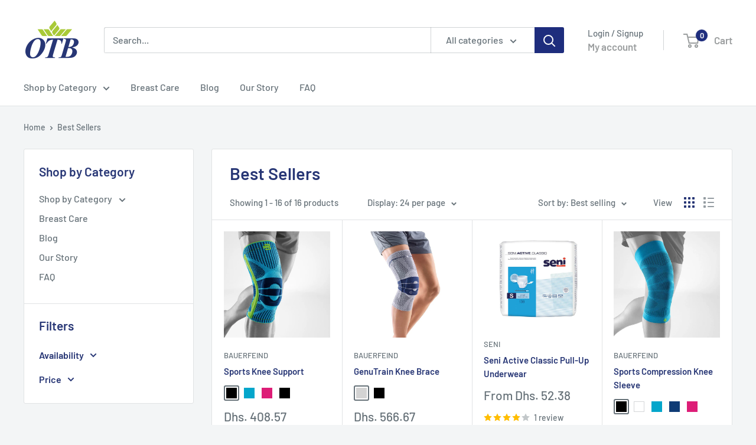

--- FILE ---
content_type: text/html; charset=utf-8
request_url: https://www.otb-uae.com/collections/best-sellers
body_size: 89556
content:
<!doctype html>

<html class="no-js" lang="en">
  <head>
    <meta charset="utf-8">
    <meta name="viewport" content="width=device-width, initial-scale=1.0, height=device-height, minimum-scale=1.0, maximum-scale=1.0">
    <meta name="theme-color" content="#677279">

    <title>Best Sellers</title><link rel="canonical" href="https://www.otb-uae.com/collections/best-sellers"><link rel="shortcut icon" href="//www.otb-uae.com/cdn/shop/files/otb-favicon_96x96.png?v=1613535574" type="image/png"><link rel="preload" as="style" href="//www.otb-uae.com/cdn/shop/t/33/assets/theme.css?v=145096456272456570681723033450">
    <link rel="preload" as="script" href="//www.otb-uae.com/cdn/shop/t/33/assets/theme.js?v=44739629698048602511723033450">
    <link rel="preconnect" href="https://cdn.shopify.com">
    <link rel="preconnect" href="https://fonts.shopifycdn.com">
    <link rel="dns-prefetch" href="https://productreviews.shopifycdn.com">
    <link rel="dns-prefetch" href="https://ajax.googleapis.com">
    <link rel="dns-prefetch" href="https://maps.googleapis.com">
    <link rel="dns-prefetch" href="https://maps.gstatic.com">

    <meta property="og:type" content="website">
  <meta property="og:title" content="Best Sellers">
  <meta property="og:image" content="http://www.otb-uae.com/cdn/shop/products/8943635922974_21b5b174-f6b5-4d28-a386-8936ee2b1e14.jpg?v=1631684754">
  <meta property="og:image:secure_url" content="https://www.otb-uae.com/cdn/shop/products/8943635922974_21b5b174-f6b5-4d28-a386-8936ee2b1e14.jpg?v=1631684754">
  <meta property="og:image:width" content="800">
  <meta property="og:image:height" content="800"><meta property="og:url" content="https://www.otb-uae.com/collections/best-sellers">
<meta property="og:site_name" content="OTBUAE"><meta name="twitter:card" content="summary"><meta name="twitter:title" content="Best Sellers">
  <meta name="twitter:description" content="">
  <meta name="twitter:image" content="https://www.otb-uae.com/cdn/shop/products/8943635922974_21b5b174-f6b5-4d28-a386-8936ee2b1e14_600x600_crop_center.jpg?v=1631684754">
    <link rel="preload" href="//www.otb-uae.com/cdn/fonts/barlow/barlow_n6.329f582a81f63f125e63c20a5a80ae9477df68e1.woff2" as="font" type="font/woff2" crossorigin><link rel="preload" href="//www.otb-uae.com/cdn/fonts/barlow/barlow_n5.a193a1990790eba0cc5cca569d23799830e90f07.woff2" as="font" type="font/woff2" crossorigin><style>
  @font-face {
  font-family: Barlow;
  font-weight: 600;
  font-style: normal;
  font-display: swap;
  src: url("//www.otb-uae.com/cdn/fonts/barlow/barlow_n6.329f582a81f63f125e63c20a5a80ae9477df68e1.woff2") format("woff2"),
       url("//www.otb-uae.com/cdn/fonts/barlow/barlow_n6.0163402e36247bcb8b02716880d0b39568412e9e.woff") format("woff");
}

  @font-face {
  font-family: Barlow;
  font-weight: 500;
  font-style: normal;
  font-display: swap;
  src: url("//www.otb-uae.com/cdn/fonts/barlow/barlow_n5.a193a1990790eba0cc5cca569d23799830e90f07.woff2") format("woff2"),
       url("//www.otb-uae.com/cdn/fonts/barlow/barlow_n5.ae31c82169b1dc0715609b8cc6a610b917808358.woff") format("woff");
}

@font-face {
  font-family: Barlow;
  font-weight: 600;
  font-style: normal;
  font-display: swap;
  src: url("//www.otb-uae.com/cdn/fonts/barlow/barlow_n6.329f582a81f63f125e63c20a5a80ae9477df68e1.woff2") format("woff2"),
       url("//www.otb-uae.com/cdn/fonts/barlow/barlow_n6.0163402e36247bcb8b02716880d0b39568412e9e.woff") format("woff");
}

@font-face {
  font-family: Barlow;
  font-weight: 600;
  font-style: italic;
  font-display: swap;
  src: url("//www.otb-uae.com/cdn/fonts/barlow/barlow_i6.5a22bd20fb27bad4d7674cc6e666fb9c77d813bb.woff2") format("woff2"),
       url("//www.otb-uae.com/cdn/fonts/barlow/barlow_i6.1c8787fcb59f3add01a87f21b38c7ef797e3b3a1.woff") format("woff");
}


  @font-face {
  font-family: Barlow;
  font-weight: 700;
  font-style: normal;
  font-display: swap;
  src: url("//www.otb-uae.com/cdn/fonts/barlow/barlow_n7.691d1d11f150e857dcbc1c10ef03d825bc378d81.woff2") format("woff2"),
       url("//www.otb-uae.com/cdn/fonts/barlow/barlow_n7.4fdbb1cb7da0e2c2f88492243ffa2b4f91924840.woff") format("woff");
}

  @font-face {
  font-family: Barlow;
  font-weight: 500;
  font-style: italic;
  font-display: swap;
  src: url("//www.otb-uae.com/cdn/fonts/barlow/barlow_i5.714d58286997b65cd479af615cfa9bb0a117a573.woff2") format("woff2"),
       url("//www.otb-uae.com/cdn/fonts/barlow/barlow_i5.0120f77e6447d3b5df4bbec8ad8c2d029d87fb21.woff") format("woff");
}

  @font-face {
  font-family: Barlow;
  font-weight: 700;
  font-style: italic;
  font-display: swap;
  src: url("//www.otb-uae.com/cdn/fonts/barlow/barlow_i7.50e19d6cc2ba5146fa437a5a7443c76d5d730103.woff2") format("woff2"),
       url("//www.otb-uae.com/cdn/fonts/barlow/barlow_i7.47e9f98f1b094d912e6fd631cc3fe93d9f40964f.woff") format("woff");
}


  :root {
    --default-text-font-size : 15px;
    --base-text-font-size    : 16px;
    --heading-font-family    : Barlow, sans-serif;
    --heading-font-weight    : 600;
    --heading-font-style     : normal;
    --text-font-family       : Barlow, sans-serif;
    --text-font-weight       : 500;
    --text-font-style        : normal;
    --text-font-bolder-weight: 600;
    --text-link-decoration   : underline;

    --text-color               : #677279;
    --text-color-rgb           : 103, 114, 121;
    --heading-color            : #273675;
    --border-color             : #e1e3e4;
    --border-color-rgb         : 225, 227, 228;
    --form-border-color        : #d4d6d8;
    --accent-color             : #677279;
    --accent-color-rgb         : 103, 114, 121;
    --link-color               : #1e2d7d;
    --link-color-hover         : #0f173f;
    --background               : #f3f5f6;
    --secondary-background     : #ffffff;
    --secondary-background-rgb : 255, 255, 255;
    --accent-background        : rgba(103, 114, 121, 0.08);

    --input-background: #ffffff;

    --error-color       : #ff0000;
    --error-background  : rgba(255, 0, 0, 0.07);
    --success-color     : #00aa00;
    --success-background: rgba(0, 170, 0, 0.11);

    --primary-button-background      : #1e2d7d;
    --primary-button-background-rgb  : 30, 45, 125;
    --primary-button-text-color      : #ffffff;
    --secondary-button-background    : #1e2d7d;
    --secondary-button-background-rgb: 30, 45, 125;
    --secondary-button-text-color    : #ffffff;

    --header-background      : #ffffff;
    --header-text-color      : #9b9e9f;
    --header-light-text-color: #677279;
    --header-border-color    : rgba(103, 114, 121, 0.3);
    --header-accent-color    : #1e2d7d;

    --footer-background-color:    #f3f5f6;
    --footer-heading-text-color:  #1e2d7d;
    --footer-body-text-color:     #677279;
    --footer-body-text-color-rgb: 103, 114, 121;
    --footer-accent-color:        #1e2d7d;
    --footer-accent-color-rgb:    30, 45, 125;
    --footer-border:              1px solid var(--border-color);
    
    --flickity-arrow-color: #abb1b4;--product-on-sale-accent           : #ee0000;
    --product-on-sale-accent-rgb       : 238, 0, 0;
    --product-on-sale-color            : #ffffff;
    --product-in-stock-color           : #008a00;
    --product-low-stock-color          : #ee0000;
    --product-sold-out-color           : #8a9297;
    --product-custom-label-1-background: #008a00;
    --product-custom-label-1-color     : #ffffff;
    --product-custom-label-2-background: #00a500;
    --product-custom-label-2-color     : #ffffff;
    --product-review-star-color        : #ffbd00;

    --mobile-container-gutter : 20px;
    --desktop-container-gutter: 40px;

    /* Shopify related variables */
    --payment-terms-background-color: #f3f5f6;
  }
</style>

<script>
  // IE11 does not have support for CSS variables, so we have to polyfill them
  if (!(((window || {}).CSS || {}).supports && window.CSS.supports('(--a: 0)'))) {
    const script = document.createElement('script');
    script.type = 'text/javascript';
    script.src = 'https://cdn.jsdelivr.net/npm/css-vars-ponyfill@2';
    script.onload = function() {
      cssVars({});
    };

    document.getElementsByTagName('head')[0].appendChild(script);
  }
</script>


    <script>window.performance && window.performance.mark && window.performance.mark('shopify.content_for_header.start');</script><meta name="google-site-verification" content="mjYtsGYW4Nj0vqqcn9zGl9yhCiTIADoQW26IESsj6bc">
<meta id="shopify-digital-wallet" name="shopify-digital-wallet" content="/28723413095/digital_wallets/dialog">
<link rel="alternate" type="application/atom+xml" title="Feed" href="/collections/best-sellers.atom" />
<link rel="alternate" type="application/json+oembed" href="https://www.otb-uae.com/collections/best-sellers.oembed">
<script async="async" src="/checkouts/internal/preloads.js?locale=en-AE"></script>
<script id="shopify-features" type="application/json">{"accessToken":"6ea54cc1d9efd0d8d49f584687e7afbd","betas":["rich-media-storefront-analytics"],"domain":"www.otb-uae.com","predictiveSearch":true,"shopId":28723413095,"locale":"en"}</script>
<script>var Shopify = Shopify || {};
Shopify.shop = "otbuae.myshopify.com";
Shopify.locale = "en";
Shopify.currency = {"active":"AED","rate":"1.0"};
Shopify.country = "AE";
Shopify.theme = {"name":"Warehouse 6.3.0_01092025","id":137495806133,"schema_name":"Warehouse","schema_version":"5.2.0","theme_store_id":871,"role":"main"};
Shopify.theme.handle = "null";
Shopify.theme.style = {"id":null,"handle":null};
Shopify.cdnHost = "www.otb-uae.com/cdn";
Shopify.routes = Shopify.routes || {};
Shopify.routes.root = "/";</script>
<script type="module">!function(o){(o.Shopify=o.Shopify||{}).modules=!0}(window);</script>
<script>!function(o){function n(){var o=[];function n(){o.push(Array.prototype.slice.apply(arguments))}return n.q=o,n}var t=o.Shopify=o.Shopify||{};t.loadFeatures=n(),t.autoloadFeatures=n()}(window);</script>
<script id="shop-js-analytics" type="application/json">{"pageType":"collection"}</script>
<script defer="defer" async type="module" src="//www.otb-uae.com/cdn/shopifycloud/shop-js/modules/v2/client.init-shop-cart-sync_C5BV16lS.en.esm.js"></script>
<script defer="defer" async type="module" src="//www.otb-uae.com/cdn/shopifycloud/shop-js/modules/v2/chunk.common_CygWptCX.esm.js"></script>
<script type="module">
  await import("//www.otb-uae.com/cdn/shopifycloud/shop-js/modules/v2/client.init-shop-cart-sync_C5BV16lS.en.esm.js");
await import("//www.otb-uae.com/cdn/shopifycloud/shop-js/modules/v2/chunk.common_CygWptCX.esm.js");

  window.Shopify.SignInWithShop?.initShopCartSync?.({"fedCMEnabled":true,"windoidEnabled":true});

</script>
<script>(function() {
  var isLoaded = false;
  function asyncLoad() {
    if (isLoaded) return;
    isLoaded = true;
    var urls = ["https:\/\/embed.tawk.to\/widget-script\/5d4911a07d27204601c97ac6\/default.js?shop=otbuae.myshopify.com","https:\/\/chimpstatic.com\/mcjs-connected\/js\/users\/d8593f25729462882795d572c\/01030605cb60dd3e33ef18f18.js?shop=otbuae.myshopify.com","https:\/\/d23dclunsivw3h.cloudfront.net\/redirect-app.js?shop=otbuae.myshopify.com","https:\/\/cdn.ordersify.com\/sdk\/productalerts-shopify.js?shop=otbuae.myshopify.com","https:\/\/storage.nfcube.com\/instafeed-8cd84ae1320c2ddb3551cdb0c1acbe5a.js?shop=otbuae.myshopify.com"];
    for (var i = 0; i < urls.length; i++) {
      var s = document.createElement('script');
      s.type = 'text/javascript';
      s.async = true;
      s.src = urls[i];
      var x = document.getElementsByTagName('script')[0];
      x.parentNode.insertBefore(s, x);
    }
  };
  if(window.attachEvent) {
    window.attachEvent('onload', asyncLoad);
  } else {
    window.addEventListener('load', asyncLoad, false);
  }
})();</script>
<script id="__st">var __st={"a":28723413095,"offset":14400,"reqid":"3f9b298b-fa60-49f8-a427-b9b378871551-1768783687","pageurl":"www.otb-uae.com\/collections\/best-sellers","u":"82027d326628","p":"collection","rtyp":"collection","rid":281646366901};</script>
<script>window.ShopifyPaypalV4VisibilityTracking = true;</script>
<script id="captcha-bootstrap">!function(){'use strict';const t='contact',e='account',n='new_comment',o=[[t,t],['blogs',n],['comments',n],[t,'customer']],c=[[e,'customer_login'],[e,'guest_login'],[e,'recover_customer_password'],[e,'create_customer']],r=t=>t.map((([t,e])=>`form[action*='/${t}']:not([data-nocaptcha='true']) input[name='form_type'][value='${e}']`)).join(','),a=t=>()=>t?[...document.querySelectorAll(t)].map((t=>t.form)):[];function s(){const t=[...o],e=r(t);return a(e)}const i='password',u='form_key',d=['recaptcha-v3-token','g-recaptcha-response','h-captcha-response',i],f=()=>{try{return window.sessionStorage}catch{return}},m='__shopify_v',_=t=>t.elements[u];function p(t,e,n=!1){try{const o=window.sessionStorage,c=JSON.parse(o.getItem(e)),{data:r}=function(t){const{data:e,action:n}=t;return t[m]||n?{data:e,action:n}:{data:t,action:n}}(c);for(const[e,n]of Object.entries(r))t.elements[e]&&(t.elements[e].value=n);n&&o.removeItem(e)}catch(o){console.error('form repopulation failed',{error:o})}}const l='form_type',E='cptcha';function T(t){t.dataset[E]=!0}const w=window,h=w.document,L='Shopify',v='ce_forms',y='captcha';let A=!1;((t,e)=>{const n=(g='f06e6c50-85a8-45c8-87d0-21a2b65856fe',I='https://cdn.shopify.com/shopifycloud/storefront-forms-hcaptcha/ce_storefront_forms_captcha_hcaptcha.v1.5.2.iife.js',D={infoText:'Protected by hCaptcha',privacyText:'Privacy',termsText:'Terms'},(t,e,n)=>{const o=w[L][v],c=o.bindForm;if(c)return c(t,g,e,D).then(n);var r;o.q.push([[t,g,e,D],n]),r=I,A||(h.body.append(Object.assign(h.createElement('script'),{id:'captcha-provider',async:!0,src:r})),A=!0)});var g,I,D;w[L]=w[L]||{},w[L][v]=w[L][v]||{},w[L][v].q=[],w[L][y]=w[L][y]||{},w[L][y].protect=function(t,e){n(t,void 0,e),T(t)},Object.freeze(w[L][y]),function(t,e,n,w,h,L){const[v,y,A,g]=function(t,e,n){const i=e?o:[],u=t?c:[],d=[...i,...u],f=r(d),m=r(i),_=r(d.filter((([t,e])=>n.includes(e))));return[a(f),a(m),a(_),s()]}(w,h,L),I=t=>{const e=t.target;return e instanceof HTMLFormElement?e:e&&e.form},D=t=>v().includes(t);t.addEventListener('submit',(t=>{const e=I(t);if(!e)return;const n=D(e)&&!e.dataset.hcaptchaBound&&!e.dataset.recaptchaBound,o=_(e),c=g().includes(e)&&(!o||!o.value);(n||c)&&t.preventDefault(),c&&!n&&(function(t){try{if(!f())return;!function(t){const e=f();if(!e)return;const n=_(t);if(!n)return;const o=n.value;o&&e.removeItem(o)}(t);const e=Array.from(Array(32),(()=>Math.random().toString(36)[2])).join('');!function(t,e){_(t)||t.append(Object.assign(document.createElement('input'),{type:'hidden',name:u})),t.elements[u].value=e}(t,e),function(t,e){const n=f();if(!n)return;const o=[...t.querySelectorAll(`input[type='${i}']`)].map((({name:t})=>t)),c=[...d,...o],r={};for(const[a,s]of new FormData(t).entries())c.includes(a)||(r[a]=s);n.setItem(e,JSON.stringify({[m]:1,action:t.action,data:r}))}(t,e)}catch(e){console.error('failed to persist form',e)}}(e),e.submit())}));const S=(t,e)=>{t&&!t.dataset[E]&&(n(t,e.some((e=>e===t))),T(t))};for(const o of['focusin','change'])t.addEventListener(o,(t=>{const e=I(t);D(e)&&S(e,y())}));const B=e.get('form_key'),M=e.get(l),P=B&&M;t.addEventListener('DOMContentLoaded',(()=>{const t=y();if(P)for(const e of t)e.elements[l].value===M&&p(e,B);[...new Set([...A(),...v().filter((t=>'true'===t.dataset.shopifyCaptcha))])].forEach((e=>S(e,t)))}))}(h,new URLSearchParams(w.location.search),n,t,e,['guest_login'])})(!0,!0)}();</script>
<script integrity="sha256-4kQ18oKyAcykRKYeNunJcIwy7WH5gtpwJnB7kiuLZ1E=" data-source-attribution="shopify.loadfeatures" defer="defer" src="//www.otb-uae.com/cdn/shopifycloud/storefront/assets/storefront/load_feature-a0a9edcb.js" crossorigin="anonymous"></script>
<script data-source-attribution="shopify.dynamic_checkout.dynamic.init">var Shopify=Shopify||{};Shopify.PaymentButton=Shopify.PaymentButton||{isStorefrontPortableWallets:!0,init:function(){window.Shopify.PaymentButton.init=function(){};var t=document.createElement("script");t.src="https://www.otb-uae.com/cdn/shopifycloud/portable-wallets/latest/portable-wallets.en.js",t.type="module",document.head.appendChild(t)}};
</script>
<script data-source-attribution="shopify.dynamic_checkout.buyer_consent">
  function portableWalletsHideBuyerConsent(e){var t=document.getElementById("shopify-buyer-consent"),n=document.getElementById("shopify-subscription-policy-button");t&&n&&(t.classList.add("hidden"),t.setAttribute("aria-hidden","true"),n.removeEventListener("click",e))}function portableWalletsShowBuyerConsent(e){var t=document.getElementById("shopify-buyer-consent"),n=document.getElementById("shopify-subscription-policy-button");t&&n&&(t.classList.remove("hidden"),t.removeAttribute("aria-hidden"),n.addEventListener("click",e))}window.Shopify?.PaymentButton&&(window.Shopify.PaymentButton.hideBuyerConsent=portableWalletsHideBuyerConsent,window.Shopify.PaymentButton.showBuyerConsent=portableWalletsShowBuyerConsent);
</script>
<script data-source-attribution="shopify.dynamic_checkout.cart.bootstrap">document.addEventListener("DOMContentLoaded",(function(){function t(){return document.querySelector("shopify-accelerated-checkout-cart, shopify-accelerated-checkout")}if(t())Shopify.PaymentButton.init();else{new MutationObserver((function(e,n){t()&&(Shopify.PaymentButton.init(),n.disconnect())})).observe(document.body,{childList:!0,subtree:!0})}}));
</script>
<link id="shopify-accelerated-checkout-styles" rel="stylesheet" media="screen" href="https://www.otb-uae.com/cdn/shopifycloud/portable-wallets/latest/accelerated-checkout-backwards-compat.css" crossorigin="anonymous">
<style id="shopify-accelerated-checkout-cart">
        #shopify-buyer-consent {
  margin-top: 1em;
  display: inline-block;
  width: 100%;
}

#shopify-buyer-consent.hidden {
  display: none;
}

#shopify-subscription-policy-button {
  background: none;
  border: none;
  padding: 0;
  text-decoration: underline;
  font-size: inherit;
  cursor: pointer;
}

#shopify-subscription-policy-button::before {
  box-shadow: none;
}

      </style>

<script>window.performance && window.performance.mark && window.performance.mark('shopify.content_for_header.end');</script>

    <link rel="stylesheet" href="//www.otb-uae.com/cdn/shop/t/33/assets/theme.css?v=145096456272456570681723033450">

    <script type="application/ld+json">
  {
    "@context": "https://schema.org",
    "@type": "BreadcrumbList",
    "itemListElement": [{
        "@type": "ListItem",
        "position": 1,
        "name": "Home",
        "item": "https://www.otb-uae.com"
      },{
            "@type": "ListItem",
            "position": 2,
            "name": "Best Sellers",
            "item": "https://www.otb-uae.com/collections/best-sellers"
          }]
  }
</script>

    <script>
      // This allows to expose several variables to the global scope, to be used in scripts
      window.theme = {
        pageType: "collection",
        cartCount: 0,
        moneyFormat: "Dhs. {{amount}}",
        moneyWithCurrencyFormat: "Dhs. {{amount}} AED",
        currencyCodeEnabled: false,
        showDiscount: true,
        discountMode: "saving",
        cartType: "drawer"
      };

      window.routes = {
        rootUrl: "\/",
        rootUrlWithoutSlash: '',
        cartUrl: "\/cart",
        cartAddUrl: "\/cart\/add",
        cartChangeUrl: "\/cart\/change",
        searchUrl: "\/search",
        productRecommendationsUrl: "\/recommendations\/products"
      };

      window.languages = {
        productRegularPrice: "Regular price",
        productSalePrice: "Sale price",
        collectionOnSaleLabel: "Save {{savings}}",
        productFormUnavailable: "Unavailable",
        productFormAddToCart: "Add to cart",
        productFormPreOrder: "Pre-order",
        productFormSoldOut: "Sold out",
        productAdded: "Product has been added to your cart",
        productAddedShort: "Added!",
        shippingEstimatorNoResults: "No shipping could be found for your address.",
        shippingEstimatorOneResult: "There is one shipping rate for your address:",
        shippingEstimatorMultipleResults: "There are {{count}} shipping rates for your address:",
        shippingEstimatorErrors: "There are some errors:"
      };

      document.documentElement.className = document.documentElement.className.replace('no-js', 'js');
    </script><script src="//www.otb-uae.com/cdn/shop/t/33/assets/theme.js?v=44739629698048602511723033450" defer></script>
    <script src="//www.otb-uae.com/cdn/shop/t/33/assets/custom.js?v=102476495355921946141723033450" defer></script><script>
        (function () {
          window.onpageshow = function() {
            // We force re-freshing the cart content onpageshow, as most browsers will serve a cache copy when hitting the
            // back button, which cause staled data
            document.documentElement.dispatchEvent(new CustomEvent('cart:refresh', {
              bubbles: true,
              detail: {scrollToTop: false}
            }));
          };
        })();
      </script><!-- BEGIN app block: shopify://apps/tagfly-tag-manager/blocks/app-embed-block/cc137db9-6e43-4e97-92fc-26c3df1983b0 --><!-- BEGIN app snippet: data -->

<script>
    window.tfAppData = {"app_version":"v2.0","user":{"shop":"otbuae.myshopify.com"},"general_setting":{"enabled":true,"enabled_debugger":false},"gtm_config":{"enabled":true,"gtm_id":"GTM-W2Q49WN","events":["cart-view","purchase","collection-list-view","product-add-to-cart","product-cart-ajax","product-remove-from-cart","product-list-view-click","product-detail-view","search-results-list-view","user-data","cart-reconciliation"],"is_enable_consent_mode":true,"consent_mode_done_steps":["setup_gtm_consent_container"]},"ga_config":{"ga_id":"G-527N7M86FN","enabled":true,"events":[{"name":"page_view","type":"client-side"},{"name":"view_item_list","type":"client-side"},{"name":"select_item","type":"client-side"},{"name":"view_item","type":"client-side"},{"name":"add_to_cart","type":"client-side"},{"name":"view_cart","type":"client-side"},{"name":"begin_checkout","type":"server-side"},{"name":"add_shipping_info","type":"server-side"},{"name":"add_payment_info","type":"server-side"},{"name":"purchase","type":"server-side"},{"name":"remove_from_cart","type":"client-side"},{"name":"view_search_results","type":"client-side"},{"name":"account_sign_up","type":"client-side"},{"name":"login","type":"client-side"},{"name":"email_sign_up","type":"client-side"},{"name":"search","type":"client-side"}],"product_identifier":"product_id","is_draft":null},"fb_config":null,"fb_datasets":null,"tiktok_config":null,"tiktok_pixels":null,"pinterest_config":null,"pinterest_tags":null,"snapchat_config":null,"snapchat_pixels":null,"twitter_config":null,"twitter_pixels":null}
    window.tfCart = {"note":null,"attributes":{},"original_total_price":0,"total_price":0,"total_discount":0,"total_weight":0.0,"item_count":0,"items":[],"requires_shipping":false,"currency":"AED","items_subtotal_price":0,"cart_level_discount_applications":[],"checkout_charge_amount":0}
    window.tfProduct = null
    window.tfCollection = {"id":281646366901,"handle":"best-sellers","title":"Best Sellers","updated_at":"2025-12-27T16:07:21+04:00","body_html":"","published_at":"2021-12-21T14:27:57+04:00","sort_order":"best-selling","template_suffix":"","disjunctive":false,"rules":[{"column":"tag","relation":"equals","condition":"Best Sellers"}],"published_scope":"global"}
    window.tfCollections = [{"id":308319879349,"handle":"abdominal-support","title":"Abdominal Support","updated_at":"2025-10-21T15:06:57+04:00","body_html":"Shop for Abdominal Binders Online provides fixation for both upper and lower abdomen, wide compression belt that encircles your abdomen, comes in different sizes and brand.","published_at":"2022-09-27T15:54:27+04:00","sort_order":"best-selling","template_suffix":"","disjunctive":false,"rules":[{"column":"tag","relation":"equals","condition":"Abdominal Support"}],"published_scope":"global"},{"id":308314734773,"handle":"active-orthopedic-shoes","title":"Active Orthopedic Shoes","updated_at":"2025-07-08T00:34:47+04:00","body_html":"YDA New-season All leather trainers with the same amazing technology as the much-loved fabric top version.\u003cbr data-mce-fragment=\"1\"\u003e\u003cbr data-mce-fragment=\"1\"\u003eLightweight wide-fitting trainers. Designed for problem feet, YDA is ideal for rheumatoid arthritis and diabetic feet\u003cbr data-mce-fragment=\"1\"\u003e\u003cbr data-mce-fragment=\"1\"\u003e","published_at":"2022-09-27T14:40:09+04:00","sort_order":"best-selling","template_suffix":"","disjunctive":false,"rules":[{"column":"tag","relation":"equals","condition":"YDA Shoes"}],"published_scope":"global"},{"id":235845779637,"handle":"active-wheelchair","title":"Active Wheelchair","updated_at":"2025-07-08T00:34:44+04:00","body_html":"","published_at":"2020-11-11T11:20:41+04:00","sort_order":"best-selling","template_suffix":"","disjunctive":false,"rules":[{"column":"tag","relation":"equals","condition":"Active Wheelchair"}],"published_scope":"global"},{"id":280585601205,"handle":"adult-baby-diapers","title":"Adult \u0026 Baby Diapers","updated_at":"2025-07-08T00:34:46+04:00","body_html":"","published_at":"2021-12-07T16:39:10+04:00","sort_order":"alpha-asc","template_suffix":"","disjunctive":true,"rules":[{"column":"tag","relation":"equals","condition":"Adult Diapers"},{"column":"tag","relation":"equals","condition":"Baby Diapers"}],"published_scope":"global"},{"id":244245659829,"handle":"incontinence","title":"Adult Diapers","updated_at":"2025-07-08T00:34:44+04:00","body_html":"Discover the best selection of high-quality adult diapers in English at our online store. Say goodbye to worries with our reliable incontinence products that provide maximum comfort and protection. Shop now for discreet delivery and regain confidence in every moment.","published_at":"2021-02-11T14:46:17+04:00","sort_order":"best-selling","template_suffix":"","disjunctive":false,"rules":[{"column":"tag","relation":"equals","condition":"Adult Diapers"}],"published_scope":"global","image":{"created_at":"2021-06-01T16:56:06+04:00","alt":"Seni Adult Diapers","width":1100,"height":462,"src":"\/\/www.otb-uae.com\/cdn\/shop\/collections\/seni_faf7e497891a33c83132f601fb2ab2e3.jpg?v=1622552167"}},{"id":308304904373,"handle":"adult-shoes","title":"Adult Orthopedic Shoes","updated_at":"2025-07-08T00:34:47+04:00","body_html":"Orthopaedic shoes are specifically designed to support the feet, ankles, and legs. They can help reduce pain, prevent injury, and encourage circulation. Many orthopaedic shoes are meant to help those with specific problems such as plantar fasciitis, diabetic neuropathy, arthritis, injuries, and more. Personal shoe modification and orthotics devices can assist with these issues in a non-surgical way, reducing pain and increasing mobility. In addition to being supportive and comfortable, ortho shoes are also stylish. Find the perfect pair of orthopaedic shoes now.","published_at":"2022-09-27T12:22:04+04:00","sort_order":"best-selling","template_suffix":"","disjunctive":false,"rules":[{"column":"tag","relation":"equals","condition":"Adult Orthopedic Shoes"}],"published_scope":"global"},{"id":307718258869,"handle":"al-bahia-shoes-stock","title":"All Shoes","updated_at":"2024-05-26T11:32:33+04:00","body_html":"","published_at":"2022-09-20T17:48:51+04:00","sort_order":"best-selling","template_suffix":"","disjunctive":false,"rules":[{"column":"tag","relation":"equals","condition":"Al Bahia Shoes Stock"}],"published_scope":"web"},{"id":308799144117,"handle":"amoena-breast-forms","title":"Amoena Breast Forms","updated_at":"2025-07-08T00:34:48+04:00","body_html":"\u003ch2\u003eWhere Confidence Grows\u003c\/h2\u003e\nYou look fabulous. It starts with a perfectly-shaped outline, which is why the right breast form is so important.\u003cbr data-mce-fragment=\"1\"\u003eAmoena brings decades of specialized experience to the design and manufacture of our partial and full breast forms. Our comprehensive range of breast prosthetics and breast enhancers makes it easy to find the ideal fit for your body, so you can perfect your silhouette whether you’re wearing loose-fitting casual wear, or a form-fitting career ensemble. Our breast prostheses are designed to work with our pocketed clothing and lingerie ranges so you can pick and choose from a huge range of styles that will help you forget you’re even wearing breast forms.","published_at":"2022-10-02T17:22:05+04:00","sort_order":"best-selling","template_suffix":"","disjunctive":false,"rules":[{"column":"tag","relation":"equals","condition":"Amoena Breast Forms"}],"published_scope":"global"},{"id":308799111349,"handle":"amoena-lingerie","title":"Amoena Lingerie","updated_at":"2025-11-02T16:07:24+04:00","body_html":"\u003ch2\u003eWant to know our lingerie secret?\u003c\/h2\u003e\nThere are hidden pockets in our bra cups. Beautiful post-mastectomy bras and matching sets that hold a breast form, too.\u003cbr data-mce-fragment=\"1\"\u003e\u003cbr data-mce-fragment=\"1\"\u003eFeminine, fashionable and pretty: Amoena’s post-surgery bras for mastectomy patients restore your natural shape and hold your breast form securely, helping you feel good about how you look.\u003cbr data-mce-fragment=\"1\"\u003ePocketed bras combine all the style and luxury you would expect from beautiful lingerie with smart design features to ensure day-long comfort. Explore our beautiful lace seduction lingerie range.\u003cbr data-mce-fragment=\"1\"\u003eThey combine all the style and luxury you would expect from beautiful lingerie with smart design features to ensure day-long comfort. Explore our beautiful lace seduction lingerie range.","published_at":"2022-10-02T17:19:34+04:00","sort_order":"best-selling","template_suffix":"","disjunctive":false,"rules":[{"column":"tag","relation":"equals","condition":"Amoena Lingerie"}],"published_scope":"global"},{"id":307242991797,"handle":"amoena-products","title":"Amoena Products","updated_at":"2025-12-15T16:07:30+04:00","body_html":"","published_at":"2022-09-15T08:40:14+04:00","sort_order":"best-selling","template_suffix":"","disjunctive":false,"rules":[{"column":"vendor","relation":"equals","condition":"Amoena"}],"published_scope":"global"},{"id":307243614389,"handle":"anita-products","title":"Anita Products","updated_at":"2025-12-18T16:07:37+04:00","body_html":"","published_at":"2022-09-15T08:44:28+04:00","sort_order":"best-selling","template_suffix":"","disjunctive":false,"rules":[{"column":"vendor","relation":"equals","condition":"Anita"}],"published_scope":"global"},{"id":362125951157,"handle":"ankle","updated_at":"2026-01-18T16:07:16+04:00","published_at":"2024-08-08T12:06:20+04:00","sort_order":"best-selling","template_suffix":"","published_scope":"global","title":"Ankle","body_html":"\u003cp\u003e\u003cbr\u003e\u003c\/p\u003e\n\u003c!----\u003e"},{"id":308321779893,"handle":"ankle-support","title":"Ankle Support","updated_at":"2026-01-10T16:06:38+04:00","body_html":"In addition to ankle braces, Bauerfeind heel cushions relieve stress and pain from tendons, ligaments and joints by reducing shock loads on the ankles and feet. They relieve pressure on the heel bone while also supporting the tendons around the heel. Compression stockings encourage circulation and improve control of the ankle joint.","published_at":"2022-09-27T16:18:18+04:00","sort_order":"best-selling","template_suffix":"","disjunctive":false,"rules":[{"column":"tag","relation":"equals","condition":"ankle brace"}],"published_scope":"global"},{"id":308342259893,"handle":"baby-bath-and-body-care","title":"Baby Bath and Body Care","updated_at":"2025-07-08T00:34:48+04:00","body_html":"\u003cmeta charset=\"utf-8\"\u003e\u003cspan data-mce-fragment=\"1\"\u003eBuy All \u003c\/span\u003e\u003cem data-mce-fragment=\"1\"\u003eBaby Bath Products\u003c\/em\u003e\u003cspan data-mce-fragment=\"1\"\u003e, \u003c\/span\u003e\u003cem data-mce-fragment=\"1\"\u003eBaby Skin Care\u003c\/em\u003e\u003cspan data-mce-fragment=\"1\"\u003e, \u003c\/span\u003e\u003cem data-mce-fragment=\"1\"\u003eBaby\u003c\/em\u003e\u003cspan data-mce-fragment=\"1\"\u003e Oil, Shampoo, Bathtub, Organic \u003c\/span\u003e\u003cem data-mce-fragment=\"1\"\u003eBath Products\u003c\/em\u003e","published_at":"2022-09-27T21:38:43+04:00","sort_order":"best-selling","template_suffix":"","disjunctive":false,"rules":[{"column":"tag","relation":"equals","condition":"Baby Bath and Body Care"}],"published_scope":"global"},{"id":308341571765,"handle":"baby-care","title":"Baby Care","updated_at":"2025-07-08T00:34:48+04:00","body_html":"Shop for New Born Baby products online at the best prices, Choose from a wide range of New Born Baby products, Biggest selection of Bathing \u0026amp; Baby Care in UAE ✓ Secure Shopping ✓ 100% Contactless ✓ Fast Shipping. Shop Now","published_at":"2022-09-27T21:31:27+04:00","sort_order":"best-selling","template_suffix":"","disjunctive":false,"rules":[{"column":"tag","relation":"equals","condition":"Baby Care"}],"published_scope":"global"},{"id":298929193141,"handle":"baby-care-products","title":"Baby Care Products","updated_at":"2025-07-08T00:34:46+04:00","body_html":"\u003ch1\u003eBella Baby Happy Cosmetics for children\u003c\/h1\u003e\nThe Bella Baby Happy Natural Care range has been developed specifically for sensitive baby skin. These are products with carefully selected ingredients, which guarantee protection of delicate baby's skin during everyday care.","published_at":"2022-06-17T11:03:50+04:00","sort_order":"best-selling","template_suffix":"","disjunctive":false,"rules":[{"column":"tag","relation":"equals","condition":"Baby Care Products"}],"published_scope":"global","image":{"created_at":"2022-06-17T14:30:03+04:00","alt":null,"width":600,"height":400,"src":"\/\/www.otb-uae.com\/cdn\/shop\/collections\/13_2_1_578c18f04babae40d1ff90c189d14c69.jpg?v=1655461804"}},{"id":240601366709,"handle":"baby-diapers","title":"Baby Diapers","updated_at":"2025-07-08T00:34:44+04:00","body_html":"Shop for Seni and Bella Baby Happy Disposable Diapers, \u003cmeta charset=\"utf-8\"\u003e\u003cspan data-mce-fragment=\"1\"\u003eGet our latest offers and browse a large selection of Baby Products in Dubai, Abu Dhabi \u0026amp; UAE.\u003c\/span\u003e","published_at":"2021-01-06T14:46:18+04:00","sort_order":"best-selling","template_suffix":"","disjunctive":false,"rules":[{"column":"tag","relation":"equals","condition":"Baby Diapers"}],"published_scope":"global"},{"id":308342325429,"handle":"baby-wet-wipes","title":"Baby Wet Wipes","updated_at":"2025-07-08T00:34:48+04:00","body_html":"\u003cmeta charset=\"utf-8\"\u003e\u003cspan data-mce-fragment=\"1\"\u003ePurchase \u003c\/span\u003e\u003cem data-mce-fragment=\"1\"\u003eBaby Wet Wipes\u003c\/em\u003e\u003cspan data-mce-fragment=\"1\"\u003e online otbuae.com. Pick from a huge baby products selection of the most popular \u003c\/span\u003e\u003cem data-mce-fragment=\"1\"\u003eBaby Wet Wipes\u003c\/em\u003e\u003cspan data-mce-fragment=\"1\"\u003e in UAE at best prices.\u003c\/span\u003e","published_at":"2022-09-27T21:43:26+04:00","sort_order":"best-selling","template_suffix":"","disjunctive":false,"rules":[{"column":"tag","relation":"equals","condition":"Baby Wet Wipes"}],"published_scope":"global"},{"id":362152394933,"handle":"back","updated_at":"2026-01-14T16:06:44+04:00","published_at":"2024-08-09T12:59:06+04:00","sort_order":"best-selling","template_suffix":"brand","published_scope":"global","title":"Back","body_html":""},{"id":165277007975,"handle":"spine","title":"Back Braces","updated_at":"2026-01-14T16:06:44+04:00","body_html":"\u003cbr\u003e","published_at":"2020-07-07T10:04:09+04:00","sort_order":"best-selling","template_suffix":"","disjunctive":false,"rules":[{"column":"tag","relation":"equals","condition":"Back"}],"published_scope":"global","image":{"created_at":"2021-06-01T13:23:08+04:00","alt":"Bauerfeind LumboTrain Back Support","width":891,"height":200,"src":"\/\/www.otb-uae.com\/cdn\/shop\/collections\/LumboTrain-891x200.jpg?v=1622539388"}},{"id":308319191221,"handle":"back-support","title":"Back Support","updated_at":"2026-01-14T16:06:44+04:00","body_html":"Bauerfeind supports and orthoses relief back pain and stabilize the spine. They are suitable for providing acute care, for boosting rehabilitation and for preventive use.\u003cbr data-mce-fragment=\"1\"\u003e\u003cbr data-mce-fragment=\"1\"\u003e\u003cbr data-mce-fragment=\"1\"\u003e","published_at":"2022-09-27T15:38:01+04:00","sort_order":"best-selling","template_suffix":"","disjunctive":false,"rules":[{"column":"tag","relation":"equals","condition":"back support"}],"published_scope":"global"},{"id":264807973045,"handle":"bath-safety","title":"Bath Safety","updated_at":"2025-07-08T00:34:45+04:00","body_html":"\u003cbr\u003e","published_at":"2021-04-13T13:38:46+04:00","sort_order":"best-selling","template_suffix":"","disjunctive":false,"rules":[{"column":"tag","relation":"equals","condition":"Bath Safety"}],"published_scope":"global","image":{"created_at":"2021-06-02T14:04:32+04:00","alt":"Bath Safety Wheelchairs","width":891,"height":200,"src":"\/\/www.otb-uae.com\/cdn\/shop\/collections\/Bath-Safety-891x200.jpg?v=1622628751"}},{"id":280233279669,"handle":"bauerfeind-medical-line","title":"Bauerfeind Medical Line","updated_at":"2026-01-18T16:07:16+04:00","body_html":"","published_at":"2021-11-24T09:12:56+04:00","sort_order":"best-selling","template_suffix":"","disjunctive":false,"rules":[{"column":"tag","relation":"equals","condition":"Bauerfeind Medical"}],"published_scope":"global"},{"id":280233410741,"handle":"bauerfeind-products","title":"Bauerfeind Products","updated_at":"2026-01-18T16:07:16+04:00","body_html":"","published_at":"2021-11-24T09:21:12+04:00","sort_order":"best-selling","template_suffix":"","disjunctive":false,"rules":[{"column":"tag","relation":"equals","condition":"Bauerfeind Products"}],"published_scope":"global"},{"id":306537496757,"handle":"sports-knee-support","title":"Bauerfeind Sports Line","updated_at":"2026-01-08T16:06:05+04:00","body_html":"\u003cspan\u003eSports Supports, Straps, Compressions and Insoles. Designed for a precision fit. The unique 3D Airknit technology provides the perfect level of support, allowing you to perform your best. Lightweight, breathable, durable and easy to clean.\u003c\/span\u003e","published_at":"2022-09-07T14:07:54+04:00","sort_order":"best-selling","template_suffix":"","disjunctive":false,"rules":[{"column":"tag","relation":"equals","condition":"Bauerfeind Sports Line"}],"published_scope":"global"},{"id":307244236981,"handle":"bella-happy-products","title":"Bella Happy Products","updated_at":"2025-07-08T00:34:46+04:00","body_html":"","published_at":"2022-09-15T08:57:40+04:00","sort_order":"best-selling","template_suffix":"","disjunctive":false,"rules":[{"column":"vendor","relation":"equals","condition":"BELLA HAPPY"}],"published_scope":"global"},{"id":307250200757,"handle":"bella-mamma-products","title":"Bella Mamma Products","updated_at":"2024-05-26T10:57:34+04:00","body_html":"\u003cdiv class=\"flex flex-grow flex-col gap-3\"\u003e\n\u003cdiv class=\"min-h-[20px] flex flex-col items-start gap-4 whitespace-pre-wrap\"\u003e\n\u003cdiv class=\"markdown prose w-full break-words dark:prose-invert dark\"\u003e\n\u003cp\u003eBella Mamma Comfort Postpartum Pads and Bella Mamma Mesh Panties are products designed to help new mothers during the postpartum period.\u003c\/p\u003e\n\u003cp\u003eThe Bella Mamma Comfort Postpartum Pads are soft, absorbent pads that are designed to provide comfort and protection for women who have recently given birth. They are made from high-quality materials that are gentle on the skin and help to prevent irritation and chafing. These pads are also very absorbent, so they can be used to manage postpartum bleeding.\u003c\/p\u003e\n\u003cp\u003eThe Bella Mamma Mesh Panties are comfortable, stretchy panties that are designed to hold postpartum pads in place. They are made from a breathable mesh material that allows air to circulate, which can help to prevent irritation and promote healing. These panties are also designed to fit comfortably over a woman's postpartum belly, so they can provide gentle support and compression.\u003c\/p\u003e\n\u003cp\u003eTogether, the Bella Mamma Comfort Postpartum Pads and Bella Mamma Mesh Panties provide women with a convenient and comfortable solution for managing postpartum bleeding and promoting healing after childbirth.\u003c\/p\u003e\n\u003c\/div\u003e\n\u003c\/div\u003e\n\u003c\/div\u003e","published_at":"2022-09-15T10:30:53+04:00","sort_order":"best-selling","template_suffix":"","disjunctive":false,"rules":[{"column":"vendor","relation":"equals","condition":"Bella Mamma"}],"published_scope":"global"},{"id":281646366901,"handle":"best-sellers","title":"Best Sellers","updated_at":"2025-12-27T16:07:21+04:00","body_html":"","published_at":"2021-12-21T14:27:57+04:00","sort_order":"best-selling","template_suffix":"","disjunctive":false,"rules":[{"column":"tag","relation":"equals","condition":"Best Sellers"}],"published_scope":"global"},{"id":308212433077,"handle":"braces-and-support-for-basketball","title":"Braces and Support for Basketball","updated_at":"2026-01-08T16:06:05+04:00","body_html":"Wearing a Bauerfeind brace or support is recognized by the world’s top athletic trainers (NBATA - National Basketball Athletic Trainers Association) as part of standard prevention and treatment for professional basketball players across the league.\u003cbr data-mce-fragment=\"1\"\u003e\u003cbr data-mce-fragment=\"1\"\u003e\u003cstrong\u003eConfidence to play like a PRO\u003c\/strong\u003e\u003cbr data-mce-fragment=\"1\"\u003e\u003cbr data-mce-fragment=\"1\"\u003eBasketball requires lots of dynamic movement, leaving the joints susceptible to strain and injury. When a player quickly changes direction while dribbling down the court, or jumps to complete a layup, they rely on their joints to work as shock absorbers. One wrong landing, a rolled ankle, or the accumulation of these movements over time can take a player out of the game.\u003cbr data-mce-fragment=\"1\"\u003e\u003cbr data-mce-fragment=\"1\"\u003eBauerfeind’s medical-grade compression promotes healing blood flow and proprioception to reduce pain, swelling, and reinjury. Whether you are recovering from injury or trying to ensure your best performance, Bauerfeind’s braces and supports stabilize the joints without limiting mobility, so you can rely on your body to get you through the game.","published_at":"2022-09-26T08:16:52+04:00","sort_order":"best-selling","template_suffix":"","disjunctive":false,"rules":[{"column":"tag","relation":"equals","condition":"basketball"}],"published_scope":"global"},{"id":308161183925,"handle":"bauerfeind-braces-and-support-for-golf","title":"Braces and Support for Golf","updated_at":"2026-01-08T16:06:05+04:00","body_html":"\u003cp\u003eDon’t let pain handicap your golf game. Bauerfeind® braces and supports let you make the most of your time on the course.\u003c\/p\u003e\n\u003cp\u003eGolf requires lots of calculated, repetitive movement, leaving the joints susceptible to strain and injury. Athletes can quickly develop “Golfer’s Elbow” due to poor mechanics, overuse, or a combination of both.\u003cbr\u003e\u003cbr\u003eBauerfeind’s medical-grade compression promotes healing blood flow and proprioception to reduce pain, swelling and re-injury. Whether you are recovering from injury or trying to ensure your best performance, Bauerfeind braces and supports stabilize the joints without limiting mobility, so you can rely on your body to get you through a full 18-holes.\u003c\/p\u003e","published_at":"2022-09-25T17:18:41+04:00","sort_order":"best-selling","template_suffix":"","disjunctive":false,"rules":[{"column":"tag","relation":"equals","condition":"golf"}],"published_scope":"global"},{"id":308143030453,"handle":"bauerfeind-braces-and-support-for-running","title":"Braces and Support for Running","updated_at":"2026-01-08T16:06:05+04:00","body_html":"\u003cp class=\"item-description\"\u003eWhether you run on a trail, on a paved path or treadmill, running is a high-impact activity that can take its toll on your joints.\u003c\/p\u003e\n\u003cp class=\"item-description\"\u003eAccording to research, 35-45 percent of runners will suffer from an injury each year, but there are ways to mitigate your risk. Protecting yourself from injuries like “runner’s knee”, muscle tears and ankle sprain should be an important factor in any runner’s training plan. In addition to a good stretch and warm-up routine, wearing a quality, medical-grade compression brace can give your body oxygenating circulation and support to avoid common twists, pulls and tears.\u003c\/p\u003e\n\u003ch3 class=\"item-description\"\u003e\n\u003cbr\u003eSay goodbye to Shin Splints\u003c\/h3\u003e\n\u003cp class=\"item-description\"\u003eThere are many theories on what causes shin splints and just as many ideas on how to treat them. The repetitive movement associated with pounding the pavement is said to be the culprit and most athletic trainers and healthcare professionals will prescribe a regimen of rest, NSAIDs, ice, and compression - heavy on the rest. Physical Therapist Bryan Finger has spent over 23 years treating athletes at the high school and college level, many of them with painful shin splints. For years he was frustrated with the treatment options available which took the athletes out of training and never seemed to address the root cause of their pain. Until he discovered the Bauerfeind Sports Ankle Support.\u003c\/p\u003e","published_at":"2022-09-25T13:13:41+04:00","sort_order":"best-selling","template_suffix":"","disjunctive":false,"rules":[{"column":"tag","relation":"equals","condition":"running"}],"published_scope":"global"},{"id":308162429109,"handle":"bauerfeind-braces-and-support-for-tennis","title":"Braces and Support for Tennis","updated_at":"2026-01-12T16:06:51+04:00","body_html":"\u003cp\u003eAce your game without the pain, with Bauerfeind® braces and supports.\u003c\/p\u003e\n\u003cp\u003eTennis requires lots of dynamic movement, leaving the joints susceptible to strain and injury. Knee, ankle and elbow injuries are especially common. When lunging, jumping or serving, tennis players need to change direction quickly in order to execute powerful, precise moves. One wrong landing, a rolled ankle, or the accumulation of these repetitive movements over time can take a player out of the game.\u003cbr\u003e\u003cbr\u003eBauerfeind’s medical-grade compression promotes healing blood flow and proprioception to reduce pain, swelling, and reinjury. Whether you are recovering from injury or trying to ensure your best performance, Bauerfeind’s braces and supports stabilize the joints without limiting mobility, so you can rely on your body to get you through the game.\u003c\/p\u003e","published_at":"2022-09-25T18:00:12+04:00","sort_order":"best-selling","template_suffix":"","disjunctive":false,"rules":[{"column":"tag","relation":"equals","condition":"tennis"}],"published_scope":"global"},{"id":308211712181,"handle":"braces-and-supports-for-soccer","title":"Braces and Supports for Soccer","updated_at":"2026-01-08T16:06:05+04:00","body_html":"\u003cp\u003eFor pros, amateurs and spectators alike, soccer is one the fastest-growing sports in the country and across the world.\u003cbr data-mce-fragment=\"1\"\u003e\u003c\/p\u003e\n\u003cp\u003eSoccer requires quick, agile movements and long-lasting endurance, leaving players vulnerable to injury. Protecting yourself from pulled muscles, torn ligaments, and sprained joints are vital. In addition to a good stretch and warm-up routine, wearing a quality, medical-grade compression product can give your body oxygenating circulation and support to avoid common twists, pulls and tears.\u003cbr\u003e\u003cbr\u003eBauerfeind offers braces and sleeves for training, competition and recovery to keep you in the game. See how pro soccer player Cristian Roldan scores with Sports Knee Support.\u003c\/p\u003e","published_at":"2022-09-26T08:03:30+04:00","sort_order":"best-selling","template_suffix":"","disjunctive":false,"rules":[{"column":"tag","relation":"equals","condition":"soccer"}],"published_scope":"global"},{"id":165189910631,"handle":"bracing-supports","title":"Bracing \u0026 Supports","updated_at":"2026-01-18T16:07:16+04:00","body_html":"\u003cp\u003e\u003cmeta charset=\"utf-8\"\u003eTrust that you are supported by the best in the industry when buying braces and supports! Medical grade compression patented knit fabric design \u0026amp; other premium features. Save 10% with the newsletter subscription.\u003c\/p\u003e\n\u003cp\u003eHealth circumstances, lifestyle, genetics, pain, surgery, age, and pregnancy all play a role in the need for bracing and support items, While these may not all be factors that we can control, bracing and support items.\u003cbr\u003e\u003cbr\u003eSuch as knee braces, wrist braces, back braces, ankle braces, shoulder braces, and compression garments, which can decrease pain, support improvements in health, and enhance your ability to perform your daily tasks.\u003c\/p\u003e\n\u003cp\u003e\u003cbr\u003e\u003c\/p\u003e","published_at":"2020-07-02T15:46:21+04:00","sort_order":"best-selling","template_suffix":"","disjunctive":false,"rules":[{"column":"tag","relation":"equals","condition":"Bracing \u0026 Supports"}],"published_scope":"global","image":{"created_at":"2021-06-01T12:07:22+04:00","alt":"Bauerfeind Bracing and Supports","width":1620,"height":1080,"src":"\/\/www.otb-uae.com\/cdn\/shop\/collections\/bauerfeind-genutrain-campaign-yoga-balticsea_A7309341_1080x1080_6b8ee329-1924-4bc8-a6ba-c3d1a634ecc2.jpg?v=1622534955"}},{"id":262894289077,"handle":"breast-forms","title":"Breast Forms","updated_at":"2025-12-15T16:07:30+04:00","body_html":"\u003ch2\u003ePost Mastectomy Breast Prosthesis and Silicone Breast Forms\u003c\/h2\u003e\n\u003cp\u003eRealistic breast forms with a natural feel which will not move about or chafe. Wide range offers the perfect forms to restore your silhouette.\u003c\/p\u003e","published_at":"2021-03-22T11:33:25+04:00","sort_order":"best-selling","template_suffix":"","disjunctive":false,"rules":[{"column":"tag","relation":"equals","condition":"Breast Forms"}],"published_scope":"global"},{"id":166133989479,"handle":"childrens-shoes","title":"Children's Footwear","updated_at":"2025-07-08T00:34:44+04:00","body_html":"Orthopedic shoes for diabetics and rheumatics, children's orthopedic footwear, special shoes for orthoses.","published_at":"2020-08-13T14:15:38+04:00","sort_order":"best-selling","template_suffix":"","disjunctive":false,"rules":[{"column":"tag","relation":"equals","condition":"Children's Shoes"}],"published_scope":"global"},{"id":308314177717,"handle":"childrens-orthopedic-shoes","title":"Children's Orthopedic Shoes","updated_at":"2025-07-08T00:34:47+04:00","body_html":"Orthopedic Shoes For Kids \u0026amp; Toddlers ... Our kid's orthopedic shoes offer a multitude of features to accommodate a variety of foot conditions.","published_at":"2022-09-27T14:37:13+04:00","sort_order":"best-selling","template_suffix":"","disjunctive":false,"rules":[{"column":"tag","relation":"equals","condition":"Children's Orthopedic Shoes"}],"published_scope":"global"},{"id":308615577781,"handle":"cleansers-shampoo-and-creams","title":"Cleansers, Shampoo and Creams","updated_at":"2025-07-08T00:34:48+04:00","body_html":"\u003cmeta charset=\"utf-8\"\u003e\u003cspan data-mce-fragment=\"1\"\u003eShop the range of \u003c\/span\u003e\u003cem data-mce-fragment=\"1\"\u003eincontinence\u003c\/em\u003e\u003cspan data-mce-fragment=\"1\"\u003e skincare and \u003c\/span\u003e\u003cem data-mce-fragment=\"1\"\u003ecleansers\u003c\/em\u003e\u003cspan data-mce-fragment=\"1\"\u003e which are suitable for sensitive skin, offering protection against dryness and sores.\u003c\/span\u003e","published_at":"2022-09-30T17:45:24+04:00","sort_order":"best-selling","template_suffix":"","disjunctive":false,"rules":[{"column":"tag","relation":"equals","condition":"Cleansers, Shampoo and Creams"}],"published_scope":"global"},{"id":308318535861,"handle":"compression-socks","title":"Compression Socks","updated_at":"2025-07-08T00:34:47+04:00","body_html":"\u003cstrong\u003eSPORTS COMPRESSION SOCKS\u003c\/strong\u003e\u003cbr data-mce-fragment=\"1\"\u003eFor running, skiing, hiking and recovery – for better endurance, peak performance and faster recovery.\u003cbr data-mce-fragment=\"1\"\u003e\u003cbr data-mce-fragment=\"1\"\u003eSport combines passion and ambition! To reach your goals, you demand a lot from your body and push yourself to your limits. This can result in heavy legs, cramps and sore muscles.\u003cbr data-mce-fragment=\"1\"\u003e\u003cbr data-mce-fragment=\"1\"\u003eThe Bauerfeind Sports Compression Sock Line has been developed to support your legs with revolutionary functional zones, targeted compression and high-tech materials. Targeted compression helps to increase the performance of the calf muscles through muscle specific compression to stimulate circulation, reduce irritating muscle vibrations, and keep your muscles in their optimal performance zone for longer. The Infinity Zone is shaped like a figure-eight around the ankle increasing stability for the ankle and foot arch. Shock-absorbing padding in the soles of the feet and instep provide extra cushioning and help prevent pain, while the lightweight microfiber fabric is breathable and moisture-wicking.\u003cbr data-mce-fragment=\"1\"\u003e\u003cbr data-mce-fragment=\"1\"\u003eExperience the unparalleled comfort, breathability and durability of Bauerfeind athletic compression socks and achieve peak performance. Available as low-cut or “no-show”, mid-cut and knee-high compression socks for running, hiking, winter sport and recovery.\u003cbr data-mce-fragment=\"1\"\u003e","published_at":"2022-09-27T15:25:11+04:00","sort_order":"best-selling","template_suffix":"","disjunctive":false,"rules":[{"column":"tag","relation":"equals","condition":"Compression Socks"}],"published_scope":"global"},{"id":268313428149,"handle":"crutches","title":"Crutches","updated_at":"2025-10-15T15:06:51+04:00","body_html":"Explore our collection of premium crutches designed to provide excellent support and mobility. Whether you're recovering from an injury or need assistance with walking, our sturdy and adjustable crutches offer comfort and stability. Shop now for top-notch medical supplies and regain your independence with confidence. Get back on your feet with our reliable crutches!","published_at":"2021-05-30T15:55:33+04:00","sort_order":"best-selling","template_suffix":"","disjunctive":false,"rules":[{"column":"tag","relation":"equals","condition":"Crutches"}],"published_scope":"global","image":{"created_at":"2021-06-02T14:43:15+04:00","alt":"Crutches","width":891,"height":200,"src":"\/\/www.otb-uae.com\/cdn\/shop\/collections\/Crutches-891x200.jpg?v=1622630596"}},{"id":264739258549,"handle":"diabetic-socks","title":"Diabetic Socks","updated_at":"2025-07-08T00:34:44+04:00","body_html":"A diabetic sock is a non-restrictive, but close fitting sock which is designed to alleviate pressures on the foot or leg. Typically sufferers of diabetes are the most common users of this type of sock. Diabetes raises the blood sugar level, which can increase the risk of foot ulcers.\u003cbr data-mce-fragment=\"1\"\u003e\u003cbr data-mce-fragment=\"1\"\u003eWhile not all diabetics are required to wear diabetic socks, people with diabetes have sensitive feet and suffer from various foot conditions and need to protect their feet more than others.","published_at":"2021-04-12T16:47:35+04:00","sort_order":"best-selling","template_suffix":"","disjunctive":false,"rules":[{"column":"tag","relation":"equals","condition":"Diabetic Socks"}],"published_scope":"global","image":{"created_at":"2021-06-01T12:00:17+04:00","alt":"Diabetic Socks","width":697,"height":464,"src":"\/\/www.otb-uae.com\/cdn\/shop\/collections\/diabetic-socks-560_697x464_05d50ae2-f509-484f-ab35-f675d87eb607.jpg?v=1622534417"}},{"id":362150789301,"handle":"elbow","updated_at":"2026-01-12T16:06:51+04:00","published_at":"2024-08-09T11:42:52+04:00","sort_order":"best-selling","template_suffix":"","published_scope":"global","title":"Elbow","body_html":""},{"id":308324270261,"handle":"elbow-support","title":"Elbow Support","updated_at":"2026-01-12T16:06:51+04:00","body_html":"If you suffer from elbow pain or injury, Bauerfeind® elbow braces and supports keep your elbow stable while also relieving pain, inflammation and stiffness.\u003cbr data-mce-fragment=\"1\"\u003e\u003cbr data-mce-fragment=\"1\"\u003eOveruse of your elbow from sports and work that require repetitive hand, wrist or arm movements cause stress on your muscles, tendons and joints. Bauerfeind braces relieve that stress by keeping the elbow positioned properly while allowing bending, rotating and gripping movements.\u003cbr data-mce-fragment=\"1\"\u003e\u003cbr data-mce-fragment=\"1\"\u003eThanks to cushioned viscoelastic pads, our elbow supports provide a massaging effect during movement for extreme comfort and support of weak or sore elbows. Our braces are made of machine-washable lightweight knit fabric that breathes, to keep sweat away from your skin.\u003cbr data-mce-fragment=\"1\"\u003e\u003cbr data-mce-fragment=\"1\"\u003eDon’t let elbow pain get the best of you. Overcome the pain with the soothing stability of Bauerfeind’s EpiPoint or EpiTrain elbow braces and supports.","published_at":"2022-09-27T16:58:35+04:00","sort_order":"best-selling","template_suffix":"","disjunctive":false,"rules":[{"column":"tag","relation":"equals","condition":"elbow support"}],"published_scope":"global"},{"id":308597620917,"handle":"electric-wheelchairs","title":"Electric Wheelchairs","updated_at":"2025-07-08T00:34:48+04:00","body_html":"Shop electric wheelchairs at otb-uae.com. Find the right electric wheelchair for your needs.","published_at":"2022-09-30T12:50:50+04:00","sort_order":"best-selling","template_suffix":"","disjunctive":false,"rules":[{"column":"tag","relation":"equals","condition":"Electric Wheelchairs"}],"published_scope":"global"},{"id":308598243509,"handle":"walking-sticks-crutches","title":"Enhance Mobility with Walking Aids \u0026 Crutches","updated_at":"2025-10-15T15:06:51+04:00","body_html":"\u003cdiv class=\"flex flex-grow flex-col gap-3\"\u003e\n\u003cdiv class=\"min-h-[20px] flex flex-col items-start gap-4 whitespace-pre-wrap\"\u003e\n\u003cdiv class=\"markdown prose w-full break-words dark:prose-invert dark\"\u003e\n\u003cp\u003eLooking for high-quality walking aids, sticks, and crutches to help you or a loved one regain mobility and independence? Look no further than our website! We offer a wide selection of walking aids and accessories designed to make your daily routine safer and more comfortable.\u003c\/p\u003e\n\u003cp\u003eWhether you're looking for a traditional wooden cane, a lightweight aluminum crutch, or a modern carbon fiber walking stick, we've got you covered. Our products are crafted from durable materials and feature ergonomic designs to ensure maximum comfort and stability.\u003c\/p\u003e\n\u003cp\u003eIn addition to our selection of walking aids, we also offer a range of accessories to help you customize your device to your needs. From replacement tips and grips to adjustable straps and shock-absorbing features, we've got everything you need to stay mobile and confident.\u003c\/p\u003e\n\u003cp\u003eSo why wait? Browse our selection today and find the perfect walking aid, stick, or crutch to suit your lifestyle and needs!\u003c\/p\u003e\n\u003c\/div\u003e\n\u003c\/div\u003e\n\u003c\/div\u003e","published_at":"2022-09-30T12:59:47+04:00","sort_order":"best-selling","template_suffix":"","disjunctive":false,"rules":[{"column":"tag","relation":"equals","condition":"Walking Sticks \u0026 Crutches"}],"published_scope":"global"},{"id":279238213813,"handle":"equipment-homecare","title":"Equipment \u0026 Homecare","updated_at":"2025-07-08T00:34:45+04:00","body_html":"","published_at":"2021-10-19T14:18:20+04:00","sort_order":"best-selling","template_suffix":"","disjunctive":false,"rules":[{"column":"tag","relation":"equals","condition":"Equipment \u0026 Homecare"}],"published_scope":"global"},{"id":308238876853,"handle":"face-mask","title":"Face Mask and other protection","updated_at":"2025-07-08T00:34:47+04:00","body_html":"\u003cmeta charset=\"utf-8\"\u003e\u003cspan data-mce-fragment=\"1\"\u003eDisposable \u003c\/span\u003e\u003cem data-mce-fragment=\"1\"\u003eface masks\u003c\/em\u003e\u003cspan data-mce-fragment=\"1\"\u003e, like other face coverings can help to \u003c\/span\u003e\u003cem data-mce-fragment=\"1\"\u003eprotect\u003c\/em\u003e\u003cspan data-mce-fragment=\"1\"\u003e those around you from \u003c\/span\u003e\u003cem data-mce-fragment=\"1\"\u003eCOVID\u003c\/em\u003e\u003cspan data-mce-fragment=\"1\"\u003e-19.\u003c\/span\u003e","published_at":"2022-09-26T19:11:45+04:00","sort_order":"best-selling","template_suffix":"","disjunctive":false,"rules":[{"column":"tag","relation":"equals","condition":"Face mask and other protection"}],"published_scope":"global"},{"id":362311123125,"handle":"foot","updated_at":"2025-11-30T16:08:32+04:00","published_at":"2024-08-13T06:48:31+04:00","sort_order":"best-selling","template_suffix":"","published_scope":"global","title":"Foot","body_html":"\u003cp\u003eDiscover the perfect blend of support and comfort with Orthopadie Technik Berlin’s (OTB) premium foot products. Designed to meet the highest standards of orthopaedic care, our foot solutions are crafted to help you walk, run, and stand with confidence.\u003cbr\u003e\u003c\/p\u003e\n\u003c!----\u003e"},{"id":165258788967,"handle":"foot-and-ankle","title":"Foot and Ankle Braces","updated_at":"2026-01-18T16:07:16+04:00","body_html":"\u003cmeta charset=\"utf-8\"\u003e\u003cmeta charset=\"utf-8\"\u003e\n\u003ch1\u003eKeep Moving: Reduce Ankle Pain\u003c\/h1\u003e\n\u003ch2\u003eBraces And Supports By Bauerfeind® Provide Stability And Comfort In The Ankles.Bauerfeind braces and supports are designed to stabilize your ankles while soothing away pain.\u003c\/h2\u003e\n\u003cp\u003eAnkle braces are ideal for athletes because they support your weight while running, jumping, turning and pivoting. Bauerfeind supports also work well for people with conditions such as Achilles heel, arthritis and tendinitis, or for those who just want some extra support.\u003c\/p\u003e\n\u003cp\u003eThe supports stabilize the ligaments, tendons and joints for support that reduces pain and inflammation and helps injuries heal. Bauerfeind’s unique knit fabric delivers a comfortable fit that conforms to your body, but it breathability pulls sweat away from your body.\u003c\/p\u003e\n\u003cp\u003eIn addition to ankle braces, Bauerfeind heel cushions relieve stress and pain from tendons, ligaments and joints by reducing shock loads on the ankles and feet. They relieve pressure on the heel bone while also supporting the tendons around the heel. Compression stockings encourage circulation and improve control of the ankle joint.\u003c\/p\u003e\n\u003cp\u003eTake the first step toward pain relief, with Bauerfeind ankle braces and supports.\u003c\/p\u003e","published_at":"2020-07-06T11:11:33+04:00","sort_order":"best-selling","template_suffix":"","disjunctive":false,"rules":[{"column":"tag","relation":"equals","condition":"Foot and Ankle"}],"published_scope":"global","image":{"created_at":"2021-06-01T13:05:28+04:00","alt":"Bauerfeind MalleoTrain Ankle Brace","width":891,"height":200,"src":"\/\/www.otb-uae.com\/cdn\/shop\/collections\/Malleotrain--891x200.jpg?v=1622538328"}},{"id":308677410997,"handle":"foot-braces","title":"Foot Braces","updated_at":"2025-08-26T15:05:13+04:00","body_html":"Shop foot \u0026amp; ankle braces, sleeves and supports. Prevent and treat mild to severe injuries from sprains, achilles, plantar fasciitis, drop foot, bunions and more.","published_at":"2022-10-01T08:53:09+04:00","sort_order":"best-selling","template_suffix":"","disjunctive":false,"rules":[{"column":"tag","relation":"equals","condition":"Foot Braces"}],"published_scope":"global"},{"id":264893890741,"handle":"gait-trainer","title":"Gait Trainer","updated_at":"2025-07-08T00:34:45+04:00","body_html":"Buy gait trainers for special needs kids. Pediatric pushchairs, all terrain stroller, bus transit stroller, and tilt space stroller at best price.","published_at":"2021-04-14T17:59:06+04:00","sort_order":"best-selling","template_suffix":"","disjunctive":false,"rules":[{"column":"tag","relation":"equals","condition":"Gait Trainer"}],"published_scope":"global","image":{"created_at":"2021-06-02T14:33:44+04:00","alt":"Ormesa Grillo Gait Trainer","width":891,"height":200,"src":"\/\/www.otb-uae.com\/cdn\/shop\/collections\/Grillo-Gait-Trainer-891x200.jpg?v=1622630025"}},{"id":308325646517,"handle":"hip-and-thigh-support","title":"Hip and Thigh Support","updated_at":"2025-07-08T00:34:47+04:00","body_html":"\u003cspan data-mce-fragment=\"1\"\u003eThigh \u003cem data-mce-fragment=\"1\"\u003esupport\u003c\/em\u003e for muscle injuries. SofTec® Genu. Stabilizing and muscle-activating knee orthosis. SofTec® Coxa. Stabilizing \u003cem data-mce-fragment=\"1\"\u003ehip\u003c\/em\u003e orthosis for secure joint\u003c\/span\u003e","published_at":"2022-09-27T17:18:30+04:00","sort_order":"best-selling","template_suffix":"","disjunctive":false,"rules":[{"column":"tag","relation":"equals","condition":"Hip and Thigh Support"}],"published_scope":"global"},{"id":266789781685,"handle":"hip","title":"Hip Braces","updated_at":"2025-07-08T00:34:45+04:00","body_html":"","published_at":"2021-05-10T15:30:06+04:00","sort_order":"best-selling","template_suffix":"","disjunctive":false,"rules":[{"column":"tag","relation":"equals","condition":"Hip"}],"published_scope":"global","image":{"created_at":"2021-06-01T14:00:39+04:00","alt":"Bauerfeind SofTec Coxa Hip Brace","width":891,"height":200,"src":"\/\/www.otb-uae.com\/cdn\/shop\/collections\/SofTec-Coxa-891x200.jpg?v=1622541657"}},{"id":308524089525,"handle":"home-healthcare","title":"Home Healthcare","updated_at":"2025-10-15T15:06:51+04:00","body_html":"Discover a wide range of top-quality home healthcare products that cater to your comfort and convenience. Our selection includes medical supplies, mobility aids, incontinence care, and more. With our reliable solutions, you can enhance your daily living and maintain your independence. Shop now for discreet delivery and make your home a hub of care and well-being.","published_at":"2022-09-29T21:08:45+04:00","sort_order":"best-selling","template_suffix":"","disjunctive":false,"rules":[{"column":"tag","relation":"equals","condition":"Home Healthcare"}],"published_scope":"global"},{"id":308600144053,"handle":"homecare-products","title":"Homecare Products","updated_at":"2025-07-08T00:34:48+04:00","body_html":"Otb-uae.com offers a range of high-quality medical supplies. Our varied assortment includes enabling products such as pillows and cushions,","published_at":"2022-09-30T13:28:50+04:00","sort_order":"best-selling","template_suffix":"","disjunctive":false,"rules":[{"column":"tag","relation":"equals","condition":"Homecare products"}],"published_scope":"global"},{"id":308600864949,"handle":"incontinence-care-products","title":"Incontinence Care Products","updated_at":"2026-01-12T16:06:51+04:00","body_html":"Explore our range of premium incontinence care products designed to keep you comfortable and confident. From adult diapers to pads and protective underwear, our reliable solutions offer maximum absorbency and discretion. Shop now for discreet delivery and regain control over your daily life. Say goodbye to worries and embrace worry-free days!","published_at":"2022-09-30T13:42:07+04:00","sort_order":"best-selling","template_suffix":"","disjunctive":false,"rules":[{"column":"tag","relation":"equals","condition":"Incontinence Care"}],"published_scope":"global"},{"id":358573113525,"handle":"knee-1","updated_at":"2026-01-11T16:06:06+04:00","published_at":"2024-05-23T16:45:28+04:00","sort_order":"best-selling","template_suffix":"knee-braces","published_scope":"global","title":"Knee","body_html":"\u003cp\u003ePain Relief in Motion.\u003c\/p\u003e\n\u003cp\u003eDiscover Braces and Supports for Healing, Stability, and Pain Relief.\u003c\/p\u003e\n\u003c!----\u003e"},{"id":165258330215,"handle":"knee","title":"Knee Braces","updated_at":"2026-01-11T16:06:06+04:00","body_html":"\u003cmeta charset=\"utf-8\"\u003e\u003cmeta charset=\"utf-8\"\u003e\n\u003ch1 class=\"item-headline\"\u003eBrace Yourself \u0026amp; Lessen Knee Pain\u003c\/h1\u003e\n\u003cmeta charset=\"utf-8\"\u003e\n\u003ch2 class=\"item-description\"\u003eBraces And Supports For Healing Stability And Pain Relief.\u003c\/h2\u003e\n\u003cp\u003eBauerfeind’s® knee braces and supports provide rapid relief from pain by soothing the areas that hurt and delivering the stability you need. The muscles, tendons and ligaments of the knee are the most common areas of the body to suffer pain and injury: From arthritis, ACL tears, knee surgery, ligament tears in the thigh or muscle pulls, injuries, soreness, pain and inflammation can interfere with your daily life.\u003c\/p\u003e\n\u003cp\u003eBauerfeind knee braces help reduce pain and swelling, providing joint stability and supporting your painful area without limiting mobility. Our knit material and special viscoelastic cushioned pads make the brace the most comfortable you will ever wear.\u003c\/p\u003e\n\u003cp\u003eThe net gain? Less pain. More stability. Bauerfeind knee braces and supports give you the confidence to do what moves you.\u003c\/p\u003e\n\u003cbr\u003e\u003chr\u003e\u003cbr\u003e\n\u003ch3\u003eKnee Pain – Causes and treatment options\u003c\/h3\u003e\n\u003cp\u003eKnee pain can occur in all kinds of situations – for example when you get out of bed in the morning, get out of the car after a long drive, or even while you’re taking a short walk. What’s more, those who experience knee pain aren’t always aware of what’s causing it.\u003cbr\u003e\u003cbr\u003eSeemingly unexplainable knee pain is often caused by excessive or inappropriate mechanical stress brought about by athletic or professional activity, or even simply age. However, normal everyday movements can also lead to excessive mechanical stress. Sometimes people don’t realize that their knee pain has been caused by a fall or incorrect movement because they don’t notice the pain until sometime after such an event has occurred.\u003cbr\u003e\u003cbr\u003eWhen pain only gradually becomes noticeable, and its causes are unclear, many of those affected wonder what they should do and whether they should see a doctor. In many cases, pain can be eliminated by taking measures to protect the knee for a while. Depending on the actual cause of knee pain, certain types of treatment may nevertheless become necessary. Such treatment options include pain medication, physical therapy, and surgery. At the same time, wearing a Bauerfeind knee brace or support can help reduce knee pain and stabilize the joint.\u003c\/p\u003e","published_at":"2020-07-06T10:40:52+04:00","sort_order":"best-selling","template_suffix":"knee-braces","disjunctive":false,"rules":[{"column":"tag","relation":"equals","condition":"Knee"}],"published_scope":"global","image":{"created_at":"2021-06-01T12:29:04+04:00","alt":"Bauerfeind GenuTrain","width":891,"height":200,"src":"\/\/www.otb-uae.com\/cdn\/shop\/collections\/GenuTrain-891x200.jpg?v=1622536198"}},{"id":308321124533,"handle":"knee-support","title":"Knee Support","updated_at":"2026-01-11T16:06:06+04:00","body_html":"Bauerfeind’s® knee braces and supports provide rapid relief from pain by soothing the areas that hurt and delivering the stability you need. The muscles, tendons and ligaments of the knee are the most common areas of the body to suffer pain and injury: From arthritis, ACL tears, knee surgery, ligament tears in the thigh or muscle pulls, injuries, soreness, pain and inflammation can interfere with your daily life.","published_at":"2022-09-27T16:08:27+04:00","sort_order":"best-selling","template_suffix":"","disjunctive":false,"rules":[{"column":"tag","relation":"equals","condition":"knee support"}],"published_scope":"global"},{"id":266522624181,"handle":"promotions","title":"Latest Offers","updated_at":"2025-07-08T00:34:45+04:00","body_html":"\u003ch1\u003eKnow more about our latest promotions.\u003c\/h1\u003e\n\u003ch2\u003eDiscount Sale\u003c\/h2\u003e\nWith a few clicks on our website. Check out the sales and offers around UAE through browsing here.","published_at":"2021-05-06T13:51:14+04:00","sort_order":"best-selling","template_suffix":"","disjunctive":false,"rules":[{"column":"tag","relation":"equals","condition":"Latest Offers"}],"published_scope":"global"},{"id":266790011061,"handle":"leg","title":"Leg Compression Sleeves \u0026 Socks","updated_at":"2026-01-05T16:05:46+04:00","body_html":"\u003cmeta charset=\"utf-8\"\u003e\n\u003ch1\u003eCompression Socks \u0026amp; Sleeves\u003c\/h1\u003e\n\u003ch2\u003eClinically proven design helps promote circulation and allows muscles to receive an increased supply of oxygen to help them perform more effectively and regenerate quicker.\u003c\/h2\u003e\n\u003cmeta charset=\"utf-8\"\u003e\n\u003cp\u003e\u003cspan\u003eBauerfeind’s innovative, industry-leading designs are now optimized for athletes. Achieving the ultimate goal to increase self-confidence during sport or activity, Bauerfeind Sports compression sleeves for the arm, leg and thigh are designed with therapeutic compression, which gradually decreases as it goes toward the body. This clinically proven design helps promote circulation and allows muscles to receive an increased supply of oxygen to help them perform more effectively and regenerate quicker. Blood circulation is effectively stimulated, which warms the muscles to help protect against injury, yet the fabric is extremely lightweight and provides a temperature- and moisture-regulating effect. The gentle compression reduces uncomfortable muscle vibrations, thus preventing premature fatigue. Experience the unparalleled comfort, breathability and durability of Bauerfeind Sports compression sleeves and achieve your peak performance.\u003c\/span\u003e\u003c\/p\u003e","published_at":"2021-05-10T15:37:52+04:00","sort_order":"best-selling","template_suffix":"","disjunctive":false,"rules":[{"column":"tag","relation":"equals","condition":"Leg"}],"published_scope":"global","image":{"created_at":"2021-06-01T14:12:32+04:00","alt":"Bauerfeind Run Ultralight Compression Socks","width":891,"height":200,"src":"\/\/www.otb-uae.com\/cdn\/shop\/collections\/Run-Ultralight-Compression-Socks-891x200.jpg?v=1622542352"}},{"id":263085654197,"handle":"lingerie","title":"Lingerie","updated_at":"2025-12-17T16:32:08+04:00","body_html":"\u003cbr\u003e","published_at":"2021-03-24T14:18:24+04:00","sort_order":"best-selling","template_suffix":"","disjunctive":false,"rules":[{"column":"tag","relation":"equals","condition":"Lingerie"}],"published_scope":"global","image":{"created_at":"2021-06-01T15:30:34+04:00","alt":"Amoena Post Mastectomy Lingerie","width":1400,"height":545,"src":"\/\/www.otb-uae.com\/cdn\/shop\/collections\/amoena-mastectomy-bra-fall-2020-2800x1090.jpg?v=1622547035"}},{"id":235764351157,"handle":"mac-shoes","title":"MAC Shoes","updated_at":"2025-07-08T00:34:44+04:00","body_html":"\u003cp\u003e\u003cspan data-mce-fragment=\"1\"\u003eMAC 1-2-3 footwear are a therapy in case of: Foot pain and \/ or deformity, Diabetic foot not at risk, at risk or at very high risk, Rheumatic foot.\u003c\/span\u003e\u003c\/p\u003e\n\u003cp\u003e\u003cspan data-mce-fragment=\"1\"\u003eMAC Shoes complies with international guidelines for the management of non-risk 0-1 diabetic foot (diabetes + neuropathy and \/ or vasculopathy). It is ideal for managing metatarsalgia and Morton's neuroma.\u003c\/span\u003e\u003c\/p\u003e","published_at":"2020-11-10T14:48:34+04:00","sort_order":"manual","template_suffix":"","disjunctive":false,"rules":[{"column":"tag","relation":"equals","condition":"MAC Shoes"}],"published_scope":"global","image":{"created_at":"2021-06-01T11:36:51+04:00","alt":"Optima Molliter Mac Shoes","width":849,"height":840,"src":"\/\/www.otb-uae.com\/cdn\/shop\/collections\/165607256_1074970989654366_6395444041099474745_n.jpg?v=1622533095"}},{"id":279238377653,"handle":"massagers","title":"Massagers","updated_at":"2025-07-08T00:34:45+04:00","body_html":"","published_at":"2021-10-19T14:29:29+04:00","sort_order":"best-selling","template_suffix":"","disjunctive":false,"rules":[{"column":"tag","relation":"equals","condition":"Massagers"}],"published_scope":"global"},{"id":308341506229,"handle":"mastectomy-bra","title":"Mastectomy Bra","updated_at":"2025-12-17T16:32:08+04:00","body_html":"\u003cp\u003e\u003cmeta charset=\"utf-8\"\u003eDiscover Best Bra After Mastectomy. Find Quick Results from Multiple Sources. Get Best Bra After Mastectomy.\u003c\/p\u003e\n\u003cp\u003e\u003cmeta charset=\"utf-8\"\u003emastectomy bras are designed for comfort before and after surgery. Pocketed bras are perfect before and after a mastectomy\u003c\/p\u003e","published_at":"2022-09-27T21:28:41+04:00","sort_order":"best-selling","template_suffix":"","disjunctive":false,"rules":[{"column":"tag","relation":"equals","condition":"Mastectomy Bra"}],"published_scope":"global"},{"id":360514486453,"handle":"medical","updated_at":"2025-07-08T00:34:48+04:00","published_at":"2024-06-26T16:24:08+04:00","sort_order":"best-selling","template_suffix":"","published_scope":"global","title":"Medical","body_html":"\u003cmeta charset=\"utf-8\"\u003e\n\u003ch1\u003eMedical Line\u003c\/h1\u003e\n\u003cp\u003e\u003cspan\u003eMedical Braces, Supports, Sleeves, Socks \u0026amp; Insoles for healing stability and pain relief. You will enjoy the quality, excellent wearing comfort \u003c\/span\u003eand\u003cspan\u003e therapeutic effectiveness.\u003c\/span\u003e\u003c\/p\u003e"},{"id":244245758133,"handle":"mild-and-moderate-incontinence","title":"Mild and Moderate Incontinence","updated_at":"2025-07-08T00:34:44+04:00","body_html":"Seni a sure protection in Mild to Moderate Incontinence to meet all your needs, guarantees comfort, security and discretion. Perfect protection for people leading and active life or participating in physical rehabilitation\u003cbr\u003e","published_at":"2021-02-11T14:47:18+04:00","sort_order":"best-selling","template_suffix":"","disjunctive":false,"rules":[{"column":"tag","relation":"equals","condition":"Mild and moderate incontinence"}],"published_scope":"global","image":{"created_at":"2021-06-01T17:27:11+04:00","alt":"Seni Adult Diaper","width":1100,"height":462,"src":"\/\/www.otb-uae.com\/cdn\/shop\/collections\/seni_faf7e497891a33c83132f601fb2ab2e3_100693c0-2608-4848-b1a6-13fc3d960074.jpg?v=1622554031"}},{"id":264799256757,"handle":"mobility-aids","title":"Mobility Aids","updated_at":"2025-10-15T15:06:51+04:00","body_html":"Discover a comprehensive range of top-quality mobility aids to enhance your daily life. From walking sticks and rollators to wheelchairs and scooters, our reliable products offer comfort, convenience, and freedom of movement. Regain your independence and stay active with our premium mobility aids. Shop now for discreet delivery and take the first step towards a more mobile lifestyle.","published_at":"2021-04-13T12:03:40+04:00","sort_order":"best-selling","template_suffix":"","disjunctive":false,"rules":[{"column":"tag","relation":"equals","condition":"Mobility Aids"}],"published_scope":"global","image":{"created_at":"2021-06-02T12:30:31+04:00","alt":"Mobility Aids Product","width":891,"height":200,"src":"\/\/www.otb-uae.com\/cdn\/shop\/collections\/Mobility-Aids-891x200.jpg?v=1622622632"}},{"id":335853289653,"handle":"mobility-locked-products","title":"Mobility Locked Products","updated_at":"2025-07-08T00:34:48+04:00","body_html":"","published_at":"2023-08-22T13:18:36+04:00","sort_order":"best-selling","template_suffix":"","disjunctive":false,"rules":[{"column":"tag","relation":"equals","condition":"Mobility Lock"}],"published_scope":"global"},{"id":240601268405,"handle":"mother-and-child","title":"Mother and Child","updated_at":"2025-12-17T16:32:08+04:00","body_html":"\u003cbr\u003e","published_at":"2021-01-06T14:44:08+04:00","sort_order":"best-selling","template_suffix":"","disjunctive":false,"rules":[{"column":"tag","relation":"equals","condition":"Mother and Child"}],"published_scope":"global","image":{"created_at":"2021-06-01T15:14:52+04:00","alt":"Mother and Child Products","width":4000,"height":2000,"src":"\/\/www.otb-uae.com\/cdn\/shop\/collections\/young-mom-holding-her-baby-air-blank-space.jpg?v=1622546093"}},{"id":308325679285,"handle":"mother-care","title":"Mother Care","updated_at":"2025-12-17T16:32:08+04:00","body_html":"Shop for Mother Care Products combined with an ever-growing range of products that meet customers' needs, they are the go-to brand for all things parenting","published_at":"2022-09-27T17:22:11+04:00","sort_order":"best-selling","template_suffix":"","disjunctive":false,"rules":[{"column":"tag","relation":"equals","condition":"Mother Care"}],"published_scope":"global"},{"id":235858985141,"handle":"multifunctional-wheelchair","title":"Multifunctional Wheelchair","updated_at":"2025-07-08T00:34:44+04:00","body_html":"","published_at":"2020-11-11T14:11:27+04:00","sort_order":"best-selling","template_suffix":"","disjunctive":false,"rules":[{"column":"tag","relation":"equals","condition":"Multifunctional Wheelchair"}],"published_scope":"global"},{"id":308324335797,"handle":"neck-braces","title":"Neck Braces","updated_at":"2025-07-08T00:34:47+04:00","body_html":"Shop for neck braces and cervical collars at low prices so you can begin your recovery right away. Choose from several trusted brands!","published_at":"2022-09-27T17:01:18+04:00","sort_order":"best-selling","template_suffix":"","disjunctive":false,"rules":[{"column":"tag","relation":"equals","condition":"Neck Braces"}],"published_scope":"global"},{"id":164056596583,"handle":"off-loading","title":"Off-Loading","updated_at":"2025-07-08T00:34:43+04:00","body_html":"Offloading refers to minimizing or removing weight placed on the foot to help prevent and heal ulcers, particularly those caused by poor circulation to the feet due to diabetes. Offloading can be done by using a wheelchair or crutches, or through more practical means for the patient such as total contact casts (TCC) or removable cast walkers. The idea is to protect your wound from getting worse or becoming infected because of added weight on the area.","published_at":"2020-05-28T15:14:26+04:00","sort_order":"best-selling","template_suffix":"","disjunctive":false,"rules":[{"column":"tag","relation":"equals","condition":"Off-Loading"}],"published_scope":"web"},{"id":307244859573,"handle":"optima-molliter-products","title":"Optima Molliter Products","updated_at":"2025-07-08T00:34:46+04:00","body_html":"","published_at":"2022-09-15T09:01:59+04:00","sort_order":"best-selling","template_suffix":"","disjunctive":false,"rules":[{"column":"vendor","relation":"equals","condition":"OPTIMA MOLLITER"}],"published_scope":"global"},{"id":307245646005,"handle":"ormesa-products","title":"Ormesa Products","updated_at":"2025-07-08T00:34:46+04:00","body_html":"","published_at":"2022-09-15T09:20:33+04:00","sort_order":"best-selling","template_suffix":"","disjunctive":false,"rules":[{"column":"vendor","relation":"equals","condition":"Ormesa"}],"published_scope":"global"},{"id":163727376487,"handle":"orthopedic-footwear","title":"Orthopedic Footwear","updated_at":"2025-07-08T00:34:43+04:00","body_html":"Your Daily Activity YDA Shoes are perfect for everyday use and come in a range of colors and styles. Perfect for all problem feet.\u003cbr\u003eDiscover in our online shop the YDA sneakers, shoes with an innovative design and high technological value designed for the prevention of foot pathologies","published_at":"2020-11-10T12:54:51+04:00","sort_order":"best-selling","template_suffix":"","disjunctive":false,"rules":[{"column":"tag","relation":"equals","condition":"Orthopedic Footwear"}],"published_scope":"global","image":{"created_at":"2021-06-01T11:30:14+04:00","alt":"Orthopedic Footwear","width":1867,"height":933,"src":"\/\/www.otb-uae.com\/cdn\/shop\/collections\/03.jpg?v=1622532615"}},{"id":308213088437,"handle":"orthopedic-shoes","title":"Orthopedic Shoes","updated_at":"2025-07-08T00:34:46+04:00","body_html":"\u003cmeta charset=\"UTF-8\"\u003e\u003cspan data-mce-fragment=\"1\"\u003eOrthopedic shoes, also known as custom-made therapeutic shoes, are \u003c\/span\u003e\u003cb data-mce-fragment=\"1\"\u003edesigned for patients with significant deformities\u003c\/b\u003e\u003cspan data-mce-fragment=\"1\"\u003e. They are made to fit specifically to their morphology. This equipment aims to improve the functions of walking, particularly thanks to the orthopedic insoles called plantar orthoses.\u003c\/span\u003e","published_at":"2022-09-26T08:34:30+04:00","sort_order":"best-selling","template_suffix":"","disjunctive":false,"rules":[{"column":"tag","relation":"equals","condition":"Orthopedic Shoes"}],"published_scope":"global"},{"id":308316962997,"handle":"orthopedic-supports","title":"Orthopedic Supports","updated_at":"2026-01-18T16:07:16+04:00","body_html":"Shop for orthopedic equipment, orthopedic support products \u0026amp; orthopedic supplies","published_at":"2022-09-27T14:58:05+04:00","sort_order":"best-selling","template_suffix":"","disjunctive":false,"rules":[{"column":"tag","relation":"equals","condition":"Orthopedic Supports"}],"published_scope":"global"},{"id":358537265333,"handle":"orthopedic-supports-1","updated_at":"2024-05-22T15:35:46+04:00","published_at":"2024-05-22T15:35:45+04:00","sort_order":"best-selling","template_suffix":"","published_scope":"web","title":"Orthopedic Supports","body_html":"\u003cp\u003eDiscover unparalleled support and comfort with the Bauerfeind Orthopedic Support. Designed for those who demand the best in joint stability and pain relief, this premium orthopedic support is perfect for athletes, active individuals, and anyone recovering from injury.\u003c\/p\u003e\n\u003c!----\u003e"},{"id":307246858421,"handle":"ossur-products","title":"Ossur Products","updated_at":"2025-09-20T15:05:39+04:00","body_html":"","published_at":"2022-09-15T09:37:57+04:00","sort_order":"best-selling","template_suffix":"","disjunctive":false,"rules":[{"column":"vendor","relation":"equals","condition":"OSSUR"}],"published_scope":"global"},{"id":163153969255,"handle":"respiratory","title":"Oxygen Concentrator","updated_at":"2025-07-08T00:34:43+04:00","body_html":"For those that use supplemental oxygen and may want to use an oxygen concentrator, finding the best oxygen concentrator should match the capability required by your doctor.","published_at":"2020-05-15T13:52:00+04:00","sort_order":"best-selling","template_suffix":"","disjunctive":false,"rules":[{"column":"tag","relation":"equals","condition":"Oxygen Concentrator"}],"published_scope":"global","image":{"created_at":"2021-06-01T11:10:38+04:00","alt":"Oxygen Concentrator","width":850,"height":567,"src":"\/\/www.otb-uae.com\/cdn\/shop\/collections\/Zen-O_lite_portable_oxygen_concentrator_6536_1080.jpg?v=1622531439"}},{"id":264811315381,"handle":"preventive-care","title":"Personal Care","updated_at":"2025-07-08T00:34:45+04:00","body_html":"\u003cmeta charset=\"utf-8\"\u003e\u003cspan\u003eBiggest selection of \u003c\/span\u003e\u003cem\u003ePersonal Care\u003c\/em\u003e\u003cspan\u003e in UAE ✓ Secure Shopping ✓ 100% Contactless ✓ Fast Shipping ✓ Cash on Delivery ✓ Easy Free Returns. Shop Now.\u003c\/span\u003e","published_at":"2021-04-13T14:19:13+04:00","sort_order":"best-selling","template_suffix":"","disjunctive":false,"rules":[{"column":"tag","relation":"equals","condition":"Personal Care"}],"published_scope":"global"},{"id":164046602343,"handle":"personal-protective-equipment","title":"Personal Protective Equipment","updated_at":"2025-07-08T00:34:43+04:00","body_html":"\u003cp\u003e\u003cstrong\u003ePersonal Protective Equipment\u003c\/strong\u003e\u003c\/p\u003e\n\u003cp\u003e\u003cspan\u003ePPE equipment that will protect the user against health or safety risks at work. It can include items such as safety helmets, gloves, eye protection, high-visibility clothing, safety footwear and safety harnesses\u003c\/span\u003e\u003c\/p\u003e","published_at":"2020-05-28T11:16:42+04:00","sort_order":"best-selling","template_suffix":"","disjunctive":false,"rules":[{"column":"tag","relation":"equals","condition":"PPE"}],"published_scope":"global","image":{"created_at":"2021-06-01T10:47:43+04:00","alt":"Personal Protective Equipment Products","width":1080,"height":719,"src":"\/\/www.otb-uae.com\/cdn\/shop\/collections\/doctor-wearing-protective-equipment_1080.jpg?v=1622530764"}},{"id":236523487413,"handle":"power-wheelchair","title":"Power Wheelchair","updated_at":"2025-07-08T00:34:44+04:00","body_html":"","published_at":"2020-11-19T15:50:31+04:00","sort_order":"best-selling","template_suffix":"","disjunctive":false,"rules":[{"column":"tag","relation":"equals","condition":"Power Wheelchair"}],"published_scope":"global"},{"id":264893956277,"handle":"push-chair","title":"Pushchairs","updated_at":"2025-07-08T00:34:45+04:00","body_html":"Buy strollers and pushchairs for special needs kids. Pediatric pushchairs, all terrain stroller, bus transit stroller, and tilt space stroller at best price.","published_at":"2021-04-14T18:03:58+04:00","sort_order":"best-selling","template_suffix":"","disjunctive":false,"rules":[{"column":"tag","relation":"equals","condition":"Push Chair"}],"published_scope":"global","image":{"created_at":"2021-06-02T14:38:39+04:00","alt":"Ormesa Bug Push Chair","width":891,"height":200,"src":"\/\/www.otb-uae.com\/cdn\/shop\/collections\/Ormesa-Bug-891x200.jpg?v=1622630380"}},{"id":264820326581,"handle":"respiratory-care","title":"Respiratory Care","updated_at":"2025-07-08T00:34:45+04:00","body_html":"","published_at":"2021-04-13T16:40:51+04:00","sort_order":"best-selling","template_suffix":"","disjunctive":false,"rules":[{"column":"tag","relation":"equals","condition":"Respiratory Care"}],"published_scope":"global","image":{"created_at":"2021-06-01T10:52:52+04:00","alt":"Respiratory Care Products","width":1728,"height":1152,"src":"\/\/www.otb-uae.com\/cdn\/shop\/collections\/man-setting-medical-nebulizer_1080.jpg?v=1622530392"}},{"id":308313850037,"handle":"sanitizer-dispenser","title":"Sanitizer Dispenser","updated_at":"2025-07-08T00:34:47+04:00","body_html":"\u003cspan data-mce-fragment=\"1\"\u003e\u003cem data-mce-fragment=\"1\"\u003eSanitizer\u003c\/em\u003e with stand \u003cem data-mce-fragment=\"1\"\u003eAutomatic\u003c\/em\u003e Hand \u003cem data-mce-fragment=\"1\"\u003eSanitizer\u003c\/em\u003e Spray \u003cem data-mce-fragment=\"1\"\u003eDispenser\u003c\/em\u003e by Infrared Induction,Touch-less Extremely Large Capacity\u003c\/span\u003e","published_at":"2022-09-27T14:28:52+04:00","sort_order":"best-selling","template_suffix":"","disjunctive":false,"rules":[{"column":"tag","relation":"equals","condition":"sanitizer dispenser"}],"published_scope":"global"},{"id":307245613237,"handle":"seni-products","title":"Seni Products","updated_at":"2026-01-12T16:06:51+04:00","body_html":"Discover Seni Incontinence products for reliable and discreet protection. We offer a wide range of high-quality incontinence solutions that cater to all needs. Seni Incontinence provides comfort, security, and confidence for those dealing with urinary or fecal incontinence. Our products are designed with advanced technology to ensure maximum absorbency and prevent leakage. Whether you need disposable briefs, pads, or bed protection, Seni Incontinence has you covered. Improve your quality of life and maintain an active lifestyle with our dependable incontinence products. Shop now to experience superior protection and regain control of your life.\u003cbr\u003e","published_at":"2022-09-15T09:14:02+04:00","sort_order":"best-selling","template_suffix":"","disjunctive":false,"rules":[{"column":"vendor","relation":"equals","condition":"SENI"}],"published_scope":"global"},{"id":244245889205,"handle":"severe-incontinence","title":"Severe Incontinence","updated_at":"2026-01-12T16:06:51+04:00","body_html":"\u003cbr\u003e","published_at":"2021-02-11T14:47:47+04:00","sort_order":"best-selling","template_suffix":"","disjunctive":false,"rules":[{"column":"tag","relation":"equals","condition":"Severe Incontinence"}],"published_scope":"global","image":{"created_at":"2021-06-01T17:27:43+04:00","alt":null,"width":1100,"height":462,"src":"\/\/www.otb-uae.com\/cdn\/shop\/collections\/seni_faf7e497891a33c83132f601fb2ab2e3_39be289d-f942-454e-bce7-c5f089b8fb18.jpg?v=1622554064"}},{"id":308316143797,"handle":"shoes-accessories","title":"Shoes Accessories","updated_at":"2025-11-16T16:07:00+04:00","body_html":"Get unbeatable prices on orthopedic insoles, shoe inserts, and other care accessories.","published_at":"2022-09-27T14:47:51+04:00","sort_order":"best-selling","template_suffix":"","disjunctive":false,"rules":[{"column":"tag","relation":"equals","condition":"Shoes Accessories"}],"published_scope":"global"},{"id":362290610357,"handle":"shoulder","updated_at":"2025-07-08T00:34:49+04:00","published_at":"2024-08-12T14:58:44+04:00","sort_order":"best-selling","template_suffix":"","published_scope":"global","title":"Shoulder","body_html":""},{"id":165276713063,"handle":"shoulder-elbow","title":"Shoulder \u0026 Elbow Braces","updated_at":"2026-01-12T16:06:51+04:00","body_html":"\u003cmeta charset=\"utf-8\"\u003e\n\u003ch1\u003eTargeted Stabilization Of The Elbow \u0026amp; Shoulder\u003cbr\u003e\n\u003c\/h1\u003e\n\u003ch2\u003eElbow \u0026amp; Shoulder Braces And Supports Give You Full Range Of Motion, Free Of Pain.\u003c\/h2\u003e\n\u003cp\u003eIf you suffer from elbow pain or injury, Bauerfeind® elbow braces and supports keep your elbow stable while also relieving pain, inflammation and stiffness.\u003c\/p\u003e\n\u003cp\u003eOveruse of your elbow from sports and work that require repetitive hand, wrist or arm movements cause stress on your muscles, tendons and joints. Bauerfeind braces relieve that stress by keeping the elbow positioned properly while allowing bending, rotating and gripping movements.\u003c\/p\u003e\n\u003cp\u003eThanks to cushioned viscoelastic pads, our elbow supports provide a massaging effect during movement for extreme comfort and support of weak or sore elbows. Our braces are made of machine-washable lightweight knit fabric that breathes, to keep sweat away from your skin.\u003c\/p\u003e\n\u003cp\u003eDon’t let elbow pain get the best of you. Overcome the pain with the soothing stability of Bauerfeind’s EpiPoint or EpiTrain elbow braces and supports.\u003c\/p\u003e","published_at":"2020-07-07T09:23:35+04:00","sort_order":"best-selling","template_suffix":"","disjunctive":false,"rules":[{"column":"tag","relation":"equals","condition":"shoulder \u0026 elbow"}],"published_scope":"global","image":{"created_at":"2021-06-01T13:18:32+04:00","alt":"Bauerfeind EpiTrain","width":891,"height":200,"src":"\/\/www.otb-uae.com\/cdn\/shop\/collections\/Shoulder-and-Elbow-891x200.jpg?v=1622539126"}},{"id":308318568629,"handle":"shoulder-support","title":"Shoulder Support","updated_at":"2025-07-08T00:34:47+04:00","body_html":"\u003cp data-mce-fragment=\"1\"\u003eOur shoulder support adapts to your body shape, so you get effective stabilization to release shoulder pressure and relieve pain. A unique design guides and centers the arm in the socket, so your shoulder is more stable but you still have full mobility.\u003c\/p\u003e\n\u003cp data-mce-fragment=\"1\"\u003eNothing feels better than a shoulder massage when you have discomfort, and our specially made viscoelastic pad provides a massage effect on your soft tissues. To make the brace easy to put on and take off, it is secured to the body with a soft strap, and you can wear it on the left or right side.\u003c\/p\u003e","published_at":"2022-09-27T15:32:05+04:00","sort_order":"best-selling","template_suffix":"","disjunctive":false,"rules":[{"column":"tag","relation":"equals","condition":"Shoulder Support"}],"published_scope":"global"},{"id":263673839797,"handle":"shower-chairs","title":"Shower Chairs","updated_at":"2025-07-08T00:34:44+04:00","body_html":"\u003cp\u003e\u003cstrong\u003eSHOWERBUDDY - SHOWER CHAIR RANGE\u003c\/strong\u003e\u003cbr data-mce-fragment=\"1\"\u003e\u003c\/p\u003e\n\u003cp\u003eShowerbuddy offers solutions for a variety of mobility needs and bathroom configurations, including raised showers, roll-in showers and bathtubs.\u003cbr data-mce-fragment=\"1\"\u003e\u003c\/p\u003e","published_at":"2021-03-30T16:50:32+04:00","sort_order":"best-selling","template_suffix":"","disjunctive":false,"rules":[{"column":"tag","relation":"equals","condition":"Shower Chairs"}],"published_scope":"global"},{"id":308600242357,"handle":"shower-commode-chairs","title":"Shower Commode Chairs","updated_at":"2025-07-08T00:34:48+04:00","body_html":"Shop at otb-uae.com for Shower Chair Adjustable, Commode Chair With Wheels, Waterproof, Aluminum, Bedside Commode Bath Toilet Chair, Shower Transport Chair","published_at":"2022-09-30T13:36:14+04:00","sort_order":"best-selling","template_suffix":"","disjunctive":false,"rules":[{"column":"tag","relation":"equals","condition":"Shower Commode Chairs"}],"published_scope":"global"},{"id":307247546549,"handle":"showerbuddy-products","title":"Showerbuddy Products","updated_at":"2025-07-08T00:34:46+04:00","body_html":"\u003cmeta charset=\"utf-8\"\u003e\n\u003cp data-mce-fragment=\"1\"\u003e\u003cspan data-mce-fragment=\"1\"\u003eRemodelling a bathroom because of a disability can be a very expensive and disruptive process. It may not even be an option if you are renting. Now there is a solution.\u003c\/span\u003e\u003c\/p\u003e\n\u003cp data-mce-fragment=\"1\"\u003e\u003cspan data-mce-fragment=\"1\"\u003eShowerBuddy transfer systems fit into most existing showers or bathtubs allowing person with disability to shower in their own bathroom again with dignity, ease and comfort. With a fraction of the cost of a remodel you can enjoy a shower the same day. Depending on the disability and the configuration of your bathroom, ShowerBuddy units can be customised to fit your needs.\u003c\/span\u003e\u003c\/p\u003e","published_at":"2022-09-15T09:48:03+04:00","sort_order":"best-selling","template_suffix":"","disjunctive":false,"rules":[{"column":"vendor","relation":"equals","condition":"Showerbuddy"}],"published_scope":"global"},{"id":244245921973,"handle":"hygiene","title":"Skin Care","updated_at":"2025-07-08T00:34:44+04:00","body_html":"\u003cspan\u003eEveryday hygiene is critical in reducing the risk of infection. The Seni Care line of skin care products is specially designed for the care of sensitive skin exposed to irritant factors.\u003c\/span\u003e","published_at":"2021-02-11T14:48:05+04:00","sort_order":"best-selling","template_suffix":"","disjunctive":false,"rules":[{"column":"tag","relation":"equals","condition":"Skin Care"}],"published_scope":"global","image":{"created_at":"2021-06-01T10:28:03+04:00","alt":"Seni Skin Care Products","width":976,"height":577,"src":"\/\/www.otb-uae.com\/cdn\/shop\/collections\/kolaz.jpg?v=1622530962"}},{"id":236416794805,"handle":"sports-wheelchair","title":"Sports Wheelchair","updated_at":"2025-07-08T00:34:44+04:00","body_html":"","published_at":"2020-11-18T13:51:47+04:00","sort_order":"best-selling","template_suffix":"","disjunctive":false,"rules":[{"column":"tag","relation":"equals","condition":"Sports Wheelchair"}],"published_scope":"global"},{"id":235844829365,"handle":"standard-wheelchair","title":"Standard Wheelchair","updated_at":"2025-07-08T00:34:44+04:00","body_html":"","published_at":"2020-11-11T11:05:35+04:00","sort_order":"best-selling","template_suffix":"","disjunctive":false,"rules":[{"column":"tag","relation":"equals","condition":"Standard Wheelchair"}],"published_scope":"global"},{"id":264893595829,"handle":"standing-frame","title":"Standing Frames","updated_at":"2025-07-08T00:34:45+04:00","body_html":"\u003cbr\u003e","published_at":"2021-04-14T17:51:38+04:00","sort_order":"best-selling","template_suffix":"","disjunctive":false,"rules":[{"column":"tag","relation":"equals","condition":"Standing Frame"}],"published_scope":"global","image":{"created_at":"2021-06-02T14:25:20+04:00","alt":"Ormesa Standing Frames","width":891,"height":200,"src":"\/\/www.otb-uae.com\/cdn\/shop\/collections\/Standing-Frames-891x200.jpg?v=1622629681"}},{"id":307248234677,"handle":"sunrise-medical-products","title":"Sunrise Medical Products","updated_at":"2025-07-08T00:34:46+04:00","body_html":"","published_at":"2022-09-15T09:55:35+04:00","sort_order":"best-selling","template_suffix":"","disjunctive":false,"rules":[{"column":"vendor","relation":"equals","condition":"Sunrise Medical"}],"published_scope":"global"},{"id":308615446709,"handle":"supporting-briefs-and-panties","title":"Supporting Briefs and Panties","updated_at":"2025-07-08T00:34:48+04:00","body_html":"Best Incontinence Protective Briefs \u0026amp; Underwear incontinence supporting briefs and panties.\u003cbr data-mce-fragment=\"1\"\u003e\u003cbr data-mce-fragment=\"1\"\u003eDiscover the best Incontinence Protective Briefs \u0026amp; Underwear in Best Sellers.","published_at":"2022-09-30T17:38:33+04:00","sort_order":"best-selling","template_suffix":"","disjunctive":false,"rules":[{"column":"tag","relation":"equals","condition":"Supporting Briefs and Panties"}],"published_scope":"global"},{"id":275968852149,"handle":"tennis","title":"Tennis","updated_at":"2026-01-12T16:06:51+04:00","body_html":"\u003ch1\u003eBest Braces And Supports For Tennis\u003c\/h1\u003e\n\u003ch2\u003eAce Your Game Without The Pain, With Bauerfeind® Braces And Supports.\u003c\/h2\u003e\n\u003cp\u003eTennis requires lots of dynamic movement, leaving the joints susceptible to strain and injury. Knee, ankle and elbow injuries are especially common. When lunging, jumping or serving, tennis players need to change direction quickly in order to execute powerful, precise moves. One wrong landing, a rolled ankle, or the accumulation of these repetitive movements over time can take a player out of the game.\u003cbr\u003e\u003cbr\u003eBauerfeind’s medical-grade compression promotes healing blood flow and proprioception to reduce pain, swelling, and reinjury. Whether you are recovering from injury or trying to ensure your best performance, Bauerfeind’s braces and supports stabilize the joints without limiting mobility, so you can rely on your body to get you through the game.\u003c\/p\u003e","published_at":"2021-08-26T16:38:37+04:00","sort_order":"best-selling","template_suffix":"","disjunctive":false,"rules":[{"column":"tag","relation":"equals","condition":"tennis"}],"published_scope":"global"},{"id":308600176821,"handle":"tens-muscle-stimulators","title":"Tens Muscle Stimulators","updated_at":"2025-07-08T00:34:48+04:00","body_html":"Shop Tens Unit Muscle Stimulator online otb-uae.com. Explore a huge variety of Tens Unit Muscle Stimulator","published_at":"2022-09-30T13:32:22+04:00","sort_order":"best-selling","template_suffix":"","disjunctive":false,"rules":[{"column":"tag","relation":"equals","condition":"Tens Muscle Stimulators"}],"published_scope":"global"},{"id":308325023925,"handle":"thumb-brace","title":"Thumb Brace","updated_at":"2026-01-08T16:06:05+04:00","body_html":"Bauerfeind stabilizes the thumb, alleviates pain and promotes recovery. Easy to put on and take off, the orthosis allows you to start fitness training again early so the thumb can quickly regain mobility. Protects the thumb after injury, surgery and in cases of osteoarthritis. Thumb immobilizer can be loosened in a controlled manner","published_at":"2022-09-27T17:13:21+04:00","sort_order":"best-selling","template_suffix":"","disjunctive":false,"rules":[{"column":"tag","relation":"equals","condition":"Thumb Brace"}],"published_scope":"global"},{"id":308614594741,"handle":"underpads-and-protectors","title":"Underpads and Protectors","updated_at":"2026-01-12T16:06:51+04:00","body_html":"Shop for overnight pads: For maximum absorbency, overnight pads are unisex, large-shaped pads for heavier all-night protection.","published_at":"2022-09-30T17:28:33+04:00","sort_order":"best-selling","template_suffix":"","disjunctive":false,"rules":[{"column":"tag","relation":"equals","condition":"Underpads and Protectors"}],"published_scope":"global"},{"id":362292543669,"handle":"upper-lower-leg","updated_at":"2025-12-20T16:08:10+04:00","published_at":"2024-08-12T16:45:34+04:00","sort_order":"best-selling","template_suffix":"","published_scope":"global","title":"Upper\/Lower Leg","body_html":""},{"id":264968044725,"handle":"ventilator","title":"Ventilator","updated_at":"2025-07-08T00:34:45+04:00","body_html":"\u003cbr\u003e","published_at":"2021-04-15T13:38:43+04:00","sort_order":"best-selling","template_suffix":"","disjunctive":false,"rules":[{"column":"tag","relation":"equals","condition":"Ventilator"}],"published_scope":"global","image":{"created_at":"2021-06-01T11:16:39+04:00","alt":"Ventilators available in OTB","width":1036,"height":451,"src":"\/\/www.otb-uae.com\/cdn\/shop\/collections\/CARATpro_22.jpg?v=1622531799"}},{"id":264801648821,"handle":"wheelchair-accessories","title":"Wheelchair Accessories","updated_at":"2025-07-08T00:34:45+04:00","body_html":"Buy wheelchair accessories at otb-uae.com. Find the right wheelchairs accessory for your needs, including wheels and pouches.","published_at":"2021-04-13T12:33:39+04:00","sort_order":"best-selling","template_suffix":"","disjunctive":false,"rules":[{"column":"tag","relation":"equals","condition":"Wheelchair Accessories"}],"published_scope":"global","image":{"created_at":"2021-06-02T13:30:41+04:00","alt":"Wheelchair Accessories","width":891,"height":200,"src":"\/\/www.otb-uae.com\/cdn\/shop\/collections\/Wheelchair-Accessories-891x200.jpg?v=1622626310"}},{"id":237102235829,"handle":"wheelchair-cushion","title":"Wheelchair Cushions","updated_at":"2025-07-08T00:34:44+04:00","body_html":"","published_at":"2020-11-26T17:18:12+04:00","sort_order":"best-selling","template_suffix":"","disjunctive":false,"rules":[{"column":"tag","relation":"equals","condition":"Wheelchair Cushion"}],"published_scope":"global"},{"id":166197362791,"handle":"wheelchair","title":"Wheelchairs","updated_at":"2025-07-08T00:34:44+04:00","body_html":"Shop for wheelchairs at the best price from OTB online. Choose from a wide range selection from the world-known brand.","published_at":"2021-04-13T12:27:16+04:00","sort_order":"best-selling","template_suffix":"","disjunctive":false,"rules":[{"column":"tag","relation":"equals","condition":"Wheelchairs"}],"published_scope":"global","image":{"created_at":"2021-06-02T13:18:57+04:00","alt":"Wheelchairs","width":891,"height":200,"src":"\/\/www.otb-uae.com\/cdn\/shop\/collections\/Wheelchairs-891x200.jpg?v=1622625935"}},{"id":264989802677,"handle":"wrist","title":"Wrist Braces","updated_at":"2026-01-08T16:06:05+04:00","body_html":"\u003cmeta charset=\"utf-8\"\u003e\n\u003ch1\u003eGet The Upper Hand On Wrist Pain\u003c\/h1\u003e\n\u003ch2\u003eBraces And Supports Stabilize Your Wrists From Injury And Pain.\u003c\/h2\u003e\n\u003cp\u003eManuTrain wrist braces and supports, made by Bauerfeind®, stabilize your muscles and joints, reduce swelling, relieve pressure and provide soothing pain relief. Whether you suffer from a wrist injury, carpal tunnel syndrome, arthritis, tendonitis, wrist sprain or other wrist and hand ailment, Bauerfeind’s ManuTrain wrist brace is designed to help.\u003c\/p\u003e\n\u003cp\u003eSoft viscoelastic pads take the pressure off of the nerves while an adjustable strap gives you control over tightness. The support sits snugly against your wrist without being uncomfortable. You get stability, without losing mobility. The soft knit fabric is more comfortable, breathable and gentle on your skin than neoprene or other materials.\u003c\/p\u003e\n\u003cp\u003eManuTrain wrist braces make movements more comfortable. On the playing field, at your desk at work or enjoying life with friends and family, count on us to support you.\u003c\/p\u003e","published_at":"2021-04-15T18:31:39+04:00","sort_order":"best-selling","template_suffix":"","disjunctive":false,"rules":[{"column":"tag","relation":"equals","condition":"Wrist"}],"published_scope":"global","image":{"created_at":"2021-06-01T12:10:48+04:00","alt":"Bauerfeind ManuTrain Wrist Support","width":891,"height":200,"src":"\/\/www.otb-uae.com\/cdn\/shop\/collections\/bauerfeind-business-manutrain-print.jpg?v=1622535439"}},{"id":308324958389,"handle":"wrist-support","title":"Wrist Support","updated_at":"2025-10-19T15:06:49+04:00","body_html":"Braces And Supports Stabilize Your Wrists From Injury And Pain.\u003cbr data-mce-fragment=\"1\"\u003e\u003cbr data-mce-fragment=\"1\"\u003eManuTrain wrist braces and supports, made by Bauerfeind®, stabilize your muscles and joints, reduce swelling, relieve pressure and provide soothing pain relief. Whether you suffer from a wrist injury, carpal tunnel syndrome, arthritis, tendonitis, wrist sprain or other wrist and hand ailment, Bauerfeind’s ManuTrain wrist brace is designed to help.\u003cbr data-mce-fragment=\"1\"\u003e\u003cbr data-mce-fragment=\"1\"\u003eSoft viscoelastic pads take the pressure off of the nerves while an adjustable strap gives you control over tightness. The support sits snugly against your wrist without being uncomfortable. You get stability, without losing mobility. The soft knit fabric is more comfortable, breathable and gentle on your skin than neoprene or other materials.\u003cbr data-mce-fragment=\"1\"\u003e\u003cbr data-mce-fragment=\"1\"\u003eManuTrain wrist braces make movements more comfortable. On the playing field, at your desk at work or enjoying life with friends and family, count on us to support you.","published_at":"2022-09-27T17:07:46+04:00","sort_order":"best-selling","template_suffix":"","disjunctive":false,"rules":[{"column":"tag","relation":"equals","condition":"wrist support"}],"published_scope":"global"},{"id":362290839733,"handle":"wrist-hand","updated_at":"2026-01-08T16:06:05+04:00","published_at":"2024-08-12T15:15:42+04:00","sort_order":"best-selling","template_suffix":"","published_scope":"global","title":"Wrist\/Hand","body_html":""},{"id":307248890037,"handle":"yda-products","title":"YDA Products","updated_at":"2025-07-08T00:34:46+04:00","body_html":"","published_at":"2022-09-15T10:06:00+04:00","sort_order":"best-selling","template_suffix":"","disjunctive":false,"rules":[{"column":"vendor","relation":"equals","condition":"YDA"}],"published_scope":"global"},{"id":235765596341,"handle":"yda-shoes","title":"YDA Shoes","updated_at":"2025-07-08T00:34:44+04:00","body_html":"\u003ch2\u003e\u003cspan data-mce-fragment=\"1\"\u003eThe power of a strong stride\u003c\/span\u003e\u003c\/h2\u003e\n\u003ch3\u003e\u003cspan data-mce-fragment=\"1\"\u003eStability, high performance, energy: a constant muscle activation that ignites the full potential of your body while you are busy doing your daily activities.\u003c\/span\u003e\u003c\/h3\u003e\n\u003cp\u003e\u003cspan data-mce-fragment=\"1\"\u003eComfort, style, practicality, and natural energy to enjoy all day long. High-performance footwear resulting from the technology of a leader in the field of foot health, and from international scientific research in biomechanics. YDA footwear has been created for men and women who want to enjoy their natural vital energy to the full. The innovative technical characteristics lead the way to a new concept of wellbeing, health, and vitality. YDA's are studied to meet the requirements of every individual and for all purposes: men, women, sports, leisure, tourism, prevention, and care of foot health problems, but above all to enjoy life!\u003c\/span\u003e\u003c\/p\u003e\n\u003cp\u003e\u003cspan data-mce-fragment=\"1\"\u003eYour Daily Activity YDA Shoes are perfect for everyday use and come in a range of colors and styles. Perfect for all problem feet.\u003cbr\u003e\u003cbr\u003eDiscover in our online shop the YDA sneakers, shoes with an innovative design and high technological value designed for the prevention of foot pathologies\u003c\/span\u003e\u003c\/p\u003e","published_at":"2020-11-10T15:16:09+04:00","sort_order":"best-selling","template_suffix":"","disjunctive":false,"rules":[{"column":"tag","relation":"equals","condition":"YDA Shoes"}],"published_scope":"global","image":{"created_at":"2021-06-01T11:43:22+04:00","alt":"YDA Shoes","width":1080,"height":1080,"src":"\/\/www.otb-uae.com\/cdn\/shop\/collections\/165983978_102574418569525_1121490133923225925_n.jpg?v=1622533403"}}]
    window.tfProductsOfCollection = [
        
            {"id":6656395083957,"title":"Sports Knee Support","handle":"sports-knee-support","description":"\u003cstyle\u003e\u003c!--\n.video-container {\n        overflow: hidden;\n        position: relative;\n        width: 100%;\n    }\n\n    .video-container::after {\n        padding-top: 56.25%;\n        display: block;\n        content: '';\n    }\n\n    .video-container iframe {\n        position: absolute;\n        top: 0;\n        left: 0;\n        width: 100%;\n        height: 100%;\n    }\n\n    .technologies-icon {\n        max-width: 150px;\n    }\n--\u003e\u003c\/style\u003e\n\u003cp\u003eSports Knee Support improves the movement of the knee during longer sporting activities through gentle, beneficial compression and protects against overloading. The support surrounds the knee joint. An anatomically contoured pad surrounds the kneecap. This special functional element captures and disperses pressure peaks. When the knee moves, the pad and the knitted fabric massage the connective tissue and the muscles. Two pressure points and lateral wings deliver targeted stimuli. This stimulation boosts the metabolism and triggers positive sensorimotor feedback: The stabilising muscles are activated more quickly, thus improving joint coordination. This provides effective protection against stress and injury risks. Overloading pain subsides more quickly, preventing the adoption of damaging relief postures. The knitted fabric of the Sports Knee Support is similar to a fine net made of an airy mesh and consists of a breathable, hard-wearing material. This makes the support especially lightweight, comfortable to wear, and practical for sports. Its anatomic contouring and adhesive zones guarantee a secure fit and maximum freedom of movement.\u003c\/p\u003e\n\u003cp\u003e\u003cem\u003eMaterial composition: 35% Polyamide, 30% Styrene-Ethylene-Butylene-Styrene Block Copolymer, 17% Spring Steel Wire, galvanised, 11% Elastane, 4% Polyurethane, 1% Cotton, 1% Copolymer based on Polyolefine 1% Polyethylene\u003c\/em\u003e\u003c\/p\u003e\n\u003c!-- split --\u003e\n\u003cdiv class=\"grid\"\u003e\n\u003ca id=\"uspFeatures\"\u003e\u003c\/a\u003e\n\u003cdiv class=\"grid__item md-up--one-half\"\u003e\n\u003cul class=\"usp-row\"\u003e\n\u003cli class=\"check-sign\"\u003e\n\u003ci class=\"fas fa-check\"\u003e\u003c\/i\u003e You train longer, harder and raise your performance\u003c\/li\u003e\n\u003cli class=\"check-sign\"\u003e\n\u003ci class=\"fas fa-check\"\u003e\u003c\/i\u003e Stabilises the knee and controls movement\u003c\/li\u003e\n\u003cli class=\"check-sign\"\u003e\n\u003ci class=\"fas fa-check\"\u003e\u003c\/i\u003e Prevents overloading and injuries\u003c\/li\u003e\n\u003cli class=\"check-sign\"\u003e\n\u003ci class=\"fas fa-check\"\u003e\u003c\/i\u003e Optimised climate control during sports\u003c\/li\u003e\n\u003cli class=\"check-sign\"\u003eLess pressure on your kneecap and worry-free training\u003c\/li\u003e\n\u003cli class=\"check-sign\"\u003eSafe and comfortable fit with every movement\u003c\/li\u003e\n\u003cli class=\"check-sign\"\u003eDurable, toxic-free product of robust quality\u003c\/li\u003e\n\u003c\/ul\u003e\n\u003c\/div\u003e\n\u003c\/div\u003e\n\u003c!-- split --\u003e\n\u003cdiv class=\"grid fitting_size\"\u003e\n\u003ca id=\"fittingSize\"\u003e\u003c\/a\u003e\n\u003cdiv class=\"grid__item one-whole\"\u003e\n\u003ch4\u003eSize Chart\u003cbr\u003e\n\u003c\/h4\u003e\n\u003cp\u003e\u003cimg alt=\"\" src=\"https:\/\/cdn.shopify.com\/s\/files\/1\/0287\/2341\/3095\/files\/Sports_Knee_Support_Size_Chart.webp?v=1719393951\"\u003e\u003c\/p\u003e\n\u003cdiv class=\"grid__item md-up--one-half\"\u003e\u003cbr\u003e\u003c\/div\u003e\n\u003cdiv class=\"grid__item md-up--one-half\"\u003e\n\u003cdiv class=\"video-container\"\u003e\u003ciframe src=\"https:\/\/www.youtube.com\/embed\/5PpUvoqm6n4\" allowfullscreen=\"\" allow=\"accelerometer; autoplay; encrypted-media; gyroscope; picture-in-picture\" frameborder=\"0\"\u003e\u003c\/iframe\u003e\u003c\/div\u003e\n\u003c\/div\u003e\n\u003c\/div\u003e\n\u003c\/div\u003e\n\u003cdiv class=\"grid fitting_size\"\u003e\n\u003ch4\u003e\n\u003cbr\u003eTechnologies\u003c\/h4\u003e\n\u003c\/div\u003e\n\u003cdiv class=\"grid technologies\"\u003e\n\u003cdiv class=\"grid__item one-whole\"\u003e\u003cbr\u003e\u003c\/div\u003e\n\u003cdiv class=\"grid__item one-whole\"\u003e\n\u003cdiv class=\"grid\"\u003e\n\u003cdiv class=\"grid__item md-up--one-half\"\u003e\n\u003cdiv class=\"grid bf-image-link-next-to-text-component\"\u003e\n\u003cdiv class=\"grid__item md-up--one-third\"\u003e\n\u003cdiv style=\"text-align: start;\" class=\"technologies-icon\"\u003e\u003cimg style=\"margin-bottom: 16px; float: none;\" src=\"https:\/\/cdn.shopify.com\/s\/files\/1\/0060\/2521\/6067\/files\/3D-airknit-technology_240x240.png?12083455321923773756\"\u003e\u003c\/div\u003e\n\u003c\/div\u003e\n\u003cdiv class=\"grid__item md-up--two-thirds\"\u003e\n\u003cdiv class=\"bf-component-content\"\u003e\n\u003ch4 class=\"component-headline\"\u003e3D AirKnit Technology\u003c\/h4\u003e\n\u003cp class=\"bf-component-description\"\u003eCompression knit as light as air adapts perfectly to your body’s profile, supports the wicking of sweat and prevents heat build-up\u003c\/p\u003e\n\u003c\/div\u003e\n\u003c\/div\u003e\n\u003c\/div\u003e\n\u003c\/div\u003e\n\u003cdiv class=\"grid__item md-up--one-half\"\u003e\n\u003cdiv class=\"grid bf-image-link-next-to-text-component\"\u003e\n\u003cdiv class=\"grid__item md-up--one-third\"\u003e\n\u003cdiv style=\"text-align: start;\" class=\"technologies-icon\"\u003e\u003cimg style=\"margin-bottom: 16px; float: none;\" src=\"https:\/\/cdn.shopify.com\/s\/files\/1\/0060\/2521\/6067\/files\/omega-pad_240x240.png?12083455321923773756\"\u003e\u003c\/div\u003e\n\u003c\/div\u003e\n\u003cdiv class=\"grid__item md-up--two-thirds\"\u003e\n\u003cdiv class=\"bf-component-content\"\u003e\n\u003ch4 class=\"component-headline\"\u003eOmega Pad\u003c\/h4\u003e\n\u003cp class=\"bf-component-description\"\u003ePrecise embedding and guiding of your kneecap through an integrated, innovative elasticated pad ensuring optimal distribution of power through the knee joint\u003c\/p\u003e\n\u003c\/div\u003e\n\u003c\/div\u003e\n\u003c\/div\u003e\n\u003c\/div\u003e\n\u003c\/div\u003e\n\u003cdiv class=\"grid\"\u003e\n\u003cdiv class=\"grid__item md-up--one-half\"\u003e\n\u003cdiv class=\"grid bf-image-link-next-to-text-component\"\u003e\n\u003cdiv class=\"grid__item md-up--one-third\"\u003e\n\u003cdiv style=\"text-align: start;\" class=\"technologies-icon\"\u003e\u003cimg style=\"margin-bottom: 16px; float: none;\" src=\"https:\/\/cdn.shopify.com\/s\/files\/1\/0060\/2521\/6067\/files\/grip-technology_240x240.png?12083455321923773756\"\u003e\u003c\/div\u003e\n\u003c\/div\u003e\n\u003cdiv class=\"grid__item md-up--two-thirds\"\u003e\n\u003cdiv class=\"bf-component-content\"\u003e\n\u003ch4 class=\"component-headline\"\u003eGrip Technology\u003c\/h4\u003e\n\u003cp class=\"bf-component-description\"\u003eIntegrated, skin-friendly silicone band on the upper edging for secure fit and precision with every movement\u003c\/p\u003e\n\u003c\/div\u003e\n\u003c\/div\u003e\n\u003c\/div\u003e\n\u003c\/div\u003e\n\u003cdiv class=\"grid__item md-up--one-half\"\u003e\n\u003cdiv class=\"grid bf-image-link-next-to-text-component\"\u003e\n\u003cdiv class=\"grid__item md-up--one-third\"\u003e\n\u003cdiv style=\"text-align: start;\" class=\"technologies-icon\"\u003e\u003cimg style=\"margin-bottom: 16px; float: none;\" src=\"https:\/\/cdn.shopify.com\/s\/files\/1\/0278\/4047\/9369\/files\/made-in-germany-sports_240x240.png?v=1669655153\"\u003e\u003c\/div\u003e\n\u003c\/div\u003e\n\u003cdiv class=\"grid__item md-up--two-thirds\"\u003e\n\u003cdiv class=\"bf-component-content\"\u003e\n\u003ch4 class=\"component-headline\"\u003eMade in Germany\u003c\/h4\u003e\n\u003cp class=\"bf-component-description\"\u003ePremium materials and the highest production standards since 1929\u003c\/p\u003e\n\u003c\/div\u003e\n\u003c\/div\u003e\n\u003c\/div\u003e\n\u003c\/div\u003e\n\u003c\/div\u003e\n\u003c\/div\u003e\n\u003c\/div\u003e","published_at":"2021-04-15T17:44:40+04:00","created_at":"2021-04-15T17:44:59+04:00","vendor":"Bauerfeind","type":"Knee","tags":["basketball","Bauerfeind Products","Bauerfeind Sports Line","best seller","Best Sellers","Bracing \u0026 Supports","knee","knee brace","knee pain","knee support","running","soccer","sports","tennis"],"price":40857,"price_min":40857,"price_max":40857,"available":true,"price_varies":false,"compare_at_price":null,"compare_at_price_min":0,"compare_at_price_max":0,"compare_at_price_varies":false,"variants":[{"id":41000216789173,"title":"Black \/ XS","option1":"Black","option2":"XS","option3":null,"sku":"11449411170010","requires_shipping":true,"taxable":true,"featured_image":{"id":31615620317365,"product_id":6656395083957,"position":3,"created_at":"2021-09-15T09:45:54+04:00","updated_at":"2021-09-15T09:45:54+04:00","alt":null,"width":800,"height":800,"src":"\/\/www.otb-uae.com\/cdn\/shop\/products\/8943636873246_198fd098-db04-42f3-997c-a2ec7f1e50f8.jpg?v=1631684754","variant_ids":[41000216625333,41000216658101,41000216690869,41000216723637,41000216756405,41000216789173]},"available":true,"name":"Sports Knee Support - Black \/ XS","public_title":"Black \/ XS","options":["Black","XS"],"price":40857,"weight":371,"compare_at_price":null,"inventory_management":"shopify","barcode":"4046445912030","featured_media":{"alt":null,"id":23902427906229,"position":3,"preview_image":{"aspect_ratio":1.0,"height":800,"width":800,"src":"\/\/www.otb-uae.com\/cdn\/shop\/products\/8943636873246_198fd098-db04-42f3-997c-a2ec7f1e50f8.jpg?v=1631684754"}},"requires_selling_plan":false,"selling_plan_allocations":[]},{"id":41000216756405,"title":"Black \/ S","option1":"Black","option2":"S","option3":null,"sku":"11449411170011","requires_shipping":true,"taxable":true,"featured_image":{"id":31615620317365,"product_id":6656395083957,"position":3,"created_at":"2021-09-15T09:45:54+04:00","updated_at":"2021-09-15T09:45:54+04:00","alt":null,"width":800,"height":800,"src":"\/\/www.otb-uae.com\/cdn\/shop\/products\/8943636873246_198fd098-db04-42f3-997c-a2ec7f1e50f8.jpg?v=1631684754","variant_ids":[41000216625333,41000216658101,41000216690869,41000216723637,41000216756405,41000216789173]},"available":true,"name":"Sports Knee Support - Black \/ S","public_title":"Black \/ S","options":["Black","S"],"price":40857,"weight":371,"compare_at_price":null,"inventory_management":"shopify","barcode":"4046445912047","featured_media":{"alt":null,"id":23902427906229,"position":3,"preview_image":{"aspect_ratio":1.0,"height":800,"width":800,"src":"\/\/www.otb-uae.com\/cdn\/shop\/products\/8943636873246_198fd098-db04-42f3-997c-a2ec7f1e50f8.jpg?v=1631684754"}},"requires_selling_plan":false,"selling_plan_allocations":[]},{"id":41000216723637,"title":"Black \/ M","option1":"Black","option2":"M","option3":null,"sku":"11449411170012","requires_shipping":true,"taxable":true,"featured_image":{"id":31615620317365,"product_id":6656395083957,"position":3,"created_at":"2021-09-15T09:45:54+04:00","updated_at":"2021-09-15T09:45:54+04:00","alt":null,"width":800,"height":800,"src":"\/\/www.otb-uae.com\/cdn\/shop\/products\/8943636873246_198fd098-db04-42f3-997c-a2ec7f1e50f8.jpg?v=1631684754","variant_ids":[41000216625333,41000216658101,41000216690869,41000216723637,41000216756405,41000216789173]},"available":true,"name":"Sports Knee Support - Black \/ M","public_title":"Black \/ M","options":["Black","M"],"price":40857,"weight":371,"compare_at_price":null,"inventory_management":"shopify","barcode":"4046445912054","featured_media":{"alt":null,"id":23902427906229,"position":3,"preview_image":{"aspect_ratio":1.0,"height":800,"width":800,"src":"\/\/www.otb-uae.com\/cdn\/shop\/products\/8943636873246_198fd098-db04-42f3-997c-a2ec7f1e50f8.jpg?v=1631684754"}},"requires_selling_plan":false,"selling_plan_allocations":[]},{"id":41000216690869,"title":"Black \/ L","option1":"Black","option2":"L","option3":null,"sku":"11449411170013","requires_shipping":true,"taxable":true,"featured_image":{"id":31615620317365,"product_id":6656395083957,"position":3,"created_at":"2021-09-15T09:45:54+04:00","updated_at":"2021-09-15T09:45:54+04:00","alt":null,"width":800,"height":800,"src":"\/\/www.otb-uae.com\/cdn\/shop\/products\/8943636873246_198fd098-db04-42f3-997c-a2ec7f1e50f8.jpg?v=1631684754","variant_ids":[41000216625333,41000216658101,41000216690869,41000216723637,41000216756405,41000216789173]},"available":true,"name":"Sports Knee Support - Black \/ L","public_title":"Black \/ L","options":["Black","L"],"price":40857,"weight":371,"compare_at_price":null,"inventory_management":"shopify","barcode":"4046445912061","featured_media":{"alt":null,"id":23902427906229,"position":3,"preview_image":{"aspect_ratio":1.0,"height":800,"width":800,"src":"\/\/www.otb-uae.com\/cdn\/shop\/products\/8943636873246_198fd098-db04-42f3-997c-a2ec7f1e50f8.jpg?v=1631684754"}},"requires_selling_plan":false,"selling_plan_allocations":[]},{"id":41000216658101,"title":"Black \/ XL","option1":"Black","option2":"XL","option3":null,"sku":"11449411170014","requires_shipping":true,"taxable":true,"featured_image":{"id":31615620317365,"product_id":6656395083957,"position":3,"created_at":"2021-09-15T09:45:54+04:00","updated_at":"2021-09-15T09:45:54+04:00","alt":null,"width":800,"height":800,"src":"\/\/www.otb-uae.com\/cdn\/shop\/products\/8943636873246_198fd098-db04-42f3-997c-a2ec7f1e50f8.jpg?v=1631684754","variant_ids":[41000216625333,41000216658101,41000216690869,41000216723637,41000216756405,41000216789173]},"available":true,"name":"Sports Knee Support - Black \/ XL","public_title":"Black \/ XL","options":["Black","XL"],"price":40857,"weight":371,"compare_at_price":null,"inventory_management":"shopify","barcode":"4046445912078","featured_media":{"alt":null,"id":23902427906229,"position":3,"preview_image":{"aspect_ratio":1.0,"height":800,"width":800,"src":"\/\/www.otb-uae.com\/cdn\/shop\/products\/8943636873246_198fd098-db04-42f3-997c-a2ec7f1e50f8.jpg?v=1631684754"}},"requires_selling_plan":false,"selling_plan_allocations":[]},{"id":41000216625333,"title":"Black \/ XXL","option1":"Black","option2":"XXL","option3":null,"sku":"11449411170015","requires_shipping":true,"taxable":true,"featured_image":{"id":31615620317365,"product_id":6656395083957,"position":3,"created_at":"2021-09-15T09:45:54+04:00","updated_at":"2021-09-15T09:45:54+04:00","alt":null,"width":800,"height":800,"src":"\/\/www.otb-uae.com\/cdn\/shop\/products\/8943636873246_198fd098-db04-42f3-997c-a2ec7f1e50f8.jpg?v=1631684754","variant_ids":[41000216625333,41000216658101,41000216690869,41000216723637,41000216756405,41000216789173]},"available":true,"name":"Sports Knee Support - Black \/ XXL","public_title":"Black \/ XXL","options":["Black","XXL"],"price":40857,"weight":371,"compare_at_price":null,"inventory_management":"shopify","barcode":"4046445912085","featured_media":{"alt":null,"id":23902427906229,"position":3,"preview_image":{"aspect_ratio":1.0,"height":800,"width":800,"src":"\/\/www.otb-uae.com\/cdn\/shop\/products\/8943636873246_198fd098-db04-42f3-997c-a2ec7f1e50f8.jpg?v=1631684754"}},"requires_selling_plan":false,"selling_plan_allocations":[]},{"id":41000216592565,"title":"Rivera \/ XS","option1":"Rivera","option2":"XS","option3":null,"sku":"11449411260010","requires_shipping":true,"taxable":true,"featured_image":{"id":31615620251829,"product_id":6656395083957,"position":1,"created_at":"2021-09-15T09:45:54+04:00","updated_at":"2021-09-15T09:45:54+04:00","alt":null,"width":800,"height":800,"src":"\/\/www.otb-uae.com\/cdn\/shop\/products\/8943635922974_21b5b174-f6b5-4d28-a386-8936ee2b1e14.jpg?v=1631684754","variant_ids":[41000216428725,41000216461493,41000216494261,41000216527029,41000216559797,41000216592565]},"available":true,"name":"Sports Knee Support - Rivera \/ XS","public_title":"Rivera \/ XS","options":["Rivera","XS"],"price":40857,"weight":371,"compare_at_price":null,"inventory_management":"shopify","barcode":"4046445912092","featured_media":{"alt":null,"id":23902427840693,"position":1,"preview_image":{"aspect_ratio":1.0,"height":800,"width":800,"src":"\/\/www.otb-uae.com\/cdn\/shop\/products\/8943635922974_21b5b174-f6b5-4d28-a386-8936ee2b1e14.jpg?v=1631684754"}},"requires_selling_plan":false,"selling_plan_allocations":[]},{"id":41000216559797,"title":"Rivera \/ S","option1":"Rivera","option2":"S","option3":null,"sku":"11449411260011","requires_shipping":true,"taxable":true,"featured_image":{"id":31615620251829,"product_id":6656395083957,"position":1,"created_at":"2021-09-15T09:45:54+04:00","updated_at":"2021-09-15T09:45:54+04:00","alt":null,"width":800,"height":800,"src":"\/\/www.otb-uae.com\/cdn\/shop\/products\/8943635922974_21b5b174-f6b5-4d28-a386-8936ee2b1e14.jpg?v=1631684754","variant_ids":[41000216428725,41000216461493,41000216494261,41000216527029,41000216559797,41000216592565]},"available":true,"name":"Sports Knee Support - Rivera \/ S","public_title":"Rivera \/ S","options":["Rivera","S"],"price":40857,"weight":371,"compare_at_price":null,"inventory_management":"shopify","barcode":"4046445912108","featured_media":{"alt":null,"id":23902427840693,"position":1,"preview_image":{"aspect_ratio":1.0,"height":800,"width":800,"src":"\/\/www.otb-uae.com\/cdn\/shop\/products\/8943635922974_21b5b174-f6b5-4d28-a386-8936ee2b1e14.jpg?v=1631684754"}},"requires_selling_plan":false,"selling_plan_allocations":[]},{"id":41000216527029,"title":"Rivera \/ M","option1":"Rivera","option2":"M","option3":null,"sku":"11449411260012","requires_shipping":true,"taxable":true,"featured_image":{"id":31615620251829,"product_id":6656395083957,"position":1,"created_at":"2021-09-15T09:45:54+04:00","updated_at":"2021-09-15T09:45:54+04:00","alt":null,"width":800,"height":800,"src":"\/\/www.otb-uae.com\/cdn\/shop\/products\/8943635922974_21b5b174-f6b5-4d28-a386-8936ee2b1e14.jpg?v=1631684754","variant_ids":[41000216428725,41000216461493,41000216494261,41000216527029,41000216559797,41000216592565]},"available":true,"name":"Sports Knee Support - Rivera \/ M","public_title":"Rivera \/ M","options":["Rivera","M"],"price":40857,"weight":371,"compare_at_price":null,"inventory_management":"shopify","barcode":"4046445912115","featured_media":{"alt":null,"id":23902427840693,"position":1,"preview_image":{"aspect_ratio":1.0,"height":800,"width":800,"src":"\/\/www.otb-uae.com\/cdn\/shop\/products\/8943635922974_21b5b174-f6b5-4d28-a386-8936ee2b1e14.jpg?v=1631684754"}},"requires_selling_plan":false,"selling_plan_allocations":[]},{"id":41000216494261,"title":"Rivera \/ L","option1":"Rivera","option2":"L","option3":null,"sku":"11449411260013","requires_shipping":true,"taxable":true,"featured_image":{"id":31615620251829,"product_id":6656395083957,"position":1,"created_at":"2021-09-15T09:45:54+04:00","updated_at":"2021-09-15T09:45:54+04:00","alt":null,"width":800,"height":800,"src":"\/\/www.otb-uae.com\/cdn\/shop\/products\/8943635922974_21b5b174-f6b5-4d28-a386-8936ee2b1e14.jpg?v=1631684754","variant_ids":[41000216428725,41000216461493,41000216494261,41000216527029,41000216559797,41000216592565]},"available":true,"name":"Sports Knee Support - Rivera \/ L","public_title":"Rivera \/ L","options":["Rivera","L"],"price":40857,"weight":371,"compare_at_price":null,"inventory_management":"shopify","barcode":"4046445912122","featured_media":{"alt":null,"id":23902427840693,"position":1,"preview_image":{"aspect_ratio":1.0,"height":800,"width":800,"src":"\/\/www.otb-uae.com\/cdn\/shop\/products\/8943635922974_21b5b174-f6b5-4d28-a386-8936ee2b1e14.jpg?v=1631684754"}},"requires_selling_plan":false,"selling_plan_allocations":[]},{"id":41000216461493,"title":"Rivera \/ XL","option1":"Rivera","option2":"XL","option3":null,"sku":"11449411260014","requires_shipping":true,"taxable":true,"featured_image":{"id":31615620251829,"product_id":6656395083957,"position":1,"created_at":"2021-09-15T09:45:54+04:00","updated_at":"2021-09-15T09:45:54+04:00","alt":null,"width":800,"height":800,"src":"\/\/www.otb-uae.com\/cdn\/shop\/products\/8943635922974_21b5b174-f6b5-4d28-a386-8936ee2b1e14.jpg?v=1631684754","variant_ids":[41000216428725,41000216461493,41000216494261,41000216527029,41000216559797,41000216592565]},"available":true,"name":"Sports Knee Support - Rivera \/ XL","public_title":"Rivera \/ XL","options":["Rivera","XL"],"price":40857,"weight":371,"compare_at_price":null,"inventory_management":"shopify","barcode":"4046445912139","featured_media":{"alt":null,"id":23902427840693,"position":1,"preview_image":{"aspect_ratio":1.0,"height":800,"width":800,"src":"\/\/www.otb-uae.com\/cdn\/shop\/products\/8943635922974_21b5b174-f6b5-4d28-a386-8936ee2b1e14.jpg?v=1631684754"}},"requires_selling_plan":false,"selling_plan_allocations":[]},{"id":41000216428725,"title":"Rivera \/ XXL","option1":"Rivera","option2":"XXL","option3":null,"sku":"11449411260015","requires_shipping":true,"taxable":true,"featured_image":{"id":31615620251829,"product_id":6656395083957,"position":1,"created_at":"2021-09-15T09:45:54+04:00","updated_at":"2021-09-15T09:45:54+04:00","alt":null,"width":800,"height":800,"src":"\/\/www.otb-uae.com\/cdn\/shop\/products\/8943635922974_21b5b174-f6b5-4d28-a386-8936ee2b1e14.jpg?v=1631684754","variant_ids":[41000216428725,41000216461493,41000216494261,41000216527029,41000216559797,41000216592565]},"available":true,"name":"Sports Knee Support - Rivera \/ XXL","public_title":"Rivera \/ XXL","options":["Rivera","XXL"],"price":40857,"weight":371,"compare_at_price":null,"inventory_management":"shopify","barcode":"4046445912146","featured_media":{"alt":null,"id":23902427840693,"position":1,"preview_image":{"aspect_ratio":1.0,"height":800,"width":800,"src":"\/\/www.otb-uae.com\/cdn\/shop\/products\/8943635922974_21b5b174-f6b5-4d28-a386-8936ee2b1e14.jpg?v=1631684754"}},"requires_selling_plan":false,"selling_plan_allocations":[]},{"id":41000268988597,"title":"Pink \/ XS","option1":"Pink","option2":"XS","option3":null,"sku":"11449411950010","requires_shipping":true,"taxable":true,"featured_image":{"id":31615620284597,"product_id":6656395083957,"position":2,"created_at":"2021-09-15T09:45:54+04:00","updated_at":"2021-09-15T09:45:54+04:00","alt":null,"width":1000,"height":1000,"src":"\/\/www.otb-uae.com\/cdn\/shop\/products\/sports_knee_support_10969_pink_4aa9ba9a-17ec-4dc5-ac14-7ba5e1670cbc.jpg?v=1631684754","variant_ids":[41000268988597,41000269021365,41000269054133,41000269086901,41000269119669,41000269152437]},"available":true,"name":"Sports Knee Support - Pink \/ XS","public_title":"Pink \/ XS","options":["Pink","XS"],"price":40857,"weight":371,"compare_at_price":null,"inventory_management":"shopify","barcode":"4057532018467","featured_media":{"alt":null,"id":23902427873461,"position":2,"preview_image":{"aspect_ratio":1.0,"height":1000,"width":1000,"src":"\/\/www.otb-uae.com\/cdn\/shop\/products\/sports_knee_support_10969_pink_4aa9ba9a-17ec-4dc5-ac14-7ba5e1670cbc.jpg?v=1631684754"}},"requires_selling_plan":false,"selling_plan_allocations":[]},{"id":41000269021365,"title":"Pink \/ S","option1":"Pink","option2":"S","option3":null,"sku":"11449411950011","requires_shipping":true,"taxable":true,"featured_image":{"id":31615620284597,"product_id":6656395083957,"position":2,"created_at":"2021-09-15T09:45:54+04:00","updated_at":"2021-09-15T09:45:54+04:00","alt":null,"width":1000,"height":1000,"src":"\/\/www.otb-uae.com\/cdn\/shop\/products\/sports_knee_support_10969_pink_4aa9ba9a-17ec-4dc5-ac14-7ba5e1670cbc.jpg?v=1631684754","variant_ids":[41000268988597,41000269021365,41000269054133,41000269086901,41000269119669,41000269152437]},"available":false,"name":"Sports Knee Support - Pink \/ S","public_title":"Pink \/ S","options":["Pink","S"],"price":40857,"weight":371,"compare_at_price":null,"inventory_management":"shopify","barcode":"4057532018450","featured_media":{"alt":null,"id":23902427873461,"position":2,"preview_image":{"aspect_ratio":1.0,"height":1000,"width":1000,"src":"\/\/www.otb-uae.com\/cdn\/shop\/products\/sports_knee_support_10969_pink_4aa9ba9a-17ec-4dc5-ac14-7ba5e1670cbc.jpg?v=1631684754"}},"requires_selling_plan":false,"selling_plan_allocations":[]},{"id":41000269054133,"title":"Pink \/ M","option1":"Pink","option2":"M","option3":null,"sku":"11449411950012","requires_shipping":true,"taxable":true,"featured_image":{"id":31615620284597,"product_id":6656395083957,"position":2,"created_at":"2021-09-15T09:45:54+04:00","updated_at":"2021-09-15T09:45:54+04:00","alt":null,"width":1000,"height":1000,"src":"\/\/www.otb-uae.com\/cdn\/shop\/products\/sports_knee_support_10969_pink_4aa9ba9a-17ec-4dc5-ac14-7ba5e1670cbc.jpg?v=1631684754","variant_ids":[41000268988597,41000269021365,41000269054133,41000269086901,41000269119669,41000269152437]},"available":true,"name":"Sports Knee Support - Pink \/ M","public_title":"Pink \/ M","options":["Pink","M"],"price":40857,"weight":371,"compare_at_price":null,"inventory_management":"shopify","barcode":"4057532018443","featured_media":{"alt":null,"id":23902427873461,"position":2,"preview_image":{"aspect_ratio":1.0,"height":1000,"width":1000,"src":"\/\/www.otb-uae.com\/cdn\/shop\/products\/sports_knee_support_10969_pink_4aa9ba9a-17ec-4dc5-ac14-7ba5e1670cbc.jpg?v=1631684754"}},"requires_selling_plan":false,"selling_plan_allocations":[]},{"id":41000269086901,"title":"Pink \/ L","option1":"Pink","option2":"L","option3":null,"sku":"11449411950013","requires_shipping":true,"taxable":true,"featured_image":{"id":31615620284597,"product_id":6656395083957,"position":2,"created_at":"2021-09-15T09:45:54+04:00","updated_at":"2021-09-15T09:45:54+04:00","alt":null,"width":1000,"height":1000,"src":"\/\/www.otb-uae.com\/cdn\/shop\/products\/sports_knee_support_10969_pink_4aa9ba9a-17ec-4dc5-ac14-7ba5e1670cbc.jpg?v=1631684754","variant_ids":[41000268988597,41000269021365,41000269054133,41000269086901,41000269119669,41000269152437]},"available":true,"name":"Sports Knee Support - Pink \/ L","public_title":"Pink \/ L","options":["Pink","L"],"price":40857,"weight":371,"compare_at_price":null,"inventory_management":"shopify","barcode":"4057532018436","featured_media":{"alt":null,"id":23902427873461,"position":2,"preview_image":{"aspect_ratio":1.0,"height":1000,"width":1000,"src":"\/\/www.otb-uae.com\/cdn\/shop\/products\/sports_knee_support_10969_pink_4aa9ba9a-17ec-4dc5-ac14-7ba5e1670cbc.jpg?v=1631684754"}},"requires_selling_plan":false,"selling_plan_allocations":[]},{"id":41000269119669,"title":"Pink \/ XL","option1":"Pink","option2":"XL","option3":null,"sku":"11449411950014","requires_shipping":true,"taxable":true,"featured_image":{"id":31615620284597,"product_id":6656395083957,"position":2,"created_at":"2021-09-15T09:45:54+04:00","updated_at":"2021-09-15T09:45:54+04:00","alt":null,"width":1000,"height":1000,"src":"\/\/www.otb-uae.com\/cdn\/shop\/products\/sports_knee_support_10969_pink_4aa9ba9a-17ec-4dc5-ac14-7ba5e1670cbc.jpg?v=1631684754","variant_ids":[41000268988597,41000269021365,41000269054133,41000269086901,41000269119669,41000269152437]},"available":true,"name":"Sports Knee Support - Pink \/ XL","public_title":"Pink \/ XL","options":["Pink","XL"],"price":40857,"weight":371,"compare_at_price":null,"inventory_management":"shopify","barcode":"4057532018429","featured_media":{"alt":null,"id":23902427873461,"position":2,"preview_image":{"aspect_ratio":1.0,"height":1000,"width":1000,"src":"\/\/www.otb-uae.com\/cdn\/shop\/products\/sports_knee_support_10969_pink_4aa9ba9a-17ec-4dc5-ac14-7ba5e1670cbc.jpg?v=1631684754"}},"requires_selling_plan":false,"selling_plan_allocations":[]},{"id":41000269152437,"title":"Pink \/ XXL","option1":"Pink","option2":"XXL","option3":null,"sku":"11449411950015","requires_shipping":true,"taxable":true,"featured_image":{"id":31615620284597,"product_id":6656395083957,"position":2,"created_at":"2021-09-15T09:45:54+04:00","updated_at":"2021-09-15T09:45:54+04:00","alt":null,"width":1000,"height":1000,"src":"\/\/www.otb-uae.com\/cdn\/shop\/products\/sports_knee_support_10969_pink_4aa9ba9a-17ec-4dc5-ac14-7ba5e1670cbc.jpg?v=1631684754","variant_ids":[41000268988597,41000269021365,41000269054133,41000269086901,41000269119669,41000269152437]},"available":false,"name":"Sports Knee Support - Pink \/ XXL","public_title":"Pink \/ XXL","options":["Pink","XXL"],"price":40857,"weight":371,"compare_at_price":null,"inventory_management":"shopify","barcode":"4057532018412","featured_media":{"alt":null,"id":23902427873461,"position":2,"preview_image":{"aspect_ratio":1.0,"height":1000,"width":1000,"src":"\/\/www.otb-uae.com\/cdn\/shop\/products\/sports_knee_support_10969_pink_4aa9ba9a-17ec-4dc5-ac14-7ba5e1670cbc.jpg?v=1631684754"}},"requires_selling_plan":false,"selling_plan_allocations":[]},{"id":41000269185205,"title":"All Black \/ XS","option1":"All Black","option2":"XS","option3":null,"sku":"70000349","requires_shipping":true,"taxable":true,"featured_image":{"id":31615620415669,"product_id":6656395083957,"position":6,"created_at":"2021-09-15T09:45:54+04:00","updated_at":"2021-09-15T09:45:54+04:00","alt":null,"width":1000,"height":1000,"src":"\/\/www.otb-uae.com\/cdn\/shop\/products\/Bauerfeind-sports-kneesupport-all-black_grey_836ad1be-2f4a-4ba9-802d-b57eae1aa930.jpg?v=1631684754","variant_ids":[41000269185205,41000269217973,41000269250741,41000269283509,41000269316277,41000269349045]},"available":true,"name":"Sports Knee Support - All Black \/ XS","public_title":"All Black \/ XS","options":["All Black","XS"],"price":40857,"weight":371,"compare_at_price":null,"inventory_management":"shopify","barcode":"4057532279479","featured_media":{"alt":null,"id":23902428004533,"position":6,"preview_image":{"aspect_ratio":1.0,"height":1000,"width":1000,"src":"\/\/www.otb-uae.com\/cdn\/shop\/products\/Bauerfeind-sports-kneesupport-all-black_grey_836ad1be-2f4a-4ba9-802d-b57eae1aa930.jpg?v=1631684754"}},"requires_selling_plan":false,"selling_plan_allocations":[]},{"id":41000269217973,"title":"All Black \/ S","option1":"All Black","option2":"S","option3":null,"sku":"70000350","requires_shipping":true,"taxable":true,"featured_image":{"id":31615620415669,"product_id":6656395083957,"position":6,"created_at":"2021-09-15T09:45:54+04:00","updated_at":"2021-09-15T09:45:54+04:00","alt":null,"width":1000,"height":1000,"src":"\/\/www.otb-uae.com\/cdn\/shop\/products\/Bauerfeind-sports-kneesupport-all-black_grey_836ad1be-2f4a-4ba9-802d-b57eae1aa930.jpg?v=1631684754","variant_ids":[41000269185205,41000269217973,41000269250741,41000269283509,41000269316277,41000269349045]},"available":true,"name":"Sports Knee Support - All Black \/ S","public_title":"All Black \/ S","options":["All Black","S"],"price":40857,"weight":371,"compare_at_price":null,"inventory_management":"shopify","barcode":"4057532279486","featured_media":{"alt":null,"id":23902428004533,"position":6,"preview_image":{"aspect_ratio":1.0,"height":1000,"width":1000,"src":"\/\/www.otb-uae.com\/cdn\/shop\/products\/Bauerfeind-sports-kneesupport-all-black_grey_836ad1be-2f4a-4ba9-802d-b57eae1aa930.jpg?v=1631684754"}},"requires_selling_plan":false,"selling_plan_allocations":[]},{"id":41000269250741,"title":"All Black \/ M","option1":"All Black","option2":"M","option3":null,"sku":"70000351","requires_shipping":true,"taxable":true,"featured_image":{"id":31615620415669,"product_id":6656395083957,"position":6,"created_at":"2021-09-15T09:45:54+04:00","updated_at":"2021-09-15T09:45:54+04:00","alt":null,"width":1000,"height":1000,"src":"\/\/www.otb-uae.com\/cdn\/shop\/products\/Bauerfeind-sports-kneesupport-all-black_grey_836ad1be-2f4a-4ba9-802d-b57eae1aa930.jpg?v=1631684754","variant_ids":[41000269185205,41000269217973,41000269250741,41000269283509,41000269316277,41000269349045]},"available":true,"name":"Sports Knee Support - All Black \/ M","public_title":"All Black \/ M","options":["All Black","M"],"price":40857,"weight":371,"compare_at_price":null,"inventory_management":"shopify","barcode":"4057532279493","featured_media":{"alt":null,"id":23902428004533,"position":6,"preview_image":{"aspect_ratio":1.0,"height":1000,"width":1000,"src":"\/\/www.otb-uae.com\/cdn\/shop\/products\/Bauerfeind-sports-kneesupport-all-black_grey_836ad1be-2f4a-4ba9-802d-b57eae1aa930.jpg?v=1631684754"}},"requires_selling_plan":false,"selling_plan_allocations":[]},{"id":41000269283509,"title":"All Black \/ L","option1":"All Black","option2":"L","option3":null,"sku":"70000352","requires_shipping":true,"taxable":true,"featured_image":{"id":31615620415669,"product_id":6656395083957,"position":6,"created_at":"2021-09-15T09:45:54+04:00","updated_at":"2021-09-15T09:45:54+04:00","alt":null,"width":1000,"height":1000,"src":"\/\/www.otb-uae.com\/cdn\/shop\/products\/Bauerfeind-sports-kneesupport-all-black_grey_836ad1be-2f4a-4ba9-802d-b57eae1aa930.jpg?v=1631684754","variant_ids":[41000269185205,41000269217973,41000269250741,41000269283509,41000269316277,41000269349045]},"available":true,"name":"Sports Knee Support - All Black \/ L","public_title":"All Black \/ L","options":["All Black","L"],"price":40857,"weight":371,"compare_at_price":null,"inventory_management":"shopify","barcode":"4057532279509","featured_media":{"alt":null,"id":23902428004533,"position":6,"preview_image":{"aspect_ratio":1.0,"height":1000,"width":1000,"src":"\/\/www.otb-uae.com\/cdn\/shop\/products\/Bauerfeind-sports-kneesupport-all-black_grey_836ad1be-2f4a-4ba9-802d-b57eae1aa930.jpg?v=1631684754"}},"requires_selling_plan":false,"selling_plan_allocations":[]},{"id":41000269316277,"title":"All Black \/ XL","option1":"All Black","option2":"XL","option3":null,"sku":"70000353","requires_shipping":true,"taxable":true,"featured_image":{"id":31615620415669,"product_id":6656395083957,"position":6,"created_at":"2021-09-15T09:45:54+04:00","updated_at":"2021-09-15T09:45:54+04:00","alt":null,"width":1000,"height":1000,"src":"\/\/www.otb-uae.com\/cdn\/shop\/products\/Bauerfeind-sports-kneesupport-all-black_grey_836ad1be-2f4a-4ba9-802d-b57eae1aa930.jpg?v=1631684754","variant_ids":[41000269185205,41000269217973,41000269250741,41000269283509,41000269316277,41000269349045]},"available":true,"name":"Sports Knee Support - All Black \/ XL","public_title":"All Black \/ XL","options":["All Black","XL"],"price":40857,"weight":371,"compare_at_price":null,"inventory_management":"shopify","barcode":"4057532279516","featured_media":{"alt":null,"id":23902428004533,"position":6,"preview_image":{"aspect_ratio":1.0,"height":1000,"width":1000,"src":"\/\/www.otb-uae.com\/cdn\/shop\/products\/Bauerfeind-sports-kneesupport-all-black_grey_836ad1be-2f4a-4ba9-802d-b57eae1aa930.jpg?v=1631684754"}},"requires_selling_plan":false,"selling_plan_allocations":[]},{"id":41000269349045,"title":"All Black \/ XXL","option1":"All Black","option2":"XXL","option3":null,"sku":"70000354","requires_shipping":true,"taxable":true,"featured_image":{"id":31615620415669,"product_id":6656395083957,"position":6,"created_at":"2021-09-15T09:45:54+04:00","updated_at":"2021-09-15T09:45:54+04:00","alt":null,"width":1000,"height":1000,"src":"\/\/www.otb-uae.com\/cdn\/shop\/products\/Bauerfeind-sports-kneesupport-all-black_grey_836ad1be-2f4a-4ba9-802d-b57eae1aa930.jpg?v=1631684754","variant_ids":[41000269185205,41000269217973,41000269250741,41000269283509,41000269316277,41000269349045]},"available":true,"name":"Sports Knee Support - All Black \/ XXL","public_title":"All Black \/ XXL","options":["All Black","XXL"],"price":40857,"weight":371,"compare_at_price":null,"inventory_management":"shopify","barcode":"4057532279523","featured_media":{"alt":null,"id":23902428004533,"position":6,"preview_image":{"aspect_ratio":1.0,"height":1000,"width":1000,"src":"\/\/www.otb-uae.com\/cdn\/shop\/products\/Bauerfeind-sports-kneesupport-all-black_grey_836ad1be-2f4a-4ba9-802d-b57eae1aa930.jpg?v=1631684754"}},"requires_selling_plan":false,"selling_plan_allocations":[]},{"id":41000269381813,"title":"All White \/ XS","option1":"All White","option2":"XS","option3":null,"sku":"70000343","requires_shipping":true,"taxable":true,"featured_image":{"id":31615620448437,"product_id":6656395083957,"position":7,"created_at":"2021-09-15T09:45:54+04:00","updated_at":"2021-09-15T09:45:54+04:00","alt":null,"width":1000,"height":1000,"src":"\/\/www.otb-uae.com\/cdn\/shop\/products\/Bauerfeind-sports-kneesupport-all-white_grey_baabc938-7733-4b5d-a18e-fc105ea76fca.jpg?v=1631684754","variant_ids":[41000269381813,41000269414581,41000269447349,41000269512885,41000269578421,41000269611189]},"available":false,"name":"Sports Knee Support - All White \/ XS","public_title":"All White \/ XS","options":["All White","XS"],"price":40857,"weight":371,"compare_at_price":null,"inventory_management":"shopify","barcode":"4057532279417","featured_media":{"alt":null,"id":23902428037301,"position":7,"preview_image":{"aspect_ratio":1.0,"height":1000,"width":1000,"src":"\/\/www.otb-uae.com\/cdn\/shop\/products\/Bauerfeind-sports-kneesupport-all-white_grey_baabc938-7733-4b5d-a18e-fc105ea76fca.jpg?v=1631684754"}},"requires_selling_plan":false,"selling_plan_allocations":[]},{"id":41000269414581,"title":"All White \/ S","option1":"All White","option2":"S","option3":null,"sku":"70000344","requires_shipping":true,"taxable":true,"featured_image":{"id":31615620448437,"product_id":6656395083957,"position":7,"created_at":"2021-09-15T09:45:54+04:00","updated_at":"2021-09-15T09:45:54+04:00","alt":null,"width":1000,"height":1000,"src":"\/\/www.otb-uae.com\/cdn\/shop\/products\/Bauerfeind-sports-kneesupport-all-white_grey_baabc938-7733-4b5d-a18e-fc105ea76fca.jpg?v=1631684754","variant_ids":[41000269381813,41000269414581,41000269447349,41000269512885,41000269578421,41000269611189]},"available":false,"name":"Sports Knee Support - All White \/ S","public_title":"All White \/ S","options":["All White","S"],"price":40857,"weight":371,"compare_at_price":null,"inventory_management":"shopify","barcode":"4057532279424","featured_media":{"alt":null,"id":23902428037301,"position":7,"preview_image":{"aspect_ratio":1.0,"height":1000,"width":1000,"src":"\/\/www.otb-uae.com\/cdn\/shop\/products\/Bauerfeind-sports-kneesupport-all-white_grey_baabc938-7733-4b5d-a18e-fc105ea76fca.jpg?v=1631684754"}},"requires_selling_plan":false,"selling_plan_allocations":[]},{"id":41000269447349,"title":"All White \/ M","option1":"All White","option2":"M","option3":null,"sku":"70000345","requires_shipping":true,"taxable":true,"featured_image":{"id":31615620448437,"product_id":6656395083957,"position":7,"created_at":"2021-09-15T09:45:54+04:00","updated_at":"2021-09-15T09:45:54+04:00","alt":null,"width":1000,"height":1000,"src":"\/\/www.otb-uae.com\/cdn\/shop\/products\/Bauerfeind-sports-kneesupport-all-white_grey_baabc938-7733-4b5d-a18e-fc105ea76fca.jpg?v=1631684754","variant_ids":[41000269381813,41000269414581,41000269447349,41000269512885,41000269578421,41000269611189]},"available":true,"name":"Sports Knee Support - All White \/ M","public_title":"All White \/ M","options":["All White","M"],"price":40857,"weight":371,"compare_at_price":null,"inventory_management":"shopify","barcode":"4057532279431","featured_media":{"alt":null,"id":23902428037301,"position":7,"preview_image":{"aspect_ratio":1.0,"height":1000,"width":1000,"src":"\/\/www.otb-uae.com\/cdn\/shop\/products\/Bauerfeind-sports-kneesupport-all-white_grey_baabc938-7733-4b5d-a18e-fc105ea76fca.jpg?v=1631684754"}},"requires_selling_plan":false,"selling_plan_allocations":[]},{"id":41000269512885,"title":"All White \/ L","option1":"All White","option2":"L","option3":null,"sku":"70000346","requires_shipping":true,"taxable":true,"featured_image":{"id":31615620448437,"product_id":6656395083957,"position":7,"created_at":"2021-09-15T09:45:54+04:00","updated_at":"2021-09-15T09:45:54+04:00","alt":null,"width":1000,"height":1000,"src":"\/\/www.otb-uae.com\/cdn\/shop\/products\/Bauerfeind-sports-kneesupport-all-white_grey_baabc938-7733-4b5d-a18e-fc105ea76fca.jpg?v=1631684754","variant_ids":[41000269381813,41000269414581,41000269447349,41000269512885,41000269578421,41000269611189]},"available":true,"name":"Sports Knee Support - All White \/ L","public_title":"All White \/ L","options":["All White","L"],"price":40857,"weight":371,"compare_at_price":null,"inventory_management":"shopify","barcode":"4057532279448","featured_media":{"alt":null,"id":23902428037301,"position":7,"preview_image":{"aspect_ratio":1.0,"height":1000,"width":1000,"src":"\/\/www.otb-uae.com\/cdn\/shop\/products\/Bauerfeind-sports-kneesupport-all-white_grey_baabc938-7733-4b5d-a18e-fc105ea76fca.jpg?v=1631684754"}},"requires_selling_plan":false,"selling_plan_allocations":[]},{"id":41000269578421,"title":"All White \/ XL","option1":"All White","option2":"XL","option3":null,"sku":"70000347","requires_shipping":true,"taxable":true,"featured_image":{"id":31615620448437,"product_id":6656395083957,"position":7,"created_at":"2021-09-15T09:45:54+04:00","updated_at":"2021-09-15T09:45:54+04:00","alt":null,"width":1000,"height":1000,"src":"\/\/www.otb-uae.com\/cdn\/shop\/products\/Bauerfeind-sports-kneesupport-all-white_grey_baabc938-7733-4b5d-a18e-fc105ea76fca.jpg?v=1631684754","variant_ids":[41000269381813,41000269414581,41000269447349,41000269512885,41000269578421,41000269611189]},"available":true,"name":"Sports Knee Support - All White \/ XL","public_title":"All White \/ XL","options":["All White","XL"],"price":40857,"weight":371,"compare_at_price":null,"inventory_management":"shopify","barcode":"4057532279455","featured_media":{"alt":null,"id":23902428037301,"position":7,"preview_image":{"aspect_ratio":1.0,"height":1000,"width":1000,"src":"\/\/www.otb-uae.com\/cdn\/shop\/products\/Bauerfeind-sports-kneesupport-all-white_grey_baabc938-7733-4b5d-a18e-fc105ea76fca.jpg?v=1631684754"}},"requires_selling_plan":false,"selling_plan_allocations":[]},{"id":41000269611189,"title":"All White \/ XXL","option1":"All White","option2":"XXL","option3":null,"sku":"70000348","requires_shipping":true,"taxable":true,"featured_image":{"id":31615620448437,"product_id":6656395083957,"position":7,"created_at":"2021-09-15T09:45:54+04:00","updated_at":"2021-09-15T09:45:54+04:00","alt":null,"width":1000,"height":1000,"src":"\/\/www.otb-uae.com\/cdn\/shop\/products\/Bauerfeind-sports-kneesupport-all-white_grey_baabc938-7733-4b5d-a18e-fc105ea76fca.jpg?v=1631684754","variant_ids":[41000269381813,41000269414581,41000269447349,41000269512885,41000269578421,41000269611189]},"available":false,"name":"Sports Knee Support - All White \/ XXL","public_title":"All White \/ XXL","options":["All White","XXL"],"price":40857,"weight":371,"compare_at_price":null,"inventory_management":"shopify","barcode":"4057532279462","featured_media":{"alt":null,"id":23902428037301,"position":7,"preview_image":{"aspect_ratio":1.0,"height":1000,"width":1000,"src":"\/\/www.otb-uae.com\/cdn\/shop\/products\/Bauerfeind-sports-kneesupport-all-white_grey_baabc938-7733-4b5d-a18e-fc105ea76fca.jpg?v=1631684754"}},"requires_selling_plan":false,"selling_plan_allocations":[]}],"images":["\/\/www.otb-uae.com\/cdn\/shop\/products\/8943635922974_21b5b174-f6b5-4d28-a386-8936ee2b1e14.jpg?v=1631684754","\/\/www.otb-uae.com\/cdn\/shop\/products\/sports_knee_support_10969_pink_4aa9ba9a-17ec-4dc5-ac14-7ba5e1670cbc.jpg?v=1631684754","\/\/www.otb-uae.com\/cdn\/shop\/products\/8943636873246_198fd098-db04-42f3-997c-a2ec7f1e50f8.jpg?v=1631684754","\/\/www.otb-uae.com\/cdn\/shop\/products\/Bauerfeind-sports-kneesupport-all-white-free_grey_82bc5c79-64df-4630-a9af-0f2076fc08f2.jpg?v=1631684754","\/\/www.otb-uae.com\/cdn\/shop\/products\/Bauerfeind-sports-kneesupport-all-black-free_grey_e1f8048e-fc88-47ea-b2c9-508f95a0ef24.jpg?v=1631684754","\/\/www.otb-uae.com\/cdn\/shop\/products\/Bauerfeind-sports-kneesupport-all-black_grey_836ad1be-2f4a-4ba9-802d-b57eae1aa930.jpg?v=1631684754","\/\/www.otb-uae.com\/cdn\/shop\/products\/Bauerfeind-sports-kneesupport-all-white_grey_baabc938-7733-4b5d-a18e-fc105ea76fca.jpg?v=1631684754","\/\/www.otb-uae.com\/cdn\/shop\/products\/Bauerfeindsports-kneesupport-black-detail-kniekehle-151856_c17b1a3d-2a86-4d1c-9277-adea7f8482fc.jpg?v=1631684754","\/\/www.otb-uae.com\/cdn\/shop\/products\/bauerfeindsports-kneesupport-black-detail2-web_1_07bfd25f-effe-4376-8620-c139a228b468.jpg?v=1631684754","\/\/www.otb-uae.com\/cdn\/shop\/products\/bauerfeindsports-kneesupport-black-detail1-web_1_037be032-40e8-4489-bc47-c4edd3be5d10.jpg?v=1631684754","\/\/www.otb-uae.com\/cdn\/shop\/products\/8943637692446_d6c7c8b3-404d-4516-a321-a6318140e936.jpg?v=1631684755","\/\/www.otb-uae.com\/cdn\/shop\/products\/8943637397534_b5b1fc60-32b9-420a-be1f-0dcbb85e8e68.jpg?v=1631684755","\/\/www.otb-uae.com\/cdn\/shop\/products\/bauerfeindsports-football-kneesupport-black-web_9c6d0238-f8ac-4dde-b135-f79a57511cba.jpg?v=1631684755","\/\/www.otb-uae.com\/cdn\/shop\/products\/Bauerfeindsports-kneesupport-black-45grad-151841_a96cc4ce-d9c0-455f-973b-dfbb549b9bd1.jpg?v=1631684755","\/\/www.otb-uae.com\/cdn\/shop\/products\/61Jwz8EdzzL._SL1200_4b8cfb5b-fe2c-40c5-9292-1446c95b5444.jpg?v=1631684755"],"featured_image":"\/\/www.otb-uae.com\/cdn\/shop\/products\/8943635922974_21b5b174-f6b5-4d28-a386-8936ee2b1e14.jpg?v=1631684754","options":["Color","Size"],"media":[{"alt":null,"id":23902427840693,"position":1,"preview_image":{"aspect_ratio":1.0,"height":800,"width":800,"src":"\/\/www.otb-uae.com\/cdn\/shop\/products\/8943635922974_21b5b174-f6b5-4d28-a386-8936ee2b1e14.jpg?v=1631684754"},"aspect_ratio":1.0,"height":800,"media_type":"image","src":"\/\/www.otb-uae.com\/cdn\/shop\/products\/8943635922974_21b5b174-f6b5-4d28-a386-8936ee2b1e14.jpg?v=1631684754","width":800},{"alt":null,"id":23902427873461,"position":2,"preview_image":{"aspect_ratio":1.0,"height":1000,"width":1000,"src":"\/\/www.otb-uae.com\/cdn\/shop\/products\/sports_knee_support_10969_pink_4aa9ba9a-17ec-4dc5-ac14-7ba5e1670cbc.jpg?v=1631684754"},"aspect_ratio":1.0,"height":1000,"media_type":"image","src":"\/\/www.otb-uae.com\/cdn\/shop\/products\/sports_knee_support_10969_pink_4aa9ba9a-17ec-4dc5-ac14-7ba5e1670cbc.jpg?v=1631684754","width":1000},{"alt":null,"id":23902427906229,"position":3,"preview_image":{"aspect_ratio":1.0,"height":800,"width":800,"src":"\/\/www.otb-uae.com\/cdn\/shop\/products\/8943636873246_198fd098-db04-42f3-997c-a2ec7f1e50f8.jpg?v=1631684754"},"aspect_ratio":1.0,"height":800,"media_type":"image","src":"\/\/www.otb-uae.com\/cdn\/shop\/products\/8943636873246_198fd098-db04-42f3-997c-a2ec7f1e50f8.jpg?v=1631684754","width":800},{"alt":null,"id":23902427938997,"position":4,"preview_image":{"aspect_ratio":1.0,"height":1000,"width":1000,"src":"\/\/www.otb-uae.com\/cdn\/shop\/products\/Bauerfeind-sports-kneesupport-all-white-free_grey_82bc5c79-64df-4630-a9af-0f2076fc08f2.jpg?v=1631684754"},"aspect_ratio":1.0,"height":1000,"media_type":"image","src":"\/\/www.otb-uae.com\/cdn\/shop\/products\/Bauerfeind-sports-kneesupport-all-white-free_grey_82bc5c79-64df-4630-a9af-0f2076fc08f2.jpg?v=1631684754","width":1000},{"alt":null,"id":23902427971765,"position":5,"preview_image":{"aspect_ratio":1.0,"height":1000,"width":1000,"src":"\/\/www.otb-uae.com\/cdn\/shop\/products\/Bauerfeind-sports-kneesupport-all-black-free_grey_e1f8048e-fc88-47ea-b2c9-508f95a0ef24.jpg?v=1631684754"},"aspect_ratio":1.0,"height":1000,"media_type":"image","src":"\/\/www.otb-uae.com\/cdn\/shop\/products\/Bauerfeind-sports-kneesupport-all-black-free_grey_e1f8048e-fc88-47ea-b2c9-508f95a0ef24.jpg?v=1631684754","width":1000},{"alt":null,"id":23902428004533,"position":6,"preview_image":{"aspect_ratio":1.0,"height":1000,"width":1000,"src":"\/\/www.otb-uae.com\/cdn\/shop\/products\/Bauerfeind-sports-kneesupport-all-black_grey_836ad1be-2f4a-4ba9-802d-b57eae1aa930.jpg?v=1631684754"},"aspect_ratio":1.0,"height":1000,"media_type":"image","src":"\/\/www.otb-uae.com\/cdn\/shop\/products\/Bauerfeind-sports-kneesupport-all-black_grey_836ad1be-2f4a-4ba9-802d-b57eae1aa930.jpg?v=1631684754","width":1000},{"alt":null,"id":23902428037301,"position":7,"preview_image":{"aspect_ratio":1.0,"height":1000,"width":1000,"src":"\/\/www.otb-uae.com\/cdn\/shop\/products\/Bauerfeind-sports-kneesupport-all-white_grey_baabc938-7733-4b5d-a18e-fc105ea76fca.jpg?v=1631684754"},"aspect_ratio":1.0,"height":1000,"media_type":"image","src":"\/\/www.otb-uae.com\/cdn\/shop\/products\/Bauerfeind-sports-kneesupport-all-white_grey_baabc938-7733-4b5d-a18e-fc105ea76fca.jpg?v=1631684754","width":1000},{"alt":null,"id":23902428070069,"position":8,"preview_image":{"aspect_ratio":0.789,"height":1080,"width":852,"src":"\/\/www.otb-uae.com\/cdn\/shop\/products\/Bauerfeindsports-kneesupport-black-detail-kniekehle-151856_c17b1a3d-2a86-4d1c-9277-adea7f8482fc.jpg?v=1631684754"},"aspect_ratio":0.789,"height":1080,"media_type":"image","src":"\/\/www.otb-uae.com\/cdn\/shop\/products\/Bauerfeindsports-kneesupport-black-detail-kniekehle-151856_c17b1a3d-2a86-4d1c-9277-adea7f8482fc.jpg?v=1631684754","width":852},{"alt":null,"id":23902428102837,"position":9,"preview_image":{"aspect_ratio":1.0,"height":1000,"width":1000,"src":"\/\/www.otb-uae.com\/cdn\/shop\/products\/bauerfeindsports-kneesupport-black-detail2-web_1_07bfd25f-effe-4376-8620-c139a228b468.jpg?v=1631684754"},"aspect_ratio":1.0,"height":1000,"media_type":"image","src":"\/\/www.otb-uae.com\/cdn\/shop\/products\/bauerfeindsports-kneesupport-black-detail2-web_1_07bfd25f-effe-4376-8620-c139a228b468.jpg?v=1631684754","width":1000},{"alt":null,"id":23902428135605,"position":10,"preview_image":{"aspect_ratio":1.0,"height":1000,"width":1000,"src":"\/\/www.otb-uae.com\/cdn\/shop\/products\/bauerfeindsports-kneesupport-black-detail1-web_1_037be032-40e8-4489-bc47-c4edd3be5d10.jpg?v=1631684754"},"aspect_ratio":1.0,"height":1000,"media_type":"image","src":"\/\/www.otb-uae.com\/cdn\/shop\/products\/bauerfeindsports-kneesupport-black-detail1-web_1_037be032-40e8-4489-bc47-c4edd3be5d10.jpg?v=1631684754","width":1000},{"alt":null,"id":23902428168373,"position":11,"preview_image":{"aspect_ratio":1.0,"height":800,"width":800,"src":"\/\/www.otb-uae.com\/cdn\/shop\/products\/8943637692446_d6c7c8b3-404d-4516-a321-a6318140e936.jpg?v=1631684755"},"aspect_ratio":1.0,"height":800,"media_type":"image","src":"\/\/www.otb-uae.com\/cdn\/shop\/products\/8943637692446_d6c7c8b3-404d-4516-a321-a6318140e936.jpg?v=1631684755","width":800},{"alt":null,"id":23902428201141,"position":12,"preview_image":{"aspect_ratio":1.0,"height":800,"width":800,"src":"\/\/www.otb-uae.com\/cdn\/shop\/products\/8943637397534_b5b1fc60-32b9-420a-be1f-0dcbb85e8e68.jpg?v=1631684755"},"aspect_ratio":1.0,"height":800,"media_type":"image","src":"\/\/www.otb-uae.com\/cdn\/shop\/products\/8943637397534_b5b1fc60-32b9-420a-be1f-0dcbb85e8e68.jpg?v=1631684755","width":800},{"alt":null,"id":23902428233909,"position":13,"preview_image":{"aspect_ratio":1.0,"height":1000,"width":1000,"src":"\/\/www.otb-uae.com\/cdn\/shop\/products\/bauerfeindsports-football-kneesupport-black-web_9c6d0238-f8ac-4dde-b135-f79a57511cba.jpg?v=1631684755"},"aspect_ratio":1.0,"height":1000,"media_type":"image","src":"\/\/www.otb-uae.com\/cdn\/shop\/products\/bauerfeindsports-football-kneesupport-black-web_9c6d0238-f8ac-4dde-b135-f79a57511cba.jpg?v=1631684755","width":1000},{"alt":null,"id":23902428266677,"position":14,"preview_image":{"aspect_ratio":0.699,"height":1080,"width":755,"src":"\/\/www.otb-uae.com\/cdn\/shop\/products\/Bauerfeindsports-kneesupport-black-45grad-151841_a96cc4ce-d9c0-455f-973b-dfbb549b9bd1.jpg?v=1631684755"},"aspect_ratio":0.699,"height":1080,"media_type":"image","src":"\/\/www.otb-uae.com\/cdn\/shop\/products\/Bauerfeindsports-kneesupport-black-45grad-151841_a96cc4ce-d9c0-455f-973b-dfbb549b9bd1.jpg?v=1631684755","width":755},{"alt":null,"id":23902428299445,"position":15,"preview_image":{"aspect_ratio":1.0,"height":1200,"width":1200,"src":"\/\/www.otb-uae.com\/cdn\/shop\/products\/61Jwz8EdzzL._SL1200_4b8cfb5b-fe2c-40c5-9292-1446c95b5444.jpg?v=1631684755"},"aspect_ratio":1.0,"height":1200,"media_type":"image","src":"\/\/www.otb-uae.com\/cdn\/shop\/products\/61Jwz8EdzzL._SL1200_4b8cfb5b-fe2c-40c5-9292-1446c95b5444.jpg?v=1631684755","width":1200}],"requires_selling_plan":false,"selling_plan_groups":[],"content":"\u003cstyle\u003e\u003c!--\n.video-container {\n        overflow: hidden;\n        position: relative;\n        width: 100%;\n    }\n\n    .video-container::after {\n        padding-top: 56.25%;\n        display: block;\n        content: '';\n    }\n\n    .video-container iframe {\n        position: absolute;\n        top: 0;\n        left: 0;\n        width: 100%;\n        height: 100%;\n    }\n\n    .technologies-icon {\n        max-width: 150px;\n    }\n--\u003e\u003c\/style\u003e\n\u003cp\u003eSports Knee Support improves the movement of the knee during longer sporting activities through gentle, beneficial compression and protects against overloading. The support surrounds the knee joint. An anatomically contoured pad surrounds the kneecap. This special functional element captures and disperses pressure peaks. When the knee moves, the pad and the knitted fabric massage the connective tissue and the muscles. Two pressure points and lateral wings deliver targeted stimuli. This stimulation boosts the metabolism and triggers positive sensorimotor feedback: The stabilising muscles are activated more quickly, thus improving joint coordination. This provides effective protection against stress and injury risks. Overloading pain subsides more quickly, preventing the adoption of damaging relief postures. The knitted fabric of the Sports Knee Support is similar to a fine net made of an airy mesh and consists of a breathable, hard-wearing material. This makes the support especially lightweight, comfortable to wear, and practical for sports. Its anatomic contouring and adhesive zones guarantee a secure fit and maximum freedom of movement.\u003c\/p\u003e\n\u003cp\u003e\u003cem\u003eMaterial composition: 35% Polyamide, 30% Styrene-Ethylene-Butylene-Styrene Block Copolymer, 17% Spring Steel Wire, galvanised, 11% Elastane, 4% Polyurethane, 1% Cotton, 1% Copolymer based on Polyolefine 1% Polyethylene\u003c\/em\u003e\u003c\/p\u003e\n\u003c!-- split --\u003e\n\u003cdiv class=\"grid\"\u003e\n\u003ca id=\"uspFeatures\"\u003e\u003c\/a\u003e\n\u003cdiv class=\"grid__item md-up--one-half\"\u003e\n\u003cul class=\"usp-row\"\u003e\n\u003cli class=\"check-sign\"\u003e\n\u003ci class=\"fas fa-check\"\u003e\u003c\/i\u003e You train longer, harder and raise your performance\u003c\/li\u003e\n\u003cli class=\"check-sign\"\u003e\n\u003ci class=\"fas fa-check\"\u003e\u003c\/i\u003e Stabilises the knee and controls movement\u003c\/li\u003e\n\u003cli class=\"check-sign\"\u003e\n\u003ci class=\"fas fa-check\"\u003e\u003c\/i\u003e Prevents overloading and injuries\u003c\/li\u003e\n\u003cli class=\"check-sign\"\u003e\n\u003ci class=\"fas fa-check\"\u003e\u003c\/i\u003e Optimised climate control during sports\u003c\/li\u003e\n\u003cli class=\"check-sign\"\u003eLess pressure on your kneecap and worry-free training\u003c\/li\u003e\n\u003cli class=\"check-sign\"\u003eSafe and comfortable fit with every movement\u003c\/li\u003e\n\u003cli class=\"check-sign\"\u003eDurable, toxic-free product of robust quality\u003c\/li\u003e\n\u003c\/ul\u003e\n\u003c\/div\u003e\n\u003c\/div\u003e\n\u003c!-- split --\u003e\n\u003cdiv class=\"grid fitting_size\"\u003e\n\u003ca id=\"fittingSize\"\u003e\u003c\/a\u003e\n\u003cdiv class=\"grid__item one-whole\"\u003e\n\u003ch4\u003eSize Chart\u003cbr\u003e\n\u003c\/h4\u003e\n\u003cp\u003e\u003cimg alt=\"\" src=\"https:\/\/cdn.shopify.com\/s\/files\/1\/0287\/2341\/3095\/files\/Sports_Knee_Support_Size_Chart.webp?v=1719393951\"\u003e\u003c\/p\u003e\n\u003cdiv class=\"grid__item md-up--one-half\"\u003e\u003cbr\u003e\u003c\/div\u003e\n\u003cdiv class=\"grid__item md-up--one-half\"\u003e\n\u003cdiv class=\"video-container\"\u003e\u003ciframe src=\"https:\/\/www.youtube.com\/embed\/5PpUvoqm6n4\" allowfullscreen=\"\" allow=\"accelerometer; autoplay; encrypted-media; gyroscope; picture-in-picture\" frameborder=\"0\"\u003e\u003c\/iframe\u003e\u003c\/div\u003e\n\u003c\/div\u003e\n\u003c\/div\u003e\n\u003c\/div\u003e\n\u003cdiv class=\"grid fitting_size\"\u003e\n\u003ch4\u003e\n\u003cbr\u003eTechnologies\u003c\/h4\u003e\n\u003c\/div\u003e\n\u003cdiv class=\"grid technologies\"\u003e\n\u003cdiv class=\"grid__item one-whole\"\u003e\u003cbr\u003e\u003c\/div\u003e\n\u003cdiv class=\"grid__item one-whole\"\u003e\n\u003cdiv class=\"grid\"\u003e\n\u003cdiv class=\"grid__item md-up--one-half\"\u003e\n\u003cdiv class=\"grid bf-image-link-next-to-text-component\"\u003e\n\u003cdiv class=\"grid__item md-up--one-third\"\u003e\n\u003cdiv style=\"text-align: start;\" class=\"technologies-icon\"\u003e\u003cimg style=\"margin-bottom: 16px; float: none;\" src=\"https:\/\/cdn.shopify.com\/s\/files\/1\/0060\/2521\/6067\/files\/3D-airknit-technology_240x240.png?12083455321923773756\"\u003e\u003c\/div\u003e\n\u003c\/div\u003e\n\u003cdiv class=\"grid__item md-up--two-thirds\"\u003e\n\u003cdiv class=\"bf-component-content\"\u003e\n\u003ch4 class=\"component-headline\"\u003e3D AirKnit Technology\u003c\/h4\u003e\n\u003cp class=\"bf-component-description\"\u003eCompression knit as light as air adapts perfectly to your body’s profile, supports the wicking of sweat and prevents heat build-up\u003c\/p\u003e\n\u003c\/div\u003e\n\u003c\/div\u003e\n\u003c\/div\u003e\n\u003c\/div\u003e\n\u003cdiv class=\"grid__item md-up--one-half\"\u003e\n\u003cdiv class=\"grid bf-image-link-next-to-text-component\"\u003e\n\u003cdiv class=\"grid__item md-up--one-third\"\u003e\n\u003cdiv style=\"text-align: start;\" class=\"technologies-icon\"\u003e\u003cimg style=\"margin-bottom: 16px; float: none;\" src=\"https:\/\/cdn.shopify.com\/s\/files\/1\/0060\/2521\/6067\/files\/omega-pad_240x240.png?12083455321923773756\"\u003e\u003c\/div\u003e\n\u003c\/div\u003e\n\u003cdiv class=\"grid__item md-up--two-thirds\"\u003e\n\u003cdiv class=\"bf-component-content\"\u003e\n\u003ch4 class=\"component-headline\"\u003eOmega Pad\u003c\/h4\u003e\n\u003cp class=\"bf-component-description\"\u003ePrecise embedding and guiding of your kneecap through an integrated, innovative elasticated pad ensuring optimal distribution of power through the knee joint\u003c\/p\u003e\n\u003c\/div\u003e\n\u003c\/div\u003e\n\u003c\/div\u003e\n\u003c\/div\u003e\n\u003c\/div\u003e\n\u003cdiv class=\"grid\"\u003e\n\u003cdiv class=\"grid__item md-up--one-half\"\u003e\n\u003cdiv class=\"grid bf-image-link-next-to-text-component\"\u003e\n\u003cdiv class=\"grid__item md-up--one-third\"\u003e\n\u003cdiv style=\"text-align: start;\" class=\"technologies-icon\"\u003e\u003cimg style=\"margin-bottom: 16px; float: none;\" src=\"https:\/\/cdn.shopify.com\/s\/files\/1\/0060\/2521\/6067\/files\/grip-technology_240x240.png?12083455321923773756\"\u003e\u003c\/div\u003e\n\u003c\/div\u003e\n\u003cdiv class=\"grid__item md-up--two-thirds\"\u003e\n\u003cdiv class=\"bf-component-content\"\u003e\n\u003ch4 class=\"component-headline\"\u003eGrip Technology\u003c\/h4\u003e\n\u003cp class=\"bf-component-description\"\u003eIntegrated, skin-friendly silicone band on the upper edging for secure fit and precision with every movement\u003c\/p\u003e\n\u003c\/div\u003e\n\u003c\/div\u003e\n\u003c\/div\u003e\n\u003c\/div\u003e\n\u003cdiv class=\"grid__item md-up--one-half\"\u003e\n\u003cdiv class=\"grid bf-image-link-next-to-text-component\"\u003e\n\u003cdiv class=\"grid__item md-up--one-third\"\u003e\n\u003cdiv style=\"text-align: start;\" class=\"technologies-icon\"\u003e\u003cimg style=\"margin-bottom: 16px; float: none;\" src=\"https:\/\/cdn.shopify.com\/s\/files\/1\/0278\/4047\/9369\/files\/made-in-germany-sports_240x240.png?v=1669655153\"\u003e\u003c\/div\u003e\n\u003c\/div\u003e\n\u003cdiv class=\"grid__item md-up--two-thirds\"\u003e\n\u003cdiv class=\"bf-component-content\"\u003e\n\u003ch4 class=\"component-headline\"\u003eMade in Germany\u003c\/h4\u003e\n\u003cp class=\"bf-component-description\"\u003ePremium materials and the highest production standards since 1929\u003c\/p\u003e\n\u003c\/div\u003e\n\u003c\/div\u003e\n\u003c\/div\u003e\n\u003c\/div\u003e\n\u003c\/div\u003e\n\u003c\/div\u003e\n\u003c\/div\u003e"},
        
            {"id":6723812786357,"title":"GenuTrain Knee Brace","handle":"bauerfeind-genutrain-knee-support","description":"\u003cp\u003eThe new-and-improved GenuTrain provides secure support for mild instability and relieves knee pain and swelling.\u003c\/p\u003e\n\u003cp\u003eWith a new Omega+ pad, the support provides targeted stimulation to sensitive areas of the knee that influence pain perception and mobility. Its anatomically-contoured knitted fabric with a soft textured surface provides a gentle massage and activates the body’s proprioceptors to keeps the support in place. Embedded stays with flexible bending zones and donning and doffing aids ensure a secure fit and make the support easy to put on and take off. GenuTrain is soft, breathable and moisture-wicking, especially in the sensitive area in the back of the knee, for all-day wearing comfort.\u003c\/p\u003e\n\u003cul\u003e\n\u003cli\u003ePain relief\u003c\/li\u003e\n\u003cli\u003eSecure hold for the knee joint\u003c\/li\u003e\n\u003cli\u003ePressure relief for the kneecap and reduction in pain at the meniscus\u003c\/li\u003e\n\u003cli\u003eAnatomical fit and integrated donning aid\u003c\/li\u003e\n\u003c\/ul\u003e\n\u003chr data-mce-selected=\"1\"\u003e\n\u003cp\u003e\u003cmeta charset=\"utf-8\"\u003e\u003cstrong\u003eImportant Saudi Arabia Information\u003c\/strong\u003e\u003cspan\u003e\u003c\/span\u003e\u003cmeta charset=\"utf-8\"\u003e\u003cspan\u003e\u003c\/span\u003e\u003c\/p\u003e\n\u003cp\u003e\u003cspan\u003eUnfortunately, we can not ship this product to our Saudi Arabia customers, in which case please contact:\u003c\/span\u003e\u003c\/p\u003e\n\u003cp\u003e\u003cspan\u003eRAWAFED HEALTH INTERNATIONAL CO \u003c\/span\u003e- Mr. Husam Bayer\u003cbr\u003e\u003cspan\u003ePhone: +966 11 4617025\u003cbr\u003eMobile: +966 504124198\u003c\/span\u003e\u003c\/p\u003e\n\u003chr\u003e\n\u003cp\u003e\u003cimg src=\"https:\/\/cdn.shopify.com\/s\/files\/1\/0071\/1180\/2946\/files\/bf-us-genutrain8-launch-promo_callout-_s_600x600.jpg?v=1575987120\" alt=\"\" width=\"356\" height=\"357\"\u003e\u003cbr\u003e\u003c\/p\u003e\n\u003ch3\u003eSpecifications\u003c\/h3\u003e\n\u003cp\u003e \u003c\/p\u003e\n\u003cul style=\"list-style-type: decimal;\"\u003e\n\u003cli\u003e\n\u003cspan\u003e\u003cstrong\u003eNEW! Donning and Doffing Stays:\u003c\/strong\u003e Made of flexible polyurethane material, 4x more durable than previous GenuTrain\u003c\/span\u003e\u003cbr\u003e\n\u003c\/li\u003e\n\u003cli\u003e\n\u003cstrong\u003eNEW! Train Knit:\u003c\/strong\u003e 20% lighter and more breathable, providing better comfort and compliance\u003c\/li\u003e\n\u003cli\u003e\n\u003cstrong\u003eExtra Comfort Zone:\u003c\/strong\u003e Softer, more breathable knit in the sensitive popliteal area\u003c\/li\u003e\n\u003cli\u003e\n\u003cstrong\u003eNEW! Omega+ Pad:\u003c\/strong\u003e Patented pain-relieving pad encases the kneecap and provides targeted massage\u003c\/li\u003e\n\u003cli\u003e\n\u003cstrong\u003eMeniscus Wings:\u003c\/strong\u003e Provide targeted massage and pain relief to the joint space\u003c\/li\u003e\n\u003cli\u003e\n\u003cstrong\u003eHoffa Pads:\u003c\/strong\u003e Stimulate the infrapatellar fat pad to promote the body's natural healing mechanism\u003c\/li\u003e\n\u003c\/ul\u003e\n\u003chr\u003e\n\u003ch4\u003e\n\u003cstrong\u003e\u003c\/strong\u003e\u003cbr\u003e\n\u003c\/h4\u003e\n\u003ch4\u003e\u003cstrong\u003eSize Chart\u003c\/strong\u003e\u003c\/h4\u003e\n\u003cdiv style=\"text-align: left;\"\u003e\u003cimg style=\"float: none;\" alt=\"\" src=\"https:\/\/cdn.shopify.com\/s\/files\/1\/0287\/2341\/3095\/files\/GenuTrain_Size_Chart_480x480.webp?v=1719477036\"\u003e\u003c\/div\u003e","published_at":"2021-05-10T14:25:33+04:00","created_at":"2021-05-10T14:25:50+04:00","vendor":"Bauerfeind","type":"Knee","tags":["arthritis","basketball","Bauerfeind Medical","Bauerfeind Products","best seller","Best Sellers","bracing \u0026 supports","foot","knee","knee brace","knee support","medical","Orthopedic Supports","recovery","soccer"],"price":56667,"price_min":56667,"price_max":56667,"available":true,"price_varies":false,"compare_at_price":null,"compare_at_price_min":0,"compare_at_price_max":0,"compare_at_price_varies":false,"variants":[{"id":39985353621685,"title":"Titan \/ 0","option1":"Titan","option2":"0","option3":null,"sku":"11041206080000","requires_shipping":true,"taxable":true,"featured_image":{"id":30095658483893,"product_id":6723812786357,"position":16,"created_at":"2021-05-10T14:25:50+04:00","updated_at":"2021-05-10T14:25:50+04:00","alt":null,"width":1800,"height":1800,"src":"\/\/www.otb-uae.com\/cdn\/shop\/products\/GT8-1.jpg?v=1620642350","variant_ids":[39985353621685,39985353654453,39985353687221,39985353719989,39985353752757,39985353785525,39985353818293,39985353851061]},"available":true,"name":"GenuTrain Knee Brace - Titan \/ 0","public_title":"Titan \/ 0","options":["Titan","0"],"price":56667,"weight":610,"compare_at_price":null,"inventory_management":"shopify","barcode":"4046445414749","featured_media":{"alt":null,"id":22354420629685,"position":16,"preview_image":{"aspect_ratio":1.0,"height":1800,"width":1800,"src":"\/\/www.otb-uae.com\/cdn\/shop\/products\/GT8-1.jpg?v=1620642350"}},"requires_selling_plan":false,"selling_plan_allocations":[]},{"id":39985353654453,"title":"Titan \/ 1","option1":"Titan","option2":"1","option3":null,"sku":"11041206080001","requires_shipping":true,"taxable":true,"featured_image":{"id":30095658483893,"product_id":6723812786357,"position":16,"created_at":"2021-05-10T14:25:50+04:00","updated_at":"2021-05-10T14:25:50+04:00","alt":null,"width":1800,"height":1800,"src":"\/\/www.otb-uae.com\/cdn\/shop\/products\/GT8-1.jpg?v=1620642350","variant_ids":[39985353621685,39985353654453,39985353687221,39985353719989,39985353752757,39985353785525,39985353818293,39985353851061]},"available":true,"name":"GenuTrain Knee Brace - Titan \/ 1","public_title":"Titan \/ 1","options":["Titan","1"],"price":56667,"weight":610,"compare_at_price":null,"inventory_management":"shopify","barcode":"4046445414756","featured_media":{"alt":null,"id":22354420629685,"position":16,"preview_image":{"aspect_ratio":1.0,"height":1800,"width":1800,"src":"\/\/www.otb-uae.com\/cdn\/shop\/products\/GT8-1.jpg?v=1620642350"}},"requires_selling_plan":false,"selling_plan_allocations":[]},{"id":39985353687221,"title":"Titan \/ 2","option1":"Titan","option2":"2","option3":null,"sku":"11041206080002","requires_shipping":true,"taxable":true,"featured_image":{"id":30095658483893,"product_id":6723812786357,"position":16,"created_at":"2021-05-10T14:25:50+04:00","updated_at":"2021-05-10T14:25:50+04:00","alt":null,"width":1800,"height":1800,"src":"\/\/www.otb-uae.com\/cdn\/shop\/products\/GT8-1.jpg?v=1620642350","variant_ids":[39985353621685,39985353654453,39985353687221,39985353719989,39985353752757,39985353785525,39985353818293,39985353851061]},"available":true,"name":"GenuTrain Knee Brace - Titan \/ 2","public_title":"Titan \/ 2","options":["Titan","2"],"price":56667,"weight":610,"compare_at_price":null,"inventory_management":"shopify","barcode":"4046445414763","featured_media":{"alt":null,"id":22354420629685,"position":16,"preview_image":{"aspect_ratio":1.0,"height":1800,"width":1800,"src":"\/\/www.otb-uae.com\/cdn\/shop\/products\/GT8-1.jpg?v=1620642350"}},"requires_selling_plan":false,"selling_plan_allocations":[]},{"id":39985353719989,"title":"Titan \/ 3","option1":"Titan","option2":"3","option3":null,"sku":"11041206080003","requires_shipping":true,"taxable":true,"featured_image":{"id":30095658483893,"product_id":6723812786357,"position":16,"created_at":"2021-05-10T14:25:50+04:00","updated_at":"2021-05-10T14:25:50+04:00","alt":null,"width":1800,"height":1800,"src":"\/\/www.otb-uae.com\/cdn\/shop\/products\/GT8-1.jpg?v=1620642350","variant_ids":[39985353621685,39985353654453,39985353687221,39985353719989,39985353752757,39985353785525,39985353818293,39985353851061]},"available":true,"name":"GenuTrain Knee Brace - Titan \/ 3","public_title":"Titan \/ 3","options":["Titan","3"],"price":56667,"weight":610,"compare_at_price":null,"inventory_management":"shopify","barcode":"4046445414770","featured_media":{"alt":null,"id":22354420629685,"position":16,"preview_image":{"aspect_ratio":1.0,"height":1800,"width":1800,"src":"\/\/www.otb-uae.com\/cdn\/shop\/products\/GT8-1.jpg?v=1620642350"}},"requires_selling_plan":false,"selling_plan_allocations":[]},{"id":39985353752757,"title":"Titan \/ 4","option1":"Titan","option2":"4","option3":null,"sku":"11041206080004","requires_shipping":true,"taxable":true,"featured_image":{"id":30095658483893,"product_id":6723812786357,"position":16,"created_at":"2021-05-10T14:25:50+04:00","updated_at":"2021-05-10T14:25:50+04:00","alt":null,"width":1800,"height":1800,"src":"\/\/www.otb-uae.com\/cdn\/shop\/products\/GT8-1.jpg?v=1620642350","variant_ids":[39985353621685,39985353654453,39985353687221,39985353719989,39985353752757,39985353785525,39985353818293,39985353851061]},"available":true,"name":"GenuTrain Knee Brace - Titan \/ 4","public_title":"Titan \/ 4","options":["Titan","4"],"price":56667,"weight":610,"compare_at_price":null,"inventory_management":"shopify","barcode":"4046445414787","featured_media":{"alt":null,"id":22354420629685,"position":16,"preview_image":{"aspect_ratio":1.0,"height":1800,"width":1800,"src":"\/\/www.otb-uae.com\/cdn\/shop\/products\/GT8-1.jpg?v=1620642350"}},"requires_selling_plan":false,"selling_plan_allocations":[]},{"id":39985353785525,"title":"Titan \/ 5","option1":"Titan","option2":"5","option3":null,"sku":"11041206080005","requires_shipping":true,"taxable":true,"featured_image":{"id":30095658483893,"product_id":6723812786357,"position":16,"created_at":"2021-05-10T14:25:50+04:00","updated_at":"2021-05-10T14:25:50+04:00","alt":null,"width":1800,"height":1800,"src":"\/\/www.otb-uae.com\/cdn\/shop\/products\/GT8-1.jpg?v=1620642350","variant_ids":[39985353621685,39985353654453,39985353687221,39985353719989,39985353752757,39985353785525,39985353818293,39985353851061]},"available":true,"name":"GenuTrain Knee Brace - Titan \/ 5","public_title":"Titan \/ 5","options":["Titan","5"],"price":56667,"weight":610,"compare_at_price":null,"inventory_management":"shopify","barcode":"4046445414794","featured_media":{"alt":null,"id":22354420629685,"position":16,"preview_image":{"aspect_ratio":1.0,"height":1800,"width":1800,"src":"\/\/www.otb-uae.com\/cdn\/shop\/products\/GT8-1.jpg?v=1620642350"}},"requires_selling_plan":false,"selling_plan_allocations":[]},{"id":39985353818293,"title":"Titan \/ 6","option1":"Titan","option2":"6","option3":null,"sku":"11041206080006","requires_shipping":true,"taxable":true,"featured_image":{"id":30095658483893,"product_id":6723812786357,"position":16,"created_at":"2021-05-10T14:25:50+04:00","updated_at":"2021-05-10T14:25:50+04:00","alt":null,"width":1800,"height":1800,"src":"\/\/www.otb-uae.com\/cdn\/shop\/products\/GT8-1.jpg?v=1620642350","variant_ids":[39985353621685,39985353654453,39985353687221,39985353719989,39985353752757,39985353785525,39985353818293,39985353851061]},"available":true,"name":"GenuTrain Knee Brace - Titan \/ 6","public_title":"Titan \/ 6","options":["Titan","6"],"price":56667,"weight":610,"compare_at_price":null,"inventory_management":"shopify","barcode":"4046445414800","featured_media":{"alt":null,"id":22354420629685,"position":16,"preview_image":{"aspect_ratio":1.0,"height":1800,"width":1800,"src":"\/\/www.otb-uae.com\/cdn\/shop\/products\/GT8-1.jpg?v=1620642350"}},"requires_selling_plan":false,"selling_plan_allocations":[]},{"id":39985353851061,"title":"Titan \/ 7","option1":"Titan","option2":"7","option3":null,"sku":"11041206080007","requires_shipping":true,"taxable":true,"featured_image":{"id":30095658483893,"product_id":6723812786357,"position":16,"created_at":"2021-05-10T14:25:50+04:00","updated_at":"2021-05-10T14:25:50+04:00","alt":null,"width":1800,"height":1800,"src":"\/\/www.otb-uae.com\/cdn\/shop\/products\/GT8-1.jpg?v=1620642350","variant_ids":[39985353621685,39985353654453,39985353687221,39985353719989,39985353752757,39985353785525,39985353818293,39985353851061]},"available":true,"name":"GenuTrain Knee Brace - Titan \/ 7","public_title":"Titan \/ 7","options":["Titan","7"],"price":56667,"weight":610,"compare_at_price":null,"inventory_management":"shopify","barcode":"4046445414817","featured_media":{"alt":null,"id":22354420629685,"position":16,"preview_image":{"aspect_ratio":1.0,"height":1800,"width":1800,"src":"\/\/www.otb-uae.com\/cdn\/shop\/products\/GT8-1.jpg?v=1620642350"}},"requires_selling_plan":false,"selling_plan_allocations":[]},{"id":39985353883829,"title":"Black \/ 0","option1":"Black","option2":"0","option3":null,"sku":"11041206070000","requires_shipping":true,"taxable":true,"featured_image":{"id":30095658549429,"product_id":6723812786357,"position":18,"created_at":"2021-05-10T14:25:50+04:00","updated_at":"2021-05-10T14:25:50+04:00","alt":null,"width":1800,"height":1800,"src":"\/\/www.otb-uae.com\/cdn\/shop\/products\/GT8-Black.jpg?v=1620642350","variant_ids":[39985353883829,39985353916597,39985353949365,39985353982133,39985354014901,39985354047669,39985354080437,39985354113205]},"available":false,"name":"GenuTrain Knee Brace - Black \/ 0","public_title":"Black \/ 0","options":["Black","0"],"price":56667,"weight":610,"compare_at_price":null,"inventory_management":"shopify","barcode":"4057532097363","featured_media":{"alt":null,"id":22354420695221,"position":18,"preview_image":{"aspect_ratio":1.0,"height":1800,"width":1800,"src":"\/\/www.otb-uae.com\/cdn\/shop\/products\/GT8-Black.jpg?v=1620642350"}},"requires_selling_plan":false,"selling_plan_allocations":[]},{"id":39985353916597,"title":"Black \/ 1","option1":"Black","option2":"1","option3":null,"sku":"11041206070001","requires_shipping":true,"taxable":true,"featured_image":{"id":30095658549429,"product_id":6723812786357,"position":18,"created_at":"2021-05-10T14:25:50+04:00","updated_at":"2021-05-10T14:25:50+04:00","alt":null,"width":1800,"height":1800,"src":"\/\/www.otb-uae.com\/cdn\/shop\/products\/GT8-Black.jpg?v=1620642350","variant_ids":[39985353883829,39985353916597,39985353949365,39985353982133,39985354014901,39985354047669,39985354080437,39985354113205]},"available":false,"name":"GenuTrain Knee Brace - Black \/ 1","public_title":"Black \/ 1","options":["Black","1"],"price":56667,"weight":610,"compare_at_price":null,"inventory_management":"shopify","barcode":"4057532097370","featured_media":{"alt":null,"id":22354420695221,"position":18,"preview_image":{"aspect_ratio":1.0,"height":1800,"width":1800,"src":"\/\/www.otb-uae.com\/cdn\/shop\/products\/GT8-Black.jpg?v=1620642350"}},"requires_selling_plan":false,"selling_plan_allocations":[]},{"id":39985353949365,"title":"Black \/ 2","option1":"Black","option2":"2","option3":null,"sku":"11041206070002","requires_shipping":true,"taxable":true,"featured_image":{"id":30095658549429,"product_id":6723812786357,"position":18,"created_at":"2021-05-10T14:25:50+04:00","updated_at":"2021-05-10T14:25:50+04:00","alt":null,"width":1800,"height":1800,"src":"\/\/www.otb-uae.com\/cdn\/shop\/products\/GT8-Black.jpg?v=1620642350","variant_ids":[39985353883829,39985353916597,39985353949365,39985353982133,39985354014901,39985354047669,39985354080437,39985354113205]},"available":true,"name":"GenuTrain Knee Brace - Black \/ 2","public_title":"Black \/ 2","options":["Black","2"],"price":56667,"weight":610,"compare_at_price":null,"inventory_management":"shopify","barcode":"4057532097387","featured_media":{"alt":null,"id":22354420695221,"position":18,"preview_image":{"aspect_ratio":1.0,"height":1800,"width":1800,"src":"\/\/www.otb-uae.com\/cdn\/shop\/products\/GT8-Black.jpg?v=1620642350"}},"requires_selling_plan":false,"selling_plan_allocations":[]},{"id":39985353982133,"title":"Black \/ 3","option1":"Black","option2":"3","option3":null,"sku":"11041206070003","requires_shipping":true,"taxable":true,"featured_image":{"id":30095658549429,"product_id":6723812786357,"position":18,"created_at":"2021-05-10T14:25:50+04:00","updated_at":"2021-05-10T14:25:50+04:00","alt":null,"width":1800,"height":1800,"src":"\/\/www.otb-uae.com\/cdn\/shop\/products\/GT8-Black.jpg?v=1620642350","variant_ids":[39985353883829,39985353916597,39985353949365,39985353982133,39985354014901,39985354047669,39985354080437,39985354113205]},"available":true,"name":"GenuTrain Knee Brace - Black \/ 3","public_title":"Black \/ 3","options":["Black","3"],"price":56667,"weight":610,"compare_at_price":null,"inventory_management":"shopify","barcode":"4057532097394","featured_media":{"alt":null,"id":22354420695221,"position":18,"preview_image":{"aspect_ratio":1.0,"height":1800,"width":1800,"src":"\/\/www.otb-uae.com\/cdn\/shop\/products\/GT8-Black.jpg?v=1620642350"}},"requires_selling_plan":false,"selling_plan_allocations":[]},{"id":39985354014901,"title":"Black \/ 4","option1":"Black","option2":"4","option3":null,"sku":"11041206070004","requires_shipping":true,"taxable":true,"featured_image":{"id":30095658549429,"product_id":6723812786357,"position":18,"created_at":"2021-05-10T14:25:50+04:00","updated_at":"2021-05-10T14:25:50+04:00","alt":null,"width":1800,"height":1800,"src":"\/\/www.otb-uae.com\/cdn\/shop\/products\/GT8-Black.jpg?v=1620642350","variant_ids":[39985353883829,39985353916597,39985353949365,39985353982133,39985354014901,39985354047669,39985354080437,39985354113205]},"available":true,"name":"GenuTrain Knee Brace - Black \/ 4","public_title":"Black \/ 4","options":["Black","4"],"price":56667,"weight":610,"compare_at_price":null,"inventory_management":"shopify","barcode":"4057532097400","featured_media":{"alt":null,"id":22354420695221,"position":18,"preview_image":{"aspect_ratio":1.0,"height":1800,"width":1800,"src":"\/\/www.otb-uae.com\/cdn\/shop\/products\/GT8-Black.jpg?v=1620642350"}},"requires_selling_plan":false,"selling_plan_allocations":[]},{"id":39985354047669,"title":"Black \/ 5","option1":"Black","option2":"5","option3":null,"sku":"11041206070005","requires_shipping":true,"taxable":true,"featured_image":{"id":30095658549429,"product_id":6723812786357,"position":18,"created_at":"2021-05-10T14:25:50+04:00","updated_at":"2021-05-10T14:25:50+04:00","alt":null,"width":1800,"height":1800,"src":"\/\/www.otb-uae.com\/cdn\/shop\/products\/GT8-Black.jpg?v=1620642350","variant_ids":[39985353883829,39985353916597,39985353949365,39985353982133,39985354014901,39985354047669,39985354080437,39985354113205]},"available":true,"name":"GenuTrain Knee Brace - Black \/ 5","public_title":"Black \/ 5","options":["Black","5"],"price":56667,"weight":610,"compare_at_price":null,"inventory_management":"shopify","barcode":"4057532097417","featured_media":{"alt":null,"id":22354420695221,"position":18,"preview_image":{"aspect_ratio":1.0,"height":1800,"width":1800,"src":"\/\/www.otb-uae.com\/cdn\/shop\/products\/GT8-Black.jpg?v=1620642350"}},"requires_selling_plan":false,"selling_plan_allocations":[]},{"id":39985354080437,"title":"Black \/ 6","option1":"Black","option2":"6","option3":null,"sku":"11041206070006","requires_shipping":true,"taxable":true,"featured_image":{"id":30095658549429,"product_id":6723812786357,"position":18,"created_at":"2021-05-10T14:25:50+04:00","updated_at":"2021-05-10T14:25:50+04:00","alt":null,"width":1800,"height":1800,"src":"\/\/www.otb-uae.com\/cdn\/shop\/products\/GT8-Black.jpg?v=1620642350","variant_ids":[39985353883829,39985353916597,39985353949365,39985353982133,39985354014901,39985354047669,39985354080437,39985354113205]},"available":false,"name":"GenuTrain Knee Brace - Black \/ 6","public_title":"Black \/ 6","options":["Black","6"],"price":56667,"weight":610,"compare_at_price":null,"inventory_management":"shopify","barcode":"4057532097424","featured_media":{"alt":null,"id":22354420695221,"position":18,"preview_image":{"aspect_ratio":1.0,"height":1800,"width":1800,"src":"\/\/www.otb-uae.com\/cdn\/shop\/products\/GT8-Black.jpg?v=1620642350"}},"requires_selling_plan":false,"selling_plan_allocations":[]},{"id":39985354113205,"title":"Black \/ 7","option1":"Black","option2":"7","option3":null,"sku":"11041206070007","requires_shipping":true,"taxable":true,"featured_image":{"id":30095658549429,"product_id":6723812786357,"position":18,"created_at":"2021-05-10T14:25:50+04:00","updated_at":"2021-05-10T14:25:50+04:00","alt":null,"width":1800,"height":1800,"src":"\/\/www.otb-uae.com\/cdn\/shop\/products\/GT8-Black.jpg?v=1620642350","variant_ids":[39985353883829,39985353916597,39985353949365,39985353982133,39985354014901,39985354047669,39985354080437,39985354113205]},"available":false,"name":"GenuTrain Knee Brace - Black \/ 7","public_title":"Black \/ 7","options":["Black","7"],"price":56667,"weight":610,"compare_at_price":null,"inventory_management":"shopify","barcode":"4057532097431","featured_media":{"alt":null,"id":22354420695221,"position":18,"preview_image":{"aspect_ratio":1.0,"height":1800,"width":1800,"src":"\/\/www.otb-uae.com\/cdn\/shop\/products\/GT8-Black.jpg?v=1620642350"}},"requires_selling_plan":false,"selling_plan_allocations":[]}],"images":["\/\/www.otb-uae.com\/cdn\/shop\/products\/bauerfeind-genutrain-titan-web.jpg?v=1620642350","\/\/www.otb-uae.com\/cdn\/shop\/products\/bauerfeind-genutrain-detail-anziehhilfe-web.jpg?v=1620642350","\/\/www.otb-uae.com\/cdn\/shop\/products\/bauerfeind-genutrain-titan-detail-kniekehle-seite-web.jpg?v=1620642350","\/\/www.otb-uae.com\/cdn\/shop\/products\/GT8-10.jpg?v=1620642350","\/\/www.otb-uae.com\/cdn\/shop\/products\/GT8-8.jpg?v=1620642350","\/\/www.otb-uae.com\/cdn\/shop\/products\/GT8-14.jpg?v=1620642350","\/\/www.otb-uae.com\/cdn\/shop\/products\/GT8-9.jpg?v=1620642350","\/\/www.otb-uae.com\/cdn\/shop\/products\/GT8-5.jpg?v=1620642350","\/\/www.otb-uae.com\/cdn\/shop\/products\/GT8-6.jpg?v=1620642350","\/\/www.otb-uae.com\/cdn\/shop\/products\/bauerfeind-genutrain-now-dirk-nowitzki-social-media-web.jpg?v=1620642350","\/\/www.otb-uae.com\/cdn\/shop\/products\/bauerfeind-genutrain-natur-web.jpg?v=1620642350","\/\/www.otb-uae.com\/cdn\/shop\/products\/bauerfeind-genutrain-black-web.jpg?v=1620642350","\/\/www.otb-uae.com\/cdn\/shop\/products\/bauerfeind-genutrain-detail-pelotte-isometrisch-web.jpg?v=1620642350","\/\/www.otb-uae.com\/cdn\/shop\/products\/bauerfeind-genutrain-titan-free-detail-stab-web.jpg?v=1620642350","\/\/www.otb-uae.com\/cdn\/shop\/products\/Screen_Shot_2020-02-20_at_10.40.20_AM.png?v=1620642350","\/\/www.otb-uae.com\/cdn\/shop\/products\/GT8-1.jpg?v=1620642350","\/\/www.otb-uae.com\/cdn\/shop\/products\/GT8-Natural.jpg?v=1620642350","\/\/www.otb-uae.com\/cdn\/shop\/products\/GT8-Black.jpg?v=1620642350"],"featured_image":"\/\/www.otb-uae.com\/cdn\/shop\/products\/bauerfeind-genutrain-titan-web.jpg?v=1620642350","options":["Color","Size"],"media":[{"alt":null,"id":22354420138165,"position":1,"preview_image":{"aspect_ratio":1.0,"height":1000,"width":1000,"src":"\/\/www.otb-uae.com\/cdn\/shop\/products\/bauerfeind-genutrain-titan-web.jpg?v=1620642350"},"aspect_ratio":1.0,"height":1000,"media_type":"image","src":"\/\/www.otb-uae.com\/cdn\/shop\/products\/bauerfeind-genutrain-titan-web.jpg?v=1620642350","width":1000},{"alt":null,"id":22354420170933,"position":2,"preview_image":{"aspect_ratio":1.0,"height":1000,"width":1000,"src":"\/\/www.otb-uae.com\/cdn\/shop\/products\/bauerfeind-genutrain-detail-anziehhilfe-web.jpg?v=1620642350"},"aspect_ratio":1.0,"height":1000,"media_type":"image","src":"\/\/www.otb-uae.com\/cdn\/shop\/products\/bauerfeind-genutrain-detail-anziehhilfe-web.jpg?v=1620642350","width":1000},{"alt":null,"id":22354420203701,"position":3,"preview_image":{"aspect_ratio":1.0,"height":1000,"width":1000,"src":"\/\/www.otb-uae.com\/cdn\/shop\/products\/bauerfeind-genutrain-titan-detail-kniekehle-seite-web.jpg?v=1620642350"},"aspect_ratio":1.0,"height":1000,"media_type":"image","src":"\/\/www.otb-uae.com\/cdn\/shop\/products\/bauerfeind-genutrain-titan-detail-kniekehle-seite-web.jpg?v=1620642350","width":1000},{"alt":null,"id":22354420236469,"position":4,"preview_image":{"aspect_ratio":1.0,"height":1800,"width":1800,"src":"\/\/www.otb-uae.com\/cdn\/shop\/products\/GT8-10.jpg?v=1620642350"},"aspect_ratio":1.0,"height":1800,"media_type":"image","src":"\/\/www.otb-uae.com\/cdn\/shop\/products\/GT8-10.jpg?v=1620642350","width":1800},{"alt":null,"id":22354420269237,"position":5,"preview_image":{"aspect_ratio":1.0,"height":1800,"width":1800,"src":"\/\/www.otb-uae.com\/cdn\/shop\/products\/GT8-8.jpg?v=1620642350"},"aspect_ratio":1.0,"height":1800,"media_type":"image","src":"\/\/www.otb-uae.com\/cdn\/shop\/products\/GT8-8.jpg?v=1620642350","width":1800},{"alt":null,"id":22354420302005,"position":6,"preview_image":{"aspect_ratio":1.0,"height":1800,"width":1800,"src":"\/\/www.otb-uae.com\/cdn\/shop\/products\/GT8-14.jpg?v=1620642350"},"aspect_ratio":1.0,"height":1800,"media_type":"image","src":"\/\/www.otb-uae.com\/cdn\/shop\/products\/GT8-14.jpg?v=1620642350","width":1800},{"alt":null,"id":22354420334773,"position":7,"preview_image":{"aspect_ratio":1.0,"height":1800,"width":1800,"src":"\/\/www.otb-uae.com\/cdn\/shop\/products\/GT8-9.jpg?v=1620642350"},"aspect_ratio":1.0,"height":1800,"media_type":"image","src":"\/\/www.otb-uae.com\/cdn\/shop\/products\/GT8-9.jpg?v=1620642350","width":1800},{"alt":null,"id":22354420367541,"position":8,"preview_image":{"aspect_ratio":1.0,"height":1800,"width":1800,"src":"\/\/www.otb-uae.com\/cdn\/shop\/products\/GT8-5.jpg?v=1620642350"},"aspect_ratio":1.0,"height":1800,"media_type":"image","src":"\/\/www.otb-uae.com\/cdn\/shop\/products\/GT8-5.jpg?v=1620642350","width":1800},{"alt":null,"id":22354420400309,"position":9,"preview_image":{"aspect_ratio":1.0,"height":1800,"width":1800,"src":"\/\/www.otb-uae.com\/cdn\/shop\/products\/GT8-6.jpg?v=1620642350"},"aspect_ratio":1.0,"height":1800,"media_type":"image","src":"\/\/www.otb-uae.com\/cdn\/shop\/products\/GT8-6.jpg?v=1620642350","width":1800},{"alt":null,"id":22354420433077,"position":10,"preview_image":{"aspect_ratio":1.0,"height":1000,"width":1000,"src":"\/\/www.otb-uae.com\/cdn\/shop\/products\/bauerfeind-genutrain-now-dirk-nowitzki-social-media-web.jpg?v=1620642350"},"aspect_ratio":1.0,"height":1000,"media_type":"image","src":"\/\/www.otb-uae.com\/cdn\/shop\/products\/bauerfeind-genutrain-now-dirk-nowitzki-social-media-web.jpg?v=1620642350","width":1000},{"alt":null,"id":22354420465845,"position":11,"preview_image":{"aspect_ratio":1.0,"height":1000,"width":1000,"src":"\/\/www.otb-uae.com\/cdn\/shop\/products\/bauerfeind-genutrain-natur-web.jpg?v=1620642350"},"aspect_ratio":1.0,"height":1000,"media_type":"image","src":"\/\/www.otb-uae.com\/cdn\/shop\/products\/bauerfeind-genutrain-natur-web.jpg?v=1620642350","width":1000},{"alt":null,"id":22354420498613,"position":12,"preview_image":{"aspect_ratio":1.0,"height":1000,"width":1000,"src":"\/\/www.otb-uae.com\/cdn\/shop\/products\/bauerfeind-genutrain-black-web.jpg?v=1620642350"},"aspect_ratio":1.0,"height":1000,"media_type":"image","src":"\/\/www.otb-uae.com\/cdn\/shop\/products\/bauerfeind-genutrain-black-web.jpg?v=1620642350","width":1000},{"alt":null,"id":22354420531381,"position":13,"preview_image":{"aspect_ratio":1.0,"height":1000,"width":1000,"src":"\/\/www.otb-uae.com\/cdn\/shop\/products\/bauerfeind-genutrain-detail-pelotte-isometrisch-web.jpg?v=1620642350"},"aspect_ratio":1.0,"height":1000,"media_type":"image","src":"\/\/www.otb-uae.com\/cdn\/shop\/products\/bauerfeind-genutrain-detail-pelotte-isometrisch-web.jpg?v=1620642350","width":1000},{"alt":null,"id":22354420564149,"position":14,"preview_image":{"aspect_ratio":1.0,"height":1000,"width":1000,"src":"\/\/www.otb-uae.com\/cdn\/shop\/products\/bauerfeind-genutrain-titan-free-detail-stab-web.jpg?v=1620642350"},"aspect_ratio":1.0,"height":1000,"media_type":"image","src":"\/\/www.otb-uae.com\/cdn\/shop\/products\/bauerfeind-genutrain-titan-free-detail-stab-web.jpg?v=1620642350","width":1000},{"alt":null,"id":22354420596917,"position":15,"preview_image":{"aspect_ratio":1.076,"height":1292,"width":1390,"src":"\/\/www.otb-uae.com\/cdn\/shop\/products\/Screen_Shot_2020-02-20_at_10.40.20_AM.png?v=1620642350"},"aspect_ratio":1.076,"height":1292,"media_type":"image","src":"\/\/www.otb-uae.com\/cdn\/shop\/products\/Screen_Shot_2020-02-20_at_10.40.20_AM.png?v=1620642350","width":1390},{"alt":null,"id":22354420629685,"position":16,"preview_image":{"aspect_ratio":1.0,"height":1800,"width":1800,"src":"\/\/www.otb-uae.com\/cdn\/shop\/products\/GT8-1.jpg?v=1620642350"},"aspect_ratio":1.0,"height":1800,"media_type":"image","src":"\/\/www.otb-uae.com\/cdn\/shop\/products\/GT8-1.jpg?v=1620642350","width":1800},{"alt":null,"id":22354420662453,"position":17,"preview_image":{"aspect_ratio":1.0,"height":1800,"width":1800,"src":"\/\/www.otb-uae.com\/cdn\/shop\/products\/GT8-Natural.jpg?v=1620642350"},"aspect_ratio":1.0,"height":1800,"media_type":"image","src":"\/\/www.otb-uae.com\/cdn\/shop\/products\/GT8-Natural.jpg?v=1620642350","width":1800},{"alt":null,"id":22354420695221,"position":18,"preview_image":{"aspect_ratio":1.0,"height":1800,"width":1800,"src":"\/\/www.otb-uae.com\/cdn\/shop\/products\/GT8-Black.jpg?v=1620642350"},"aspect_ratio":1.0,"height":1800,"media_type":"image","src":"\/\/www.otb-uae.com\/cdn\/shop\/products\/GT8-Black.jpg?v=1620642350","width":1800}],"requires_selling_plan":false,"selling_plan_groups":[],"content":"\u003cp\u003eThe new-and-improved GenuTrain provides secure support for mild instability and relieves knee pain and swelling.\u003c\/p\u003e\n\u003cp\u003eWith a new Omega+ pad, the support provides targeted stimulation to sensitive areas of the knee that influence pain perception and mobility. Its anatomically-contoured knitted fabric with a soft textured surface provides a gentle massage and activates the body’s proprioceptors to keeps the support in place. Embedded stays with flexible bending zones and donning and doffing aids ensure a secure fit and make the support easy to put on and take off. GenuTrain is soft, breathable and moisture-wicking, especially in the sensitive area in the back of the knee, for all-day wearing comfort.\u003c\/p\u003e\n\u003cul\u003e\n\u003cli\u003ePain relief\u003c\/li\u003e\n\u003cli\u003eSecure hold for the knee joint\u003c\/li\u003e\n\u003cli\u003ePressure relief for the kneecap and reduction in pain at the meniscus\u003c\/li\u003e\n\u003cli\u003eAnatomical fit and integrated donning aid\u003c\/li\u003e\n\u003c\/ul\u003e\n\u003chr data-mce-selected=\"1\"\u003e\n\u003cp\u003e\u003cmeta charset=\"utf-8\"\u003e\u003cstrong\u003eImportant Saudi Arabia Information\u003c\/strong\u003e\u003cspan\u003e\u003c\/span\u003e\u003cmeta charset=\"utf-8\"\u003e\u003cspan\u003e\u003c\/span\u003e\u003c\/p\u003e\n\u003cp\u003e\u003cspan\u003eUnfortunately, we can not ship this product to our Saudi Arabia customers, in which case please contact:\u003c\/span\u003e\u003c\/p\u003e\n\u003cp\u003e\u003cspan\u003eRAWAFED HEALTH INTERNATIONAL CO \u003c\/span\u003e- Mr. Husam Bayer\u003cbr\u003e\u003cspan\u003ePhone: +966 11 4617025\u003cbr\u003eMobile: +966 504124198\u003c\/span\u003e\u003c\/p\u003e\n\u003chr\u003e\n\u003cp\u003e\u003cimg src=\"https:\/\/cdn.shopify.com\/s\/files\/1\/0071\/1180\/2946\/files\/bf-us-genutrain8-launch-promo_callout-_s_600x600.jpg?v=1575987120\" alt=\"\" width=\"356\" height=\"357\"\u003e\u003cbr\u003e\u003c\/p\u003e\n\u003ch3\u003eSpecifications\u003c\/h3\u003e\n\u003cp\u003e \u003c\/p\u003e\n\u003cul style=\"list-style-type: decimal;\"\u003e\n\u003cli\u003e\n\u003cspan\u003e\u003cstrong\u003eNEW! Donning and Doffing Stays:\u003c\/strong\u003e Made of flexible polyurethane material, 4x more durable than previous GenuTrain\u003c\/span\u003e\u003cbr\u003e\n\u003c\/li\u003e\n\u003cli\u003e\n\u003cstrong\u003eNEW! Train Knit:\u003c\/strong\u003e 20% lighter and more breathable, providing better comfort and compliance\u003c\/li\u003e\n\u003cli\u003e\n\u003cstrong\u003eExtra Comfort Zone:\u003c\/strong\u003e Softer, more breathable knit in the sensitive popliteal area\u003c\/li\u003e\n\u003cli\u003e\n\u003cstrong\u003eNEW! Omega+ Pad:\u003c\/strong\u003e Patented pain-relieving pad encases the kneecap and provides targeted massage\u003c\/li\u003e\n\u003cli\u003e\n\u003cstrong\u003eMeniscus Wings:\u003c\/strong\u003e Provide targeted massage and pain relief to the joint space\u003c\/li\u003e\n\u003cli\u003e\n\u003cstrong\u003eHoffa Pads:\u003c\/strong\u003e Stimulate the infrapatellar fat pad to promote the body's natural healing mechanism\u003c\/li\u003e\n\u003c\/ul\u003e\n\u003chr\u003e\n\u003ch4\u003e\n\u003cstrong\u003e\u003c\/strong\u003e\u003cbr\u003e\n\u003c\/h4\u003e\n\u003ch4\u003e\u003cstrong\u003eSize Chart\u003c\/strong\u003e\u003c\/h4\u003e\n\u003cdiv style=\"text-align: left;\"\u003e\u003cimg style=\"float: none;\" alt=\"\" src=\"https:\/\/cdn.shopify.com\/s\/files\/1\/0287\/2341\/3095\/files\/GenuTrain_Size_Chart_480x480.webp?v=1719477036\"\u003e\u003c\/div\u003e"},
        
            {"id":6554539229365,"title":"Seni Active Classic Pull-Up Underwear","handle":"seni-active-classic","description":"\u003ch3\u003eIntroducing Seni Active Classic Breathable Disposable Underwear – Active Life, Uncompromised Comfort\u003c\/h3\u003e\n\u003cp\u003eDiscover the innovation of Seni Active Classic Breathable Disposable Underwear, tailored for individuals with a moderate degree of incontinence who lead active lives and engage in physical rehabilitation. These disposable underwear offer unparalleled comfort and convenience for your active lifestyle.\u003c\/p\u003e\n\u003ch4\u003eFeatures \u0026amp; Benefits:\u003c\/h4\u003e\n\u003cul\u003e\n\u003cli\u003e\n\u003cstrong\u003eTailored for Active Lives:\u003c\/strong\u003e Seni Active Classic Disposable Underwear is designed for those who maintain an active lifestyle, including physical rehabilitation and daily activities.\u003c\/li\u003e\n\u003cli\u003e\n\u003cstrong\u003eFully Elastic Design:\u003c\/strong\u003e These disposable underwear feature a fully elastic design, ensuring an ideal adjustment to your body's contours, providing comfort and security.\u003c\/li\u003e\n\u003cli\u003e\n\u003cstrong\u003eEasy Removal:\u003c\/strong\u003e Seni Active Classic underwear can be easily removed thanks to the side seams, offering hassle-free and efficient changes.\u003c\/li\u003e\n\u003cli\u003e\n\u003cstrong\u003eComfort at Its Core:\u003c\/strong\u003e With a soft and delicate feel, Seni Active Classic Disposable Underwear prioritizes your comfort during extended wear.\u003c\/li\u003e\n\u003cli\u003e\n\u003cstrong\u003eOdor Reduction:\u003c\/strong\u003e These underwear are equipped to minimize the unpleasant smell of urine, keeping you feeling fresh and confident.\u003c\/li\u003e\n\u003cli\u003e\n\u003cstrong\u003eHigh Absorbency and Side Leakage Protection:\u003c\/strong\u003e Seni Active Classic offers high absorbency, providing reliable protection against leaks and side leakages, so you can confidently go about your day.\u003c\/li\u003e\n\u003cli\u003e\n\u003cstrong\u003eSkin Breathability:\u003c\/strong\u003e Prioritize your skin's health with underwear that allows it to breathe freely, promoting comfort even during prolonged use.\u003c\/li\u003e\n\u003cli\u003e\n\u003cstrong\u003eMinimized Allergic Reactions:\u003c\/strong\u003e Designed with skin-friendliness in mind, Seni Active Classic Disposable Underwear minimizes the risk of allergic reactions.\u003c\/li\u003e\n\u003c\/ul\u003e\n\u003ch4\u003eFAQs:\u003c\/h4\u003e\n\u003cp\u003e\u003cstrong\u003eQ: Who can benefit from using Seni Active Classic Breathable Disposable Underwear?\u003c\/strong\u003e\u003cbr data-mce-fragment=\"1\"\u003eA: Seni Active Classic Disposable Underwear is designed for individuals with a moderate degree of incontinence who lead active lives and engage in physical rehabilitation.\u003cbr data-mce-fragment=\"1\"\u003e\u003cbr data-mce-fragment=\"1\"\u003e\u003cstrong\u003eQ: Are these disposable underwear easy to remove?\u003c\/strong\u003e\u003cbr data-mce-fragment=\"1\"\u003eA: Yes, Seni Active Classic underwear are designed with side seams for easy removal, ensuring hassle-free changes.\u003cbr data-mce-fragment=\"1\"\u003e\u003cbr data-mce-fragment=\"1\"\u003e\u003cstrong\u003eQ: Can these disposable underwear be used for extended periods comfortably?\u003c\/strong\u003e\u003cbr data-mce-fragment=\"1\"\u003eA: Absolutely, Seni Active Classic Disposable Underwear prioritizes your comfort with a soft and delicate feel, making them suitable for prolonged use.\u003c\/p\u003e\n\u003cp\u003e\u003ca data-mce-fragment=\"1\" title=\"Seni Product Properties\" href=\"https:\/\/www.otb-uae.com\/pages\/air-breathability\" data-mce-href=\"https:\/\/www.otb-uae.com\/pages\/air-breathability\"\u003e▶ Read more about product properties\u003c\/a\u003e\u003cbr data-mce-fragment=\"1\"\u003eWetness indicator provides information about the necessity of changing the used product, whereas “FRONT” mark shows how to distinguish between back and front.\u003cstrong\u003e\u003c\/strong\u003e\u003cstrong\u003e\u003c\/strong\u003e\u003c\/p\u003e\n\u003ctable style=\"width: 394.967px;\"\u003e\n\u003ctbody\u003e\n\u003ctr\u003e\n\u003ctd style=\"width: 69px;\"\u003e\u003cstrong\u003eSIZE\u003c\/strong\u003e\u003c\/td\u003e\n\u003ctd style=\"width: 135px;\"\u003e\u003cstrong\u003eWAIST SIZE (CM)\u003c\/strong\u003e\u003c\/td\u003e\n\u003ctd style=\"width: 166.967px;\"\u003e\u003cstrong\u003ePCS IN A PACKAGING\u003c\/strong\u003e\u003c\/td\u003e\n\u003c\/tr\u003e\n\u003ctr\u003e\n\u003ctd style=\"width: 69px;\"\u003e\u003cstrong\u003esmall\u003c\/strong\u003e\u003c\/td\u003e\n\u003ctd style=\"width: 135px;\"\u003e55 - 85\u003c\/td\u003e\n\u003ctd style=\"width: 166.967px;\"\u003e30's\u003cbr\u003e\n\u003c\/td\u003e\n\u003c\/tr\u003e\n\u003ctr\u003e\n\u003ctd style=\"width: 69px;\"\u003e\u003cstrong\u003emedium\u003c\/strong\u003e\u003c\/td\u003e\n\u003ctd style=\"width: 135px;\"\u003e80 - 110\u003c\/td\u003e\n\u003ctd style=\"width: 166.967px;\"\u003e10's \/ 30's\u003cbr\u003e\n\u003c\/td\u003e\n\u003c\/tr\u003e\n\u003ctr\u003e\n\u003ctd style=\"width: 69px;\"\u003e\u003cstrong\u003elarge\u003c\/strong\u003e\u003c\/td\u003e\n\u003ctd style=\"width: 135px;\"\u003e100 - 135\u003c\/td\u003e\n\u003ctd style=\"width: 166.967px;\"\u003e10's \/ 30's\u003cbr\u003e\n\u003c\/td\u003e\n\u003c\/tr\u003e\n\u003ctr\u003e\n\u003ctd style=\"width: 69px;\"\u003e\u003cstrong\u003eextra large\u003c\/strong\u003e\u003c\/td\u003e\n\u003ctd style=\"width: 135px;\"\u003e120 - 160\u003c\/td\u003e\n\u003ctd style=\"width: 166.967px;\"\u003e10's \/ 30's\u003cbr\u003e\n\u003c\/td\u003e\n\u003c\/tr\u003e\n\u003c\/tbody\u003e\n\u003c\/table\u003e\n\u003cp\u003e \u003ciframe title=\"YouTube video player\" src=\"https:\/\/www.youtube.com\/embed\/cVIADM0kGLE\" width=\"1264\" height=\"710\" allowfullscreen=\"\" allow=\"accelerometer; autoplay; clipboard-write; encrypted-media; gyroscope; picture-in-picture\" frameborder=\"0\"\u003e\u003c\/iframe\u003e\u003c\/p\u003e","published_at":"2021-03-02T15:35:47+04:00","created_at":"2021-03-02T12:40:58+04:00","vendor":"SENI","type":"Diapers","tags":["Adult Diapers","Best Sellers","Incontinence","Incontinence Care","Incontinence Care Products","Mild and moderate incontinence","Seni Adult Diapers","Seni Diapers"],"price":5238,"price_min":5238,"price_max":16071,"available":true,"price_varies":true,"compare_at_price":null,"compare_at_price_min":0,"compare_at_price_max":0,"compare_at_price_varies":false,"variants":[{"id":39328006897845,"title":"Small \/ 30's","option1":"Small","option2":"30's","option3":null,"sku":"SE-096-SM30-AC1","requires_shipping":true,"taxable":true,"featured_image":{"id":28216359092405,"product_id":6554539229365,"position":2,"created_at":"2021-03-02T15:33:34+04:00","updated_at":"2021-03-02T15:33:34+04:00","alt":null,"width":600,"height":600,"src":"\/\/www.otb-uae.com\/cdn\/shop\/products\/SE-096-SM30-C01_600x600_845feb85-3518-4951-8f7b-1a9c0155a544.jpg?v=1614684814","variant_ids":[39328006897845]},"available":false,"name":"Seni Active Classic Pull-Up Underwear - Small \/ 30's","public_title":"Small \/ 30's","options":["Small","30's"],"price":10476,"weight":2148,"compare_at_price":null,"inventory_management":"shopify","barcode":"5900516094225","featured_media":{"alt":null,"id":20452465901749,"position":2,"preview_image":{"aspect_ratio":1.0,"height":600,"width":600,"src":"\/\/www.otb-uae.com\/cdn\/shop\/products\/SE-096-SM30-C01_600x600_845feb85-3518-4951-8f7b-1a9c0155a544.jpg?v=1614684814"}},"requires_selling_plan":false,"selling_plan_allocations":[]},{"id":39328006930613,"title":"Medium \/ 10's","option1":"Medium","option2":"10's","option3":null,"sku":"SE-096-ME10-C01","requires_shipping":true,"taxable":true,"featured_image":{"id":28216376098997,"product_id":6554539229365,"position":3,"created_at":"2021-03-02T15:34:01+04:00","updated_at":"2021-05-27T13:27:51+04:00","alt":"Seni Active Classic Medium 10's","width":600,"height":600,"src":"\/\/www.otb-uae.com\/cdn\/shop\/products\/SE-096-ME10-C01_600x600_54999b79-bb24-437b-8e30-e6c41a81307b.jpg?v=1622107671","variant_ids":[39328006930613]},"available":false,"name":"Seni Active Classic Pull-Up Underwear - Medium \/ 10's","public_title":"Medium \/ 10's","options":["Medium","10's"],"price":5952,"weight":774,"compare_at_price":null,"inventory_management":"shopify","barcode":"5900516094201","featured_media":{"alt":"Seni Active Classic Medium 10's","id":20452482908341,"position":3,"preview_image":{"aspect_ratio":1.0,"height":600,"width":600,"src":"\/\/www.otb-uae.com\/cdn\/shop\/products\/SE-096-ME10-C01_600x600_54999b79-bb24-437b-8e30-e6c41a81307b.jpg?v=1622107671"}},"requires_selling_plan":false,"selling_plan_allocations":[]},{"id":39328006963381,"title":"Medium \/ 30's","option1":"Medium","option2":"30's","option3":null,"sku":"SE-096-ME30-AC1","requires_shipping":true,"taxable":true,"featured_image":{"id":28216391565493,"product_id":6554539229365,"position":4,"created_at":"2021-03-02T15:34:23+04:00","updated_at":"2021-05-27T13:28:02+04:00","alt":"Seni Active Classic Medium 30's","width":600,"height":600,"src":"\/\/www.otb-uae.com\/cdn\/shop\/products\/SE-096-ME30-AC1_600x600_4c04bb03-2a9e-4c09-bfd8-65136238fa8e.jpg?v=1622107682","variant_ids":[39328006963381]},"available":false,"name":"Seni Active Classic Pull-Up Underwear - Medium \/ 30's","public_title":"Medium \/ 30's","options":["Medium","30's"],"price":14881,"weight":2263,"compare_at_price":null,"inventory_management":"shopify","barcode":"5900516134020","featured_media":{"alt":"Seni Active Classic Medium 30's","id":20452498374837,"position":4,"preview_image":{"aspect_ratio":1.0,"height":600,"width":600,"src":"\/\/www.otb-uae.com\/cdn\/shop\/products\/SE-096-ME30-AC1_600x600_4c04bb03-2a9e-4c09-bfd8-65136238fa8e.jpg?v=1622107682"}},"requires_selling_plan":false,"selling_plan_allocations":[]},{"id":39328006996149,"title":"Large \/ 10's","option1":"Large","option2":"10's","option3":null,"sku":"SE-096-LA10-C01","requires_shipping":true,"taxable":true,"featured_image":{"id":28216401559733,"product_id":6554539229365,"position":5,"created_at":"2021-03-02T15:34:42+04:00","updated_at":"2021-05-27T13:28:12+04:00","alt":"Seni Active Classic Large 10's","width":600,"height":600,"src":"\/\/www.otb-uae.com\/cdn\/shop\/products\/SE-096-LA10-C01_600x600_a56e20d5-8f97-4557-985c-abcac772aace.jpg?v=1622107692","variant_ids":[39328006996149]},"available":true,"name":"Seni Active Classic Pull-Up Underwear - Large \/ 10's","public_title":"Large \/ 10's","options":["Large","10's"],"price":6548,"weight":880,"compare_at_price":null,"inventory_management":"shopify","barcode":"5900516094218","featured_media":{"alt":"Seni Active Classic Large 10's","id":20452508401845,"position":5,"preview_image":{"aspect_ratio":1.0,"height":600,"width":600,"src":"\/\/www.otb-uae.com\/cdn\/shop\/products\/SE-096-LA10-C01_600x600_a56e20d5-8f97-4557-985c-abcac772aace.jpg?v=1622107692"}},"requires_selling_plan":false,"selling_plan_allocations":[]},{"id":39328007028917,"title":"Large \/ 30's","option1":"Large","option2":"30's","option3":null,"sku":"SE-096-LA30-AC1","requires_shipping":true,"taxable":true,"featured_image":{"id":28216411717813,"product_id":6554539229365,"position":6,"created_at":"2021-03-02T15:34:58+04:00","updated_at":"2021-05-27T13:28:24+04:00","alt":"Seni Active Classic Large 30's","width":600,"height":600,"src":"\/\/www.otb-uae.com\/cdn\/shop\/products\/SE-096-LA30-AC1_600x600_048ae34c-e8fa-4896-bb89-a638b90a7eef.jpg?v=1622107704","variant_ids":[39328007028917]},"available":false,"name":"Seni Active Classic Pull-Up Underwear - Large \/ 30's","public_title":"Large \/ 30's","options":["Large","30's"],"price":16071,"weight":2602,"compare_at_price":null,"inventory_management":"shopify","barcode":"5900516134037","featured_media":{"alt":"Seni Active Classic Large 30's","id":20452518625461,"position":6,"preview_image":{"aspect_ratio":1.0,"height":600,"width":600,"src":"\/\/www.otb-uae.com\/cdn\/shop\/products\/SE-096-LA30-AC1_600x600_048ae34c-e8fa-4896-bb89-a638b90a7eef.jpg?v=1622107704"}},"requires_selling_plan":false,"selling_plan_allocations":[]},{"id":39328007061685,"title":"XLarge \/ 10's","option1":"XLarge","option2":"10's","option3":null,"sku":"SE-096-XL10-AC1","requires_shipping":true,"taxable":true,"featured_image":{"id":28216425185461,"product_id":6554539229365,"position":7,"created_at":"2021-03-02T15:35:14+04:00","updated_at":"2021-05-27T13:28:34+04:00","alt":"Seni Active Classic Xlarge 10's","width":600,"height":600,"src":"\/\/www.otb-uae.com\/cdn\/shop\/products\/SE-096-XL10-C01_600x600_d49cc200-14fe-49b4-bd2f-0749e7ae1d24.jpg?v=1622107714","variant_ids":[39328007061685]},"available":true,"name":"Seni Active Classic Pull-Up Underwear - XLarge \/ 10's","public_title":"XLarge \/ 10's","options":["XLarge","10's"],"price":5238,"weight":973,"compare_at_price":null,"inventory_management":"shopify","barcode":"5900516125257","featured_media":{"alt":"Seni Active Classic Xlarge 10's","id":20452531765429,"position":7,"preview_image":{"aspect_ratio":1.0,"height":600,"width":600,"src":"\/\/www.otb-uae.com\/cdn\/shop\/products\/SE-096-XL10-C01_600x600_d49cc200-14fe-49b4-bd2f-0749e7ae1d24.jpg?v=1622107714"}},"requires_selling_plan":false,"selling_plan_allocations":[]},{"id":39328007094453,"title":"XLarge \/ 30's","option1":"XLarge","option2":"30's","option3":null,"sku":"SE-096-XL30-AC1","requires_shipping":true,"taxable":true,"featured_image":{"id":28216438423733,"product_id":6554539229365,"position":8,"created_at":"2021-03-02T15:35:31+04:00","updated_at":"2021-05-27T13:28:43+04:00","alt":"Seni Active Classic Xlarge 30's","width":600,"height":600,"src":"\/\/www.otb-uae.com\/cdn\/shop\/products\/SE-096-XL30-C01_600x600_2c893d06-ad26-4400-976c-a8100e2e48a8.jpg?v=1622107723","variant_ids":[39328007094453]},"available":false,"name":"Seni Active Classic Pull-Up Underwear - XLarge \/ 30's","public_title":"XLarge \/ 30's","options":["XLarge","30's"],"price":14286,"weight":2916,"compare_at_price":null,"inventory_management":"shopify","barcode":"5900516094256","featured_media":{"alt":"Seni Active Classic Xlarge 30's","id":20452545396917,"position":8,"preview_image":{"aspect_ratio":1.0,"height":600,"width":600,"src":"\/\/www.otb-uae.com\/cdn\/shop\/products\/SE-096-XL30-C01_600x600_2c893d06-ad26-4400-976c-a8100e2e48a8.jpg?v=1622107723"}},"requires_selling_plan":false,"selling_plan_allocations":[]}],"images":["\/\/www.otb-uae.com\/cdn\/shop\/products\/SE-096-SM30-C01.jpg?v=1622107646","\/\/www.otb-uae.com\/cdn\/shop\/products\/SE-096-SM30-C01_600x600_845feb85-3518-4951-8f7b-1a9c0155a544.jpg?v=1614684814","\/\/www.otb-uae.com\/cdn\/shop\/products\/SE-096-ME10-C01_600x600_54999b79-bb24-437b-8e30-e6c41a81307b.jpg?v=1622107671","\/\/www.otb-uae.com\/cdn\/shop\/products\/SE-096-ME30-AC1_600x600_4c04bb03-2a9e-4c09-bfd8-65136238fa8e.jpg?v=1622107682","\/\/www.otb-uae.com\/cdn\/shop\/products\/SE-096-LA10-C01_600x600_a56e20d5-8f97-4557-985c-abcac772aace.jpg?v=1622107692","\/\/www.otb-uae.com\/cdn\/shop\/products\/SE-096-LA30-AC1_600x600_048ae34c-e8fa-4896-bb89-a638b90a7eef.jpg?v=1622107704","\/\/www.otb-uae.com\/cdn\/shop\/products\/SE-096-XL10-C01_600x600_d49cc200-14fe-49b4-bd2f-0749e7ae1d24.jpg?v=1622107714","\/\/www.otb-uae.com\/cdn\/shop\/products\/SE-096-XL30-C01_600x600_2c893d06-ad26-4400-976c-a8100e2e48a8.jpg?v=1622107723","\/\/www.otb-uae.com\/cdn\/shop\/products\/SE-096-SM30-C01_600x600_84a6232f-75e3-4bc2-b4a4-ca045252e1ed.jpg?v=1622107733"],"featured_image":"\/\/www.otb-uae.com\/cdn\/shop\/products\/SE-096-SM30-C01.jpg?v=1622107646","options":["Size","Pieces"],"media":[{"alt":"Seni Active Classic Small 30's","id":20452436869301,"position":1,"preview_image":{"aspect_ratio":1.12,"height":1339,"width":1500,"src":"\/\/www.otb-uae.com\/cdn\/shop\/products\/SE-096-SM30-C01.jpg?v=1622107646"},"aspect_ratio":1.12,"height":1339,"media_type":"image","src":"\/\/www.otb-uae.com\/cdn\/shop\/products\/SE-096-SM30-C01.jpg?v=1622107646","width":1500},{"alt":null,"id":20452465901749,"position":2,"preview_image":{"aspect_ratio":1.0,"height":600,"width":600,"src":"\/\/www.otb-uae.com\/cdn\/shop\/products\/SE-096-SM30-C01_600x600_845feb85-3518-4951-8f7b-1a9c0155a544.jpg?v=1614684814"},"aspect_ratio":1.0,"height":600,"media_type":"image","src":"\/\/www.otb-uae.com\/cdn\/shop\/products\/SE-096-SM30-C01_600x600_845feb85-3518-4951-8f7b-1a9c0155a544.jpg?v=1614684814","width":600},{"alt":"Seni Active Classic Medium 10's","id":20452482908341,"position":3,"preview_image":{"aspect_ratio":1.0,"height":600,"width":600,"src":"\/\/www.otb-uae.com\/cdn\/shop\/products\/SE-096-ME10-C01_600x600_54999b79-bb24-437b-8e30-e6c41a81307b.jpg?v=1622107671"},"aspect_ratio":1.0,"height":600,"media_type":"image","src":"\/\/www.otb-uae.com\/cdn\/shop\/products\/SE-096-ME10-C01_600x600_54999b79-bb24-437b-8e30-e6c41a81307b.jpg?v=1622107671","width":600},{"alt":"Seni Active Classic Medium 30's","id":20452498374837,"position":4,"preview_image":{"aspect_ratio":1.0,"height":600,"width":600,"src":"\/\/www.otb-uae.com\/cdn\/shop\/products\/SE-096-ME30-AC1_600x600_4c04bb03-2a9e-4c09-bfd8-65136238fa8e.jpg?v=1622107682"},"aspect_ratio":1.0,"height":600,"media_type":"image","src":"\/\/www.otb-uae.com\/cdn\/shop\/products\/SE-096-ME30-AC1_600x600_4c04bb03-2a9e-4c09-bfd8-65136238fa8e.jpg?v=1622107682","width":600},{"alt":"Seni Active Classic Large 10's","id":20452508401845,"position":5,"preview_image":{"aspect_ratio":1.0,"height":600,"width":600,"src":"\/\/www.otb-uae.com\/cdn\/shop\/products\/SE-096-LA10-C01_600x600_a56e20d5-8f97-4557-985c-abcac772aace.jpg?v=1622107692"},"aspect_ratio":1.0,"height":600,"media_type":"image","src":"\/\/www.otb-uae.com\/cdn\/shop\/products\/SE-096-LA10-C01_600x600_a56e20d5-8f97-4557-985c-abcac772aace.jpg?v=1622107692","width":600},{"alt":"Seni Active Classic Large 30's","id":20452518625461,"position":6,"preview_image":{"aspect_ratio":1.0,"height":600,"width":600,"src":"\/\/www.otb-uae.com\/cdn\/shop\/products\/SE-096-LA30-AC1_600x600_048ae34c-e8fa-4896-bb89-a638b90a7eef.jpg?v=1622107704"},"aspect_ratio":1.0,"height":600,"media_type":"image","src":"\/\/www.otb-uae.com\/cdn\/shop\/products\/SE-096-LA30-AC1_600x600_048ae34c-e8fa-4896-bb89-a638b90a7eef.jpg?v=1622107704","width":600},{"alt":"Seni Active Classic Xlarge 10's","id":20452531765429,"position":7,"preview_image":{"aspect_ratio":1.0,"height":600,"width":600,"src":"\/\/www.otb-uae.com\/cdn\/shop\/products\/SE-096-XL10-C01_600x600_d49cc200-14fe-49b4-bd2f-0749e7ae1d24.jpg?v=1622107714"},"aspect_ratio":1.0,"height":600,"media_type":"image","src":"\/\/www.otb-uae.com\/cdn\/shop\/products\/SE-096-XL10-C01_600x600_d49cc200-14fe-49b4-bd2f-0749e7ae1d24.jpg?v=1622107714","width":600},{"alt":"Seni Active Classic Xlarge 30's","id":20452545396917,"position":8,"preview_image":{"aspect_ratio":1.0,"height":600,"width":600,"src":"\/\/www.otb-uae.com\/cdn\/shop\/products\/SE-096-XL30-C01_600x600_2c893d06-ad26-4400-976c-a8100e2e48a8.jpg?v=1622107723"},"aspect_ratio":1.0,"height":600,"media_type":"image","src":"\/\/www.otb-uae.com\/cdn\/shop\/products\/SE-096-XL30-C01_600x600_2c893d06-ad26-4400-976c-a8100e2e48a8.jpg?v=1622107723","width":600},{"alt":"Seni Active Classic Small 30's","id":20452944937141,"position":9,"preview_image":{"aspect_ratio":1.0,"height":600,"width":600,"src":"\/\/www.otb-uae.com\/cdn\/shop\/products\/SE-096-SM30-C01_600x600_84a6232f-75e3-4bc2-b4a4-ca045252e1ed.jpg?v=1622107733"},"aspect_ratio":1.0,"height":600,"media_type":"image","src":"\/\/www.otb-uae.com\/cdn\/shop\/products\/SE-096-SM30-C01_600x600_84a6232f-75e3-4bc2-b4a4-ca045252e1ed.jpg?v=1622107733","width":600}],"requires_selling_plan":false,"selling_plan_groups":[],"content":"\u003ch3\u003eIntroducing Seni Active Classic Breathable Disposable Underwear – Active Life, Uncompromised Comfort\u003c\/h3\u003e\n\u003cp\u003eDiscover the innovation of Seni Active Classic Breathable Disposable Underwear, tailored for individuals with a moderate degree of incontinence who lead active lives and engage in physical rehabilitation. These disposable underwear offer unparalleled comfort and convenience for your active lifestyle.\u003c\/p\u003e\n\u003ch4\u003eFeatures \u0026amp; Benefits:\u003c\/h4\u003e\n\u003cul\u003e\n\u003cli\u003e\n\u003cstrong\u003eTailored for Active Lives:\u003c\/strong\u003e Seni Active Classic Disposable Underwear is designed for those who maintain an active lifestyle, including physical rehabilitation and daily activities.\u003c\/li\u003e\n\u003cli\u003e\n\u003cstrong\u003eFully Elastic Design:\u003c\/strong\u003e These disposable underwear feature a fully elastic design, ensuring an ideal adjustment to your body's contours, providing comfort and security.\u003c\/li\u003e\n\u003cli\u003e\n\u003cstrong\u003eEasy Removal:\u003c\/strong\u003e Seni Active Classic underwear can be easily removed thanks to the side seams, offering hassle-free and efficient changes.\u003c\/li\u003e\n\u003cli\u003e\n\u003cstrong\u003eComfort at Its Core:\u003c\/strong\u003e With a soft and delicate feel, Seni Active Classic Disposable Underwear prioritizes your comfort during extended wear.\u003c\/li\u003e\n\u003cli\u003e\n\u003cstrong\u003eOdor Reduction:\u003c\/strong\u003e These underwear are equipped to minimize the unpleasant smell of urine, keeping you feeling fresh and confident.\u003c\/li\u003e\n\u003cli\u003e\n\u003cstrong\u003eHigh Absorbency and Side Leakage Protection:\u003c\/strong\u003e Seni Active Classic offers high absorbency, providing reliable protection against leaks and side leakages, so you can confidently go about your day.\u003c\/li\u003e\n\u003cli\u003e\n\u003cstrong\u003eSkin Breathability:\u003c\/strong\u003e Prioritize your skin's health with underwear that allows it to breathe freely, promoting comfort even during prolonged use.\u003c\/li\u003e\n\u003cli\u003e\n\u003cstrong\u003eMinimized Allergic Reactions:\u003c\/strong\u003e Designed with skin-friendliness in mind, Seni Active Classic Disposable Underwear minimizes the risk of allergic reactions.\u003c\/li\u003e\n\u003c\/ul\u003e\n\u003ch4\u003eFAQs:\u003c\/h4\u003e\n\u003cp\u003e\u003cstrong\u003eQ: Who can benefit from using Seni Active Classic Breathable Disposable Underwear?\u003c\/strong\u003e\u003cbr data-mce-fragment=\"1\"\u003eA: Seni Active Classic Disposable Underwear is designed for individuals with a moderate degree of incontinence who lead active lives and engage in physical rehabilitation.\u003cbr data-mce-fragment=\"1\"\u003e\u003cbr data-mce-fragment=\"1\"\u003e\u003cstrong\u003eQ: Are these disposable underwear easy to remove?\u003c\/strong\u003e\u003cbr data-mce-fragment=\"1\"\u003eA: Yes, Seni Active Classic underwear are designed with side seams for easy removal, ensuring hassle-free changes.\u003cbr data-mce-fragment=\"1\"\u003e\u003cbr data-mce-fragment=\"1\"\u003e\u003cstrong\u003eQ: Can these disposable underwear be used for extended periods comfortably?\u003c\/strong\u003e\u003cbr data-mce-fragment=\"1\"\u003eA: Absolutely, Seni Active Classic Disposable Underwear prioritizes your comfort with a soft and delicate feel, making them suitable for prolonged use.\u003c\/p\u003e\n\u003cp\u003e\u003ca data-mce-fragment=\"1\" title=\"Seni Product Properties\" href=\"https:\/\/www.otb-uae.com\/pages\/air-breathability\" data-mce-href=\"https:\/\/www.otb-uae.com\/pages\/air-breathability\"\u003e▶ Read more about product properties\u003c\/a\u003e\u003cbr data-mce-fragment=\"1\"\u003eWetness indicator provides information about the necessity of changing the used product, whereas “FRONT” mark shows how to distinguish between back and front.\u003cstrong\u003e\u003c\/strong\u003e\u003cstrong\u003e\u003c\/strong\u003e\u003c\/p\u003e\n\u003ctable style=\"width: 394.967px;\"\u003e\n\u003ctbody\u003e\n\u003ctr\u003e\n\u003ctd style=\"width: 69px;\"\u003e\u003cstrong\u003eSIZE\u003c\/strong\u003e\u003c\/td\u003e\n\u003ctd style=\"width: 135px;\"\u003e\u003cstrong\u003eWAIST SIZE (CM)\u003c\/strong\u003e\u003c\/td\u003e\n\u003ctd style=\"width: 166.967px;\"\u003e\u003cstrong\u003ePCS IN A PACKAGING\u003c\/strong\u003e\u003c\/td\u003e\n\u003c\/tr\u003e\n\u003ctr\u003e\n\u003ctd style=\"width: 69px;\"\u003e\u003cstrong\u003esmall\u003c\/strong\u003e\u003c\/td\u003e\n\u003ctd style=\"width: 135px;\"\u003e55 - 85\u003c\/td\u003e\n\u003ctd style=\"width: 166.967px;\"\u003e30's\u003cbr\u003e\n\u003c\/td\u003e\n\u003c\/tr\u003e\n\u003ctr\u003e\n\u003ctd style=\"width: 69px;\"\u003e\u003cstrong\u003emedium\u003c\/strong\u003e\u003c\/td\u003e\n\u003ctd style=\"width: 135px;\"\u003e80 - 110\u003c\/td\u003e\n\u003ctd style=\"width: 166.967px;\"\u003e10's \/ 30's\u003cbr\u003e\n\u003c\/td\u003e\n\u003c\/tr\u003e\n\u003ctr\u003e\n\u003ctd style=\"width: 69px;\"\u003e\u003cstrong\u003elarge\u003c\/strong\u003e\u003c\/td\u003e\n\u003ctd style=\"width: 135px;\"\u003e100 - 135\u003c\/td\u003e\n\u003ctd style=\"width: 166.967px;\"\u003e10's \/ 30's\u003cbr\u003e\n\u003c\/td\u003e\n\u003c\/tr\u003e\n\u003ctr\u003e\n\u003ctd style=\"width: 69px;\"\u003e\u003cstrong\u003eextra large\u003c\/strong\u003e\u003c\/td\u003e\n\u003ctd style=\"width: 135px;\"\u003e120 - 160\u003c\/td\u003e\n\u003ctd style=\"width: 166.967px;\"\u003e10's \/ 30's\u003cbr\u003e\n\u003c\/td\u003e\n\u003c\/tr\u003e\n\u003c\/tbody\u003e\n\u003c\/table\u003e\n\u003cp\u003e \u003ciframe title=\"YouTube video player\" src=\"https:\/\/www.youtube.com\/embed\/cVIADM0kGLE\" width=\"1264\" height=\"710\" allowfullscreen=\"\" allow=\"accelerometer; autoplay; clipboard-write; encrypted-media; gyroscope; picture-in-picture\" frameborder=\"0\"\u003e\u003c\/iframe\u003e\u003c\/p\u003e"},
        
            {"id":6656410353845,"title":"Sports Compression Knee Sleeve","handle":"sports-compression-knee-sleeve","description":"\u003cheader class=\"bf-component-header text-center\"\u003e\n\u003cdiv class=\"row\"\u003e\n\u003cdiv class=\"col-xs-12\"\u003e\u003cheader class=\"bf-component-header text-center\"\u003e\n\u003cdiv class=\"row\"\u003e\n\u003cdiv class=\"col-xs-12\"\u003e\n\u003cheader class=\"bf-component-header text-center\"\u003e\n\u003ch2 style=\"text-align: left;\"\u003eDescription\u003c\/h2\u003e\n\u003cp style=\"text-align: left;\"\u003eA great feeling helping your top performance! The Sports Compression Knee Support is the perfect companion for virtually every sport. Thanks to seamless compression, circulation is boosted and your muscles warm up more quickly for ideal performance.\u003c\/p\u003e\n\u003cp style=\"text-align: left;\"\u003eJust like our other sleeves, the Knee Sleeve will give you a feeling of support whilst guaranteeing maximum freedom of movement. During the summer, the airy high-tech knitted fabric will ensure that you don’t get too hot, allowing you to fully concentrate on reaching your goals.\u003c\/p\u003e\n\u003ch3 style=\"text-align: left;\"\u003eKnee Sleeve with high-tech microfibre for improved muscle control, the perfect fit and breathability during exercise\u003c\/h3\u003e\n\u003cp style=\"text-align: left;\"\u003eThe Sports Compression Knee Support uses moderate compression to boost depth perception in the knee. The sports support seamlessly encloses the knee, lies against the skin with a perfect fit and stimulates circulation of the surrounding muscles. Knee movements can thus be perceived more effectively, minimising the risk of injury.\u003c\/p\u003e\n\u003cp style=\"text-align: left;\"\u003eThe high-tech microfibre knitted fabric forms a fine structure of airy mesh: it is breathable for heat control. In the area of the patella and hollow of the knee, comfort zones with reduced compression have been integrated into the knitted fabric. They provide targeted relief for sensitive areas, allowing the knee to withstand ongoing strain more efficiently. Two skin-friendly siliconised areas at the top and bottom edge ensure a secure fit, preventing the knee support slipping during exercise. At the same time, it provides maximum freedom of movement.\u003c\/p\u003e\n\u003cp style=\"text-align: left;\"\u003eThe correct size of the Sports Compression Knee Support is selected using the circumference just below the kneecap. The knee support is made in Germany according to the highest quality standards.\u003c\/p\u003e\n\u003cp style=\"text-align: left;\"\u003eMaterial composition: 75% Polyamide, 25% Elastane\u003c\/p\u003e\n\u003c\/header\u003e\n\u003cdiv id=\"uspFeatures\" class=\"row usp-row\"\u003e\n\u003cul style=\"text-align: left;\" class=\"list-unstyled col-sm-6\"\u003e\n\u003cli class=\"usp-check-sign\"\u003eModerate compression improves stability\u003c\/li\u003e\n\u003cli class=\"usp-check-sign\"\u003eTargeted relief reduces irritation\u003c\/li\u003e\n\u003cli class=\"usp-check-sign\"\u003eLowers the risk of injury\u003c\/li\u003e\n\u003c\/ul\u003e\n\u003cul style=\"text-align: left;\" class=\"list-unstyled col-sm-6\"\u003e\n\u003cli class=\"usp-check-sign\"\u003eBreathable through air knit\u003c\/li\u003e\n\u003cli class=\"usp-check-sign\"\u003eDurable and free of toxins\u003c\/li\u003e\n\u003c\/ul\u003e\n \u003c\/div\u003e\n\u003c\/div\u003e\n\u003c\/div\u003e\n\u003cdiv class=\"row\"\u003e\n\u003cdiv class=\"col-xs-12\" id=\"fittingSize\"\u003e\u003cheader class=\"bf-component-header text-center\"\u003e\n\u003ch2\u003eFind Your Size\u003c\/h2\u003e\n\u003c\/header\u003e\u003c\/div\u003e\n\u003c\/div\u003e\n\u003c\/header\u003e\u003c\/div\u003e\n\u003c\/div\u003e\n\u003cdiv class=\"row\"\u003e\n\u003cdiv id=\"fittingSize\" class=\"col-xs-12\"\u003e\n\u003cdiv style=\"text-align: left;\" class=\"row\" data-mce-style=\"text-align: left;\"\u003e\n\u003cdiv class=\"col-xs-12 col-sm-7\"\u003e\n\u003cdiv id=\"fittingSize\" class=\"col-xs-12\"\u003e\n\u003cdiv class=\"row\"\u003e\n\u003cdiv class=\"col-xs-12 col-sm-7\"\u003e\n\u003ch4\u003eHow you can measure for the best fit for great impact:\u003c\/h4\u003e\n\u003cdiv class=\"measuring-guide\"\u003e\n\u003cdiv class=\"col-md-3 col-sm-12 col-xs-12\" style=\"text-align: left;\" data-mce-style=\"text-align: left;\"\u003e\u003cimg class=\"img-responsive\" title=\"\" src=\"https:\/\/www.bauerfeind-sports.com\/medias2\/productImages\/h00\/h59\/h00\/9031517405214.svg\" style=\"margin-right: 20px; float: left;\" data-mce-style=\"margin-right: 20px; float: left;\"\u003e\u003c\/div\u003e\n\u003cdiv class=\"col-md-9 col-sm-12 col-xs-12\"\u003e\n\u003cp\u003eWith your knee slightly bent, take the measurement slightly below the knee cap.\u003c\/p\u003e\n\u003c\/div\u003e\n\u003c\/div\u003e\n\u003c\/div\u003e\n\u003c\/div\u003e\n\u003c\/div\u003e\n\u003cdiv class=\"col-xs-12\"\u003e\n\u003ch4\u003e\u003cbr\u003e\u003c\/h4\u003e\n\u003ch4\u003e\u003cbr\u003e\u003c\/h4\u003e\n\u003ch4\u003e\n\u003cbr\u003eSizing Table\u003c\/h4\u003e\n\u003c\/div\u003e\n\u003c\/div\u003e\n\u003c\/div\u003e\n\u003c\/div\u003e\n\u003c\/div\u003e\n\u003c\/header\u003e\n\u003cp\u003e\u003cmeta charset=\"utf-8\"\u003e\u003cimg style=\"float: left;\" src=\"https:\/\/www.bauerfeind-sports.com\/medias2\/productImages\/h6b\/h5e\/h00\/9031516946462.svg\" alt=\"\" title=\"\" class=\"img-responsive zoom\" data-mce-style=\"float: left;\"\u003e\u003c\/p\u003e\n\u003cp\u003e \u003c\/p\u003e","published_at":"2021-04-15T17:48:47+04:00","created_at":"2021-04-15T17:48:56+04:00","vendor":"Bauerfeind","type":"Sports Compression","tags":["Badminton","Basketball","Bauerfeind Products","Bauerfeind Sports Line","Best Sellers","Bracing \u0026 Supports","compression","compression sleeves","CrossFit","Cycling","Hiking","Jogging","Knee","Netball","Performance","Pickleball","Rugby","Running","Soccer","Sports","SPORTS LINE","Squash","Surfing","Tennis","Volleyball","Walking"],"price":21810,"price_min":21810,"price_max":21810,"available":true,"price_varies":false,"compare_at_price":null,"compare_at_price_min":0,"compare_at_price_max":0,"compare_at_price_varies":false,"variants":[{"id":39753013526709,"title":"S \/ Black","option1":"S","option2":"Black","option3":null,"sku":"70000355","requires_shipping":true,"taxable":true,"featured_image":{"id":31615582142645,"product_id":6656410353845,"position":5,"created_at":"2021-09-15T09:42:07+04:00","updated_at":"2021-09-15T09:42:08+04:00","alt":"Sports Compression Knee Support - Bauerfeind ANZ","width":1000,"height":1000,"src":"\/\/www.otb-uae.com\/cdn\/shop\/products\/Bauerfeindsports-compression-kneesupport-black_4fef609d-d40b-4e30-97b1-b3a3eb886711.jpg?v=1631684528","variant_ids":[39753013526709,39753013592245,39753013657781,39753013723317]},"available":true,"name":"Sports Compression Knee Sleeve - S \/ Black","public_title":"S \/ Black","options":["S","Black"],"price":21810,"weight":0,"compare_at_price":null,"inventory_management":"shopify","barcode":"4057532279349","featured_media":{"alt":"Sports Compression Knee Support - Bauerfeind ANZ","id":23902388814005,"position":5,"preview_image":{"aspect_ratio":1.0,"height":1000,"width":1000,"src":"\/\/www.otb-uae.com\/cdn\/shop\/products\/Bauerfeindsports-compression-kneesupport-black_4fef609d-d40b-4e30-97b1-b3a3eb886711.jpg?v=1631684528"}},"requires_selling_plan":false,"selling_plan_allocations":[]},{"id":39753013559477,"title":"S \/ White","option1":"S","option2":"White","option3":null,"sku":"70000359","requires_shipping":true,"taxable":true,"featured_image":{"id":31615582175413,"product_id":6656410353845,"position":6,"created_at":"2021-09-15T09:42:07+04:00","updated_at":"2021-09-15T09:42:09+04:00","alt":"Sports Compression Knee Support - Bauerfeind ANZ","width":1000,"height":1000,"src":"\/\/www.otb-uae.com\/cdn\/shop\/products\/Bauerfeindsports-compression-kneesupport-white_c5cc69b2-2f75-442c-b055-97c5c5d427c4.jpg?v=1631684529","variant_ids":[39753013559477,39753013625013,39753013690549,39753013756085]},"available":true,"name":"Sports Compression Knee Sleeve - S \/ White","public_title":"S \/ White","options":["S","White"],"price":21810,"weight":0,"compare_at_price":null,"inventory_management":"shopify","barcode":"4057532279387","featured_media":{"alt":"Sports Compression Knee Support - Bauerfeind ANZ","id":23902388846773,"position":6,"preview_image":{"aspect_ratio":1.0,"height":1000,"width":1000,"src":"\/\/www.otb-uae.com\/cdn\/shop\/products\/Bauerfeindsports-compression-kneesupport-white_c5cc69b2-2f75-442c-b055-97c5c5d427c4.jpg?v=1631684529"}},"requires_selling_plan":false,"selling_plan_allocations":[]},{"id":39753013592245,"title":"M \/ Black","option1":"M","option2":"Black","option3":null,"sku":"70000356","requires_shipping":true,"taxable":true,"featured_image":{"id":31615582142645,"product_id":6656410353845,"position":5,"created_at":"2021-09-15T09:42:07+04:00","updated_at":"2021-09-15T09:42:08+04:00","alt":"Sports Compression Knee Support - Bauerfeind ANZ","width":1000,"height":1000,"src":"\/\/www.otb-uae.com\/cdn\/shop\/products\/Bauerfeindsports-compression-kneesupport-black_4fef609d-d40b-4e30-97b1-b3a3eb886711.jpg?v=1631684528","variant_ids":[39753013526709,39753013592245,39753013657781,39753013723317]},"available":true,"name":"Sports Compression Knee Sleeve - M \/ Black","public_title":"M \/ Black","options":["M","Black"],"price":21810,"weight":0,"compare_at_price":null,"inventory_management":"shopify","barcode":"4057532279356","featured_media":{"alt":"Sports Compression Knee Support - Bauerfeind ANZ","id":23902388814005,"position":5,"preview_image":{"aspect_ratio":1.0,"height":1000,"width":1000,"src":"\/\/www.otb-uae.com\/cdn\/shop\/products\/Bauerfeindsports-compression-kneesupport-black_4fef609d-d40b-4e30-97b1-b3a3eb886711.jpg?v=1631684528"}},"requires_selling_plan":false,"selling_plan_allocations":[]},{"id":39753013625013,"title":"M \/ White","option1":"M","option2":"White","option3":null,"sku":"70000360","requires_shipping":true,"taxable":true,"featured_image":{"id":31615582175413,"product_id":6656410353845,"position":6,"created_at":"2021-09-15T09:42:07+04:00","updated_at":"2021-09-15T09:42:09+04:00","alt":"Sports Compression Knee Support - Bauerfeind ANZ","width":1000,"height":1000,"src":"\/\/www.otb-uae.com\/cdn\/shop\/products\/Bauerfeindsports-compression-kneesupport-white_c5cc69b2-2f75-442c-b055-97c5c5d427c4.jpg?v=1631684529","variant_ids":[39753013559477,39753013625013,39753013690549,39753013756085]},"available":true,"name":"Sports Compression Knee Sleeve - M \/ White","public_title":"M \/ White","options":["M","White"],"price":21810,"weight":0,"compare_at_price":null,"inventory_management":"shopify","barcode":"4057532279394","featured_media":{"alt":"Sports Compression Knee Support - Bauerfeind ANZ","id":23902388846773,"position":6,"preview_image":{"aspect_ratio":1.0,"height":1000,"width":1000,"src":"\/\/www.otb-uae.com\/cdn\/shop\/products\/Bauerfeindsports-compression-kneesupport-white_c5cc69b2-2f75-442c-b055-97c5c5d427c4.jpg?v=1631684529"}},"requires_selling_plan":false,"selling_plan_allocations":[]},{"id":39753013657781,"title":"L \/ Black","option1":"L","option2":"Black","option3":null,"sku":"70000357","requires_shipping":true,"taxable":true,"featured_image":{"id":31615582142645,"product_id":6656410353845,"position":5,"created_at":"2021-09-15T09:42:07+04:00","updated_at":"2021-09-15T09:42:08+04:00","alt":"Sports Compression Knee Support - Bauerfeind ANZ","width":1000,"height":1000,"src":"\/\/www.otb-uae.com\/cdn\/shop\/products\/Bauerfeindsports-compression-kneesupport-black_4fef609d-d40b-4e30-97b1-b3a3eb886711.jpg?v=1631684528","variant_ids":[39753013526709,39753013592245,39753013657781,39753013723317]},"available":true,"name":"Sports Compression Knee Sleeve - L \/ Black","public_title":"L \/ Black","options":["L","Black"],"price":21810,"weight":0,"compare_at_price":null,"inventory_management":"shopify","barcode":"4057532279363","featured_media":{"alt":"Sports Compression Knee Support - Bauerfeind ANZ","id":23902388814005,"position":5,"preview_image":{"aspect_ratio":1.0,"height":1000,"width":1000,"src":"\/\/www.otb-uae.com\/cdn\/shop\/products\/Bauerfeindsports-compression-kneesupport-black_4fef609d-d40b-4e30-97b1-b3a3eb886711.jpg?v=1631684528"}},"requires_selling_plan":false,"selling_plan_allocations":[]},{"id":39753013690549,"title":"L \/ White","option1":"L","option2":"White","option3":null,"sku":"70000361","requires_shipping":true,"taxable":true,"featured_image":{"id":31615582175413,"product_id":6656410353845,"position":6,"created_at":"2021-09-15T09:42:07+04:00","updated_at":"2021-09-15T09:42:09+04:00","alt":"Sports Compression Knee Support - Bauerfeind ANZ","width":1000,"height":1000,"src":"\/\/www.otb-uae.com\/cdn\/shop\/products\/Bauerfeindsports-compression-kneesupport-white_c5cc69b2-2f75-442c-b055-97c5c5d427c4.jpg?v=1631684529","variant_ids":[39753013559477,39753013625013,39753013690549,39753013756085]},"available":true,"name":"Sports Compression Knee Sleeve - L \/ White","public_title":"L \/ White","options":["L","White"],"price":21810,"weight":0,"compare_at_price":null,"inventory_management":"shopify","barcode":"4057532279400","featured_media":{"alt":"Sports Compression Knee Support - Bauerfeind ANZ","id":23902388846773,"position":6,"preview_image":{"aspect_ratio":1.0,"height":1000,"width":1000,"src":"\/\/www.otb-uae.com\/cdn\/shop\/products\/Bauerfeindsports-compression-kneesupport-white_c5cc69b2-2f75-442c-b055-97c5c5d427c4.jpg?v=1631684529"}},"requires_selling_plan":false,"selling_plan_allocations":[]},{"id":39753013723317,"title":"XL \/ Black","option1":"XL","option2":"Black","option3":null,"sku":"70000358","requires_shipping":true,"taxable":true,"featured_image":{"id":31615582142645,"product_id":6656410353845,"position":5,"created_at":"2021-09-15T09:42:07+04:00","updated_at":"2021-09-15T09:42:08+04:00","alt":"Sports Compression Knee Support - Bauerfeind ANZ","width":1000,"height":1000,"src":"\/\/www.otb-uae.com\/cdn\/shop\/products\/Bauerfeindsports-compression-kneesupport-black_4fef609d-d40b-4e30-97b1-b3a3eb886711.jpg?v=1631684528","variant_ids":[39753013526709,39753013592245,39753013657781,39753013723317]},"available":true,"name":"Sports Compression Knee Sleeve - XL \/ Black","public_title":"XL \/ Black","options":["XL","Black"],"price":21810,"weight":0,"compare_at_price":null,"inventory_management":"shopify","barcode":"4057532279370","featured_media":{"alt":"Sports Compression Knee Support - Bauerfeind ANZ","id":23902388814005,"position":5,"preview_image":{"aspect_ratio":1.0,"height":1000,"width":1000,"src":"\/\/www.otb-uae.com\/cdn\/shop\/products\/Bauerfeindsports-compression-kneesupport-black_4fef609d-d40b-4e30-97b1-b3a3eb886711.jpg?v=1631684528"}},"requires_selling_plan":false,"selling_plan_allocations":[]},{"id":39753013756085,"title":"XL \/ White","option1":"XL","option2":"White","option3":null,"sku":"70000362","requires_shipping":true,"taxable":true,"featured_image":{"id":31615582175413,"product_id":6656410353845,"position":6,"created_at":"2021-09-15T09:42:07+04:00","updated_at":"2021-09-15T09:42:09+04:00","alt":"Sports Compression Knee Support - Bauerfeind ANZ","width":1000,"height":1000,"src":"\/\/www.otb-uae.com\/cdn\/shop\/products\/Bauerfeindsports-compression-kneesupport-white_c5cc69b2-2f75-442c-b055-97c5c5d427c4.jpg?v=1631684529","variant_ids":[39753013559477,39753013625013,39753013690549,39753013756085]},"available":true,"name":"Sports Compression Knee Sleeve - XL \/ White","public_title":"XL \/ White","options":["XL","White"],"price":21810,"weight":0,"compare_at_price":null,"inventory_management":"shopify","barcode":"4057532281311","featured_media":{"alt":"Sports Compression Knee Support - Bauerfeind ANZ","id":23902388846773,"position":6,"preview_image":{"aspect_ratio":1.0,"height":1000,"width":1000,"src":"\/\/www.otb-uae.com\/cdn\/shop\/products\/Bauerfeindsports-compression-kneesupport-white_c5cc69b2-2f75-442c-b055-97c5c5d427c4.jpg?v=1631684529"}},"requires_selling_plan":false,"selling_plan_allocations":[]},{"id":39753013788853,"title":"S \/ Rivera","option1":"S","option2":"Rivera","option3":null,"sku":"70000363","requires_shipping":true,"taxable":true,"featured_image":{"id":31615582011573,"product_id":6656410353845,"position":1,"created_at":"2021-09-15T09:42:07+04:00","updated_at":"2021-09-15T09:42:07+04:00","alt":null,"width":800,"height":800,"src":"\/\/www.otb-uae.com\/cdn\/shop\/products\/rivera_5751a99b-ec4f-486e-a991-bfb8fcafa4ab.jpg?v=1631684527","variant_ids":[39753013788853,39753013821621,39753013854389,39753013887157]},"available":true,"name":"Sports Compression Knee Sleeve - S \/ Rivera","public_title":"S \/ Rivera","options":["S","Rivera"],"price":21810,"weight":200,"compare_at_price":null,"inventory_management":"shopify","barcode":"4057532281328","featured_media":{"alt":null,"id":23902388912309,"position":1,"preview_image":{"aspect_ratio":1.0,"height":800,"width":800,"src":"\/\/www.otb-uae.com\/cdn\/shop\/products\/rivera_5751a99b-ec4f-486e-a991-bfb8fcafa4ab.jpg?v=1631684527"}},"requires_selling_plan":false,"selling_plan_allocations":[]},{"id":39753013821621,"title":"M \/ Rivera","option1":"M","option2":"Rivera","option3":null,"sku":"70000364","requires_shipping":true,"taxable":true,"featured_image":{"id":31615582011573,"product_id":6656410353845,"position":1,"created_at":"2021-09-15T09:42:07+04:00","updated_at":"2021-09-15T09:42:07+04:00","alt":null,"width":800,"height":800,"src":"\/\/www.otb-uae.com\/cdn\/shop\/products\/rivera_5751a99b-ec4f-486e-a991-bfb8fcafa4ab.jpg?v=1631684527","variant_ids":[39753013788853,39753013821621,39753013854389,39753013887157]},"available":true,"name":"Sports Compression Knee Sleeve - M \/ Rivera","public_title":"M \/ Rivera","options":["M","Rivera"],"price":21810,"weight":200,"compare_at_price":null,"inventory_management":"shopify","barcode":"4057532281335","featured_media":{"alt":null,"id":23902388912309,"position":1,"preview_image":{"aspect_ratio":1.0,"height":800,"width":800,"src":"\/\/www.otb-uae.com\/cdn\/shop\/products\/rivera_5751a99b-ec4f-486e-a991-bfb8fcafa4ab.jpg?v=1631684527"}},"requires_selling_plan":false,"selling_plan_allocations":[]},{"id":39753013854389,"title":"L \/ Rivera","option1":"L","option2":"Rivera","option3":null,"sku":"70000365","requires_shipping":true,"taxable":true,"featured_image":{"id":31615582011573,"product_id":6656410353845,"position":1,"created_at":"2021-09-15T09:42:07+04:00","updated_at":"2021-09-15T09:42:07+04:00","alt":null,"width":800,"height":800,"src":"\/\/www.otb-uae.com\/cdn\/shop\/products\/rivera_5751a99b-ec4f-486e-a991-bfb8fcafa4ab.jpg?v=1631684527","variant_ids":[39753013788853,39753013821621,39753013854389,39753013887157]},"available":true,"name":"Sports Compression Knee Sleeve - L \/ Rivera","public_title":"L \/ Rivera","options":["L","Rivera"],"price":21810,"weight":200,"compare_at_price":null,"inventory_management":"shopify","barcode":"4057532281342","featured_media":{"alt":null,"id":23902388912309,"position":1,"preview_image":{"aspect_ratio":1.0,"height":800,"width":800,"src":"\/\/www.otb-uae.com\/cdn\/shop\/products\/rivera_5751a99b-ec4f-486e-a991-bfb8fcafa4ab.jpg?v=1631684527"}},"requires_selling_plan":false,"selling_plan_allocations":[]},{"id":39753013887157,"title":"XL \/ Rivera","option1":"XL","option2":"Rivera","option3":null,"sku":"70000366","requires_shipping":true,"taxable":true,"featured_image":{"id":31615582011573,"product_id":6656410353845,"position":1,"created_at":"2021-09-15T09:42:07+04:00","updated_at":"2021-09-15T09:42:07+04:00","alt":null,"width":800,"height":800,"src":"\/\/www.otb-uae.com\/cdn\/shop\/products\/rivera_5751a99b-ec4f-486e-a991-bfb8fcafa4ab.jpg?v=1631684527","variant_ids":[39753013788853,39753013821621,39753013854389,39753013887157]},"available":true,"name":"Sports Compression Knee Sleeve - XL \/ Rivera","public_title":"XL \/ Rivera","options":["XL","Rivera"],"price":21810,"weight":200,"compare_at_price":null,"inventory_management":"shopify","barcode":"4057532281359","featured_media":{"alt":null,"id":23902388912309,"position":1,"preview_image":{"aspect_ratio":1.0,"height":800,"width":800,"src":"\/\/www.otb-uae.com\/cdn\/shop\/products\/rivera_5751a99b-ec4f-486e-a991-bfb8fcafa4ab.jpg?v=1631684527"}},"requires_selling_plan":false,"selling_plan_allocations":[]},{"id":39753013919925,"title":"S \/ Navy","option1":"S","option2":"Navy","option3":null,"sku":"70000367","requires_shipping":true,"taxable":true,"featured_image":{"id":31615582208181,"product_id":6656410353845,"position":7,"created_at":"2021-09-15T09:42:07+04:00","updated_at":"2021-09-15T09:42:07+04:00","alt":null,"width":800,"height":800,"src":"\/\/www.otb-uae.com\/cdn\/shop\/products\/navy_f6b12ddc-b383-40fe-94d2-1d82a5db284b.jpg?v=1631684527","variant_ids":[39753013919925,39753013985461,39753014018229,39753014050997]},"available":true,"name":"Sports Compression Knee Sleeve - S \/ Navy","public_title":"S \/ Navy","options":["S","Navy"],"price":21810,"weight":200,"compare_at_price":null,"inventory_management":"shopify","barcode":"4057532281366","featured_media":{"alt":null,"id":23902389043381,"position":7,"preview_image":{"aspect_ratio":1.0,"height":800,"width":800,"src":"\/\/www.otb-uae.com\/cdn\/shop\/products\/navy_f6b12ddc-b383-40fe-94d2-1d82a5db284b.jpg?v=1631684527"}},"requires_selling_plan":false,"selling_plan_allocations":[]},{"id":39753013985461,"title":"M \/ Navy","option1":"M","option2":"Navy","option3":null,"sku":"70000368","requires_shipping":true,"taxable":true,"featured_image":{"id":31615582208181,"product_id":6656410353845,"position":7,"created_at":"2021-09-15T09:42:07+04:00","updated_at":"2021-09-15T09:42:07+04:00","alt":null,"width":800,"height":800,"src":"\/\/www.otb-uae.com\/cdn\/shop\/products\/navy_f6b12ddc-b383-40fe-94d2-1d82a5db284b.jpg?v=1631684527","variant_ids":[39753013919925,39753013985461,39753014018229,39753014050997]},"available":true,"name":"Sports Compression Knee Sleeve - M \/ Navy","public_title":"M \/ Navy","options":["M","Navy"],"price":21810,"weight":200,"compare_at_price":null,"inventory_management":"shopify","barcode":"4057532281373","featured_media":{"alt":null,"id":23902389043381,"position":7,"preview_image":{"aspect_ratio":1.0,"height":800,"width":800,"src":"\/\/www.otb-uae.com\/cdn\/shop\/products\/navy_f6b12ddc-b383-40fe-94d2-1d82a5db284b.jpg?v=1631684527"}},"requires_selling_plan":false,"selling_plan_allocations":[]},{"id":39753014018229,"title":"L \/ Navy","option1":"L","option2":"Navy","option3":null,"sku":"70000369","requires_shipping":true,"taxable":true,"featured_image":{"id":31615582208181,"product_id":6656410353845,"position":7,"created_at":"2021-09-15T09:42:07+04:00","updated_at":"2021-09-15T09:42:07+04:00","alt":null,"width":800,"height":800,"src":"\/\/www.otb-uae.com\/cdn\/shop\/products\/navy_f6b12ddc-b383-40fe-94d2-1d82a5db284b.jpg?v=1631684527","variant_ids":[39753013919925,39753013985461,39753014018229,39753014050997]},"available":true,"name":"Sports Compression Knee Sleeve - L \/ Navy","public_title":"L \/ Navy","options":["L","Navy"],"price":21810,"weight":200,"compare_at_price":null,"inventory_management":"shopify","barcode":"4057532281380","featured_media":{"alt":null,"id":23902389043381,"position":7,"preview_image":{"aspect_ratio":1.0,"height":800,"width":800,"src":"\/\/www.otb-uae.com\/cdn\/shop\/products\/navy_f6b12ddc-b383-40fe-94d2-1d82a5db284b.jpg?v=1631684527"}},"requires_selling_plan":false,"selling_plan_allocations":[]},{"id":39753014050997,"title":"XL \/ Navy","option1":"XL","option2":"Navy","option3":null,"sku":"70000370","requires_shipping":true,"taxable":true,"featured_image":{"id":31615582208181,"product_id":6656410353845,"position":7,"created_at":"2021-09-15T09:42:07+04:00","updated_at":"2021-09-15T09:42:07+04:00","alt":null,"width":800,"height":800,"src":"\/\/www.otb-uae.com\/cdn\/shop\/products\/navy_f6b12ddc-b383-40fe-94d2-1d82a5db284b.jpg?v=1631684527","variant_ids":[39753013919925,39753013985461,39753014018229,39753014050997]},"available":true,"name":"Sports Compression Knee Sleeve - XL \/ Navy","public_title":"XL \/ Navy","options":["XL","Navy"],"price":21810,"weight":200,"compare_at_price":null,"inventory_management":"shopify","barcode":"4057532281397","featured_media":{"alt":null,"id":23902389043381,"position":7,"preview_image":{"aspect_ratio":1.0,"height":800,"width":800,"src":"\/\/www.otb-uae.com\/cdn\/shop\/products\/navy_f6b12ddc-b383-40fe-94d2-1d82a5db284b.jpg?v=1631684527"}},"requires_selling_plan":false,"selling_plan_allocations":[]},{"id":39753014083765,"title":"S \/ Pink","option1":"S","option2":"Pink","option3":null,"sku":"70000371","requires_shipping":true,"taxable":true,"featured_image":{"id":31615582240949,"product_id":6656410353845,"position":8,"created_at":"2021-09-15T09:42:07+04:00","updated_at":"2021-09-15T09:42:07+04:00","alt":null,"width":800,"height":800,"src":"\/\/www.otb-uae.com\/cdn\/shop\/products\/pink_daafb27e-d4c6-48d0-8082-d0cede2ac838.jpg?v=1631684527","variant_ids":[39753014083765,39753014116533,39753014149301,39753014182069]},"available":false,"name":"Sports Compression Knee Sleeve - S \/ Pink","public_title":"S \/ Pink","options":["S","Pink"],"price":21810,"weight":200,"compare_at_price":null,"inventory_management":"shopify","barcode":"4057532281403","featured_media":{"alt":null,"id":23902389076149,"position":8,"preview_image":{"aspect_ratio":1.0,"height":800,"width":800,"src":"\/\/www.otb-uae.com\/cdn\/shop\/products\/pink_daafb27e-d4c6-48d0-8082-d0cede2ac838.jpg?v=1631684527"}},"requires_selling_plan":false,"selling_plan_allocations":[]},{"id":39753014116533,"title":"M \/ Pink","option1":"M","option2":"Pink","option3":null,"sku":"70000372","requires_shipping":true,"taxable":true,"featured_image":{"id":31615582240949,"product_id":6656410353845,"position":8,"created_at":"2021-09-15T09:42:07+04:00","updated_at":"2021-09-15T09:42:07+04:00","alt":null,"width":800,"height":800,"src":"\/\/www.otb-uae.com\/cdn\/shop\/products\/pink_daafb27e-d4c6-48d0-8082-d0cede2ac838.jpg?v=1631684527","variant_ids":[39753014083765,39753014116533,39753014149301,39753014182069]},"available":true,"name":"Sports Compression Knee Sleeve - M \/ Pink","public_title":"M \/ Pink","options":["M","Pink"],"price":21810,"weight":200,"compare_at_price":null,"inventory_management":"shopify","barcode":"4057532281410","featured_media":{"alt":null,"id":23902389076149,"position":8,"preview_image":{"aspect_ratio":1.0,"height":800,"width":800,"src":"\/\/www.otb-uae.com\/cdn\/shop\/products\/pink_daafb27e-d4c6-48d0-8082-d0cede2ac838.jpg?v=1631684527"}},"requires_selling_plan":false,"selling_plan_allocations":[]},{"id":39753014149301,"title":"L \/ Pink","option1":"L","option2":"Pink","option3":null,"sku":"70000373","requires_shipping":true,"taxable":true,"featured_image":{"id":31615582240949,"product_id":6656410353845,"position":8,"created_at":"2021-09-15T09:42:07+04:00","updated_at":"2021-09-15T09:42:07+04:00","alt":null,"width":800,"height":800,"src":"\/\/www.otb-uae.com\/cdn\/shop\/products\/pink_daafb27e-d4c6-48d0-8082-d0cede2ac838.jpg?v=1631684527","variant_ids":[39753014083765,39753014116533,39753014149301,39753014182069]},"available":true,"name":"Sports Compression Knee Sleeve - L \/ Pink","public_title":"L \/ Pink","options":["L","Pink"],"price":21810,"weight":200,"compare_at_price":null,"inventory_management":"shopify","barcode":"4057532281427","featured_media":{"alt":null,"id":23902389076149,"position":8,"preview_image":{"aspect_ratio":1.0,"height":800,"width":800,"src":"\/\/www.otb-uae.com\/cdn\/shop\/products\/pink_daafb27e-d4c6-48d0-8082-d0cede2ac838.jpg?v=1631684527"}},"requires_selling_plan":false,"selling_plan_allocations":[]},{"id":39753014182069,"title":"XL \/ Pink","option1":"XL","option2":"Pink","option3":null,"sku":"70000374","requires_shipping":true,"taxable":true,"featured_image":{"id":31615582240949,"product_id":6656410353845,"position":8,"created_at":"2021-09-15T09:42:07+04:00","updated_at":"2021-09-15T09:42:07+04:00","alt":null,"width":800,"height":800,"src":"\/\/www.otb-uae.com\/cdn\/shop\/products\/pink_daafb27e-d4c6-48d0-8082-d0cede2ac838.jpg?v=1631684527","variant_ids":[39753014083765,39753014116533,39753014149301,39753014182069]},"available":true,"name":"Sports Compression Knee Sleeve - XL \/ Pink","public_title":"XL \/ Pink","options":["XL","Pink"],"price":21810,"weight":200,"compare_at_price":null,"inventory_management":"shopify","barcode":"4057532281434","featured_media":{"alt":null,"id":23902389076149,"position":8,"preview_image":{"aspect_ratio":1.0,"height":800,"width":800,"src":"\/\/www.otb-uae.com\/cdn\/shop\/products\/pink_daafb27e-d4c6-48d0-8082-d0cede2ac838.jpg?v=1631684527"}},"requires_selling_plan":false,"selling_plan_allocations":[]}],"images":["\/\/www.otb-uae.com\/cdn\/shop\/products\/rivera_5751a99b-ec4f-486e-a991-bfb8fcafa4ab.jpg?v=1631684527","\/\/www.otb-uae.com\/cdn\/shop\/products\/9031236419614_2776e27e-7bed-47ec-b03b-f52e676c7d84.jpg?v=1631684527","\/\/www.otb-uae.com\/cdn\/shop\/products\/9031234912286_458dc7ff-de97-4ff5-826c-1d0d44212041.jpg?v=1631684527","\/\/www.otb-uae.com\/cdn\/shop\/products\/9031234191390_6ef7a5eb-b192-434e-86c9-8eeab9c6076e.jpg?v=1631684527","\/\/www.otb-uae.com\/cdn\/shop\/products\/Bauerfeindsports-compression-kneesupport-black_4fef609d-d40b-4e30-97b1-b3a3eb886711.jpg?v=1631684528","\/\/www.otb-uae.com\/cdn\/shop\/products\/Bauerfeindsports-compression-kneesupport-white_c5cc69b2-2f75-442c-b055-97c5c5d427c4.jpg?v=1631684529","\/\/www.otb-uae.com\/cdn\/shop\/products\/navy_f6b12ddc-b383-40fe-94d2-1d82a5db284b.jpg?v=1631684527","\/\/www.otb-uae.com\/cdn\/shop\/products\/pink_daafb27e-d4c6-48d0-8082-d0cede2ac838.jpg?v=1631684527","\/\/www.otb-uae.com\/cdn\/shop\/products\/BF-AUS-SCK-NoNBA_1_758e4710-00c7-4b81-a3f2-47cc3a5cea03.jpg?v=1631684529"],"featured_image":"\/\/www.otb-uae.com\/cdn\/shop\/products\/rivera_5751a99b-ec4f-486e-a991-bfb8fcafa4ab.jpg?v=1631684527","options":["Size","Color"],"media":[{"alt":null,"id":23902388912309,"position":1,"preview_image":{"aspect_ratio":1.0,"height":800,"width":800,"src":"\/\/www.otb-uae.com\/cdn\/shop\/products\/rivera_5751a99b-ec4f-486e-a991-bfb8fcafa4ab.jpg?v=1631684527"},"aspect_ratio":1.0,"height":800,"media_type":"image","src":"\/\/www.otb-uae.com\/cdn\/shop\/products\/rivera_5751a99b-ec4f-486e-a991-bfb8fcafa4ab.jpg?v=1631684527","width":800},{"alt":null,"id":23902388945077,"position":2,"preview_image":{"aspect_ratio":1.0,"height":800,"width":800,"src":"\/\/www.otb-uae.com\/cdn\/shop\/products\/9031236419614_2776e27e-7bed-47ec-b03b-f52e676c7d84.jpg?v=1631684527"},"aspect_ratio":1.0,"height":800,"media_type":"image","src":"\/\/www.otb-uae.com\/cdn\/shop\/products\/9031236419614_2776e27e-7bed-47ec-b03b-f52e676c7d84.jpg?v=1631684527","width":800},{"alt":null,"id":23902388977845,"position":3,"preview_image":{"aspect_ratio":1.0,"height":800,"width":800,"src":"\/\/www.otb-uae.com\/cdn\/shop\/products\/9031234912286_458dc7ff-de97-4ff5-826c-1d0d44212041.jpg?v=1631684527"},"aspect_ratio":1.0,"height":800,"media_type":"image","src":"\/\/www.otb-uae.com\/cdn\/shop\/products\/9031234912286_458dc7ff-de97-4ff5-826c-1d0d44212041.jpg?v=1631684527","width":800},{"alt":null,"id":23902389010613,"position":4,"preview_image":{"aspect_ratio":1.0,"height":800,"width":800,"src":"\/\/www.otb-uae.com\/cdn\/shop\/products\/9031234191390_6ef7a5eb-b192-434e-86c9-8eeab9c6076e.jpg?v=1631684527"},"aspect_ratio":1.0,"height":800,"media_type":"image","src":"\/\/www.otb-uae.com\/cdn\/shop\/products\/9031234191390_6ef7a5eb-b192-434e-86c9-8eeab9c6076e.jpg?v=1631684527","width":800},{"alt":"Sports Compression Knee Support - Bauerfeind ANZ","id":23902388814005,"position":5,"preview_image":{"aspect_ratio":1.0,"height":1000,"width":1000,"src":"\/\/www.otb-uae.com\/cdn\/shop\/products\/Bauerfeindsports-compression-kneesupport-black_4fef609d-d40b-4e30-97b1-b3a3eb886711.jpg?v=1631684528"},"aspect_ratio":1.0,"height":1000,"media_type":"image","src":"\/\/www.otb-uae.com\/cdn\/shop\/products\/Bauerfeindsports-compression-kneesupport-black_4fef609d-d40b-4e30-97b1-b3a3eb886711.jpg?v=1631684528","width":1000},{"alt":"Sports Compression Knee Support - Bauerfeind ANZ","id":23902388846773,"position":6,"preview_image":{"aspect_ratio":1.0,"height":1000,"width":1000,"src":"\/\/www.otb-uae.com\/cdn\/shop\/products\/Bauerfeindsports-compression-kneesupport-white_c5cc69b2-2f75-442c-b055-97c5c5d427c4.jpg?v=1631684529"},"aspect_ratio":1.0,"height":1000,"media_type":"image","src":"\/\/www.otb-uae.com\/cdn\/shop\/products\/Bauerfeindsports-compression-kneesupport-white_c5cc69b2-2f75-442c-b055-97c5c5d427c4.jpg?v=1631684529","width":1000},{"alt":null,"id":23902389043381,"position":7,"preview_image":{"aspect_ratio":1.0,"height":800,"width":800,"src":"\/\/www.otb-uae.com\/cdn\/shop\/products\/navy_f6b12ddc-b383-40fe-94d2-1d82a5db284b.jpg?v=1631684527"},"aspect_ratio":1.0,"height":800,"media_type":"image","src":"\/\/www.otb-uae.com\/cdn\/shop\/products\/navy_f6b12ddc-b383-40fe-94d2-1d82a5db284b.jpg?v=1631684527","width":800},{"alt":null,"id":23902389076149,"position":8,"preview_image":{"aspect_ratio":1.0,"height":800,"width":800,"src":"\/\/www.otb-uae.com\/cdn\/shop\/products\/pink_daafb27e-d4c6-48d0-8082-d0cede2ac838.jpg?v=1631684527"},"aspect_ratio":1.0,"height":800,"media_type":"image","src":"\/\/www.otb-uae.com\/cdn\/shop\/products\/pink_daafb27e-d4c6-48d0-8082-d0cede2ac838.jpg?v=1631684527","width":800},{"alt":"Sports Compression Knee Support - Bauerfeind ANZ","id":23902388879541,"position":9,"preview_image":{"aspect_ratio":1.0,"height":2500,"width":2500,"src":"\/\/www.otb-uae.com\/cdn\/shop\/products\/BF-AUS-SCK-NoNBA_1_758e4710-00c7-4b81-a3f2-47cc3a5cea03.jpg?v=1631684529"},"aspect_ratio":1.0,"height":2500,"media_type":"image","src":"\/\/www.otb-uae.com\/cdn\/shop\/products\/BF-AUS-SCK-NoNBA_1_758e4710-00c7-4b81-a3f2-47cc3a5cea03.jpg?v=1631684529","width":2500}],"requires_selling_plan":false,"selling_plan_groups":[],"content":"\u003cheader class=\"bf-component-header text-center\"\u003e\n\u003cdiv class=\"row\"\u003e\n\u003cdiv class=\"col-xs-12\"\u003e\u003cheader class=\"bf-component-header text-center\"\u003e\n\u003cdiv class=\"row\"\u003e\n\u003cdiv class=\"col-xs-12\"\u003e\n\u003cheader class=\"bf-component-header text-center\"\u003e\n\u003ch2 style=\"text-align: left;\"\u003eDescription\u003c\/h2\u003e\n\u003cp style=\"text-align: left;\"\u003eA great feeling helping your top performance! The Sports Compression Knee Support is the perfect companion for virtually every sport. Thanks to seamless compression, circulation is boosted and your muscles warm up more quickly for ideal performance.\u003c\/p\u003e\n\u003cp style=\"text-align: left;\"\u003eJust like our other sleeves, the Knee Sleeve will give you a feeling of support whilst guaranteeing maximum freedom of movement. During the summer, the airy high-tech knitted fabric will ensure that you don’t get too hot, allowing you to fully concentrate on reaching your goals.\u003c\/p\u003e\n\u003ch3 style=\"text-align: left;\"\u003eKnee Sleeve with high-tech microfibre for improved muscle control, the perfect fit and breathability during exercise\u003c\/h3\u003e\n\u003cp style=\"text-align: left;\"\u003eThe Sports Compression Knee Support uses moderate compression to boost depth perception in the knee. The sports support seamlessly encloses the knee, lies against the skin with a perfect fit and stimulates circulation of the surrounding muscles. Knee movements can thus be perceived more effectively, minimising the risk of injury.\u003c\/p\u003e\n\u003cp style=\"text-align: left;\"\u003eThe high-tech microfibre knitted fabric forms a fine structure of airy mesh: it is breathable for heat control. In the area of the patella and hollow of the knee, comfort zones with reduced compression have been integrated into the knitted fabric. They provide targeted relief for sensitive areas, allowing the knee to withstand ongoing strain more efficiently. Two skin-friendly siliconised areas at the top and bottom edge ensure a secure fit, preventing the knee support slipping during exercise. At the same time, it provides maximum freedom of movement.\u003c\/p\u003e\n\u003cp style=\"text-align: left;\"\u003eThe correct size of the Sports Compression Knee Support is selected using the circumference just below the kneecap. The knee support is made in Germany according to the highest quality standards.\u003c\/p\u003e\n\u003cp style=\"text-align: left;\"\u003eMaterial composition: 75% Polyamide, 25% Elastane\u003c\/p\u003e\n\u003c\/header\u003e\n\u003cdiv id=\"uspFeatures\" class=\"row usp-row\"\u003e\n\u003cul style=\"text-align: left;\" class=\"list-unstyled col-sm-6\"\u003e\n\u003cli class=\"usp-check-sign\"\u003eModerate compression improves stability\u003c\/li\u003e\n\u003cli class=\"usp-check-sign\"\u003eTargeted relief reduces irritation\u003c\/li\u003e\n\u003cli class=\"usp-check-sign\"\u003eLowers the risk of injury\u003c\/li\u003e\n\u003c\/ul\u003e\n\u003cul style=\"text-align: left;\" class=\"list-unstyled col-sm-6\"\u003e\n\u003cli class=\"usp-check-sign\"\u003eBreathable through air knit\u003c\/li\u003e\n\u003cli class=\"usp-check-sign\"\u003eDurable and free of toxins\u003c\/li\u003e\n\u003c\/ul\u003e\n \u003c\/div\u003e\n\u003c\/div\u003e\n\u003c\/div\u003e\n\u003cdiv class=\"row\"\u003e\n\u003cdiv class=\"col-xs-12\" id=\"fittingSize\"\u003e\u003cheader class=\"bf-component-header text-center\"\u003e\n\u003ch2\u003eFind Your Size\u003c\/h2\u003e\n\u003c\/header\u003e\u003c\/div\u003e\n\u003c\/div\u003e\n\u003c\/header\u003e\u003c\/div\u003e\n\u003c\/div\u003e\n\u003cdiv class=\"row\"\u003e\n\u003cdiv id=\"fittingSize\" class=\"col-xs-12\"\u003e\n\u003cdiv style=\"text-align: left;\" class=\"row\" data-mce-style=\"text-align: left;\"\u003e\n\u003cdiv class=\"col-xs-12 col-sm-7\"\u003e\n\u003cdiv id=\"fittingSize\" class=\"col-xs-12\"\u003e\n\u003cdiv class=\"row\"\u003e\n\u003cdiv class=\"col-xs-12 col-sm-7\"\u003e\n\u003ch4\u003eHow you can measure for the best fit for great impact:\u003c\/h4\u003e\n\u003cdiv class=\"measuring-guide\"\u003e\n\u003cdiv class=\"col-md-3 col-sm-12 col-xs-12\" style=\"text-align: left;\" data-mce-style=\"text-align: left;\"\u003e\u003cimg class=\"img-responsive\" title=\"\" src=\"https:\/\/www.bauerfeind-sports.com\/medias2\/productImages\/h00\/h59\/h00\/9031517405214.svg\" style=\"margin-right: 20px; float: left;\" data-mce-style=\"margin-right: 20px; float: left;\"\u003e\u003c\/div\u003e\n\u003cdiv class=\"col-md-9 col-sm-12 col-xs-12\"\u003e\n\u003cp\u003eWith your knee slightly bent, take the measurement slightly below the knee cap.\u003c\/p\u003e\n\u003c\/div\u003e\n\u003c\/div\u003e\n\u003c\/div\u003e\n\u003c\/div\u003e\n\u003c\/div\u003e\n\u003cdiv class=\"col-xs-12\"\u003e\n\u003ch4\u003e\u003cbr\u003e\u003c\/h4\u003e\n\u003ch4\u003e\u003cbr\u003e\u003c\/h4\u003e\n\u003ch4\u003e\n\u003cbr\u003eSizing Table\u003c\/h4\u003e\n\u003c\/div\u003e\n\u003c\/div\u003e\n\u003c\/div\u003e\n\u003c\/div\u003e\n\u003c\/div\u003e\n\u003c\/header\u003e\n\u003cp\u003e\u003cmeta charset=\"utf-8\"\u003e\u003cimg style=\"float: left;\" src=\"https:\/\/www.bauerfeind-sports.com\/medias2\/productImages\/h6b\/h5e\/h00\/9031516946462.svg\" alt=\"\" title=\"\" class=\"img-responsive zoom\" data-mce-style=\"float: left;\"\u003e\u003c\/p\u003e\n\u003cp\u003e \u003c\/p\u003e"},
        
            {"id":4647444283495,"title":"Rebound® Air Walker","handle":"rebound®-air-walker-boot","description":"\u003cp\u003eRebound Air Walker is designed to provide added protection, superior compression, improved comfort and, ultimately, successful patient outcomes.\u003c\/p\u003e\n\u003ch2\u003eRigid shell Medical Walking Boot to Fully Protect the Foot and Ankle\u003c\/h2\u003e\n\u003cp\u003eImmobilization offers the greatest protection to your foot and ankle following injury and surgery, helping you in your recovery without hindering mobility which can be a constraint of casting. \u003cbr\u003e\u003c\/p\u003e\n\u003cdiv style=\"text-align: left;\"\u003e\u003cimg style=\"float: none;\" alt=\"Ossur Rebound Air Walker Features\" src=\"https:\/\/cdn.shopify.com\/s\/files\/1\/0287\/2341\/3095\/files\/PN60028_Rebound_Air_Walker_Features_2_1_480x480.jpg?v=1656409637\"\u003e\u003c\/div\u003e\n\u003ch2 style=\"text-align: left;\"\u003eWhat is the Rebound Air Walker?\u003c\/h2\u003e\n\u003cp\u003e\u003cimg alt=\"Rebound Air Walker Feature 2\" src=\"https:\/\/cdn.shopify.com\/s\/files\/1\/0287\/2341\/3095\/files\/PN60028_Rebound_Air_Walker_Features_1_480x480.jpg?v=1656409797\"\u003e\u003c\/p\u003e\n\u003cp\u003eThe Rebound® Air Walker is designed to offer protection from a variety of injuries. \u003cbr\u003e\u003cbr\u003eWhether you're recovering from surgery or suffering from a sprained ankle the Rebound Air Walker ensures maximum protection with its rigid shell, whilst still allowing the leg to breathe due to its aerated design to enhance your recuperation. The Rebound Air Walker also comes complete with two socks to offer additional comfort and protection for your leg. \u003cbr\u003e\u003cbr\u003eThe integrated air pump offers a more custom fit, ensuring there is no unnecessary movement of the joint which could lead to injury.\u003c\/p\u003e\n\u003ch2\u003eWhen Should it be Used?\u003c\/h2\u003e\n\u003cp\u003eThe Air Walker is designed to manage grade 2 and 3 ankle sprains and stable fractures or post-surgery to protect the patient. A medical walking boot of this nature is an alternative to casting which requires crutches, whereas a boot still allows a patient to remain mobile during their recovery (though some may still need the use of a crutch) with the knowledge that they are fully protected. Unlike some alternatives this boot is enclosed at the front meaning it is more suited for use outside in the British weather. \u003cbr\u003e\u003cbr\u003eOther conditions requiring a walker boot include: \u003cbr\u003e\u003cbr\u003e\u003c\/p\u003e\n\u003cul\u003e\n\u003cli\u003ePost Achilles Tendon Repair\u003c\/li\u003e\n\u003cli\u003ePost Injury\u003c\/li\u003e\n\u003cli\u003eRehabilitation\u003c\/li\u003e\n\u003cli\u003eSoft Tissue Injuries\u003c\/li\u003e\n\u003c\/ul\u003e\n\u003ch3\u003eSize Chart\u003cbr\u003e\n\u003c\/h3\u003e\n\u003cp\u003e\u003cimg src=\"https:\/\/cdn.shopify.com\/s\/files\/1\/0287\/2341\/3095\/files\/Rebound-Air-Walker-Size-Chart_480x480.png?v=1656411798\" alt=\"Ossur Rebound Air Walker Size Chart\"\u003e\u003c\/p\u003e\n\u003cp\u003e \u003c\/p\u003e\n\u003cp\u003e \u003c\/p\u003e","published_at":"2020-07-06T15:01:50+04:00","created_at":"2020-07-06T13:03:50+04:00","vendor":"OSSUR","type":"foot and ankle","tags":["Best Sellers","bracing \u0026 supports","foot and ankle","Foot Braces","Orthopedic Supports"],"price":66190,"price_min":66190,"price_max":66190,"available":true,"price_varies":false,"compare_at_price":null,"compare_at_price_min":0,"compare_at_price_max":0,"compare_at_price_varies":false,"variants":[{"id":32642110226535,"title":"X-Small \/ Standard","option1":"X-Small","option2":"Standard","option3":null,"sku":"B-242900001","requires_shipping":true,"taxable":true,"featured_image":{"id":33725487972533,"product_id":4647444283495,"position":1,"created_at":"2022-06-28T14:56:42+04:00","updated_at":"2022-06-28T14:56:45+04:00","alt":null,"width":1400,"height":1400,"src":"\/\/www.otb-uae.com\/cdn\/shop\/products\/134_1B5D5AB0-DCCE-4DD1-A4D8-D031E8D10558_1.jpg?v=1656413805","variant_ids":[32642110226535,32642110292071,32642110357607,32642110423143,32642110488679]},"available":true,"name":"Rebound® Air Walker - X-Small \/ Standard","public_title":"X-Small \/ Standard","options":["X-Small","Standard"],"price":66190,"weight":750,"compare_at_price":null,"inventory_management":"shopify","barcode":"5690977309456","featured_media":{"alt":null,"id":26037733064885,"position":1,"preview_image":{"aspect_ratio":1.0,"height":1400,"width":1400,"src":"\/\/www.otb-uae.com\/cdn\/shop\/products\/134_1B5D5AB0-DCCE-4DD1-A4D8-D031E8D10558_1.jpg?v=1656413805"}},"requires_selling_plan":false,"selling_plan_allocations":[]},{"id":32642110259303,"title":"X-Small \/ Low","option1":"X-Small","option2":"Low","option3":null,"sku":"B-242900061","requires_shipping":true,"taxable":true,"featured_image":{"id":33732388028597,"product_id":4647444283495,"position":2,"created_at":"2022-06-29T11:58:51+04:00","updated_at":"2022-06-29T11:58:53+04:00","alt":null,"width":500,"height":500,"src":"\/\/www.otb-uae.com\/cdn\/shop\/products\/Ossur-Rebound-Air-Walker_Low_500x500_63cfbbd3-b1fb-4387-94dd-bfa6a61e5536.jpg?v=1656489533","variant_ids":[32642110259303,32642110324839,32642110390375,32642110455911,32642110521447]},"available":true,"name":"Rebound® Air Walker - X-Small \/ Low","public_title":"X-Small \/ Low","options":["X-Small","Low"],"price":66190,"weight":500,"compare_at_price":null,"inventory_management":"shopify","barcode":"5690977315457","featured_media":{"alt":null,"id":26044696658101,"position":2,"preview_image":{"aspect_ratio":1.0,"height":500,"width":500,"src":"\/\/www.otb-uae.com\/cdn\/shop\/products\/Ossur-Rebound-Air-Walker_Low_500x500_63cfbbd3-b1fb-4387-94dd-bfa6a61e5536.jpg?v=1656489533"}},"requires_selling_plan":false,"selling_plan_allocations":[]},{"id":32642110292071,"title":"Small \/ Standard","option1":"Small","option2":"Standard","option3":null,"sku":"B-242900002","requires_shipping":true,"taxable":true,"featured_image":{"id":33725487972533,"product_id":4647444283495,"position":1,"created_at":"2022-06-28T14:56:42+04:00","updated_at":"2022-06-28T14:56:45+04:00","alt":null,"width":1400,"height":1400,"src":"\/\/www.otb-uae.com\/cdn\/shop\/products\/134_1B5D5AB0-DCCE-4DD1-A4D8-D031E8D10558_1.jpg?v=1656413805","variant_ids":[32642110226535,32642110292071,32642110357607,32642110423143,32642110488679]},"available":true,"name":"Rebound® Air Walker - Small \/ Standard","public_title":"Small \/ Standard","options":["Small","Standard"],"price":66190,"weight":750,"compare_at_price":null,"inventory_management":"shopify","barcode":"5690977261198","featured_media":{"alt":null,"id":26037733064885,"position":1,"preview_image":{"aspect_ratio":1.0,"height":1400,"width":1400,"src":"\/\/www.otb-uae.com\/cdn\/shop\/products\/134_1B5D5AB0-DCCE-4DD1-A4D8-D031E8D10558_1.jpg?v=1656413805"}},"requires_selling_plan":false,"selling_plan_allocations":[]},{"id":32642110324839,"title":"Small \/ Low","option1":"Small","option2":"Low","option3":null,"sku":"B-242900062","requires_shipping":true,"taxable":true,"featured_image":{"id":33732388028597,"product_id":4647444283495,"position":2,"created_at":"2022-06-29T11:58:51+04:00","updated_at":"2022-06-29T11:58:53+04:00","alt":null,"width":500,"height":500,"src":"\/\/www.otb-uae.com\/cdn\/shop\/products\/Ossur-Rebound-Air-Walker_Low_500x500_63cfbbd3-b1fb-4387-94dd-bfa6a61e5536.jpg?v=1656489533","variant_ids":[32642110259303,32642110324839,32642110390375,32642110455911,32642110521447]},"available":true,"name":"Rebound® Air Walker - Small \/ Low","public_title":"Small \/ Low","options":["Small","Low"],"price":66190,"weight":500,"compare_at_price":null,"inventory_management":"shopify","barcode":"5690977315464","featured_media":{"alt":null,"id":26044696658101,"position":2,"preview_image":{"aspect_ratio":1.0,"height":500,"width":500,"src":"\/\/www.otb-uae.com\/cdn\/shop\/products\/Ossur-Rebound-Air-Walker_Low_500x500_63cfbbd3-b1fb-4387-94dd-bfa6a61e5536.jpg?v=1656489533"}},"requires_selling_plan":false,"selling_plan_allocations":[]},{"id":32642110357607,"title":"Medium \/ Standard","option1":"Medium","option2":"Standard","option3":null,"sku":"B-242900003","requires_shipping":true,"taxable":true,"featured_image":{"id":33725487972533,"product_id":4647444283495,"position":1,"created_at":"2022-06-28T14:56:42+04:00","updated_at":"2022-06-28T14:56:45+04:00","alt":null,"width":1400,"height":1400,"src":"\/\/www.otb-uae.com\/cdn\/shop\/products\/134_1B5D5AB0-DCCE-4DD1-A4D8-D031E8D10558_1.jpg?v=1656413805","variant_ids":[32642110226535,32642110292071,32642110357607,32642110423143,32642110488679]},"available":false,"name":"Rebound® Air Walker - Medium \/ Standard","public_title":"Medium \/ Standard","options":["Medium","Standard"],"price":66190,"weight":800,"compare_at_price":null,"inventory_management":"shopify","barcode":"5690977261211","featured_media":{"alt":null,"id":26037733064885,"position":1,"preview_image":{"aspect_ratio":1.0,"height":1400,"width":1400,"src":"\/\/www.otb-uae.com\/cdn\/shop\/products\/134_1B5D5AB0-DCCE-4DD1-A4D8-D031E8D10558_1.jpg?v=1656413805"}},"requires_selling_plan":false,"selling_plan_allocations":[]},{"id":32642110390375,"title":"Medium \/ Low","option1":"Medium","option2":"Low","option3":null,"sku":"B-242900063","requires_shipping":true,"taxable":true,"featured_image":{"id":33732388028597,"product_id":4647444283495,"position":2,"created_at":"2022-06-29T11:58:51+04:00","updated_at":"2022-06-29T11:58:53+04:00","alt":null,"width":500,"height":500,"src":"\/\/www.otb-uae.com\/cdn\/shop\/products\/Ossur-Rebound-Air-Walker_Low_500x500_63cfbbd3-b1fb-4387-94dd-bfa6a61e5536.jpg?v=1656489533","variant_ids":[32642110259303,32642110324839,32642110390375,32642110455911,32642110521447]},"available":true,"name":"Rebound® Air Walker - Medium \/ Low","public_title":"Medium \/ Low","options":["Medium","Low"],"price":66190,"weight":700,"compare_at_price":null,"inventory_management":"shopify","barcode":"5690977315471","featured_media":{"alt":null,"id":26044696658101,"position":2,"preview_image":{"aspect_ratio":1.0,"height":500,"width":500,"src":"\/\/www.otb-uae.com\/cdn\/shop\/products\/Ossur-Rebound-Air-Walker_Low_500x500_63cfbbd3-b1fb-4387-94dd-bfa6a61e5536.jpg?v=1656489533"}},"requires_selling_plan":false,"selling_plan_allocations":[]},{"id":32642110423143,"title":"Large \/ Standard","option1":"Large","option2":"Standard","option3":null,"sku":"B-242900004","requires_shipping":true,"taxable":true,"featured_image":{"id":33725487972533,"product_id":4647444283495,"position":1,"created_at":"2022-06-28T14:56:42+04:00","updated_at":"2022-06-28T14:56:45+04:00","alt":null,"width":1400,"height":1400,"src":"\/\/www.otb-uae.com\/cdn\/shop\/products\/134_1B5D5AB0-DCCE-4DD1-A4D8-D031E8D10558_1.jpg?v=1656413805","variant_ids":[32642110226535,32642110292071,32642110357607,32642110423143,32642110488679]},"available":true,"name":"Rebound® Air Walker - Large \/ Standard","public_title":"Large \/ Standard","options":["Large","Standard"],"price":66190,"weight":1000,"compare_at_price":null,"inventory_management":"shopify","barcode":"5690977261235","featured_media":{"alt":null,"id":26037733064885,"position":1,"preview_image":{"aspect_ratio":1.0,"height":1400,"width":1400,"src":"\/\/www.otb-uae.com\/cdn\/shop\/products\/134_1B5D5AB0-DCCE-4DD1-A4D8-D031E8D10558_1.jpg?v=1656413805"}},"requires_selling_plan":false,"selling_plan_allocations":[]},{"id":32642110455911,"title":"Large \/ Low","option1":"Large","option2":"Low","option3":null,"sku":"B-242900064","requires_shipping":true,"taxable":true,"featured_image":{"id":33732388028597,"product_id":4647444283495,"position":2,"created_at":"2022-06-29T11:58:51+04:00","updated_at":"2022-06-29T11:58:53+04:00","alt":null,"width":500,"height":500,"src":"\/\/www.otb-uae.com\/cdn\/shop\/products\/Ossur-Rebound-Air-Walker_Low_500x500_63cfbbd3-b1fb-4387-94dd-bfa6a61e5536.jpg?v=1656489533","variant_ids":[32642110259303,32642110324839,32642110390375,32642110455911,32642110521447]},"available":true,"name":"Rebound® Air Walker - Large \/ Low","public_title":"Large \/ Low","options":["Large","Low"],"price":66190,"weight":800,"compare_at_price":null,"inventory_management":"shopify","barcode":"5690977315488","featured_media":{"alt":null,"id":26044696658101,"position":2,"preview_image":{"aspect_ratio":1.0,"height":500,"width":500,"src":"\/\/www.otb-uae.com\/cdn\/shop\/products\/Ossur-Rebound-Air-Walker_Low_500x500_63cfbbd3-b1fb-4387-94dd-bfa6a61e5536.jpg?v=1656489533"}},"requires_selling_plan":false,"selling_plan_allocations":[]},{"id":32642110488679,"title":"X-Large \/ Standard","option1":"X-Large","option2":"Standard","option3":null,"sku":"B-242900005","requires_shipping":true,"taxable":true,"featured_image":{"id":33725487972533,"product_id":4647444283495,"position":1,"created_at":"2022-06-28T14:56:42+04:00","updated_at":"2022-06-28T14:56:45+04:00","alt":null,"width":1400,"height":1400,"src":"\/\/www.otb-uae.com\/cdn\/shop\/products\/134_1B5D5AB0-DCCE-4DD1-A4D8-D031E8D10558_1.jpg?v=1656413805","variant_ids":[32642110226535,32642110292071,32642110357607,32642110423143,32642110488679]},"available":true,"name":"Rebound® Air Walker - X-Large \/ Standard","public_title":"X-Large \/ Standard","options":["X-Large","Standard"],"price":66190,"weight":1000,"compare_at_price":null,"inventory_management":"shopify","barcode":"5690977261259","featured_media":{"alt":null,"id":26037733064885,"position":1,"preview_image":{"aspect_ratio":1.0,"height":1400,"width":1400,"src":"\/\/www.otb-uae.com\/cdn\/shop\/products\/134_1B5D5AB0-DCCE-4DD1-A4D8-D031E8D10558_1.jpg?v=1656413805"}},"requires_selling_plan":false,"selling_plan_allocations":[]},{"id":32642110521447,"title":"X-Large \/ Low","option1":"X-Large","option2":"Low","option3":null,"sku":"B-242900065","requires_shipping":true,"taxable":true,"featured_image":{"id":33732388028597,"product_id":4647444283495,"position":2,"created_at":"2022-06-29T11:58:51+04:00","updated_at":"2022-06-29T11:58:53+04:00","alt":null,"width":500,"height":500,"src":"\/\/www.otb-uae.com\/cdn\/shop\/products\/Ossur-Rebound-Air-Walker_Low_500x500_63cfbbd3-b1fb-4387-94dd-bfa6a61e5536.jpg?v=1656489533","variant_ids":[32642110259303,32642110324839,32642110390375,32642110455911,32642110521447]},"available":true,"name":"Rebound® Air Walker - X-Large \/ Low","public_title":"X-Large \/ Low","options":["X-Large","Low"],"price":66190,"weight":800,"compare_at_price":null,"inventory_management":"shopify","barcode":"5690977275959","featured_media":{"alt":null,"id":26044696658101,"position":2,"preview_image":{"aspect_ratio":1.0,"height":500,"width":500,"src":"\/\/www.otb-uae.com\/cdn\/shop\/products\/Ossur-Rebound-Air-Walker_Low_500x500_63cfbbd3-b1fb-4387-94dd-bfa6a61e5536.jpg?v=1656489533"}},"requires_selling_plan":false,"selling_plan_allocations":[]}],"images":["\/\/www.otb-uae.com\/cdn\/shop\/products\/134_1B5D5AB0-DCCE-4DD1-A4D8-D031E8D10558_1.jpg?v=1656413805","\/\/www.otb-uae.com\/cdn\/shop\/products\/Ossur-Rebound-Air-Walker_Low_500x500_63cfbbd3-b1fb-4387-94dd-bfa6a61e5536.jpg?v=1656489533","\/\/www.otb-uae.com\/cdn\/shop\/products\/71pgBMYhV8L._SL1500.jpg?v=1656489533","\/\/www.otb-uae.com\/cdn\/shop\/products\/81lb1fCuaZL._SL1500.jpg?v=1656489533","\/\/www.otb-uae.com\/cdn\/shop\/products\/81mzJw-_HoL._SL1500.jpg?v=1656489533","\/\/www.otb-uae.com\/cdn\/shop\/products\/61hR1XsvqcL._SL1500.jpg?v=1656489533","\/\/www.otb-uae.com\/cdn\/shop\/products\/81qGx5IlhGL._SL1500.jpg?v=1656489533","\/\/www.otb-uae.com\/cdn\/shop\/products\/71iKZdlSbfL._AC_SL1500.jpg?v=1656489533","\/\/www.otb-uae.com\/cdn\/shop\/products\/71XQetnuNiL._AC_SL1500.jpg?v=1656489533","\/\/www.otb-uae.com\/cdn\/shop\/products\/81AQhKESPtL._AC_SL1500.jpg?v=1656489533","\/\/www.otb-uae.com\/cdn\/shop\/products\/91_R2d_0MpL._SL1500.jpg?v=1656489533","\/\/www.otb-uae.com\/cdn\/shop\/products\/91ILvpegkJL._SL1500.jpg?v=1656489533","\/\/www.otb-uae.com\/cdn\/shop\/products\/PN60028-Rebound-Air-Walker-1.jpg?v=1656489533"],"featured_image":"\/\/www.otb-uae.com\/cdn\/shop\/products\/134_1B5D5AB0-DCCE-4DD1-A4D8-D031E8D10558_1.jpg?v=1656413805","options":["Size","Design"],"media":[{"alt":null,"id":26037733064885,"position":1,"preview_image":{"aspect_ratio":1.0,"height":1400,"width":1400,"src":"\/\/www.otb-uae.com\/cdn\/shop\/products\/134_1B5D5AB0-DCCE-4DD1-A4D8-D031E8D10558_1.jpg?v=1656413805"},"aspect_ratio":1.0,"height":1400,"media_type":"image","src":"\/\/www.otb-uae.com\/cdn\/shop\/products\/134_1B5D5AB0-DCCE-4DD1-A4D8-D031E8D10558_1.jpg?v=1656413805","width":1400},{"alt":null,"id":26044696658101,"position":2,"preview_image":{"aspect_ratio":1.0,"height":500,"width":500,"src":"\/\/www.otb-uae.com\/cdn\/shop\/products\/Ossur-Rebound-Air-Walker_Low_500x500_63cfbbd3-b1fb-4387-94dd-bfa6a61e5536.jpg?v=1656489533"},"aspect_ratio":1.0,"height":500,"media_type":"image","src":"\/\/www.otb-uae.com\/cdn\/shop\/products\/Ossur-Rebound-Air-Walker_Low_500x500_63cfbbd3-b1fb-4387-94dd-bfa6a61e5536.jpg?v=1656489533","width":500},{"alt":null,"id":26044685680821,"position":3,"preview_image":{"aspect_ratio":1.0,"height":1500,"width":1500,"src":"\/\/www.otb-uae.com\/cdn\/shop\/products\/71pgBMYhV8L._SL1500.jpg?v=1656489533"},"aspect_ratio":1.0,"height":1500,"media_type":"image","src":"\/\/www.otb-uae.com\/cdn\/shop\/products\/71pgBMYhV8L._SL1500.jpg?v=1656489533","width":1500},{"alt":null,"id":26044685713589,"position":4,"preview_image":{"aspect_ratio":1.0,"height":1500,"width":1500,"src":"\/\/www.otb-uae.com\/cdn\/shop\/products\/81lb1fCuaZL._SL1500.jpg?v=1656489533"},"aspect_ratio":1.0,"height":1500,"media_type":"image","src":"\/\/www.otb-uae.com\/cdn\/shop\/products\/81lb1fCuaZL._SL1500.jpg?v=1656489533","width":1500},{"alt":null,"id":26044685746357,"position":5,"preview_image":{"aspect_ratio":1.023,"height":1466,"width":1500,"src":"\/\/www.otb-uae.com\/cdn\/shop\/products\/81mzJw-_HoL._SL1500.jpg?v=1656489533"},"aspect_ratio":1.023,"height":1466,"media_type":"image","src":"\/\/www.otb-uae.com\/cdn\/shop\/products\/81mzJw-_HoL._SL1500.jpg?v=1656489533","width":1500},{"alt":null,"id":26044685779125,"position":6,"preview_image":{"aspect_ratio":1.0,"height":1500,"width":1500,"src":"\/\/www.otb-uae.com\/cdn\/shop\/products\/61hR1XsvqcL._SL1500.jpg?v=1656489533"},"aspect_ratio":1.0,"height":1500,"media_type":"image","src":"\/\/www.otb-uae.com\/cdn\/shop\/products\/61hR1XsvqcL._SL1500.jpg?v=1656489533","width":1500},{"alt":null,"id":26044685811893,"position":7,"preview_image":{"aspect_ratio":1.037,"height":1446,"width":1500,"src":"\/\/www.otb-uae.com\/cdn\/shop\/products\/81qGx5IlhGL._SL1500.jpg?v=1656489533"},"aspect_ratio":1.037,"height":1446,"media_type":"image","src":"\/\/www.otb-uae.com\/cdn\/shop\/products\/81qGx5IlhGL._SL1500.jpg?v=1656489533","width":1500},{"alt":null,"id":26044685910197,"position":8,"preview_image":{"aspect_ratio":0.975,"height":1500,"width":1463,"src":"\/\/www.otb-uae.com\/cdn\/shop\/products\/71iKZdlSbfL._AC_SL1500.jpg?v=1656489533"},"aspect_ratio":0.975,"height":1500,"media_type":"image","src":"\/\/www.otb-uae.com\/cdn\/shop\/products\/71iKZdlSbfL._AC_SL1500.jpg?v=1656489533","width":1463},{"alt":null,"id":26044685942965,"position":9,"preview_image":{"aspect_ratio":1.308,"height":1147,"width":1500,"src":"\/\/www.otb-uae.com\/cdn\/shop\/products\/71XQetnuNiL._AC_SL1500.jpg?v=1656489533"},"aspect_ratio":1.308,"height":1147,"media_type":"image","src":"\/\/www.otb-uae.com\/cdn\/shop\/products\/71XQetnuNiL._AC_SL1500.jpg?v=1656489533","width":1500},{"alt":null,"id":26044685975733,"position":10,"preview_image":{"aspect_ratio":0.935,"height":1500,"width":1403,"src":"\/\/www.otb-uae.com\/cdn\/shop\/products\/81AQhKESPtL._AC_SL1500.jpg?v=1656489533"},"aspect_ratio":0.935,"height":1500,"media_type":"image","src":"\/\/www.otb-uae.com\/cdn\/shop\/products\/81AQhKESPtL._AC_SL1500.jpg?v=1656489533","width":1403},{"alt":null,"id":26044685844661,"position":11,"preview_image":{"aspect_ratio":0.871,"height":1500,"width":1307,"src":"\/\/www.otb-uae.com\/cdn\/shop\/products\/91_R2d_0MpL._SL1500.jpg?v=1656489533"},"aspect_ratio":0.871,"height":1500,"media_type":"image","src":"\/\/www.otb-uae.com\/cdn\/shop\/products\/91_R2d_0MpL._SL1500.jpg?v=1656489533","width":1307},{"alt":null,"id":26044685877429,"position":12,"preview_image":{"aspect_ratio":1.0,"height":1500,"width":1500,"src":"\/\/www.otb-uae.com\/cdn\/shop\/products\/91ILvpegkJL._SL1500.jpg?v=1656489533"},"aspect_ratio":1.0,"height":1500,"media_type":"image","src":"\/\/www.otb-uae.com\/cdn\/shop\/products\/91ILvpegkJL._SL1500.jpg?v=1656489533","width":1500},{"alt":null,"id":26037735129269,"position":13,"preview_image":{"aspect_ratio":1.0,"height":4000,"width":4000,"src":"\/\/www.otb-uae.com\/cdn\/shop\/products\/PN60028-Rebound-Air-Walker-1.jpg?v=1656489533"},"aspect_ratio":1.0,"height":4000,"media_type":"image","src":"\/\/www.otb-uae.com\/cdn\/shop\/products\/PN60028-Rebound-Air-Walker-1.jpg?v=1656489533","width":4000}],"requires_selling_plan":false,"selling_plan_groups":[],"content":"\u003cp\u003eRebound Air Walker is designed to provide added protection, superior compression, improved comfort and, ultimately, successful patient outcomes.\u003c\/p\u003e\n\u003ch2\u003eRigid shell Medical Walking Boot to Fully Protect the Foot and Ankle\u003c\/h2\u003e\n\u003cp\u003eImmobilization offers the greatest protection to your foot and ankle following injury and surgery, helping you in your recovery without hindering mobility which can be a constraint of casting. \u003cbr\u003e\u003c\/p\u003e\n\u003cdiv style=\"text-align: left;\"\u003e\u003cimg style=\"float: none;\" alt=\"Ossur Rebound Air Walker Features\" src=\"https:\/\/cdn.shopify.com\/s\/files\/1\/0287\/2341\/3095\/files\/PN60028_Rebound_Air_Walker_Features_2_1_480x480.jpg?v=1656409637\"\u003e\u003c\/div\u003e\n\u003ch2 style=\"text-align: left;\"\u003eWhat is the Rebound Air Walker?\u003c\/h2\u003e\n\u003cp\u003e\u003cimg alt=\"Rebound Air Walker Feature 2\" src=\"https:\/\/cdn.shopify.com\/s\/files\/1\/0287\/2341\/3095\/files\/PN60028_Rebound_Air_Walker_Features_1_480x480.jpg?v=1656409797\"\u003e\u003c\/p\u003e\n\u003cp\u003eThe Rebound® Air Walker is designed to offer protection from a variety of injuries. \u003cbr\u003e\u003cbr\u003eWhether you're recovering from surgery or suffering from a sprained ankle the Rebound Air Walker ensures maximum protection with its rigid shell, whilst still allowing the leg to breathe due to its aerated design to enhance your recuperation. The Rebound Air Walker also comes complete with two socks to offer additional comfort and protection for your leg. \u003cbr\u003e\u003cbr\u003eThe integrated air pump offers a more custom fit, ensuring there is no unnecessary movement of the joint which could lead to injury.\u003c\/p\u003e\n\u003ch2\u003eWhen Should it be Used?\u003c\/h2\u003e\n\u003cp\u003eThe Air Walker is designed to manage grade 2 and 3 ankle sprains and stable fractures or post-surgery to protect the patient. A medical walking boot of this nature is an alternative to casting which requires crutches, whereas a boot still allows a patient to remain mobile during their recovery (though some may still need the use of a crutch) with the knowledge that they are fully protected. Unlike some alternatives this boot is enclosed at the front meaning it is more suited for use outside in the British weather. \u003cbr\u003e\u003cbr\u003eOther conditions requiring a walker boot include: \u003cbr\u003e\u003cbr\u003e\u003c\/p\u003e\n\u003cul\u003e\n\u003cli\u003ePost Achilles Tendon Repair\u003c\/li\u003e\n\u003cli\u003ePost Injury\u003c\/li\u003e\n\u003cli\u003eRehabilitation\u003c\/li\u003e\n\u003cli\u003eSoft Tissue Injuries\u003c\/li\u003e\n\u003c\/ul\u003e\n\u003ch3\u003eSize Chart\u003cbr\u003e\n\u003c\/h3\u003e\n\u003cp\u003e\u003cimg src=\"https:\/\/cdn.shopify.com\/s\/files\/1\/0287\/2341\/3095\/files\/Rebound-Air-Walker-Size-Chart_480x480.png?v=1656411798\" alt=\"Ossur Rebound Air Walker Size Chart\"\u003e\u003c\/p\u003e\n\u003cp\u003e \u003c\/p\u003e\n\u003cp\u003e \u003c\/p\u003e"},
        
            {"id":6554478346421,"title":"Seni Active Super Pull-up Diaper Pants","handle":"seni-active-super","description":"\u003ch3\u003eIntroducing Seni Active Super Pull-up Diaper Pants – Elevated Comfort for Active Lifestyles\u003c\/h3\u003e\n\u003cp\u003eExperience the innovation of Seni Active Super Pull-up Diaper Pants, meticulously designed for individuals with a moderate degree of incontinence who lead dynamic lives and engage in physical rehabilitation. These pull-up diaper pants offer unmatched comfort and convenience, catering to your active needs.\u003c\/p\u003e\n\u003ch4\u003eFeatures \u0026amp; Benefits:\u003c\/h4\u003e\n\u003cul\u003e\n\u003cli\u003eDesigned for Active Lifestyles: Seni Active Super Pull-up Diaper Pants are crafted for individuals who maintain an active lifestyle, including physical rehabilitation and daily activities.\u003c\/li\u003e\n\u003cli\u003eFully Elastic Design: With a fully elastic design, these pull-up diaper pants provide an ideal fit, adapting to your body's contours for maximum comfort and security.\u003c\/li\u003e\n\u003cli\u003eEffortless Removal: Seni Active Super pants can be effortlessly removed, thanks to the side seams that allow for easy tearing and hassle-free changes.\u003c\/li\u003e\n\u003cli\u003eOptimal Comfort: Prioritize your comfort with the soft and delicate feel of Seni Active Super Pull-up Diaper Pants, making them suitable for extended wear.\u003c\/li\u003e\n\u003cli\u003eOdor Minimization: Equipped to minimize the unpleasant smell of urine, these pants offer a freshness that enhances your confidence.\u003c\/li\u003e\n\u003cli\u003eHigh Absorbency and Side Leakage Protection: Seni Active Super ensures high absorbency, providing reliable protection against leaks and side leakages, enabling you to focus on your active pursuits.\u003c\/li\u003e\n\u003cli\u003eSkin Breathability: These pull-up diaper pants prioritize your skin's health by allowing it to breathe freely, promoting comfort even during prolonged use.\u003c\/li\u003e\n\u003cli\u003eReduced Allergic Reactions: Designed with skin-friendliness in mind, Seni Active Super Pull-up Diaper Pants minimize the risk of allergic reactions.\u003c\/li\u003e\n\u003c\/ul\u003e\n\u003ch4\u003eFAQs:\u003c\/h4\u003e\n\u003cp\u003e\u003cstrong\u003eQ: Who can benefit from using Seni Active Super Pull-up Diaper Pants?\u003c\/strong\u003e\u003cbr data-mce-fragment=\"1\"\u003eA: Seni Active Super Pull-up Diaper Pants are designed for individuals with a moderate degree of incontinence who lead active lives and engage in physical rehabilitation.\u003cbr data-mce-fragment=\"1\"\u003e\u003cbr data-mce-fragment=\"1\"\u003e\u003cstrong\u003eQ: Can I rely on the high absorbency of Seni Active Super pants?\u003c\/strong\u003e\u003cbr data-mce-fragment=\"1\"\u003eA: Absolutely, Seni Active Super Pull-up Diaper Pants offer high absorbency, providing reliable protection against leaks and side leakages, ensuring you can stay confident during your activities.\u003cbr data-mce-fragment=\"1\"\u003e\u003cbr data-mce-fragment=\"1\"\u003e\u003cstrong\u003eQ: Are these pull-up diaper pants suitable for prolonged use?\u003c\/strong\u003e\u003cbr data-mce-fragment=\"1\"\u003eA: Yes, Seni Active Super Pull-up Diaper Pants prioritize your comfort with a soft and delicate feel, making them suitable for extended wear during your active pursuits.\u003c\/p\u003e\n\u003cp\u003e\u003ca title=\"Seni Product Properties\" href=\"https:\/\/www.otb-uae.com\/pages\/air-breathability\" data-mce-href=\"https:\/\/www.otb-uae.com\/pages\/air-breathability\" data-mce-fragment=\"1\"\u003e▶ Read more about product properties\u003c\/a\u003e\u003cbr data-mce-fragment=\"1\"\u003eWetness indicator provides information about the necessity of changing the used product, whereas “FRONT” mark shows how to distinguish between back and front.\u003c\/p\u003e\n\u003ctable style=\"width: 394.967px;\"\u003e\n\u003ctbody\u003e\n\u003ctr\u003e\n\u003ctd style=\"width: 69px;\"\u003e\u003cstrong\u003eSIZE\u003c\/strong\u003e\u003c\/td\u003e\n\u003ctd style=\"width: 135px;\"\u003e\u003cstrong\u003eWAIST SIZE (CM)\u003c\/strong\u003e\u003c\/td\u003e\n\u003ctd style=\"width: 166.967px;\"\u003e\u003cstrong\u003ePCS IN A PACKAGING\u003c\/strong\u003e\u003c\/td\u003e\n\u003c\/tr\u003e\n\u003ctr\u003e\n\u003ctd style=\"width: 69px;\"\u003e\u003cstrong\u003esmall\u003c\/strong\u003e\u003c\/td\u003e\n\u003ctd style=\"width: 135px;\"\u003e55 - 85\u003c\/td\u003e\n\u003ctd style=\"width: 166.967px;\"\u003e10's\u003cbr\u003e\n\u003c\/td\u003e\n\u003c\/tr\u003e\n\u003ctr\u003e\n\u003ctd style=\"width: 69px;\"\u003e\u003cstrong\u003emedium\u003c\/strong\u003e\u003c\/td\u003e\n\u003ctd style=\"width: 135px;\"\u003e80 - 110\u003c\/td\u003e\n\u003ctd style=\"width: 166.967px;\"\u003e10's \u003cbr\u003e\n\u003c\/td\u003e\n\u003c\/tr\u003e\n\u003ctr\u003e\n\u003ctd style=\"width: 69px;\"\u003e\u003cstrong\u003elarge\u003c\/strong\u003e\u003c\/td\u003e\n\u003ctd style=\"width: 135px;\"\u003e100 - 135\u003c\/td\u003e\n\u003ctd style=\"width: 166.967px;\"\u003e10's\u003cbr\u003e\n\u003c\/td\u003e\n\u003c\/tr\u003e\n\u003ctr\u003e\n\u003ctd style=\"width: 69px;\"\u003e\u003cstrong\u003eextra large\u003c\/strong\u003e\u003c\/td\u003e\n\u003ctd style=\"width: 135px;\"\u003e120 - 160\u003c\/td\u003e\n\u003ctd style=\"width: 166.967px;\"\u003e10's\u003cbr\u003e\n\u003c\/td\u003e\n\u003c\/tr\u003e\n\u003c\/tbody\u003e\n\u003c\/table\u003e\n\u003ciframe title=\"YouTube video player\" src=\"https:\/\/www.youtube.com\/embed\/q30WYNJzMzg\" height=\"475\" width=\"845\" allowfullscreen=\"\" allow=\"accelerometer; autoplay; clipboard-write; encrypted-media; gyroscope; picture-in-picture\" frameborder=\"0\"\u003e\u003c\/iframe\u003e","published_at":"2021-03-02T12:28:13+04:00","created_at":"2021-03-02T11:50:18+04:00","vendor":"SENI","type":"Diapers","tags":["Adult Diapers","Best Sellers","Incontinence","Incontinence Care","Incontinence Care Products","Mild and moderate incontinence","Seni Adult Diapers","Seni Diapers"],"price":5357,"price_min":5357,"price_max":7381,"available":false,"price_varies":true,"compare_at_price":null,"compare_at_price_min":0,"compare_at_price_max":0,"compare_at_price_varies":false,"variants":[{"id":39326410014901,"title":"Small","option1":"Small","option2":null,"option3":null,"sku":"SE-096-SM10-AS1","requires_shipping":true,"taxable":true,"featured_image":{"id":28206270873781,"product_id":6554478346421,"position":3,"created_at":"2021-03-02T12:26:41+04:00","updated_at":"2021-05-27T13:30:28+04:00","alt":"Seni Active Super Small 10's","width":600,"height":600,"src":"\/\/www.otb-uae.com\/cdn\/shop\/products\/SE-096-SM10-AS1_600x600_00f10f4f-18af-43e2-9db5-338ef63009fc.jpg?v=1622107828","variant_ids":[39326410014901]},"available":false,"name":"Seni Active Super Pull-up Diaper Pants - Small","public_title":"Small","options":["Small"],"price":5357,"weight":730,"compare_at_price":null,"inventory_management":"shopify","barcode":"5900516695743","featured_media":{"alt":"Seni Active Super Small 10's","id":20442340130997,"position":3,"preview_image":{"aspect_ratio":1.0,"height":600,"width":600,"src":"\/\/www.otb-uae.com\/cdn\/shop\/products\/SE-096-SM10-AS1_600x600_00f10f4f-18af-43e2-9db5-338ef63009fc.jpg?v=1622107828"}},"requires_selling_plan":false,"selling_plan_allocations":[]},{"id":39326410047669,"title":"Medium","option1":"Medium","option2":null,"option3":null,"sku":"SE-096-ME10-AS1","requires_shipping":true,"taxable":true,"featured_image":{"id":28206276444341,"product_id":6554478346421,"position":4,"created_at":"2021-03-02T12:26:59+04:00","updated_at":"2021-05-27T13:30:37+04:00","alt":"Seni Active Super Medium 10's","width":600,"height":600,"src":"\/\/www.otb-uae.com\/cdn\/shop\/products\/SE-096-ME10-AS1_600x600_bd189d02-c235-4196-b099-38dc530b622d.jpg?v=1622107837","variant_ids":[39326410047669]},"available":false,"name":"Seni Active Super Pull-up Diaper Pants - Medium","public_title":"Medium","options":["Medium"],"price":6548,"weight":787,"compare_at_price":null,"inventory_management":"shopify","barcode":"5900516092313","featured_media":{"alt":"Seni Active Super Medium 10's","id":20442345472181,"position":4,"preview_image":{"aspect_ratio":1.0,"height":600,"width":600,"src":"\/\/www.otb-uae.com\/cdn\/shop\/products\/SE-096-ME10-AS1_600x600_bd189d02-c235-4196-b099-38dc530b622d.jpg?v=1622107837"}},"requires_selling_plan":false,"selling_plan_allocations":[]},{"id":39326410080437,"title":"Large","option1":"Large","option2":null,"option3":null,"sku":"SE-096-LA10-AS1","requires_shipping":true,"taxable":true,"featured_image":{"id":28206281556149,"product_id":6554478346421,"position":5,"created_at":"2021-03-02T12:27:18+04:00","updated_at":"2021-05-27T13:30:48+04:00","alt":"Seni Active Super Large 10's","width":600,"height":600,"src":"\/\/www.otb-uae.com\/cdn\/shop\/products\/SE-096-LA10-AS1_600x600_7de9ca22-2d66-412a-b581-cf9a2f4a0a36.jpg?v=1622107848","variant_ids":[39326410080437]},"available":false,"name":"Seni Active Super Pull-up Diaper Pants - Large","public_title":"Large","options":["Large"],"price":7381,"weight":902,"compare_at_price":null,"inventory_management":"shopify","barcode":"5900516092320","featured_media":{"alt":"Seni Active Super Large 10's","id":20442350616757,"position":5,"preview_image":{"aspect_ratio":1.0,"height":600,"width":600,"src":"\/\/www.otb-uae.com\/cdn\/shop\/products\/SE-096-LA10-AS1_600x600_7de9ca22-2d66-412a-b581-cf9a2f4a0a36.jpg?v=1622107848"}},"requires_selling_plan":false,"selling_plan_allocations":[]},{"id":39326410113205,"title":"XLarge","option1":"XLarge","option2":null,"option3":null,"sku":"SE-096-XL10-SU1","requires_shipping":true,"taxable":true,"featured_image":{"id":28206289944757,"product_id":6554478346421,"position":6,"created_at":"2021-03-02T12:27:45+04:00","updated_at":"2021-05-27T13:30:57+04:00","alt":"Seni Active Super Xlarge 10's","width":600,"height":600,"src":"\/\/www.otb-uae.com\/cdn\/shop\/products\/SE-096-XL10-AS1_600x600_44fe2449-c02e-4830-a5b8-63d41a67ceff.jpg?v=1622107857","variant_ids":[39326410113205]},"available":false,"name":"Seni Active Super Pull-up Diaper Pants - XLarge","public_title":"XLarge","options":["XLarge"],"price":6476,"weight":1008,"compare_at_price":null,"inventory_management":"shopify","barcode":"5900516092337","featured_media":{"alt":"Seni Active Super Xlarge 10's","id":20442359038133,"position":6,"preview_image":{"aspect_ratio":1.0,"height":600,"width":600,"src":"\/\/www.otb-uae.com\/cdn\/shop\/products\/SE-096-XL10-AS1_600x600_44fe2449-c02e-4830-a5b8-63d41a67ceff.jpg?v=1622107857"}},"requires_selling_plan":false,"selling_plan_allocations":[]}],"images":["\/\/www.otb-uae.com\/cdn\/shop\/products\/SE-096-SM10-AS1_600x600_24069da0-c14d-4469-8a40-8e68a59169a6.jpg?v=1622107806","\/\/www.otb-uae.com\/cdn\/shop\/products\/Seni-Active-Super_600x600_1.jpg?v=1622107816","\/\/www.otb-uae.com\/cdn\/shop\/products\/SE-096-SM10-AS1_600x600_00f10f4f-18af-43e2-9db5-338ef63009fc.jpg?v=1622107828","\/\/www.otb-uae.com\/cdn\/shop\/products\/SE-096-ME10-AS1_600x600_bd189d02-c235-4196-b099-38dc530b622d.jpg?v=1622107837","\/\/www.otb-uae.com\/cdn\/shop\/products\/SE-096-LA10-AS1_600x600_7de9ca22-2d66-412a-b581-cf9a2f4a0a36.jpg?v=1622107848","\/\/www.otb-uae.com\/cdn\/shop\/products\/SE-096-XL10-AS1_600x600_44fe2449-c02e-4830-a5b8-63d41a67ceff.jpg?v=1622107857","\/\/www.otb-uae.com\/cdn\/shop\/products\/Seni-Active-Super_600x600_2.jpg?v=1622107874"],"featured_image":"\/\/www.otb-uae.com\/cdn\/shop\/products\/SE-096-SM10-AS1_600x600_24069da0-c14d-4469-8a40-8e68a59169a6.jpg?v=1622107806","options":["Size"],"media":[{"alt":"Seni Active Super Small 10's","id":20442376962229,"position":1,"preview_image":{"aspect_ratio":1.0,"height":600,"width":600,"src":"\/\/www.otb-uae.com\/cdn\/shop\/products\/SE-096-SM10-AS1_600x600_24069da0-c14d-4469-8a40-8e68a59169a6.jpg?v=1622107806"},"aspect_ratio":1.0,"height":600,"media_type":"image","src":"\/\/www.otb-uae.com\/cdn\/shop\/products\/SE-096-SM10-AS1_600x600_24069da0-c14d-4469-8a40-8e68a59169a6.jpg?v=1622107806","width":600},{"alt":"Seni Active Super Photo","id":20442364477621,"position":2,"preview_image":{"aspect_ratio":1.0,"height":600,"width":600,"src":"\/\/www.otb-uae.com\/cdn\/shop\/products\/Seni-Active-Super_600x600_1.jpg?v=1622107816"},"aspect_ratio":1.0,"height":600,"media_type":"image","src":"\/\/www.otb-uae.com\/cdn\/shop\/products\/Seni-Active-Super_600x600_1.jpg?v=1622107816","width":600},{"alt":"Seni Active Super Small 10's","id":20442340130997,"position":3,"preview_image":{"aspect_ratio":1.0,"height":600,"width":600,"src":"\/\/www.otb-uae.com\/cdn\/shop\/products\/SE-096-SM10-AS1_600x600_00f10f4f-18af-43e2-9db5-338ef63009fc.jpg?v=1622107828"},"aspect_ratio":1.0,"height":600,"media_type":"image","src":"\/\/www.otb-uae.com\/cdn\/shop\/products\/SE-096-SM10-AS1_600x600_00f10f4f-18af-43e2-9db5-338ef63009fc.jpg?v=1622107828","width":600},{"alt":"Seni Active Super Medium 10's","id":20442345472181,"position":4,"preview_image":{"aspect_ratio":1.0,"height":600,"width":600,"src":"\/\/www.otb-uae.com\/cdn\/shop\/products\/SE-096-ME10-AS1_600x600_bd189d02-c235-4196-b099-38dc530b622d.jpg?v=1622107837"},"aspect_ratio":1.0,"height":600,"media_type":"image","src":"\/\/www.otb-uae.com\/cdn\/shop\/products\/SE-096-ME10-AS1_600x600_bd189d02-c235-4196-b099-38dc530b622d.jpg?v=1622107837","width":600},{"alt":"Seni Active Super Large 10's","id":20442350616757,"position":5,"preview_image":{"aspect_ratio":1.0,"height":600,"width":600,"src":"\/\/www.otb-uae.com\/cdn\/shop\/products\/SE-096-LA10-AS1_600x600_7de9ca22-2d66-412a-b581-cf9a2f4a0a36.jpg?v=1622107848"},"aspect_ratio":1.0,"height":600,"media_type":"image","src":"\/\/www.otb-uae.com\/cdn\/shop\/products\/SE-096-LA10-AS1_600x600_7de9ca22-2d66-412a-b581-cf9a2f4a0a36.jpg?v=1622107848","width":600},{"alt":"Seni Active Super Xlarge 10's","id":20442359038133,"position":6,"preview_image":{"aspect_ratio":1.0,"height":600,"width":600,"src":"\/\/www.otb-uae.com\/cdn\/shop\/products\/SE-096-XL10-AS1_600x600_44fe2449-c02e-4830-a5b8-63d41a67ceff.jpg?v=1622107857"},"aspect_ratio":1.0,"height":600,"media_type":"image","src":"\/\/www.otb-uae.com\/cdn\/shop\/products\/SE-096-XL10-AS1_600x600_44fe2449-c02e-4830-a5b8-63d41a67ceff.jpg?v=1622107857","width":600},{"alt":"Seni Active Super Actual Photo","id":20442364444853,"position":7,"preview_image":{"aspect_ratio":1.0,"height":600,"width":600,"src":"\/\/www.otb-uae.com\/cdn\/shop\/products\/Seni-Active-Super_600x600_2.jpg?v=1622107874"},"aspect_ratio":1.0,"height":600,"media_type":"image","src":"\/\/www.otb-uae.com\/cdn\/shop\/products\/Seni-Active-Super_600x600_2.jpg?v=1622107874","width":600}],"requires_selling_plan":false,"selling_plan_groups":[],"content":"\u003ch3\u003eIntroducing Seni Active Super Pull-up Diaper Pants – Elevated Comfort for Active Lifestyles\u003c\/h3\u003e\n\u003cp\u003eExperience the innovation of Seni Active Super Pull-up Diaper Pants, meticulously designed for individuals with a moderate degree of incontinence who lead dynamic lives and engage in physical rehabilitation. These pull-up diaper pants offer unmatched comfort and convenience, catering to your active needs.\u003c\/p\u003e\n\u003ch4\u003eFeatures \u0026amp; Benefits:\u003c\/h4\u003e\n\u003cul\u003e\n\u003cli\u003eDesigned for Active Lifestyles: Seni Active Super Pull-up Diaper Pants are crafted for individuals who maintain an active lifestyle, including physical rehabilitation and daily activities.\u003c\/li\u003e\n\u003cli\u003eFully Elastic Design: With a fully elastic design, these pull-up diaper pants provide an ideal fit, adapting to your body's contours for maximum comfort and security.\u003c\/li\u003e\n\u003cli\u003eEffortless Removal: Seni Active Super pants can be effortlessly removed, thanks to the side seams that allow for easy tearing and hassle-free changes.\u003c\/li\u003e\n\u003cli\u003eOptimal Comfort: Prioritize your comfort with the soft and delicate feel of Seni Active Super Pull-up Diaper Pants, making them suitable for extended wear.\u003c\/li\u003e\n\u003cli\u003eOdor Minimization: Equipped to minimize the unpleasant smell of urine, these pants offer a freshness that enhances your confidence.\u003c\/li\u003e\n\u003cli\u003eHigh Absorbency and Side Leakage Protection: Seni Active Super ensures high absorbency, providing reliable protection against leaks and side leakages, enabling you to focus on your active pursuits.\u003c\/li\u003e\n\u003cli\u003eSkin Breathability: These pull-up diaper pants prioritize your skin's health by allowing it to breathe freely, promoting comfort even during prolonged use.\u003c\/li\u003e\n\u003cli\u003eReduced Allergic Reactions: Designed with skin-friendliness in mind, Seni Active Super Pull-up Diaper Pants minimize the risk of allergic reactions.\u003c\/li\u003e\n\u003c\/ul\u003e\n\u003ch4\u003eFAQs:\u003c\/h4\u003e\n\u003cp\u003e\u003cstrong\u003eQ: Who can benefit from using Seni Active Super Pull-up Diaper Pants?\u003c\/strong\u003e\u003cbr data-mce-fragment=\"1\"\u003eA: Seni Active Super Pull-up Diaper Pants are designed for individuals with a moderate degree of incontinence who lead active lives and engage in physical rehabilitation.\u003cbr data-mce-fragment=\"1\"\u003e\u003cbr data-mce-fragment=\"1\"\u003e\u003cstrong\u003eQ: Can I rely on the high absorbency of Seni Active Super pants?\u003c\/strong\u003e\u003cbr data-mce-fragment=\"1\"\u003eA: Absolutely, Seni Active Super Pull-up Diaper Pants offer high absorbency, providing reliable protection against leaks and side leakages, ensuring you can stay confident during your activities.\u003cbr data-mce-fragment=\"1\"\u003e\u003cbr data-mce-fragment=\"1\"\u003e\u003cstrong\u003eQ: Are these pull-up diaper pants suitable for prolonged use?\u003c\/strong\u003e\u003cbr data-mce-fragment=\"1\"\u003eA: Yes, Seni Active Super Pull-up Diaper Pants prioritize your comfort with a soft and delicate feel, making them suitable for extended wear during your active pursuits.\u003c\/p\u003e\n\u003cp\u003e\u003ca title=\"Seni Product Properties\" href=\"https:\/\/www.otb-uae.com\/pages\/air-breathability\" data-mce-href=\"https:\/\/www.otb-uae.com\/pages\/air-breathability\" data-mce-fragment=\"1\"\u003e▶ Read more about product properties\u003c\/a\u003e\u003cbr data-mce-fragment=\"1\"\u003eWetness indicator provides information about the necessity of changing the used product, whereas “FRONT” mark shows how to distinguish between back and front.\u003c\/p\u003e\n\u003ctable style=\"width: 394.967px;\"\u003e\n\u003ctbody\u003e\n\u003ctr\u003e\n\u003ctd style=\"width: 69px;\"\u003e\u003cstrong\u003eSIZE\u003c\/strong\u003e\u003c\/td\u003e\n\u003ctd style=\"width: 135px;\"\u003e\u003cstrong\u003eWAIST SIZE (CM)\u003c\/strong\u003e\u003c\/td\u003e\n\u003ctd style=\"width: 166.967px;\"\u003e\u003cstrong\u003ePCS IN A PACKAGING\u003c\/strong\u003e\u003c\/td\u003e\n\u003c\/tr\u003e\n\u003ctr\u003e\n\u003ctd style=\"width: 69px;\"\u003e\u003cstrong\u003esmall\u003c\/strong\u003e\u003c\/td\u003e\n\u003ctd style=\"width: 135px;\"\u003e55 - 85\u003c\/td\u003e\n\u003ctd style=\"width: 166.967px;\"\u003e10's\u003cbr\u003e\n\u003c\/td\u003e\n\u003c\/tr\u003e\n\u003ctr\u003e\n\u003ctd style=\"width: 69px;\"\u003e\u003cstrong\u003emedium\u003c\/strong\u003e\u003c\/td\u003e\n\u003ctd style=\"width: 135px;\"\u003e80 - 110\u003c\/td\u003e\n\u003ctd style=\"width: 166.967px;\"\u003e10's \u003cbr\u003e\n\u003c\/td\u003e\n\u003c\/tr\u003e\n\u003ctr\u003e\n\u003ctd style=\"width: 69px;\"\u003e\u003cstrong\u003elarge\u003c\/strong\u003e\u003c\/td\u003e\n\u003ctd style=\"width: 135px;\"\u003e100 - 135\u003c\/td\u003e\n\u003ctd style=\"width: 166.967px;\"\u003e10's\u003cbr\u003e\n\u003c\/td\u003e\n\u003c\/tr\u003e\n\u003ctr\u003e\n\u003ctd style=\"width: 69px;\"\u003e\u003cstrong\u003eextra large\u003c\/strong\u003e\u003c\/td\u003e\n\u003ctd style=\"width: 135px;\"\u003e120 - 160\u003c\/td\u003e\n\u003ctd style=\"width: 166.967px;\"\u003e10's\u003cbr\u003e\n\u003c\/td\u003e\n\u003c\/tr\u003e\n\u003c\/tbody\u003e\n\u003c\/table\u003e\n\u003ciframe title=\"YouTube video player\" src=\"https:\/\/www.youtube.com\/embed\/q30WYNJzMzg\" height=\"475\" width=\"845\" allowfullscreen=\"\" allow=\"accelerometer; autoplay; clipboard-write; encrypted-media; gyroscope; picture-in-picture\" frameborder=\"0\"\u003e\u003c\/iframe\u003e"},
        
            {"id":6656414449845,"title":"Run Ultralight Compression Socks","handle":"run-ultralight-compression-socks","description":"\u003cp\u003e \u003c\/p\u003e\n\u003cheader data-mce-fragment=\"1\" class=\"bf-component-header text-left\"\u003e\n\u003ch2 data-mce-fragment=\"1\"\u003eDescription\u003c\/h2\u003e\n\u003cp data-mce-fragment=\"1\"\u003ePower all the way to the top: our trail running socks support your calves with targeted compression, in particular when paths are steeper and the terrain is more challenging. Thanks to targeted compression zones, your muscles get a critical boost when they need it.\u003c\/p\u003e\n\u003cp data-mce-fragment=\"1\"\u003eThe Run Ultralight Compression Socks are our running socks for top performance. These super lightweight socks ensure ideal ventilation, they fit your feet like a second skin and provide great comfort even when it’s hot.\u003c\/p\u003e\n\u003ch3 data-mce-fragment=\"1\"\u003eThe wide-meshed knitted fabric guarantees perfect energy management and excellent breathability.\u003c\/h3\u003e\n\u003cp data-mce-fragment=\"1\"\u003eThe Run Ultralight Compression Socks combine the best features of lightweight sports compression socks: the extra thin knitted fabric is particularly breathable, thus ensuring a pleasant running sensation – even on warmer days. Integrated compression zones support the calf muscles and stabilize the ankle and foot.\u003c\/p\u003e\n\u003cp data-mce-fragment=\"1\"\u003eUnique compression zones at the calf reduce muscle vibrations and stimulate circulation. This delays muscle fatigue, and more energy reserves remain available. The “Infinity Zone” offers protection from excessive strain: it slightly raises the foot arches and supports the ankle with gentle pressure. The “Relief Sole” and “Heel Protection” comfort zones are gentle on the sole and reduce the pressure load on the heel as the foot touches the ground in running shoes. The “Achilles Comfort” cutout provides further relief for the Achilles tendon and prevents irritation in this sensitive area.\u003c\/p\u003e\n\u003cp data-mce-fragment=\"1\"\u003eThe correct size of the Run Ultralight Compression Socks is selected using the shoe size and the widest calf circumference. This ensures an ideal fit on the skin for maximum effectiveness. They are made in Germany according to the highest quality standards.\u003c\/p\u003e\n\u003cp data-mce-fragment=\"1\"\u003eMaterial composition: 84% Polyamide,16% Elastane\u003c\/p\u003e\n\u003c\/header\u003e\n\u003cdiv data-mce-fragment=\"1\" class=\"row usp-row\" id=\"uspFeatures\" style=\"text-align: left;\"\u003e\n\u003cul data-mce-fragment=\"1\" class=\"list-unstyled col-sm-6\"\u003e\n\u003cli data-mce-fragment=\"1\" class=\"usp-check-sign\"\u003eTargeted zone-specific compression for your calf muscles\u003c\/li\u003e\n\u003cli data-mce-fragment=\"1\" class=\"usp-check-sign\"\u003eExtra thin design and maximum breathability\u003c\/li\u003e\n\u003cli data-mce-fragment=\"1\" class=\"usp-check-sign\"\u003eStability for the ankle and foot arch\u003c\/li\u003e\n\u003cli data-mce-fragment=\"1\" class=\"usp-check-sign\"\u003eComfort owing to different cushioning zones\u003c\/li\u003e\n\u003cli data-mce-fragment=\"1\" class=\"usp-check-sign\"\u003eDurable and free of toxins\u003c\/li\u003e\n\u003c\/ul\u003e\n \u003c\/div\u003e\n\u003cdiv data-mce-fragment=\"1\" class=\"row usp-row\" style=\"text-align: left;\"\u003e\n\u003cheader class=\"bf-component-header text-center\"\u003e\n\u003ch2 style=\"text-align: left;\"\u003eFind Your Size\u003c\/h2\u003e\n\u003c\/header\u003e\n\u003cdiv class=\"row\" style=\"text-align: left;\"\u003e\n\u003cdiv class=\"col-xs-12 col-sm-7\"\u003e\n\u003ch4 style=\"text-align: left;\"\u003eHow you can measure for the best fit for great impact:\u003c\/h4\u003e\n\u003c\/div\u003e\n\u003c\/div\u003e\n\u003cp style=\"text-align: left;\"\u003e\u003cspan data-mce-fragment=\"1\"\u003eA) Measure the circumference of your calf at the largest point.\u003cbr\u003e\u003c\/span\u003e\u003cspan data-mce-fragment=\"1\"\u003eB) Use your standard shoe size to determine the length of your socks.\u003c\/span\u003e\u003c\/p\u003e\n\u003cp\u003e\u003cspan data-mce-fragment=\"1\"\u003e\u003cimg src=\"https:\/\/cdn.shopify.com\/s\/files\/1\/0279\/5824\/7560\/files\/Screen_Shot_2020-09-11_at_8.15.42_PM_800x800.png?v=1599869806\" alt=\"\" style=\"float: left;\"\u003e\u003c\/span\u003e\u003c\/p\u003e\n\u003c\/div\u003e","published_at":"2021-04-15T17:49:37+04:00","created_at":"2021-04-15T17:49:48+04:00","vendor":"Bauerfeind","type":"Compression Socks","tags":["Bauerfeind Products","Bauerfeind Sports Line","Best Sellers","Bracing \u0026 Supports","compression","Compression Socks","fasterregeneration_running","feet","foot","leg","lower leg","run","running","socks","sports"],"price":20857,"price_min":20857,"price_max":20857,"available":true,"price_varies":false,"compare_at_price":null,"compare_at_price_min":0,"compare_at_price_max":0,"compare_at_price_varies":false,"variants":[{"id":39753027190965,"title":"Men Black S 38-40 \/ Small 31-36","option1":"Men Black S 38-40","option2":"Small 31-36","option3":null,"sku":"70000261","requires_shipping":true,"taxable":true,"featured_image":{"id":31615573426357,"product_id":6656414449845,"position":1,"created_at":"2021-09-15T09:41:10+04:00","updated_at":"2021-09-15T09:41:10+04:00","alt":null,"width":1000,"height":1000,"src":"\/\/www.otb-uae.com\/cdn\/shop\/products\/1-bfsports-run-ul-cs-black-front-schraeg-163069_47f5adac-37d5-445a-b502-1cf078a87759.jpg?v=1631684470","variant_ids":[39753027190965,39753027256501,39753027289269,39753027322037,39753027354805,39753027387573,39753027420341,39753027453109,39753027485877,39753027551413,39753027584181,39753027616949,39753028501685,39753028567221,39753028632757,39753028698293,39753028731061,39753028763829,39753028796597,39753028829365,39753028862133,39753028894901,39753028927669,39753028960437]},"available":true,"name":"Run Ultralight Compression Socks - Men Black S 38-40 \/ Small 31-36","public_title":"Men Black S 38-40 \/ Small 31-36","options":["Men Black S 38-40","Small 31-36"],"price":20857,"weight":500,"compare_at_price":null,"inventory_management":"shopify","barcode":"4057532262730","featured_media":{"alt":null,"id":23902380228789,"position":1,"preview_image":{"aspect_ratio":1.0,"height":1000,"width":1000,"src":"\/\/www.otb-uae.com\/cdn\/shop\/products\/1-bfsports-run-ul-cs-black-front-schraeg-163069_47f5adac-37d5-445a-b502-1cf078a87759.jpg?v=1631684470"}},"requires_selling_plan":false,"selling_plan_allocations":[]},{"id":39753027256501,"title":"Men Black S 38-40 \/ Medium 36-41","option1":"Men Black S 38-40","option2":"Medium 36-41","option3":null,"sku":"70000264","requires_shipping":true,"taxable":true,"featured_image":{"id":31615573426357,"product_id":6656414449845,"position":1,"created_at":"2021-09-15T09:41:10+04:00","updated_at":"2021-09-15T09:41:10+04:00","alt":null,"width":1000,"height":1000,"src":"\/\/www.otb-uae.com\/cdn\/shop\/products\/1-bfsports-run-ul-cs-black-front-schraeg-163069_47f5adac-37d5-445a-b502-1cf078a87759.jpg?v=1631684470","variant_ids":[39753027190965,39753027256501,39753027289269,39753027322037,39753027354805,39753027387573,39753027420341,39753027453109,39753027485877,39753027551413,39753027584181,39753027616949,39753028501685,39753028567221,39753028632757,39753028698293,39753028731061,39753028763829,39753028796597,39753028829365,39753028862133,39753028894901,39753028927669,39753028960437]},"available":true,"name":"Run Ultralight Compression Socks - Men Black S 38-40 \/ Medium 36-41","public_title":"Men Black S 38-40 \/ Medium 36-41","options":["Men Black S 38-40","Medium 36-41"],"price":20857,"weight":500,"compare_at_price":null,"inventory_management":"shopify","barcode":"4057532262761","featured_media":{"alt":null,"id":23902380228789,"position":1,"preview_image":{"aspect_ratio":1.0,"height":1000,"width":1000,"src":"\/\/www.otb-uae.com\/cdn\/shop\/products\/1-bfsports-run-ul-cs-black-front-schraeg-163069_47f5adac-37d5-445a-b502-1cf078a87759.jpg?v=1631684470"}},"requires_selling_plan":false,"selling_plan_allocations":[]},{"id":39753027289269,"title":"Men Black S 38-40 \/ Large 41-46","option1":"Men Black S 38-40","option2":"Large 41-46","option3":null,"sku":"70000267","requires_shipping":true,"taxable":true,"featured_image":{"id":31615573426357,"product_id":6656414449845,"position":1,"created_at":"2021-09-15T09:41:10+04:00","updated_at":"2021-09-15T09:41:10+04:00","alt":null,"width":1000,"height":1000,"src":"\/\/www.otb-uae.com\/cdn\/shop\/products\/1-bfsports-run-ul-cs-black-front-schraeg-163069_47f5adac-37d5-445a-b502-1cf078a87759.jpg?v=1631684470","variant_ids":[39753027190965,39753027256501,39753027289269,39753027322037,39753027354805,39753027387573,39753027420341,39753027453109,39753027485877,39753027551413,39753027584181,39753027616949,39753028501685,39753028567221,39753028632757,39753028698293,39753028731061,39753028763829,39753028796597,39753028829365,39753028862133,39753028894901,39753028927669,39753028960437]},"available":true,"name":"Run Ultralight Compression Socks - Men Black S 38-40 \/ Large 41-46","public_title":"Men Black S 38-40 \/ Large 41-46","options":["Men Black S 38-40","Large 41-46"],"price":20857,"weight":500,"compare_at_price":null,"inventory_management":"shopify","barcode":"4057532262792","featured_media":{"alt":null,"id":23902380228789,"position":1,"preview_image":{"aspect_ratio":1.0,"height":1000,"width":1000,"src":"\/\/www.otb-uae.com\/cdn\/shop\/products\/1-bfsports-run-ul-cs-black-front-schraeg-163069_47f5adac-37d5-445a-b502-1cf078a87759.jpg?v=1631684470"}},"requires_selling_plan":false,"selling_plan_allocations":[]},{"id":39753027322037,"title":"Men Black S 38-40 \/ X-Large 46-51","option1":"Men Black S 38-40","option2":"X-Large 46-51","option3":null,"sku":"70000270","requires_shipping":true,"taxable":true,"featured_image":{"id":31615573426357,"product_id":6656414449845,"position":1,"created_at":"2021-09-15T09:41:10+04:00","updated_at":"2021-09-15T09:41:10+04:00","alt":null,"width":1000,"height":1000,"src":"\/\/www.otb-uae.com\/cdn\/shop\/products\/1-bfsports-run-ul-cs-black-front-schraeg-163069_47f5adac-37d5-445a-b502-1cf078a87759.jpg?v=1631684470","variant_ids":[39753027190965,39753027256501,39753027289269,39753027322037,39753027354805,39753027387573,39753027420341,39753027453109,39753027485877,39753027551413,39753027584181,39753027616949,39753028501685,39753028567221,39753028632757,39753028698293,39753028731061,39753028763829,39753028796597,39753028829365,39753028862133,39753028894901,39753028927669,39753028960437]},"available":true,"name":"Run Ultralight Compression Socks - Men Black S 38-40 \/ X-Large 46-51","public_title":"Men Black S 38-40 \/ X-Large 46-51","options":["Men Black S 38-40","X-Large 46-51"],"price":20857,"weight":500,"compare_at_price":null,"inventory_management":"shopify","barcode":"4057532262822","featured_media":{"alt":null,"id":23902380228789,"position":1,"preview_image":{"aspect_ratio":1.0,"height":1000,"width":1000,"src":"\/\/www.otb-uae.com\/cdn\/shop\/products\/1-bfsports-run-ul-cs-black-front-schraeg-163069_47f5adac-37d5-445a-b502-1cf078a87759.jpg?v=1631684470"}},"requires_selling_plan":false,"selling_plan_allocations":[]},{"id":39753027354805,"title":"Men Black M 41-43 \/ Small 31-36","option1":"Men Black M 41-43","option2":"Small 31-36","option3":null,"sku":"70000273","requires_shipping":true,"taxable":true,"featured_image":{"id":31615573426357,"product_id":6656414449845,"position":1,"created_at":"2021-09-15T09:41:10+04:00","updated_at":"2021-09-15T09:41:10+04:00","alt":null,"width":1000,"height":1000,"src":"\/\/www.otb-uae.com\/cdn\/shop\/products\/1-bfsports-run-ul-cs-black-front-schraeg-163069_47f5adac-37d5-445a-b502-1cf078a87759.jpg?v=1631684470","variant_ids":[39753027190965,39753027256501,39753027289269,39753027322037,39753027354805,39753027387573,39753027420341,39753027453109,39753027485877,39753027551413,39753027584181,39753027616949,39753028501685,39753028567221,39753028632757,39753028698293,39753028731061,39753028763829,39753028796597,39753028829365,39753028862133,39753028894901,39753028927669,39753028960437]},"available":false,"name":"Run Ultralight Compression Socks - Men Black M 41-43 \/ Small 31-36","public_title":"Men Black M 41-43 \/ Small 31-36","options":["Men Black M 41-43","Small 31-36"],"price":20857,"weight":500,"compare_at_price":null,"inventory_management":"shopify","barcode":"4057532262853","featured_media":{"alt":null,"id":23902380228789,"position":1,"preview_image":{"aspect_ratio":1.0,"height":1000,"width":1000,"src":"\/\/www.otb-uae.com\/cdn\/shop\/products\/1-bfsports-run-ul-cs-black-front-schraeg-163069_47f5adac-37d5-445a-b502-1cf078a87759.jpg?v=1631684470"}},"requires_selling_plan":false,"selling_plan_allocations":[]},{"id":39753027387573,"title":"Men Black M 41-43 \/ Medium 36-41","option1":"Men Black M 41-43","option2":"Medium 36-41","option3":null,"sku":"70000276","requires_shipping":true,"taxable":true,"featured_image":{"id":31615573426357,"product_id":6656414449845,"position":1,"created_at":"2021-09-15T09:41:10+04:00","updated_at":"2021-09-15T09:41:10+04:00","alt":null,"width":1000,"height":1000,"src":"\/\/www.otb-uae.com\/cdn\/shop\/products\/1-bfsports-run-ul-cs-black-front-schraeg-163069_47f5adac-37d5-445a-b502-1cf078a87759.jpg?v=1631684470","variant_ids":[39753027190965,39753027256501,39753027289269,39753027322037,39753027354805,39753027387573,39753027420341,39753027453109,39753027485877,39753027551413,39753027584181,39753027616949,39753028501685,39753028567221,39753028632757,39753028698293,39753028731061,39753028763829,39753028796597,39753028829365,39753028862133,39753028894901,39753028927669,39753028960437]},"available":false,"name":"Run Ultralight Compression Socks - Men Black M 41-43 \/ Medium 36-41","public_title":"Men Black M 41-43 \/ Medium 36-41","options":["Men Black M 41-43","Medium 36-41"],"price":20857,"weight":500,"compare_at_price":null,"inventory_management":"shopify","barcode":"4057532262884","featured_media":{"alt":null,"id":23902380228789,"position":1,"preview_image":{"aspect_ratio":1.0,"height":1000,"width":1000,"src":"\/\/www.otb-uae.com\/cdn\/shop\/products\/1-bfsports-run-ul-cs-black-front-schraeg-163069_47f5adac-37d5-445a-b502-1cf078a87759.jpg?v=1631684470"}},"requires_selling_plan":false,"selling_plan_allocations":[]},{"id":39753027420341,"title":"Men Black M 41-43 \/ Large 41-46","option1":"Men Black M 41-43","option2":"Large 41-46","option3":null,"sku":"70000279","requires_shipping":true,"taxable":true,"featured_image":{"id":31615573426357,"product_id":6656414449845,"position":1,"created_at":"2021-09-15T09:41:10+04:00","updated_at":"2021-09-15T09:41:10+04:00","alt":null,"width":1000,"height":1000,"src":"\/\/www.otb-uae.com\/cdn\/shop\/products\/1-bfsports-run-ul-cs-black-front-schraeg-163069_47f5adac-37d5-445a-b502-1cf078a87759.jpg?v=1631684470","variant_ids":[39753027190965,39753027256501,39753027289269,39753027322037,39753027354805,39753027387573,39753027420341,39753027453109,39753027485877,39753027551413,39753027584181,39753027616949,39753028501685,39753028567221,39753028632757,39753028698293,39753028731061,39753028763829,39753028796597,39753028829365,39753028862133,39753028894901,39753028927669,39753028960437]},"available":false,"name":"Run Ultralight Compression Socks - Men Black M 41-43 \/ Large 41-46","public_title":"Men Black M 41-43 \/ Large 41-46","options":["Men Black M 41-43","Large 41-46"],"price":20857,"weight":500,"compare_at_price":null,"inventory_management":"shopify","barcode":"4057532262914","featured_media":{"alt":null,"id":23902380228789,"position":1,"preview_image":{"aspect_ratio":1.0,"height":1000,"width":1000,"src":"\/\/www.otb-uae.com\/cdn\/shop\/products\/1-bfsports-run-ul-cs-black-front-schraeg-163069_47f5adac-37d5-445a-b502-1cf078a87759.jpg?v=1631684470"}},"requires_selling_plan":false,"selling_plan_allocations":[]},{"id":39753027453109,"title":"Men Black M 41-43 \/ X-Large 46-51","option1":"Men Black M 41-43","option2":"X-Large 46-51","option3":null,"sku":"70000282","requires_shipping":true,"taxable":true,"featured_image":{"id":31615573426357,"product_id":6656414449845,"position":1,"created_at":"2021-09-15T09:41:10+04:00","updated_at":"2021-09-15T09:41:10+04:00","alt":null,"width":1000,"height":1000,"src":"\/\/www.otb-uae.com\/cdn\/shop\/products\/1-bfsports-run-ul-cs-black-front-schraeg-163069_47f5adac-37d5-445a-b502-1cf078a87759.jpg?v=1631684470","variant_ids":[39753027190965,39753027256501,39753027289269,39753027322037,39753027354805,39753027387573,39753027420341,39753027453109,39753027485877,39753027551413,39753027584181,39753027616949,39753028501685,39753028567221,39753028632757,39753028698293,39753028731061,39753028763829,39753028796597,39753028829365,39753028862133,39753028894901,39753028927669,39753028960437]},"available":true,"name":"Run Ultralight Compression Socks - Men Black M 41-43 \/ X-Large 46-51","public_title":"Men Black M 41-43 \/ X-Large 46-51","options":["Men Black M 41-43","X-Large 46-51"],"price":20857,"weight":500,"compare_at_price":null,"inventory_management":"shopify","barcode":"4057532262945","featured_media":{"alt":null,"id":23902380228789,"position":1,"preview_image":{"aspect_ratio":1.0,"height":1000,"width":1000,"src":"\/\/www.otb-uae.com\/cdn\/shop\/products\/1-bfsports-run-ul-cs-black-front-schraeg-163069_47f5adac-37d5-445a-b502-1cf078a87759.jpg?v=1631684470"}},"requires_selling_plan":false,"selling_plan_allocations":[]},{"id":39753027485877,"title":"Men Black L 44-46 \/ Small 31-36","option1":"Men Black L 44-46","option2":"Small 31-36","option3":null,"sku":"70000285","requires_shipping":true,"taxable":true,"featured_image":{"id":31615573426357,"product_id":6656414449845,"position":1,"created_at":"2021-09-15T09:41:10+04:00","updated_at":"2021-09-15T09:41:10+04:00","alt":null,"width":1000,"height":1000,"src":"\/\/www.otb-uae.com\/cdn\/shop\/products\/1-bfsports-run-ul-cs-black-front-schraeg-163069_47f5adac-37d5-445a-b502-1cf078a87759.jpg?v=1631684470","variant_ids":[39753027190965,39753027256501,39753027289269,39753027322037,39753027354805,39753027387573,39753027420341,39753027453109,39753027485877,39753027551413,39753027584181,39753027616949,39753028501685,39753028567221,39753028632757,39753028698293,39753028731061,39753028763829,39753028796597,39753028829365,39753028862133,39753028894901,39753028927669,39753028960437]},"available":true,"name":"Run Ultralight Compression Socks - Men Black L 44-46 \/ Small 31-36","public_title":"Men Black L 44-46 \/ Small 31-36","options":["Men Black L 44-46","Small 31-36"],"price":20857,"weight":500,"compare_at_price":null,"inventory_management":"shopify","barcode":"4057532262976","featured_media":{"alt":null,"id":23902380228789,"position":1,"preview_image":{"aspect_ratio":1.0,"height":1000,"width":1000,"src":"\/\/www.otb-uae.com\/cdn\/shop\/products\/1-bfsports-run-ul-cs-black-front-schraeg-163069_47f5adac-37d5-445a-b502-1cf078a87759.jpg?v=1631684470"}},"requires_selling_plan":false,"selling_plan_allocations":[]},{"id":39753027551413,"title":"Men Black L 44-46 \/ Medium 36-41","option1":"Men Black L 44-46","option2":"Medium 36-41","option3":null,"sku":"70000288","requires_shipping":true,"taxable":true,"featured_image":{"id":31615573426357,"product_id":6656414449845,"position":1,"created_at":"2021-09-15T09:41:10+04:00","updated_at":"2021-09-15T09:41:10+04:00","alt":null,"width":1000,"height":1000,"src":"\/\/www.otb-uae.com\/cdn\/shop\/products\/1-bfsports-run-ul-cs-black-front-schraeg-163069_47f5adac-37d5-445a-b502-1cf078a87759.jpg?v=1631684470","variant_ids":[39753027190965,39753027256501,39753027289269,39753027322037,39753027354805,39753027387573,39753027420341,39753027453109,39753027485877,39753027551413,39753027584181,39753027616949,39753028501685,39753028567221,39753028632757,39753028698293,39753028731061,39753028763829,39753028796597,39753028829365,39753028862133,39753028894901,39753028927669,39753028960437]},"available":false,"name":"Run Ultralight Compression Socks - Men Black L 44-46 \/ Medium 36-41","public_title":"Men Black L 44-46 \/ Medium 36-41","options":["Men Black L 44-46","Medium 36-41"],"price":20857,"weight":500,"compare_at_price":null,"inventory_management":"shopify","barcode":"4057532263003","featured_media":{"alt":null,"id":23902380228789,"position":1,"preview_image":{"aspect_ratio":1.0,"height":1000,"width":1000,"src":"\/\/www.otb-uae.com\/cdn\/shop\/products\/1-bfsports-run-ul-cs-black-front-schraeg-163069_47f5adac-37d5-445a-b502-1cf078a87759.jpg?v=1631684470"}},"requires_selling_plan":false,"selling_plan_allocations":[]},{"id":39753027584181,"title":"Men Black L 44-46 \/ Large 41-46","option1":"Men Black L 44-46","option2":"Large 41-46","option3":null,"sku":"70000291","requires_shipping":true,"taxable":true,"featured_image":{"id":31615573426357,"product_id":6656414449845,"position":1,"created_at":"2021-09-15T09:41:10+04:00","updated_at":"2021-09-15T09:41:10+04:00","alt":null,"width":1000,"height":1000,"src":"\/\/www.otb-uae.com\/cdn\/shop\/products\/1-bfsports-run-ul-cs-black-front-schraeg-163069_47f5adac-37d5-445a-b502-1cf078a87759.jpg?v=1631684470","variant_ids":[39753027190965,39753027256501,39753027289269,39753027322037,39753027354805,39753027387573,39753027420341,39753027453109,39753027485877,39753027551413,39753027584181,39753027616949,39753028501685,39753028567221,39753028632757,39753028698293,39753028731061,39753028763829,39753028796597,39753028829365,39753028862133,39753028894901,39753028927669,39753028960437]},"available":false,"name":"Run Ultralight Compression Socks - Men Black L 44-46 \/ Large 41-46","public_title":"Men Black L 44-46 \/ Large 41-46","options":["Men Black L 44-46","Large 41-46"],"price":20857,"weight":500,"compare_at_price":null,"inventory_management":"shopify","barcode":"4057532263034","featured_media":{"alt":null,"id":23902380228789,"position":1,"preview_image":{"aspect_ratio":1.0,"height":1000,"width":1000,"src":"\/\/www.otb-uae.com\/cdn\/shop\/products\/1-bfsports-run-ul-cs-black-front-schraeg-163069_47f5adac-37d5-445a-b502-1cf078a87759.jpg?v=1631684470"}},"requires_selling_plan":false,"selling_plan_allocations":[]},{"id":39753027616949,"title":"Men Black L 44-46 \/ X-Large 46-51","option1":"Men Black L 44-46","option2":"X-Large 46-51","option3":null,"sku":"70000294","requires_shipping":true,"taxable":true,"featured_image":{"id":31615573426357,"product_id":6656414449845,"position":1,"created_at":"2021-09-15T09:41:10+04:00","updated_at":"2021-09-15T09:41:10+04:00","alt":null,"width":1000,"height":1000,"src":"\/\/www.otb-uae.com\/cdn\/shop\/products\/1-bfsports-run-ul-cs-black-front-schraeg-163069_47f5adac-37d5-445a-b502-1cf078a87759.jpg?v=1631684470","variant_ids":[39753027190965,39753027256501,39753027289269,39753027322037,39753027354805,39753027387573,39753027420341,39753027453109,39753027485877,39753027551413,39753027584181,39753027616949,39753028501685,39753028567221,39753028632757,39753028698293,39753028731061,39753028763829,39753028796597,39753028829365,39753028862133,39753028894901,39753028927669,39753028960437]},"available":false,"name":"Run Ultralight Compression Socks - Men Black L 44-46 \/ X-Large 46-51","public_title":"Men Black L 44-46 \/ X-Large 46-51","options":["Men Black L 44-46","X-Large 46-51"],"price":20857,"weight":500,"compare_at_price":null,"inventory_management":"shopify","barcode":"4057532263065","featured_media":{"alt":null,"id":23902380228789,"position":1,"preview_image":{"aspect_ratio":1.0,"height":1000,"width":1000,"src":"\/\/www.otb-uae.com\/cdn\/shop\/products\/1-bfsports-run-ul-cs-black-front-schraeg-163069_47f5adac-37d5-445a-b502-1cf078a87759.jpg?v=1631684470"}},"requires_selling_plan":false,"selling_plan_allocations":[]},{"id":39753027649717,"title":"Men White S 38-40 \/ Small 31-36","option1":"Men White S 38-40","option2":"Small 31-36","option3":null,"sku":"70000260","requires_shipping":true,"taxable":true,"featured_image":{"id":31615573655733,"product_id":6656414449845,"position":8,"created_at":"2021-09-15T09:41:10+04:00","updated_at":"2021-09-15T09:41:10+04:00","alt":null,"width":1000,"height":1000,"src":"\/\/www.otb-uae.com\/cdn\/shop\/products\/1-bfsports-run-ul-cs-white-front-schraeg-163069_fea897aa-6184-4fef-96e2-24dde1b2c484.jpg?v=1631684470","variant_ids":[39753027649717,39753027682485,39753027715253,39753027748021,39753027780789,39753027846325,39753027879093,39753027911861,39753027944629,39753027977397,39753028010165,39753028042933,39753029025973,39753029058741,39753029091509,39753029124277,39753029157045,39753029255349,39753029288117,39753029320885,39753029353653,39753029419189,39753029451957,39753029484725]},"available":true,"name":"Run Ultralight Compression Socks - Men White S 38-40 \/ Small 31-36","public_title":"Men White S 38-40 \/ Small 31-36","options":["Men White S 38-40","Small 31-36"],"price":20857,"weight":500,"compare_at_price":null,"inventory_management":"shopify","barcode":"4057532262723","featured_media":{"alt":null,"id":23902380458165,"position":8,"preview_image":{"aspect_ratio":1.0,"height":1000,"width":1000,"src":"\/\/www.otb-uae.com\/cdn\/shop\/products\/1-bfsports-run-ul-cs-white-front-schraeg-163069_fea897aa-6184-4fef-96e2-24dde1b2c484.jpg?v=1631684470"}},"requires_selling_plan":false,"selling_plan_allocations":[]},{"id":39753027682485,"title":"Men White S 38-40 \/ Medium 36-41","option1":"Men White S 38-40","option2":"Medium 36-41","option3":null,"sku":"70000263","requires_shipping":true,"taxable":true,"featured_image":{"id":31615573655733,"product_id":6656414449845,"position":8,"created_at":"2021-09-15T09:41:10+04:00","updated_at":"2021-09-15T09:41:10+04:00","alt":null,"width":1000,"height":1000,"src":"\/\/www.otb-uae.com\/cdn\/shop\/products\/1-bfsports-run-ul-cs-white-front-schraeg-163069_fea897aa-6184-4fef-96e2-24dde1b2c484.jpg?v=1631684470","variant_ids":[39753027649717,39753027682485,39753027715253,39753027748021,39753027780789,39753027846325,39753027879093,39753027911861,39753027944629,39753027977397,39753028010165,39753028042933,39753029025973,39753029058741,39753029091509,39753029124277,39753029157045,39753029255349,39753029288117,39753029320885,39753029353653,39753029419189,39753029451957,39753029484725]},"available":true,"name":"Run Ultralight Compression Socks - Men White S 38-40 \/ Medium 36-41","public_title":"Men White S 38-40 \/ Medium 36-41","options":["Men White S 38-40","Medium 36-41"],"price":20857,"weight":500,"compare_at_price":null,"inventory_management":"shopify","barcode":"4057532262754","featured_media":{"alt":null,"id":23902380458165,"position":8,"preview_image":{"aspect_ratio":1.0,"height":1000,"width":1000,"src":"\/\/www.otb-uae.com\/cdn\/shop\/products\/1-bfsports-run-ul-cs-white-front-schraeg-163069_fea897aa-6184-4fef-96e2-24dde1b2c484.jpg?v=1631684470"}},"requires_selling_plan":false,"selling_plan_allocations":[]},{"id":39753027715253,"title":"Men White S 38-40 \/ Large 41-46","option1":"Men White S 38-40","option2":"Large 41-46","option3":null,"sku":"70000266","requires_shipping":true,"taxable":true,"featured_image":{"id":31615573655733,"product_id":6656414449845,"position":8,"created_at":"2021-09-15T09:41:10+04:00","updated_at":"2021-09-15T09:41:10+04:00","alt":null,"width":1000,"height":1000,"src":"\/\/www.otb-uae.com\/cdn\/shop\/products\/1-bfsports-run-ul-cs-white-front-schraeg-163069_fea897aa-6184-4fef-96e2-24dde1b2c484.jpg?v=1631684470","variant_ids":[39753027649717,39753027682485,39753027715253,39753027748021,39753027780789,39753027846325,39753027879093,39753027911861,39753027944629,39753027977397,39753028010165,39753028042933,39753029025973,39753029058741,39753029091509,39753029124277,39753029157045,39753029255349,39753029288117,39753029320885,39753029353653,39753029419189,39753029451957,39753029484725]},"available":true,"name":"Run Ultralight Compression Socks - Men White S 38-40 \/ Large 41-46","public_title":"Men White S 38-40 \/ Large 41-46","options":["Men White S 38-40","Large 41-46"],"price":20857,"weight":500,"compare_at_price":null,"inventory_management":"shopify","barcode":"4057532262785","featured_media":{"alt":null,"id":23902380458165,"position":8,"preview_image":{"aspect_ratio":1.0,"height":1000,"width":1000,"src":"\/\/www.otb-uae.com\/cdn\/shop\/products\/1-bfsports-run-ul-cs-white-front-schraeg-163069_fea897aa-6184-4fef-96e2-24dde1b2c484.jpg?v=1631684470"}},"requires_selling_plan":false,"selling_plan_allocations":[]},{"id":39753027748021,"title":"Men White S 38-40 \/ X-Large 46-51","option1":"Men White S 38-40","option2":"X-Large 46-51","option3":null,"sku":"70000269","requires_shipping":true,"taxable":true,"featured_image":{"id":31615573655733,"product_id":6656414449845,"position":8,"created_at":"2021-09-15T09:41:10+04:00","updated_at":"2021-09-15T09:41:10+04:00","alt":null,"width":1000,"height":1000,"src":"\/\/www.otb-uae.com\/cdn\/shop\/products\/1-bfsports-run-ul-cs-white-front-schraeg-163069_fea897aa-6184-4fef-96e2-24dde1b2c484.jpg?v=1631684470","variant_ids":[39753027649717,39753027682485,39753027715253,39753027748021,39753027780789,39753027846325,39753027879093,39753027911861,39753027944629,39753027977397,39753028010165,39753028042933,39753029025973,39753029058741,39753029091509,39753029124277,39753029157045,39753029255349,39753029288117,39753029320885,39753029353653,39753029419189,39753029451957,39753029484725]},"available":false,"name":"Run Ultralight Compression Socks - Men White S 38-40 \/ X-Large 46-51","public_title":"Men White S 38-40 \/ X-Large 46-51","options":["Men White S 38-40","X-Large 46-51"],"price":20857,"weight":500,"compare_at_price":null,"inventory_management":"shopify","barcode":"4057532262815","featured_media":{"alt":null,"id":23902380458165,"position":8,"preview_image":{"aspect_ratio":1.0,"height":1000,"width":1000,"src":"\/\/www.otb-uae.com\/cdn\/shop\/products\/1-bfsports-run-ul-cs-white-front-schraeg-163069_fea897aa-6184-4fef-96e2-24dde1b2c484.jpg?v=1631684470"}},"requires_selling_plan":false,"selling_plan_allocations":[]},{"id":39753027780789,"title":"Men White M 41-43 \/ Small 31-36","option1":"Men White M 41-43","option2":"Small 31-36","option3":null,"sku":"70000272","requires_shipping":true,"taxable":true,"featured_image":{"id":31615573655733,"product_id":6656414449845,"position":8,"created_at":"2021-09-15T09:41:10+04:00","updated_at":"2021-09-15T09:41:10+04:00","alt":null,"width":1000,"height":1000,"src":"\/\/www.otb-uae.com\/cdn\/shop\/products\/1-bfsports-run-ul-cs-white-front-schraeg-163069_fea897aa-6184-4fef-96e2-24dde1b2c484.jpg?v=1631684470","variant_ids":[39753027649717,39753027682485,39753027715253,39753027748021,39753027780789,39753027846325,39753027879093,39753027911861,39753027944629,39753027977397,39753028010165,39753028042933,39753029025973,39753029058741,39753029091509,39753029124277,39753029157045,39753029255349,39753029288117,39753029320885,39753029353653,39753029419189,39753029451957,39753029484725]},"available":false,"name":"Run Ultralight Compression Socks - Men White M 41-43 \/ Small 31-36","public_title":"Men White M 41-43 \/ Small 31-36","options":["Men White M 41-43","Small 31-36"],"price":20857,"weight":500,"compare_at_price":null,"inventory_management":"shopify","barcode":"4057532262846","featured_media":{"alt":null,"id":23902380458165,"position":8,"preview_image":{"aspect_ratio":1.0,"height":1000,"width":1000,"src":"\/\/www.otb-uae.com\/cdn\/shop\/products\/1-bfsports-run-ul-cs-white-front-schraeg-163069_fea897aa-6184-4fef-96e2-24dde1b2c484.jpg?v=1631684470"}},"requires_selling_plan":false,"selling_plan_allocations":[]},{"id":39753027846325,"title":"Men White M 41-43 \/ Medium 36-41","option1":"Men White M 41-43","option2":"Medium 36-41","option3":null,"sku":"70000275","requires_shipping":true,"taxable":true,"featured_image":{"id":31615573655733,"product_id":6656414449845,"position":8,"created_at":"2021-09-15T09:41:10+04:00","updated_at":"2021-09-15T09:41:10+04:00","alt":null,"width":1000,"height":1000,"src":"\/\/www.otb-uae.com\/cdn\/shop\/products\/1-bfsports-run-ul-cs-white-front-schraeg-163069_fea897aa-6184-4fef-96e2-24dde1b2c484.jpg?v=1631684470","variant_ids":[39753027649717,39753027682485,39753027715253,39753027748021,39753027780789,39753027846325,39753027879093,39753027911861,39753027944629,39753027977397,39753028010165,39753028042933,39753029025973,39753029058741,39753029091509,39753029124277,39753029157045,39753029255349,39753029288117,39753029320885,39753029353653,39753029419189,39753029451957,39753029484725]},"available":false,"name":"Run Ultralight Compression Socks - Men White M 41-43 \/ Medium 36-41","public_title":"Men White M 41-43 \/ Medium 36-41","options":["Men White M 41-43","Medium 36-41"],"price":20857,"weight":500,"compare_at_price":null,"inventory_management":"shopify","barcode":"4057532262877","featured_media":{"alt":null,"id":23902380458165,"position":8,"preview_image":{"aspect_ratio":1.0,"height":1000,"width":1000,"src":"\/\/www.otb-uae.com\/cdn\/shop\/products\/1-bfsports-run-ul-cs-white-front-schraeg-163069_fea897aa-6184-4fef-96e2-24dde1b2c484.jpg?v=1631684470"}},"requires_selling_plan":false,"selling_plan_allocations":[]},{"id":39753027879093,"title":"Men White M 41-43 \/ Large 41-46","option1":"Men White M 41-43","option2":"Large 41-46","option3":null,"sku":"70000278","requires_shipping":true,"taxable":true,"featured_image":{"id":31615573655733,"product_id":6656414449845,"position":8,"created_at":"2021-09-15T09:41:10+04:00","updated_at":"2021-09-15T09:41:10+04:00","alt":null,"width":1000,"height":1000,"src":"\/\/www.otb-uae.com\/cdn\/shop\/products\/1-bfsports-run-ul-cs-white-front-schraeg-163069_fea897aa-6184-4fef-96e2-24dde1b2c484.jpg?v=1631684470","variant_ids":[39753027649717,39753027682485,39753027715253,39753027748021,39753027780789,39753027846325,39753027879093,39753027911861,39753027944629,39753027977397,39753028010165,39753028042933,39753029025973,39753029058741,39753029091509,39753029124277,39753029157045,39753029255349,39753029288117,39753029320885,39753029353653,39753029419189,39753029451957,39753029484725]},"available":false,"name":"Run Ultralight Compression Socks - Men White M 41-43 \/ Large 41-46","public_title":"Men White M 41-43 \/ Large 41-46","options":["Men White M 41-43","Large 41-46"],"price":20857,"weight":500,"compare_at_price":null,"inventory_management":"shopify","barcode":"4057532262907","featured_media":{"alt":null,"id":23902380458165,"position":8,"preview_image":{"aspect_ratio":1.0,"height":1000,"width":1000,"src":"\/\/www.otb-uae.com\/cdn\/shop\/products\/1-bfsports-run-ul-cs-white-front-schraeg-163069_fea897aa-6184-4fef-96e2-24dde1b2c484.jpg?v=1631684470"}},"requires_selling_plan":false,"selling_plan_allocations":[]},{"id":39753027911861,"title":"Men White M 41-43 \/ X-Large 46-51","option1":"Men White M 41-43","option2":"X-Large 46-51","option3":null,"sku":"70000281","requires_shipping":true,"taxable":true,"featured_image":{"id":31615573655733,"product_id":6656414449845,"position":8,"created_at":"2021-09-15T09:41:10+04:00","updated_at":"2021-09-15T09:41:10+04:00","alt":null,"width":1000,"height":1000,"src":"\/\/www.otb-uae.com\/cdn\/shop\/products\/1-bfsports-run-ul-cs-white-front-schraeg-163069_fea897aa-6184-4fef-96e2-24dde1b2c484.jpg?v=1631684470","variant_ids":[39753027649717,39753027682485,39753027715253,39753027748021,39753027780789,39753027846325,39753027879093,39753027911861,39753027944629,39753027977397,39753028010165,39753028042933,39753029025973,39753029058741,39753029091509,39753029124277,39753029157045,39753029255349,39753029288117,39753029320885,39753029353653,39753029419189,39753029451957,39753029484725]},"available":false,"name":"Run Ultralight Compression Socks - Men White M 41-43 \/ X-Large 46-51","public_title":"Men White M 41-43 \/ X-Large 46-51","options":["Men White M 41-43","X-Large 46-51"],"price":20857,"weight":500,"compare_at_price":null,"inventory_management":"shopify","barcode":"4057532262938","featured_media":{"alt":null,"id":23902380458165,"position":8,"preview_image":{"aspect_ratio":1.0,"height":1000,"width":1000,"src":"\/\/www.otb-uae.com\/cdn\/shop\/products\/1-bfsports-run-ul-cs-white-front-schraeg-163069_fea897aa-6184-4fef-96e2-24dde1b2c484.jpg?v=1631684470"}},"requires_selling_plan":false,"selling_plan_allocations":[]},{"id":39753027944629,"title":"Men White L 44-46 \/ Small 31-36","option1":"Men White L 44-46","option2":"Small 31-36","option3":null,"sku":"70000284","requires_shipping":true,"taxable":true,"featured_image":{"id":31615573655733,"product_id":6656414449845,"position":8,"created_at":"2021-09-15T09:41:10+04:00","updated_at":"2021-09-15T09:41:10+04:00","alt":null,"width":1000,"height":1000,"src":"\/\/www.otb-uae.com\/cdn\/shop\/products\/1-bfsports-run-ul-cs-white-front-schraeg-163069_fea897aa-6184-4fef-96e2-24dde1b2c484.jpg?v=1631684470","variant_ids":[39753027649717,39753027682485,39753027715253,39753027748021,39753027780789,39753027846325,39753027879093,39753027911861,39753027944629,39753027977397,39753028010165,39753028042933,39753029025973,39753029058741,39753029091509,39753029124277,39753029157045,39753029255349,39753029288117,39753029320885,39753029353653,39753029419189,39753029451957,39753029484725]},"available":true,"name":"Run Ultralight Compression Socks - Men White L 44-46 \/ Small 31-36","public_title":"Men White L 44-46 \/ Small 31-36","options":["Men White L 44-46","Small 31-36"],"price":20857,"weight":500,"compare_at_price":null,"inventory_management":"shopify","barcode":"4057532262969","featured_media":{"alt":null,"id":23902380458165,"position":8,"preview_image":{"aspect_ratio":1.0,"height":1000,"width":1000,"src":"\/\/www.otb-uae.com\/cdn\/shop\/products\/1-bfsports-run-ul-cs-white-front-schraeg-163069_fea897aa-6184-4fef-96e2-24dde1b2c484.jpg?v=1631684470"}},"requires_selling_plan":false,"selling_plan_allocations":[]},{"id":39753027977397,"title":"Men White L 44-46 \/ Medium 36-41","option1":"Men White L 44-46","option2":"Medium 36-41","option3":null,"sku":"70000287","requires_shipping":true,"taxable":true,"featured_image":{"id":31615573655733,"product_id":6656414449845,"position":8,"created_at":"2021-09-15T09:41:10+04:00","updated_at":"2021-09-15T09:41:10+04:00","alt":null,"width":1000,"height":1000,"src":"\/\/www.otb-uae.com\/cdn\/shop\/products\/1-bfsports-run-ul-cs-white-front-schraeg-163069_fea897aa-6184-4fef-96e2-24dde1b2c484.jpg?v=1631684470","variant_ids":[39753027649717,39753027682485,39753027715253,39753027748021,39753027780789,39753027846325,39753027879093,39753027911861,39753027944629,39753027977397,39753028010165,39753028042933,39753029025973,39753029058741,39753029091509,39753029124277,39753029157045,39753029255349,39753029288117,39753029320885,39753029353653,39753029419189,39753029451957,39753029484725]},"available":false,"name":"Run Ultralight Compression Socks - Men White L 44-46 \/ Medium 36-41","public_title":"Men White L 44-46 \/ Medium 36-41","options":["Men White L 44-46","Medium 36-41"],"price":20857,"weight":500,"compare_at_price":null,"inventory_management":"shopify","barcode":"4057532262990","featured_media":{"alt":null,"id":23902380458165,"position":8,"preview_image":{"aspect_ratio":1.0,"height":1000,"width":1000,"src":"\/\/www.otb-uae.com\/cdn\/shop\/products\/1-bfsports-run-ul-cs-white-front-schraeg-163069_fea897aa-6184-4fef-96e2-24dde1b2c484.jpg?v=1631684470"}},"requires_selling_plan":false,"selling_plan_allocations":[]},{"id":39753028010165,"title":"Men White L 44-46 \/ Large 41-46","option1":"Men White L 44-46","option2":"Large 41-46","option3":null,"sku":"70000290","requires_shipping":true,"taxable":true,"featured_image":{"id":31615573655733,"product_id":6656414449845,"position":8,"created_at":"2021-09-15T09:41:10+04:00","updated_at":"2021-09-15T09:41:10+04:00","alt":null,"width":1000,"height":1000,"src":"\/\/www.otb-uae.com\/cdn\/shop\/products\/1-bfsports-run-ul-cs-white-front-schraeg-163069_fea897aa-6184-4fef-96e2-24dde1b2c484.jpg?v=1631684470","variant_ids":[39753027649717,39753027682485,39753027715253,39753027748021,39753027780789,39753027846325,39753027879093,39753027911861,39753027944629,39753027977397,39753028010165,39753028042933,39753029025973,39753029058741,39753029091509,39753029124277,39753029157045,39753029255349,39753029288117,39753029320885,39753029353653,39753029419189,39753029451957,39753029484725]},"available":false,"name":"Run Ultralight Compression Socks - Men White L 44-46 \/ Large 41-46","public_title":"Men White L 44-46 \/ Large 41-46","options":["Men White L 44-46","Large 41-46"],"price":20857,"weight":500,"compare_at_price":null,"inventory_management":"shopify","barcode":"4057532263027","featured_media":{"alt":null,"id":23902380458165,"position":8,"preview_image":{"aspect_ratio":1.0,"height":1000,"width":1000,"src":"\/\/www.otb-uae.com\/cdn\/shop\/products\/1-bfsports-run-ul-cs-white-front-schraeg-163069_fea897aa-6184-4fef-96e2-24dde1b2c484.jpg?v=1631684470"}},"requires_selling_plan":false,"selling_plan_allocations":[]},{"id":39753028042933,"title":"Men White L 44-46 \/ X-Large 46-51","option1":"Men White L 44-46","option2":"X-Large 46-51","option3":null,"sku":"70000293","requires_shipping":true,"taxable":true,"featured_image":{"id":31615573655733,"product_id":6656414449845,"position":8,"created_at":"2021-09-15T09:41:10+04:00","updated_at":"2021-09-15T09:41:10+04:00","alt":null,"width":1000,"height":1000,"src":"\/\/www.otb-uae.com\/cdn\/shop\/products\/1-bfsports-run-ul-cs-white-front-schraeg-163069_fea897aa-6184-4fef-96e2-24dde1b2c484.jpg?v=1631684470","variant_ids":[39753027649717,39753027682485,39753027715253,39753027748021,39753027780789,39753027846325,39753027879093,39753027911861,39753027944629,39753027977397,39753028010165,39753028042933,39753029025973,39753029058741,39753029091509,39753029124277,39753029157045,39753029255349,39753029288117,39753029320885,39753029353653,39753029419189,39753029451957,39753029484725]},"available":false,"name":"Run Ultralight Compression Socks - Men White L 44-46 \/ X-Large 46-51","public_title":"Men White L 44-46 \/ X-Large 46-51","options":["Men White L 44-46","X-Large 46-51"],"price":20857,"weight":500,"compare_at_price":null,"inventory_management":"shopify","barcode":"4057532263058","featured_media":{"alt":null,"id":23902380458165,"position":8,"preview_image":{"aspect_ratio":1.0,"height":1000,"width":1000,"src":"\/\/www.otb-uae.com\/cdn\/shop\/products\/1-bfsports-run-ul-cs-white-front-schraeg-163069_fea897aa-6184-4fef-96e2-24dde1b2c484.jpg?v=1631684470"}},"requires_selling_plan":false,"selling_plan_allocations":[]},{"id":39753028075701,"title":"Men Navy S 38-40 \/ Small 31-36","option1":"Men Navy S 38-40","option2":"Small 31-36","option3":null,"sku":"70000259","requires_shipping":true,"taxable":true,"featured_image":{"id":31615573688501,"product_id":6656414449845,"position":9,"created_at":"2021-09-15T09:41:10+04:00","updated_at":"2021-09-15T09:41:10+04:00","alt":null,"width":1000,"height":1000,"src":"\/\/www.otb-uae.com\/cdn\/shop\/products\/1-bfsports-run-ul-cs-blue-front-schraeg-163069_14651635-7953-4a5e-a7d0-1b3ade3cf98a.jpg?v=1631684470","variant_ids":[39753028075701,39753028108469,39753028141237,39753028174005,39753028239541,39753028272309,39753028305077,39753028337845,39753028370613,39753028403381,39753028436149,39753028468917]},"available":false,"name":"Run Ultralight Compression Socks - Men Navy S 38-40 \/ Small 31-36","public_title":"Men Navy S 38-40 \/ Small 31-36","options":["Men Navy S 38-40","Small 31-36"],"price":20857,"weight":500,"compare_at_price":null,"inventory_management":"shopify","barcode":"4057532262716","featured_media":{"alt":null,"id":23902380490933,"position":9,"preview_image":{"aspect_ratio":1.0,"height":1000,"width":1000,"src":"\/\/www.otb-uae.com\/cdn\/shop\/products\/1-bfsports-run-ul-cs-blue-front-schraeg-163069_14651635-7953-4a5e-a7d0-1b3ade3cf98a.jpg?v=1631684470"}},"requires_selling_plan":false,"selling_plan_allocations":[]},{"id":39753028108469,"title":"Men Navy S 38-40 \/ Medium 36-41","option1":"Men Navy S 38-40","option2":"Medium 36-41","option3":null,"sku":"70000262","requires_shipping":true,"taxable":true,"featured_image":{"id":31615573688501,"product_id":6656414449845,"position":9,"created_at":"2021-09-15T09:41:10+04:00","updated_at":"2021-09-15T09:41:10+04:00","alt":null,"width":1000,"height":1000,"src":"\/\/www.otb-uae.com\/cdn\/shop\/products\/1-bfsports-run-ul-cs-blue-front-schraeg-163069_14651635-7953-4a5e-a7d0-1b3ade3cf98a.jpg?v=1631684470","variant_ids":[39753028075701,39753028108469,39753028141237,39753028174005,39753028239541,39753028272309,39753028305077,39753028337845,39753028370613,39753028403381,39753028436149,39753028468917]},"available":true,"name":"Run Ultralight Compression Socks - Men Navy S 38-40 \/ Medium 36-41","public_title":"Men Navy S 38-40 \/ Medium 36-41","options":["Men Navy S 38-40","Medium 36-41"],"price":20857,"weight":500,"compare_at_price":null,"inventory_management":"shopify","barcode":"4057532262747","featured_media":{"alt":null,"id":23902380490933,"position":9,"preview_image":{"aspect_ratio":1.0,"height":1000,"width":1000,"src":"\/\/www.otb-uae.com\/cdn\/shop\/products\/1-bfsports-run-ul-cs-blue-front-schraeg-163069_14651635-7953-4a5e-a7d0-1b3ade3cf98a.jpg?v=1631684470"}},"requires_selling_plan":false,"selling_plan_allocations":[]},{"id":39753028141237,"title":"Men Navy S 38-40 \/ Large 41-46","option1":"Men Navy S 38-40","option2":"Large 41-46","option3":null,"sku":"70000265","requires_shipping":true,"taxable":true,"featured_image":{"id":31615573688501,"product_id":6656414449845,"position":9,"created_at":"2021-09-15T09:41:10+04:00","updated_at":"2021-09-15T09:41:10+04:00","alt":null,"width":1000,"height":1000,"src":"\/\/www.otb-uae.com\/cdn\/shop\/products\/1-bfsports-run-ul-cs-blue-front-schraeg-163069_14651635-7953-4a5e-a7d0-1b3ade3cf98a.jpg?v=1631684470","variant_ids":[39753028075701,39753028108469,39753028141237,39753028174005,39753028239541,39753028272309,39753028305077,39753028337845,39753028370613,39753028403381,39753028436149,39753028468917]},"available":false,"name":"Run Ultralight Compression Socks - Men Navy S 38-40 \/ Large 41-46","public_title":"Men Navy S 38-40 \/ Large 41-46","options":["Men Navy S 38-40","Large 41-46"],"price":20857,"weight":500,"compare_at_price":null,"inventory_management":"shopify","barcode":"4057532262778","featured_media":{"alt":null,"id":23902380490933,"position":9,"preview_image":{"aspect_ratio":1.0,"height":1000,"width":1000,"src":"\/\/www.otb-uae.com\/cdn\/shop\/products\/1-bfsports-run-ul-cs-blue-front-schraeg-163069_14651635-7953-4a5e-a7d0-1b3ade3cf98a.jpg?v=1631684470"}},"requires_selling_plan":false,"selling_plan_allocations":[]},{"id":39753028174005,"title":"Men Navy S 38-40 \/ X-Large 46-51","option1":"Men Navy S 38-40","option2":"X-Large 46-51","option3":null,"sku":"70000268","requires_shipping":true,"taxable":true,"featured_image":{"id":31615573688501,"product_id":6656414449845,"position":9,"created_at":"2021-09-15T09:41:10+04:00","updated_at":"2021-09-15T09:41:10+04:00","alt":null,"width":1000,"height":1000,"src":"\/\/www.otb-uae.com\/cdn\/shop\/products\/1-bfsports-run-ul-cs-blue-front-schraeg-163069_14651635-7953-4a5e-a7d0-1b3ade3cf98a.jpg?v=1631684470","variant_ids":[39753028075701,39753028108469,39753028141237,39753028174005,39753028239541,39753028272309,39753028305077,39753028337845,39753028370613,39753028403381,39753028436149,39753028468917]},"available":false,"name":"Run Ultralight Compression Socks - Men Navy S 38-40 \/ X-Large 46-51","public_title":"Men Navy S 38-40 \/ X-Large 46-51","options":["Men Navy S 38-40","X-Large 46-51"],"price":20857,"weight":500,"compare_at_price":null,"inventory_management":"shopify","barcode":"4057532262808","featured_media":{"alt":null,"id":23902380490933,"position":9,"preview_image":{"aspect_ratio":1.0,"height":1000,"width":1000,"src":"\/\/www.otb-uae.com\/cdn\/shop\/products\/1-bfsports-run-ul-cs-blue-front-schraeg-163069_14651635-7953-4a5e-a7d0-1b3ade3cf98a.jpg?v=1631684470"}},"requires_selling_plan":false,"selling_plan_allocations":[]},{"id":39753028239541,"title":"Men Navy M 41-43 \/ Small 31-36","option1":"Men Navy M 41-43","option2":"Small 31-36","option3":null,"sku":"70000271","requires_shipping":true,"taxable":true,"featured_image":{"id":31615573688501,"product_id":6656414449845,"position":9,"created_at":"2021-09-15T09:41:10+04:00","updated_at":"2021-09-15T09:41:10+04:00","alt":null,"width":1000,"height":1000,"src":"\/\/www.otb-uae.com\/cdn\/shop\/products\/1-bfsports-run-ul-cs-blue-front-schraeg-163069_14651635-7953-4a5e-a7d0-1b3ade3cf98a.jpg?v=1631684470","variant_ids":[39753028075701,39753028108469,39753028141237,39753028174005,39753028239541,39753028272309,39753028305077,39753028337845,39753028370613,39753028403381,39753028436149,39753028468917]},"available":true,"name":"Run Ultralight Compression Socks - Men Navy M 41-43 \/ Small 31-36","public_title":"Men Navy M 41-43 \/ Small 31-36","options":["Men Navy M 41-43","Small 31-36"],"price":20857,"weight":500,"compare_at_price":null,"inventory_management":"shopify","barcode":"4057532262839","featured_media":{"alt":null,"id":23902380490933,"position":9,"preview_image":{"aspect_ratio":1.0,"height":1000,"width":1000,"src":"\/\/www.otb-uae.com\/cdn\/shop\/products\/1-bfsports-run-ul-cs-blue-front-schraeg-163069_14651635-7953-4a5e-a7d0-1b3ade3cf98a.jpg?v=1631684470"}},"requires_selling_plan":false,"selling_plan_allocations":[]},{"id":39753028272309,"title":"Men Navy M 41-43 \/ Medium 36-41","option1":"Men Navy M 41-43","option2":"Medium 36-41","option3":null,"sku":"70000274","requires_shipping":true,"taxable":true,"featured_image":{"id":31615573688501,"product_id":6656414449845,"position":9,"created_at":"2021-09-15T09:41:10+04:00","updated_at":"2021-09-15T09:41:10+04:00","alt":null,"width":1000,"height":1000,"src":"\/\/www.otb-uae.com\/cdn\/shop\/products\/1-bfsports-run-ul-cs-blue-front-schraeg-163069_14651635-7953-4a5e-a7d0-1b3ade3cf98a.jpg?v=1631684470","variant_ids":[39753028075701,39753028108469,39753028141237,39753028174005,39753028239541,39753028272309,39753028305077,39753028337845,39753028370613,39753028403381,39753028436149,39753028468917]},"available":false,"name":"Run Ultralight Compression Socks - Men Navy M 41-43 \/ Medium 36-41","public_title":"Men Navy M 41-43 \/ Medium 36-41","options":["Men Navy M 41-43","Medium 36-41"],"price":20857,"weight":500,"compare_at_price":null,"inventory_management":"shopify","barcode":"4057532262860","featured_media":{"alt":null,"id":23902380490933,"position":9,"preview_image":{"aspect_ratio":1.0,"height":1000,"width":1000,"src":"\/\/www.otb-uae.com\/cdn\/shop\/products\/1-bfsports-run-ul-cs-blue-front-schraeg-163069_14651635-7953-4a5e-a7d0-1b3ade3cf98a.jpg?v=1631684470"}},"requires_selling_plan":false,"selling_plan_allocations":[]},{"id":39753028305077,"title":"Men Navy M 41-43 \/ Large 41-46","option1":"Men Navy M 41-43","option2":"Large 41-46","option3":null,"sku":"70000277","requires_shipping":true,"taxable":true,"featured_image":{"id":31615573688501,"product_id":6656414449845,"position":9,"created_at":"2021-09-15T09:41:10+04:00","updated_at":"2021-09-15T09:41:10+04:00","alt":null,"width":1000,"height":1000,"src":"\/\/www.otb-uae.com\/cdn\/shop\/products\/1-bfsports-run-ul-cs-blue-front-schraeg-163069_14651635-7953-4a5e-a7d0-1b3ade3cf98a.jpg?v=1631684470","variant_ids":[39753028075701,39753028108469,39753028141237,39753028174005,39753028239541,39753028272309,39753028305077,39753028337845,39753028370613,39753028403381,39753028436149,39753028468917]},"available":false,"name":"Run Ultralight Compression Socks - Men Navy M 41-43 \/ Large 41-46","public_title":"Men Navy M 41-43 \/ Large 41-46","options":["Men Navy M 41-43","Large 41-46"],"price":20857,"weight":500,"compare_at_price":null,"inventory_management":"shopify","barcode":"4057532262891","featured_media":{"alt":null,"id":23902380490933,"position":9,"preview_image":{"aspect_ratio":1.0,"height":1000,"width":1000,"src":"\/\/www.otb-uae.com\/cdn\/shop\/products\/1-bfsports-run-ul-cs-blue-front-schraeg-163069_14651635-7953-4a5e-a7d0-1b3ade3cf98a.jpg?v=1631684470"}},"requires_selling_plan":false,"selling_plan_allocations":[]},{"id":39753028337845,"title":"Men Navy M 41-43 \/ X-Large 46-51","option1":"Men Navy M 41-43","option2":"X-Large 46-51","option3":null,"sku":"70000280","requires_shipping":true,"taxable":true,"featured_image":{"id":31615573688501,"product_id":6656414449845,"position":9,"created_at":"2021-09-15T09:41:10+04:00","updated_at":"2021-09-15T09:41:10+04:00","alt":null,"width":1000,"height":1000,"src":"\/\/www.otb-uae.com\/cdn\/shop\/products\/1-bfsports-run-ul-cs-blue-front-schraeg-163069_14651635-7953-4a5e-a7d0-1b3ade3cf98a.jpg?v=1631684470","variant_ids":[39753028075701,39753028108469,39753028141237,39753028174005,39753028239541,39753028272309,39753028305077,39753028337845,39753028370613,39753028403381,39753028436149,39753028468917]},"available":true,"name":"Run Ultralight Compression Socks - Men Navy M 41-43 \/ X-Large 46-51","public_title":"Men Navy M 41-43 \/ X-Large 46-51","options":["Men Navy M 41-43","X-Large 46-51"],"price":20857,"weight":500,"compare_at_price":null,"inventory_management":"shopify","barcode":"4057532262921","featured_media":{"alt":null,"id":23902380490933,"position":9,"preview_image":{"aspect_ratio":1.0,"height":1000,"width":1000,"src":"\/\/www.otb-uae.com\/cdn\/shop\/products\/1-bfsports-run-ul-cs-blue-front-schraeg-163069_14651635-7953-4a5e-a7d0-1b3ade3cf98a.jpg?v=1631684470"}},"requires_selling_plan":false,"selling_plan_allocations":[]},{"id":39753028370613,"title":"Men Navy L 44-46 \/ Small 31-36","option1":"Men Navy L 44-46","option2":"Small 31-36","option3":null,"sku":"70000283","requires_shipping":true,"taxable":true,"featured_image":{"id":31615573688501,"product_id":6656414449845,"position":9,"created_at":"2021-09-15T09:41:10+04:00","updated_at":"2021-09-15T09:41:10+04:00","alt":null,"width":1000,"height":1000,"src":"\/\/www.otb-uae.com\/cdn\/shop\/products\/1-bfsports-run-ul-cs-blue-front-schraeg-163069_14651635-7953-4a5e-a7d0-1b3ade3cf98a.jpg?v=1631684470","variant_ids":[39753028075701,39753028108469,39753028141237,39753028174005,39753028239541,39753028272309,39753028305077,39753028337845,39753028370613,39753028403381,39753028436149,39753028468917]},"available":false,"name":"Run Ultralight Compression Socks - Men Navy L 44-46 \/ Small 31-36","public_title":"Men Navy L 44-46 \/ Small 31-36","options":["Men Navy L 44-46","Small 31-36"],"price":20857,"weight":500,"compare_at_price":null,"inventory_management":"shopify","barcode":"4057532262952","featured_media":{"alt":null,"id":23902380490933,"position":9,"preview_image":{"aspect_ratio":1.0,"height":1000,"width":1000,"src":"\/\/www.otb-uae.com\/cdn\/shop\/products\/1-bfsports-run-ul-cs-blue-front-schraeg-163069_14651635-7953-4a5e-a7d0-1b3ade3cf98a.jpg?v=1631684470"}},"requires_selling_plan":false,"selling_plan_allocations":[]},{"id":39753028403381,"title":"Men Navy L 44-46 \/ Medium 36-41","option1":"Men Navy L 44-46","option2":"Medium 36-41","option3":null,"sku":"70000286","requires_shipping":true,"taxable":true,"featured_image":{"id":31615573688501,"product_id":6656414449845,"position":9,"created_at":"2021-09-15T09:41:10+04:00","updated_at":"2021-09-15T09:41:10+04:00","alt":null,"width":1000,"height":1000,"src":"\/\/www.otb-uae.com\/cdn\/shop\/products\/1-bfsports-run-ul-cs-blue-front-schraeg-163069_14651635-7953-4a5e-a7d0-1b3ade3cf98a.jpg?v=1631684470","variant_ids":[39753028075701,39753028108469,39753028141237,39753028174005,39753028239541,39753028272309,39753028305077,39753028337845,39753028370613,39753028403381,39753028436149,39753028468917]},"available":false,"name":"Run Ultralight Compression Socks - Men Navy L 44-46 \/ Medium 36-41","public_title":"Men Navy L 44-46 \/ Medium 36-41","options":["Men Navy L 44-46","Medium 36-41"],"price":20857,"weight":500,"compare_at_price":null,"inventory_management":"shopify","barcode":"4057532262983","featured_media":{"alt":null,"id":23902380490933,"position":9,"preview_image":{"aspect_ratio":1.0,"height":1000,"width":1000,"src":"\/\/www.otb-uae.com\/cdn\/shop\/products\/1-bfsports-run-ul-cs-blue-front-schraeg-163069_14651635-7953-4a5e-a7d0-1b3ade3cf98a.jpg?v=1631684470"}},"requires_selling_plan":false,"selling_plan_allocations":[]},{"id":39753028436149,"title":"Men Navy L 44-46 \/ Large 41-46","option1":"Men Navy L 44-46","option2":"Large 41-46","option3":null,"sku":"70000289","requires_shipping":true,"taxable":true,"featured_image":{"id":31615573688501,"product_id":6656414449845,"position":9,"created_at":"2021-09-15T09:41:10+04:00","updated_at":"2021-09-15T09:41:10+04:00","alt":null,"width":1000,"height":1000,"src":"\/\/www.otb-uae.com\/cdn\/shop\/products\/1-bfsports-run-ul-cs-blue-front-schraeg-163069_14651635-7953-4a5e-a7d0-1b3ade3cf98a.jpg?v=1631684470","variant_ids":[39753028075701,39753028108469,39753028141237,39753028174005,39753028239541,39753028272309,39753028305077,39753028337845,39753028370613,39753028403381,39753028436149,39753028468917]},"available":false,"name":"Run Ultralight Compression Socks - Men Navy L 44-46 \/ Large 41-46","public_title":"Men Navy L 44-46 \/ Large 41-46","options":["Men Navy L 44-46","Large 41-46"],"price":20857,"weight":500,"compare_at_price":null,"inventory_management":"shopify","barcode":"4057532263010","featured_media":{"alt":null,"id":23902380490933,"position":9,"preview_image":{"aspect_ratio":1.0,"height":1000,"width":1000,"src":"\/\/www.otb-uae.com\/cdn\/shop\/products\/1-bfsports-run-ul-cs-blue-front-schraeg-163069_14651635-7953-4a5e-a7d0-1b3ade3cf98a.jpg?v=1631684470"}},"requires_selling_plan":false,"selling_plan_allocations":[]},{"id":39753028468917,"title":"Men Navy L 44-46 \/ X-Large 46-51","option1":"Men Navy L 44-46","option2":"X-Large 46-51","option3":null,"sku":"70000292","requires_shipping":true,"taxable":true,"featured_image":{"id":31615573688501,"product_id":6656414449845,"position":9,"created_at":"2021-09-15T09:41:10+04:00","updated_at":"2021-09-15T09:41:10+04:00","alt":null,"width":1000,"height":1000,"src":"\/\/www.otb-uae.com\/cdn\/shop\/products\/1-bfsports-run-ul-cs-blue-front-schraeg-163069_14651635-7953-4a5e-a7d0-1b3ade3cf98a.jpg?v=1631684470","variant_ids":[39753028075701,39753028108469,39753028141237,39753028174005,39753028239541,39753028272309,39753028305077,39753028337845,39753028370613,39753028403381,39753028436149,39753028468917]},"available":false,"name":"Run Ultralight Compression Socks - Men Navy L 44-46 \/ X-Large 46-51","public_title":"Men Navy L 44-46 \/ X-Large 46-51","options":["Men Navy L 44-46","X-Large 46-51"],"price":20857,"weight":500,"compare_at_price":null,"inventory_management":"shopify","barcode":"4057532263041","featured_media":{"alt":null,"id":23902380490933,"position":9,"preview_image":{"aspect_ratio":1.0,"height":1000,"width":1000,"src":"\/\/www.otb-uae.com\/cdn\/shop\/products\/1-bfsports-run-ul-cs-blue-front-schraeg-163069_14651635-7953-4a5e-a7d0-1b3ade3cf98a.jpg?v=1631684470"}},"requires_selling_plan":false,"selling_plan_allocations":[]},{"id":39753028501685,"title":"Women Black S 35-37 \/ Small 31-36","option1":"Women Black S 35-37","option2":"Small 31-36","option3":null,"sku":"70000297","requires_shipping":true,"taxable":true,"featured_image":{"id":31615573426357,"product_id":6656414449845,"position":1,"created_at":"2021-09-15T09:41:10+04:00","updated_at":"2021-09-15T09:41:10+04:00","alt":null,"width":1000,"height":1000,"src":"\/\/www.otb-uae.com\/cdn\/shop\/products\/1-bfsports-run-ul-cs-black-front-schraeg-163069_47f5adac-37d5-445a-b502-1cf078a87759.jpg?v=1631684470","variant_ids":[39753027190965,39753027256501,39753027289269,39753027322037,39753027354805,39753027387573,39753027420341,39753027453109,39753027485877,39753027551413,39753027584181,39753027616949,39753028501685,39753028567221,39753028632757,39753028698293,39753028731061,39753028763829,39753028796597,39753028829365,39753028862133,39753028894901,39753028927669,39753028960437]},"available":false,"name":"Run Ultralight Compression Socks - Women Black S 35-37 \/ Small 31-36","public_title":"Women Black S 35-37 \/ Small 31-36","options":["Women Black S 35-37","Small 31-36"],"price":20857,"weight":500,"compare_at_price":null,"inventory_management":"shopify","barcode":"4057532263096","featured_media":{"alt":null,"id":23902380228789,"position":1,"preview_image":{"aspect_ratio":1.0,"height":1000,"width":1000,"src":"\/\/www.otb-uae.com\/cdn\/shop\/products\/1-bfsports-run-ul-cs-black-front-schraeg-163069_47f5adac-37d5-445a-b502-1cf078a87759.jpg?v=1631684470"}},"requires_selling_plan":false,"selling_plan_allocations":[]},{"id":39753028567221,"title":"Women Black S 35-37 \/ Medium 36-41","option1":"Women Black S 35-37","option2":"Medium 36-41","option3":null,"sku":"70000300","requires_shipping":true,"taxable":true,"featured_image":{"id":31615573426357,"product_id":6656414449845,"position":1,"created_at":"2021-09-15T09:41:10+04:00","updated_at":"2021-09-15T09:41:10+04:00","alt":null,"width":1000,"height":1000,"src":"\/\/www.otb-uae.com\/cdn\/shop\/products\/1-bfsports-run-ul-cs-black-front-schraeg-163069_47f5adac-37d5-445a-b502-1cf078a87759.jpg?v=1631684470","variant_ids":[39753027190965,39753027256501,39753027289269,39753027322037,39753027354805,39753027387573,39753027420341,39753027453109,39753027485877,39753027551413,39753027584181,39753027616949,39753028501685,39753028567221,39753028632757,39753028698293,39753028731061,39753028763829,39753028796597,39753028829365,39753028862133,39753028894901,39753028927669,39753028960437]},"available":false,"name":"Run Ultralight Compression Socks - Women Black S 35-37 \/ Medium 36-41","public_title":"Women Black S 35-37 \/ Medium 36-41","options":["Women Black S 35-37","Medium 36-41"],"price":20857,"weight":500,"compare_at_price":null,"inventory_management":"shopify","barcode":"4057532263126","featured_media":{"alt":null,"id":23902380228789,"position":1,"preview_image":{"aspect_ratio":1.0,"height":1000,"width":1000,"src":"\/\/www.otb-uae.com\/cdn\/shop\/products\/1-bfsports-run-ul-cs-black-front-schraeg-163069_47f5adac-37d5-445a-b502-1cf078a87759.jpg?v=1631684470"}},"requires_selling_plan":false,"selling_plan_allocations":[]},{"id":39753028632757,"title":"Women Black S 35-37 \/ Large 41-46","option1":"Women Black S 35-37","option2":"Large 41-46","option3":null,"sku":"70000303","requires_shipping":true,"taxable":true,"featured_image":{"id":31615573426357,"product_id":6656414449845,"position":1,"created_at":"2021-09-15T09:41:10+04:00","updated_at":"2021-09-15T09:41:10+04:00","alt":null,"width":1000,"height":1000,"src":"\/\/www.otb-uae.com\/cdn\/shop\/products\/1-bfsports-run-ul-cs-black-front-schraeg-163069_47f5adac-37d5-445a-b502-1cf078a87759.jpg?v=1631684470","variant_ids":[39753027190965,39753027256501,39753027289269,39753027322037,39753027354805,39753027387573,39753027420341,39753027453109,39753027485877,39753027551413,39753027584181,39753027616949,39753028501685,39753028567221,39753028632757,39753028698293,39753028731061,39753028763829,39753028796597,39753028829365,39753028862133,39753028894901,39753028927669,39753028960437]},"available":false,"name":"Run Ultralight Compression Socks - Women Black S 35-37 \/ Large 41-46","public_title":"Women Black S 35-37 \/ Large 41-46","options":["Women Black S 35-37","Large 41-46"],"price":20857,"weight":500,"compare_at_price":null,"inventory_management":"shopify","barcode":"4057532263157","featured_media":{"alt":null,"id":23902380228789,"position":1,"preview_image":{"aspect_ratio":1.0,"height":1000,"width":1000,"src":"\/\/www.otb-uae.com\/cdn\/shop\/products\/1-bfsports-run-ul-cs-black-front-schraeg-163069_47f5adac-37d5-445a-b502-1cf078a87759.jpg?v=1631684470"}},"requires_selling_plan":false,"selling_plan_allocations":[]},{"id":39753028698293,"title":"Women Black S 35-37 \/ X-Large 46-51","option1":"Women Black S 35-37","option2":"X-Large 46-51","option3":null,"sku":"70000306","requires_shipping":true,"taxable":true,"featured_image":{"id":31615573426357,"product_id":6656414449845,"position":1,"created_at":"2021-09-15T09:41:10+04:00","updated_at":"2021-09-15T09:41:10+04:00","alt":null,"width":1000,"height":1000,"src":"\/\/www.otb-uae.com\/cdn\/shop\/products\/1-bfsports-run-ul-cs-black-front-schraeg-163069_47f5adac-37d5-445a-b502-1cf078a87759.jpg?v=1631684470","variant_ids":[39753027190965,39753027256501,39753027289269,39753027322037,39753027354805,39753027387573,39753027420341,39753027453109,39753027485877,39753027551413,39753027584181,39753027616949,39753028501685,39753028567221,39753028632757,39753028698293,39753028731061,39753028763829,39753028796597,39753028829365,39753028862133,39753028894901,39753028927669,39753028960437]},"available":false,"name":"Run Ultralight Compression Socks - Women Black S 35-37 \/ X-Large 46-51","public_title":"Women Black S 35-37 \/ X-Large 46-51","options":["Women Black S 35-37","X-Large 46-51"],"price":20857,"weight":500,"compare_at_price":null,"inventory_management":"shopify","barcode":"4057532263188","featured_media":{"alt":null,"id":23902380228789,"position":1,"preview_image":{"aspect_ratio":1.0,"height":1000,"width":1000,"src":"\/\/www.otb-uae.com\/cdn\/shop\/products\/1-bfsports-run-ul-cs-black-front-schraeg-163069_47f5adac-37d5-445a-b502-1cf078a87759.jpg?v=1631684470"}},"requires_selling_plan":false,"selling_plan_allocations":[]},{"id":39753028731061,"title":"Women Black M 38-40 \/ Small 31-36","option1":"Women Black M 38-40","option2":"Small 31-36","option3":null,"sku":"70000309","requires_shipping":true,"taxable":true,"featured_image":{"id":31615573426357,"product_id":6656414449845,"position":1,"created_at":"2021-09-15T09:41:10+04:00","updated_at":"2021-09-15T09:41:10+04:00","alt":null,"width":1000,"height":1000,"src":"\/\/www.otb-uae.com\/cdn\/shop\/products\/1-bfsports-run-ul-cs-black-front-schraeg-163069_47f5adac-37d5-445a-b502-1cf078a87759.jpg?v=1631684470","variant_ids":[39753027190965,39753027256501,39753027289269,39753027322037,39753027354805,39753027387573,39753027420341,39753027453109,39753027485877,39753027551413,39753027584181,39753027616949,39753028501685,39753028567221,39753028632757,39753028698293,39753028731061,39753028763829,39753028796597,39753028829365,39753028862133,39753028894901,39753028927669,39753028960437]},"available":false,"name":"Run Ultralight Compression Socks - Women Black M 38-40 \/ Small 31-36","public_title":"Women Black M 38-40 \/ Small 31-36","options":["Women Black M 38-40","Small 31-36"],"price":20857,"weight":500,"compare_at_price":null,"inventory_management":"shopify","barcode":"4057532263218","featured_media":{"alt":null,"id":23902380228789,"position":1,"preview_image":{"aspect_ratio":1.0,"height":1000,"width":1000,"src":"\/\/www.otb-uae.com\/cdn\/shop\/products\/1-bfsports-run-ul-cs-black-front-schraeg-163069_47f5adac-37d5-445a-b502-1cf078a87759.jpg?v=1631684470"}},"requires_selling_plan":false,"selling_plan_allocations":[]},{"id":39753028763829,"title":"Women Black M 38-40 \/ Medium 36-41","option1":"Women Black M 38-40","option2":"Medium 36-41","option3":null,"sku":"70000312","requires_shipping":true,"taxable":true,"featured_image":{"id":31615573426357,"product_id":6656414449845,"position":1,"created_at":"2021-09-15T09:41:10+04:00","updated_at":"2021-09-15T09:41:10+04:00","alt":null,"width":1000,"height":1000,"src":"\/\/www.otb-uae.com\/cdn\/shop\/products\/1-bfsports-run-ul-cs-black-front-schraeg-163069_47f5adac-37d5-445a-b502-1cf078a87759.jpg?v=1631684470","variant_ids":[39753027190965,39753027256501,39753027289269,39753027322037,39753027354805,39753027387573,39753027420341,39753027453109,39753027485877,39753027551413,39753027584181,39753027616949,39753028501685,39753028567221,39753028632757,39753028698293,39753028731061,39753028763829,39753028796597,39753028829365,39753028862133,39753028894901,39753028927669,39753028960437]},"available":false,"name":"Run Ultralight Compression Socks - Women Black M 38-40 \/ Medium 36-41","public_title":"Women Black M 38-40 \/ Medium 36-41","options":["Women Black M 38-40","Medium 36-41"],"price":20857,"weight":500,"compare_at_price":null,"inventory_management":"shopify","barcode":"4057532263249","featured_media":{"alt":null,"id":23902380228789,"position":1,"preview_image":{"aspect_ratio":1.0,"height":1000,"width":1000,"src":"\/\/www.otb-uae.com\/cdn\/shop\/products\/1-bfsports-run-ul-cs-black-front-schraeg-163069_47f5adac-37d5-445a-b502-1cf078a87759.jpg?v=1631684470"}},"requires_selling_plan":false,"selling_plan_allocations":[]},{"id":39753028796597,"title":"Women Black M 38-40 \/ Large 41-46","option1":"Women Black M 38-40","option2":"Large 41-46","option3":null,"sku":"70000315","requires_shipping":true,"taxable":true,"featured_image":{"id":31615573426357,"product_id":6656414449845,"position":1,"created_at":"2021-09-15T09:41:10+04:00","updated_at":"2021-09-15T09:41:10+04:00","alt":null,"width":1000,"height":1000,"src":"\/\/www.otb-uae.com\/cdn\/shop\/products\/1-bfsports-run-ul-cs-black-front-schraeg-163069_47f5adac-37d5-445a-b502-1cf078a87759.jpg?v=1631684470","variant_ids":[39753027190965,39753027256501,39753027289269,39753027322037,39753027354805,39753027387573,39753027420341,39753027453109,39753027485877,39753027551413,39753027584181,39753027616949,39753028501685,39753028567221,39753028632757,39753028698293,39753028731061,39753028763829,39753028796597,39753028829365,39753028862133,39753028894901,39753028927669,39753028960437]},"available":true,"name":"Run Ultralight Compression Socks - Women Black M 38-40 \/ Large 41-46","public_title":"Women Black M 38-40 \/ Large 41-46","options":["Women Black M 38-40","Large 41-46"],"price":20857,"weight":500,"compare_at_price":null,"inventory_management":"shopify","barcode":"4057532263270","featured_media":{"alt":null,"id":23902380228789,"position":1,"preview_image":{"aspect_ratio":1.0,"height":1000,"width":1000,"src":"\/\/www.otb-uae.com\/cdn\/shop\/products\/1-bfsports-run-ul-cs-black-front-schraeg-163069_47f5adac-37d5-445a-b502-1cf078a87759.jpg?v=1631684470"}},"requires_selling_plan":false,"selling_plan_allocations":[]},{"id":39753028829365,"title":"Women Black M 38-40 \/ X-Large 46-51","option1":"Women Black M 38-40","option2":"X-Large 46-51","option3":null,"sku":"70000318","requires_shipping":true,"taxable":true,"featured_image":{"id":31615573426357,"product_id":6656414449845,"position":1,"created_at":"2021-09-15T09:41:10+04:00","updated_at":"2021-09-15T09:41:10+04:00","alt":null,"width":1000,"height":1000,"src":"\/\/www.otb-uae.com\/cdn\/shop\/products\/1-bfsports-run-ul-cs-black-front-schraeg-163069_47f5adac-37d5-445a-b502-1cf078a87759.jpg?v=1631684470","variant_ids":[39753027190965,39753027256501,39753027289269,39753027322037,39753027354805,39753027387573,39753027420341,39753027453109,39753027485877,39753027551413,39753027584181,39753027616949,39753028501685,39753028567221,39753028632757,39753028698293,39753028731061,39753028763829,39753028796597,39753028829365,39753028862133,39753028894901,39753028927669,39753028960437]},"available":false,"name":"Run Ultralight Compression Socks - Women Black M 38-40 \/ X-Large 46-51","public_title":"Women Black M 38-40 \/ X-Large 46-51","options":["Women Black M 38-40","X-Large 46-51"],"price":20857,"weight":500,"compare_at_price":null,"inventory_management":"shopify","barcode":"4057532263300","featured_media":{"alt":null,"id":23902380228789,"position":1,"preview_image":{"aspect_ratio":1.0,"height":1000,"width":1000,"src":"\/\/www.otb-uae.com\/cdn\/shop\/products\/1-bfsports-run-ul-cs-black-front-schraeg-163069_47f5adac-37d5-445a-b502-1cf078a87759.jpg?v=1631684470"}},"requires_selling_plan":false,"selling_plan_allocations":[]},{"id":39753028862133,"title":"Women Black L 41-43 \/ Small 31-36","option1":"Women Black L 41-43","option2":"Small 31-36","option3":null,"sku":"70000321","requires_shipping":true,"taxable":true,"featured_image":{"id":31615573426357,"product_id":6656414449845,"position":1,"created_at":"2021-09-15T09:41:10+04:00","updated_at":"2021-09-15T09:41:10+04:00","alt":null,"width":1000,"height":1000,"src":"\/\/www.otb-uae.com\/cdn\/shop\/products\/1-bfsports-run-ul-cs-black-front-schraeg-163069_47f5adac-37d5-445a-b502-1cf078a87759.jpg?v=1631684470","variant_ids":[39753027190965,39753027256501,39753027289269,39753027322037,39753027354805,39753027387573,39753027420341,39753027453109,39753027485877,39753027551413,39753027584181,39753027616949,39753028501685,39753028567221,39753028632757,39753028698293,39753028731061,39753028763829,39753028796597,39753028829365,39753028862133,39753028894901,39753028927669,39753028960437]},"available":false,"name":"Run Ultralight Compression Socks - Women Black L 41-43 \/ Small 31-36","public_title":"Women Black L 41-43 \/ Small 31-36","options":["Women Black L 41-43","Small 31-36"],"price":20857,"weight":500,"compare_at_price":null,"inventory_management":"shopify","barcode":"4057532263331","featured_media":{"alt":null,"id":23902380228789,"position":1,"preview_image":{"aspect_ratio":1.0,"height":1000,"width":1000,"src":"\/\/www.otb-uae.com\/cdn\/shop\/products\/1-bfsports-run-ul-cs-black-front-schraeg-163069_47f5adac-37d5-445a-b502-1cf078a87759.jpg?v=1631684470"}},"requires_selling_plan":false,"selling_plan_allocations":[]},{"id":39753028894901,"title":"Women Black L 41-43 \/ Medium 36-41","option1":"Women Black L 41-43","option2":"Medium 36-41","option3":null,"sku":"70000324","requires_shipping":true,"taxable":true,"featured_image":{"id":31615573426357,"product_id":6656414449845,"position":1,"created_at":"2021-09-15T09:41:10+04:00","updated_at":"2021-09-15T09:41:10+04:00","alt":null,"width":1000,"height":1000,"src":"\/\/www.otb-uae.com\/cdn\/shop\/products\/1-bfsports-run-ul-cs-black-front-schraeg-163069_47f5adac-37d5-445a-b502-1cf078a87759.jpg?v=1631684470","variant_ids":[39753027190965,39753027256501,39753027289269,39753027322037,39753027354805,39753027387573,39753027420341,39753027453109,39753027485877,39753027551413,39753027584181,39753027616949,39753028501685,39753028567221,39753028632757,39753028698293,39753028731061,39753028763829,39753028796597,39753028829365,39753028862133,39753028894901,39753028927669,39753028960437]},"available":true,"name":"Run Ultralight Compression Socks - Women Black L 41-43 \/ Medium 36-41","public_title":"Women Black L 41-43 \/ Medium 36-41","options":["Women Black L 41-43","Medium 36-41"],"price":20857,"weight":500,"compare_at_price":null,"inventory_management":"shopify","barcode":"4057532263362","featured_media":{"alt":null,"id":23902380228789,"position":1,"preview_image":{"aspect_ratio":1.0,"height":1000,"width":1000,"src":"\/\/www.otb-uae.com\/cdn\/shop\/products\/1-bfsports-run-ul-cs-black-front-schraeg-163069_47f5adac-37d5-445a-b502-1cf078a87759.jpg?v=1631684470"}},"requires_selling_plan":false,"selling_plan_allocations":[]},{"id":39753028927669,"title":"Women Black L 41-43 \/ Large 41-46","option1":"Women Black L 41-43","option2":"Large 41-46","option3":null,"sku":"70000327","requires_shipping":true,"taxable":true,"featured_image":{"id":31615573426357,"product_id":6656414449845,"position":1,"created_at":"2021-09-15T09:41:10+04:00","updated_at":"2021-09-15T09:41:10+04:00","alt":null,"width":1000,"height":1000,"src":"\/\/www.otb-uae.com\/cdn\/shop\/products\/1-bfsports-run-ul-cs-black-front-schraeg-163069_47f5adac-37d5-445a-b502-1cf078a87759.jpg?v=1631684470","variant_ids":[39753027190965,39753027256501,39753027289269,39753027322037,39753027354805,39753027387573,39753027420341,39753027453109,39753027485877,39753027551413,39753027584181,39753027616949,39753028501685,39753028567221,39753028632757,39753028698293,39753028731061,39753028763829,39753028796597,39753028829365,39753028862133,39753028894901,39753028927669,39753028960437]},"available":true,"name":"Run Ultralight Compression Socks - Women Black L 41-43 \/ Large 41-46","public_title":"Women Black L 41-43 \/ Large 41-46","options":["Women Black L 41-43","Large 41-46"],"price":20857,"weight":500,"compare_at_price":null,"inventory_management":"shopify","barcode":"4057532263393","featured_media":{"alt":null,"id":23902380228789,"position":1,"preview_image":{"aspect_ratio":1.0,"height":1000,"width":1000,"src":"\/\/www.otb-uae.com\/cdn\/shop\/products\/1-bfsports-run-ul-cs-black-front-schraeg-163069_47f5adac-37d5-445a-b502-1cf078a87759.jpg?v=1631684470"}},"requires_selling_plan":false,"selling_plan_allocations":[]},{"id":39753028960437,"title":"Women Black L 41-43 \/ X-Large 46-51","option1":"Women Black L 41-43","option2":"X-Large 46-51","option3":null,"sku":"70000330","requires_shipping":true,"taxable":true,"featured_image":{"id":31615573426357,"product_id":6656414449845,"position":1,"created_at":"2021-09-15T09:41:10+04:00","updated_at":"2021-09-15T09:41:10+04:00","alt":null,"width":1000,"height":1000,"src":"\/\/www.otb-uae.com\/cdn\/shop\/products\/1-bfsports-run-ul-cs-black-front-schraeg-163069_47f5adac-37d5-445a-b502-1cf078a87759.jpg?v=1631684470","variant_ids":[39753027190965,39753027256501,39753027289269,39753027322037,39753027354805,39753027387573,39753027420341,39753027453109,39753027485877,39753027551413,39753027584181,39753027616949,39753028501685,39753028567221,39753028632757,39753028698293,39753028731061,39753028763829,39753028796597,39753028829365,39753028862133,39753028894901,39753028927669,39753028960437]},"available":true,"name":"Run Ultralight Compression Socks - Women Black L 41-43 \/ X-Large 46-51","public_title":"Women Black L 41-43 \/ X-Large 46-51","options":["Women Black L 41-43","X-Large 46-51"],"price":20857,"weight":500,"compare_at_price":null,"inventory_management":"shopify","barcode":"4057532263423","featured_media":{"alt":null,"id":23902380228789,"position":1,"preview_image":{"aspect_ratio":1.0,"height":1000,"width":1000,"src":"\/\/www.otb-uae.com\/cdn\/shop\/products\/1-bfsports-run-ul-cs-black-front-schraeg-163069_47f5adac-37d5-445a-b502-1cf078a87759.jpg?v=1631684470"}},"requires_selling_plan":false,"selling_plan_allocations":[]},{"id":39753029025973,"title":"Women White S 35-37 \/ Small 31-36","option1":"Women White S 35-37","option2":"Small 31-36","option3":null,"sku":"70000296","requires_shipping":true,"taxable":true,"featured_image":{"id":31615573655733,"product_id":6656414449845,"position":8,"created_at":"2021-09-15T09:41:10+04:00","updated_at":"2021-09-15T09:41:10+04:00","alt":null,"width":1000,"height":1000,"src":"\/\/www.otb-uae.com\/cdn\/shop\/products\/1-bfsports-run-ul-cs-white-front-schraeg-163069_fea897aa-6184-4fef-96e2-24dde1b2c484.jpg?v=1631684470","variant_ids":[39753027649717,39753027682485,39753027715253,39753027748021,39753027780789,39753027846325,39753027879093,39753027911861,39753027944629,39753027977397,39753028010165,39753028042933,39753029025973,39753029058741,39753029091509,39753029124277,39753029157045,39753029255349,39753029288117,39753029320885,39753029353653,39753029419189,39753029451957,39753029484725]},"available":false,"name":"Run Ultralight Compression Socks - Women White S 35-37 \/ Small 31-36","public_title":"Women White S 35-37 \/ Small 31-36","options":["Women White S 35-37","Small 31-36"],"price":20857,"weight":500,"compare_at_price":null,"inventory_management":"shopify","barcode":"4057532263089","featured_media":{"alt":null,"id":23902380458165,"position":8,"preview_image":{"aspect_ratio":1.0,"height":1000,"width":1000,"src":"\/\/www.otb-uae.com\/cdn\/shop\/products\/1-bfsports-run-ul-cs-white-front-schraeg-163069_fea897aa-6184-4fef-96e2-24dde1b2c484.jpg?v=1631684470"}},"requires_selling_plan":false,"selling_plan_allocations":[]},{"id":39753029058741,"title":"Women White S 35-37 \/ Medium 36-41","option1":"Women White S 35-37","option2":"Medium 36-41","option3":null,"sku":"70000299","requires_shipping":true,"taxable":true,"featured_image":{"id":31615573655733,"product_id":6656414449845,"position":8,"created_at":"2021-09-15T09:41:10+04:00","updated_at":"2021-09-15T09:41:10+04:00","alt":null,"width":1000,"height":1000,"src":"\/\/www.otb-uae.com\/cdn\/shop\/products\/1-bfsports-run-ul-cs-white-front-schraeg-163069_fea897aa-6184-4fef-96e2-24dde1b2c484.jpg?v=1631684470","variant_ids":[39753027649717,39753027682485,39753027715253,39753027748021,39753027780789,39753027846325,39753027879093,39753027911861,39753027944629,39753027977397,39753028010165,39753028042933,39753029025973,39753029058741,39753029091509,39753029124277,39753029157045,39753029255349,39753029288117,39753029320885,39753029353653,39753029419189,39753029451957,39753029484725]},"available":false,"name":"Run Ultralight Compression Socks - Women White S 35-37 \/ Medium 36-41","public_title":"Women White S 35-37 \/ Medium 36-41","options":["Women White S 35-37","Medium 36-41"],"price":20857,"weight":500,"compare_at_price":null,"inventory_management":"shopify","barcode":"4057532263119","featured_media":{"alt":null,"id":23902380458165,"position":8,"preview_image":{"aspect_ratio":1.0,"height":1000,"width":1000,"src":"\/\/www.otb-uae.com\/cdn\/shop\/products\/1-bfsports-run-ul-cs-white-front-schraeg-163069_fea897aa-6184-4fef-96e2-24dde1b2c484.jpg?v=1631684470"}},"requires_selling_plan":false,"selling_plan_allocations":[]},{"id":39753029091509,"title":"Women White S 35-37 \/ Large 41-46","option1":"Women White S 35-37","option2":"Large 41-46","option3":null,"sku":"70000302","requires_shipping":true,"taxable":true,"featured_image":{"id":31615573655733,"product_id":6656414449845,"position":8,"created_at":"2021-09-15T09:41:10+04:00","updated_at":"2021-09-15T09:41:10+04:00","alt":null,"width":1000,"height":1000,"src":"\/\/www.otb-uae.com\/cdn\/shop\/products\/1-bfsports-run-ul-cs-white-front-schraeg-163069_fea897aa-6184-4fef-96e2-24dde1b2c484.jpg?v=1631684470","variant_ids":[39753027649717,39753027682485,39753027715253,39753027748021,39753027780789,39753027846325,39753027879093,39753027911861,39753027944629,39753027977397,39753028010165,39753028042933,39753029025973,39753029058741,39753029091509,39753029124277,39753029157045,39753029255349,39753029288117,39753029320885,39753029353653,39753029419189,39753029451957,39753029484725]},"available":false,"name":"Run Ultralight Compression Socks - Women White S 35-37 \/ Large 41-46","public_title":"Women White S 35-37 \/ Large 41-46","options":["Women White S 35-37","Large 41-46"],"price":20857,"weight":500,"compare_at_price":null,"inventory_management":"shopify","barcode":"4057532263140","featured_media":{"alt":null,"id":23902380458165,"position":8,"preview_image":{"aspect_ratio":1.0,"height":1000,"width":1000,"src":"\/\/www.otb-uae.com\/cdn\/shop\/products\/1-bfsports-run-ul-cs-white-front-schraeg-163069_fea897aa-6184-4fef-96e2-24dde1b2c484.jpg?v=1631684470"}},"requires_selling_plan":false,"selling_plan_allocations":[]},{"id":39753029124277,"title":"Women White S 35-37 \/ X-Large 46-51","option1":"Women White S 35-37","option2":"X-Large 46-51","option3":null,"sku":"70000305","requires_shipping":true,"taxable":true,"featured_image":{"id":31615573655733,"product_id":6656414449845,"position":8,"created_at":"2021-09-15T09:41:10+04:00","updated_at":"2021-09-15T09:41:10+04:00","alt":null,"width":1000,"height":1000,"src":"\/\/www.otb-uae.com\/cdn\/shop\/products\/1-bfsports-run-ul-cs-white-front-schraeg-163069_fea897aa-6184-4fef-96e2-24dde1b2c484.jpg?v=1631684470","variant_ids":[39753027649717,39753027682485,39753027715253,39753027748021,39753027780789,39753027846325,39753027879093,39753027911861,39753027944629,39753027977397,39753028010165,39753028042933,39753029025973,39753029058741,39753029091509,39753029124277,39753029157045,39753029255349,39753029288117,39753029320885,39753029353653,39753029419189,39753029451957,39753029484725]},"available":false,"name":"Run Ultralight Compression Socks - Women White S 35-37 \/ X-Large 46-51","public_title":"Women White S 35-37 \/ X-Large 46-51","options":["Women White S 35-37","X-Large 46-51"],"price":20857,"weight":500,"compare_at_price":null,"inventory_management":"shopify","barcode":"4057532263171","featured_media":{"alt":null,"id":23902380458165,"position":8,"preview_image":{"aspect_ratio":1.0,"height":1000,"width":1000,"src":"\/\/www.otb-uae.com\/cdn\/shop\/products\/1-bfsports-run-ul-cs-white-front-schraeg-163069_fea897aa-6184-4fef-96e2-24dde1b2c484.jpg?v=1631684470"}},"requires_selling_plan":false,"selling_plan_allocations":[]},{"id":39753029157045,"title":"Women White M 38-40 \/ Small 31-36","option1":"Women White M 38-40","option2":"Small 31-36","option3":null,"sku":"70000308","requires_shipping":true,"taxable":true,"featured_image":{"id":31615573655733,"product_id":6656414449845,"position":8,"created_at":"2021-09-15T09:41:10+04:00","updated_at":"2021-09-15T09:41:10+04:00","alt":null,"width":1000,"height":1000,"src":"\/\/www.otb-uae.com\/cdn\/shop\/products\/1-bfsports-run-ul-cs-white-front-schraeg-163069_fea897aa-6184-4fef-96e2-24dde1b2c484.jpg?v=1631684470","variant_ids":[39753027649717,39753027682485,39753027715253,39753027748021,39753027780789,39753027846325,39753027879093,39753027911861,39753027944629,39753027977397,39753028010165,39753028042933,39753029025973,39753029058741,39753029091509,39753029124277,39753029157045,39753029255349,39753029288117,39753029320885,39753029353653,39753029419189,39753029451957,39753029484725]},"available":true,"name":"Run Ultralight Compression Socks - Women White M 38-40 \/ Small 31-36","public_title":"Women White M 38-40 \/ Small 31-36","options":["Women White M 38-40","Small 31-36"],"price":20857,"weight":500,"compare_at_price":null,"inventory_management":"shopify","barcode":"4057532263201","featured_media":{"alt":null,"id":23902380458165,"position":8,"preview_image":{"aspect_ratio":1.0,"height":1000,"width":1000,"src":"\/\/www.otb-uae.com\/cdn\/shop\/products\/1-bfsports-run-ul-cs-white-front-schraeg-163069_fea897aa-6184-4fef-96e2-24dde1b2c484.jpg?v=1631684470"}},"requires_selling_plan":false,"selling_plan_allocations":[]},{"id":39753029255349,"title":"Women White M 38-40 \/ Medium 36-41","option1":"Women White M 38-40","option2":"Medium 36-41","option3":null,"sku":"70000311","requires_shipping":true,"taxable":true,"featured_image":{"id":31615573655733,"product_id":6656414449845,"position":8,"created_at":"2021-09-15T09:41:10+04:00","updated_at":"2021-09-15T09:41:10+04:00","alt":null,"width":1000,"height":1000,"src":"\/\/www.otb-uae.com\/cdn\/shop\/products\/1-bfsports-run-ul-cs-white-front-schraeg-163069_fea897aa-6184-4fef-96e2-24dde1b2c484.jpg?v=1631684470","variant_ids":[39753027649717,39753027682485,39753027715253,39753027748021,39753027780789,39753027846325,39753027879093,39753027911861,39753027944629,39753027977397,39753028010165,39753028042933,39753029025973,39753029058741,39753029091509,39753029124277,39753029157045,39753029255349,39753029288117,39753029320885,39753029353653,39753029419189,39753029451957,39753029484725]},"available":false,"name":"Run Ultralight Compression Socks - Women White M 38-40 \/ Medium 36-41","public_title":"Women White M 38-40 \/ Medium 36-41","options":["Women White M 38-40","Medium 36-41"],"price":20857,"weight":500,"compare_at_price":null,"inventory_management":"shopify","barcode":"4057532263232","featured_media":{"alt":null,"id":23902380458165,"position":8,"preview_image":{"aspect_ratio":1.0,"height":1000,"width":1000,"src":"\/\/www.otb-uae.com\/cdn\/shop\/products\/1-bfsports-run-ul-cs-white-front-schraeg-163069_fea897aa-6184-4fef-96e2-24dde1b2c484.jpg?v=1631684470"}},"requires_selling_plan":false,"selling_plan_allocations":[]},{"id":39753029288117,"title":"Women White M 38-40 \/ Large 41-46","option1":"Women White M 38-40","option2":"Large 41-46","option3":null,"sku":"70000314","requires_shipping":true,"taxable":true,"featured_image":{"id":31615573655733,"product_id":6656414449845,"position":8,"created_at":"2021-09-15T09:41:10+04:00","updated_at":"2021-09-15T09:41:10+04:00","alt":null,"width":1000,"height":1000,"src":"\/\/www.otb-uae.com\/cdn\/shop\/products\/1-bfsports-run-ul-cs-white-front-schraeg-163069_fea897aa-6184-4fef-96e2-24dde1b2c484.jpg?v=1631684470","variant_ids":[39753027649717,39753027682485,39753027715253,39753027748021,39753027780789,39753027846325,39753027879093,39753027911861,39753027944629,39753027977397,39753028010165,39753028042933,39753029025973,39753029058741,39753029091509,39753029124277,39753029157045,39753029255349,39753029288117,39753029320885,39753029353653,39753029419189,39753029451957,39753029484725]},"available":true,"name":"Run Ultralight Compression Socks - Women White M 38-40 \/ Large 41-46","public_title":"Women White M 38-40 \/ Large 41-46","options":["Women White M 38-40","Large 41-46"],"price":20857,"weight":500,"compare_at_price":null,"inventory_management":"shopify","barcode":"4057532263263","featured_media":{"alt":null,"id":23902380458165,"position":8,"preview_image":{"aspect_ratio":1.0,"height":1000,"width":1000,"src":"\/\/www.otb-uae.com\/cdn\/shop\/products\/1-bfsports-run-ul-cs-white-front-schraeg-163069_fea897aa-6184-4fef-96e2-24dde1b2c484.jpg?v=1631684470"}},"requires_selling_plan":false,"selling_plan_allocations":[]},{"id":39753029320885,"title":"Women White M 38-40 \/ X-Large 46-51","option1":"Women White M 38-40","option2":"X-Large 46-51","option3":null,"sku":"70000317","requires_shipping":true,"taxable":true,"featured_image":{"id":31615573655733,"product_id":6656414449845,"position":8,"created_at":"2021-09-15T09:41:10+04:00","updated_at":"2021-09-15T09:41:10+04:00","alt":null,"width":1000,"height":1000,"src":"\/\/www.otb-uae.com\/cdn\/shop\/products\/1-bfsports-run-ul-cs-white-front-schraeg-163069_fea897aa-6184-4fef-96e2-24dde1b2c484.jpg?v=1631684470","variant_ids":[39753027649717,39753027682485,39753027715253,39753027748021,39753027780789,39753027846325,39753027879093,39753027911861,39753027944629,39753027977397,39753028010165,39753028042933,39753029025973,39753029058741,39753029091509,39753029124277,39753029157045,39753029255349,39753029288117,39753029320885,39753029353653,39753029419189,39753029451957,39753029484725]},"available":true,"name":"Run Ultralight Compression Socks - Women White M 38-40 \/ X-Large 46-51","public_title":"Women White M 38-40 \/ X-Large 46-51","options":["Women White M 38-40","X-Large 46-51"],"price":20857,"weight":500,"compare_at_price":null,"inventory_management":"shopify","barcode":"4057532263294","featured_media":{"alt":null,"id":23902380458165,"position":8,"preview_image":{"aspect_ratio":1.0,"height":1000,"width":1000,"src":"\/\/www.otb-uae.com\/cdn\/shop\/products\/1-bfsports-run-ul-cs-white-front-schraeg-163069_fea897aa-6184-4fef-96e2-24dde1b2c484.jpg?v=1631684470"}},"requires_selling_plan":false,"selling_plan_allocations":[]},{"id":39753029353653,"title":"Women White L 41-43 \/ Small 31-36","option1":"Women White L 41-43","option2":"Small 31-36","option3":null,"sku":"70000320","requires_shipping":true,"taxable":true,"featured_image":{"id":31615573655733,"product_id":6656414449845,"position":8,"created_at":"2021-09-15T09:41:10+04:00","updated_at":"2021-09-15T09:41:10+04:00","alt":null,"width":1000,"height":1000,"src":"\/\/www.otb-uae.com\/cdn\/shop\/products\/1-bfsports-run-ul-cs-white-front-schraeg-163069_fea897aa-6184-4fef-96e2-24dde1b2c484.jpg?v=1631684470","variant_ids":[39753027649717,39753027682485,39753027715253,39753027748021,39753027780789,39753027846325,39753027879093,39753027911861,39753027944629,39753027977397,39753028010165,39753028042933,39753029025973,39753029058741,39753029091509,39753029124277,39753029157045,39753029255349,39753029288117,39753029320885,39753029353653,39753029419189,39753029451957,39753029484725]},"available":false,"name":"Run Ultralight Compression Socks - Women White L 41-43 \/ Small 31-36","public_title":"Women White L 41-43 \/ Small 31-36","options":["Women White L 41-43","Small 31-36"],"price":20857,"weight":500,"compare_at_price":null,"inventory_management":"shopify","barcode":"4057532263324","featured_media":{"alt":null,"id":23902380458165,"position":8,"preview_image":{"aspect_ratio":1.0,"height":1000,"width":1000,"src":"\/\/www.otb-uae.com\/cdn\/shop\/products\/1-bfsports-run-ul-cs-white-front-schraeg-163069_fea897aa-6184-4fef-96e2-24dde1b2c484.jpg?v=1631684470"}},"requires_selling_plan":false,"selling_plan_allocations":[]},{"id":39753029419189,"title":"Women White L 41-43 \/ Medium 36-41","option1":"Women White L 41-43","option2":"Medium 36-41","option3":null,"sku":"70000323","requires_shipping":true,"taxable":true,"featured_image":{"id":31615573655733,"product_id":6656414449845,"position":8,"created_at":"2021-09-15T09:41:10+04:00","updated_at":"2021-09-15T09:41:10+04:00","alt":null,"width":1000,"height":1000,"src":"\/\/www.otb-uae.com\/cdn\/shop\/products\/1-bfsports-run-ul-cs-white-front-schraeg-163069_fea897aa-6184-4fef-96e2-24dde1b2c484.jpg?v=1631684470","variant_ids":[39753027649717,39753027682485,39753027715253,39753027748021,39753027780789,39753027846325,39753027879093,39753027911861,39753027944629,39753027977397,39753028010165,39753028042933,39753029025973,39753029058741,39753029091509,39753029124277,39753029157045,39753029255349,39753029288117,39753029320885,39753029353653,39753029419189,39753029451957,39753029484725]},"available":false,"name":"Run Ultralight Compression Socks - Women White L 41-43 \/ Medium 36-41","public_title":"Women White L 41-43 \/ Medium 36-41","options":["Women White L 41-43","Medium 36-41"],"price":20857,"weight":500,"compare_at_price":null,"inventory_management":"shopify","barcode":"4057532263355","featured_media":{"alt":null,"id":23902380458165,"position":8,"preview_image":{"aspect_ratio":1.0,"height":1000,"width":1000,"src":"\/\/www.otb-uae.com\/cdn\/shop\/products\/1-bfsports-run-ul-cs-white-front-schraeg-163069_fea897aa-6184-4fef-96e2-24dde1b2c484.jpg?v=1631684470"}},"requires_selling_plan":false,"selling_plan_allocations":[]},{"id":39753029451957,"title":"Women White L 41-43 \/ Large 41-46","option1":"Women White L 41-43","option2":"Large 41-46","option3":null,"sku":"70000326","requires_shipping":true,"taxable":true,"featured_image":{"id":31615573655733,"product_id":6656414449845,"position":8,"created_at":"2021-09-15T09:41:10+04:00","updated_at":"2021-09-15T09:41:10+04:00","alt":null,"width":1000,"height":1000,"src":"\/\/www.otb-uae.com\/cdn\/shop\/products\/1-bfsports-run-ul-cs-white-front-schraeg-163069_fea897aa-6184-4fef-96e2-24dde1b2c484.jpg?v=1631684470","variant_ids":[39753027649717,39753027682485,39753027715253,39753027748021,39753027780789,39753027846325,39753027879093,39753027911861,39753027944629,39753027977397,39753028010165,39753028042933,39753029025973,39753029058741,39753029091509,39753029124277,39753029157045,39753029255349,39753029288117,39753029320885,39753029353653,39753029419189,39753029451957,39753029484725]},"available":true,"name":"Run Ultralight Compression Socks - Women White L 41-43 \/ Large 41-46","public_title":"Women White L 41-43 \/ Large 41-46","options":["Women White L 41-43","Large 41-46"],"price":20857,"weight":500,"compare_at_price":null,"inventory_management":"shopify","barcode":"4057532263386","featured_media":{"alt":null,"id":23902380458165,"position":8,"preview_image":{"aspect_ratio":1.0,"height":1000,"width":1000,"src":"\/\/www.otb-uae.com\/cdn\/shop\/products\/1-bfsports-run-ul-cs-white-front-schraeg-163069_fea897aa-6184-4fef-96e2-24dde1b2c484.jpg?v=1631684470"}},"requires_selling_plan":false,"selling_plan_allocations":[]},{"id":39753029484725,"title":"Women White L 41-43 \/ X-Large 46-51","option1":"Women White L 41-43","option2":"X-Large 46-51","option3":null,"sku":"70000329","requires_shipping":true,"taxable":true,"featured_image":{"id":31615573655733,"product_id":6656414449845,"position":8,"created_at":"2021-09-15T09:41:10+04:00","updated_at":"2021-09-15T09:41:10+04:00","alt":null,"width":1000,"height":1000,"src":"\/\/www.otb-uae.com\/cdn\/shop\/products\/1-bfsports-run-ul-cs-white-front-schraeg-163069_fea897aa-6184-4fef-96e2-24dde1b2c484.jpg?v=1631684470","variant_ids":[39753027649717,39753027682485,39753027715253,39753027748021,39753027780789,39753027846325,39753027879093,39753027911861,39753027944629,39753027977397,39753028010165,39753028042933,39753029025973,39753029058741,39753029091509,39753029124277,39753029157045,39753029255349,39753029288117,39753029320885,39753029353653,39753029419189,39753029451957,39753029484725]},"available":true,"name":"Run Ultralight Compression Socks - Women White L 41-43 \/ X-Large 46-51","public_title":"Women White L 41-43 \/ X-Large 46-51","options":["Women White L 41-43","X-Large 46-51"],"price":20857,"weight":500,"compare_at_price":null,"inventory_management":"shopify","barcode":"4057532263416","featured_media":{"alt":null,"id":23902380458165,"position":8,"preview_image":{"aspect_ratio":1.0,"height":1000,"width":1000,"src":"\/\/www.otb-uae.com\/cdn\/shop\/products\/1-bfsports-run-ul-cs-white-front-schraeg-163069_fea897aa-6184-4fef-96e2-24dde1b2c484.jpg?v=1631684470"}},"requires_selling_plan":false,"selling_plan_allocations":[]},{"id":39753029517493,"title":"Women Berry S 35-37 \/ Small 31-36","option1":"Women Berry S 35-37","option2":"Small 31-36","option3":null,"sku":"70000295","requires_shipping":true,"taxable":true,"featured_image":{"id":31615573721269,"product_id":6656414449845,"position":10,"created_at":"2021-09-15T09:41:10+04:00","updated_at":"2021-09-15T09:41:10+04:00","alt":null,"width":1000,"height":1000,"src":"\/\/www.otb-uae.com\/cdn\/shop\/products\/1-bfsports-run-ul-cs-berry-front-schraeg-163069_7be00131-2057-4658-a96e-4bdbc35316a9.jpg?v=1631684470","variant_ids":[39753029517493,39753029550261,39753029583029,39753029615797,39753029648565,39753029681333,39753029714101,39753029746869,39753029779637,39753029845173,39753029877941,39753029910709]},"available":false,"name":"Run Ultralight Compression Socks - Women Berry S 35-37 \/ Small 31-36","public_title":"Women Berry S 35-37 \/ Small 31-36","options":["Women Berry S 35-37","Small 31-36"],"price":20857,"weight":500,"compare_at_price":null,"inventory_management":"shopify","barcode":"4057532263072","featured_media":{"alt":null,"id":23902380523701,"position":10,"preview_image":{"aspect_ratio":1.0,"height":1000,"width":1000,"src":"\/\/www.otb-uae.com\/cdn\/shop\/products\/1-bfsports-run-ul-cs-berry-front-schraeg-163069_7be00131-2057-4658-a96e-4bdbc35316a9.jpg?v=1631684470"}},"requires_selling_plan":false,"selling_plan_allocations":[]},{"id":39753029550261,"title":"Women Berry S 35-37 \/ Medium 36-41","option1":"Women Berry S 35-37","option2":"Medium 36-41","option3":null,"sku":"70000298","requires_shipping":true,"taxable":true,"featured_image":{"id":31615573721269,"product_id":6656414449845,"position":10,"created_at":"2021-09-15T09:41:10+04:00","updated_at":"2021-09-15T09:41:10+04:00","alt":null,"width":1000,"height":1000,"src":"\/\/www.otb-uae.com\/cdn\/shop\/products\/1-bfsports-run-ul-cs-berry-front-schraeg-163069_7be00131-2057-4658-a96e-4bdbc35316a9.jpg?v=1631684470","variant_ids":[39753029517493,39753029550261,39753029583029,39753029615797,39753029648565,39753029681333,39753029714101,39753029746869,39753029779637,39753029845173,39753029877941,39753029910709]},"available":false,"name":"Run Ultralight Compression Socks - Women Berry S 35-37 \/ Medium 36-41","public_title":"Women Berry S 35-37 \/ Medium 36-41","options":["Women Berry S 35-37","Medium 36-41"],"price":20857,"weight":500,"compare_at_price":null,"inventory_management":"shopify","barcode":"4057532263102","featured_media":{"alt":null,"id":23902380523701,"position":10,"preview_image":{"aspect_ratio":1.0,"height":1000,"width":1000,"src":"\/\/www.otb-uae.com\/cdn\/shop\/products\/1-bfsports-run-ul-cs-berry-front-schraeg-163069_7be00131-2057-4658-a96e-4bdbc35316a9.jpg?v=1631684470"}},"requires_selling_plan":false,"selling_plan_allocations":[]},{"id":39753029583029,"title":"Women Berry S 35-37 \/ Large 41-46","option1":"Women Berry S 35-37","option2":"Large 41-46","option3":null,"sku":"70000301","requires_shipping":true,"taxable":true,"featured_image":{"id":31615573721269,"product_id":6656414449845,"position":10,"created_at":"2021-09-15T09:41:10+04:00","updated_at":"2021-09-15T09:41:10+04:00","alt":null,"width":1000,"height":1000,"src":"\/\/www.otb-uae.com\/cdn\/shop\/products\/1-bfsports-run-ul-cs-berry-front-schraeg-163069_7be00131-2057-4658-a96e-4bdbc35316a9.jpg?v=1631684470","variant_ids":[39753029517493,39753029550261,39753029583029,39753029615797,39753029648565,39753029681333,39753029714101,39753029746869,39753029779637,39753029845173,39753029877941,39753029910709]},"available":false,"name":"Run Ultralight Compression Socks - Women Berry S 35-37 \/ Large 41-46","public_title":"Women Berry S 35-37 \/ Large 41-46","options":["Women Berry S 35-37","Large 41-46"],"price":20857,"weight":500,"compare_at_price":null,"inventory_management":"shopify","barcode":"4057532263133","featured_media":{"alt":null,"id":23902380523701,"position":10,"preview_image":{"aspect_ratio":1.0,"height":1000,"width":1000,"src":"\/\/www.otb-uae.com\/cdn\/shop\/products\/1-bfsports-run-ul-cs-berry-front-schraeg-163069_7be00131-2057-4658-a96e-4bdbc35316a9.jpg?v=1631684470"}},"requires_selling_plan":false,"selling_plan_allocations":[]},{"id":39753029615797,"title":"Women Berry S 35-37 \/ X-Large 46-51","option1":"Women Berry S 35-37","option2":"X-Large 46-51","option3":null,"sku":"70000304","requires_shipping":true,"taxable":true,"featured_image":{"id":31615573721269,"product_id":6656414449845,"position":10,"created_at":"2021-09-15T09:41:10+04:00","updated_at":"2021-09-15T09:41:10+04:00","alt":null,"width":1000,"height":1000,"src":"\/\/www.otb-uae.com\/cdn\/shop\/products\/1-bfsports-run-ul-cs-berry-front-schraeg-163069_7be00131-2057-4658-a96e-4bdbc35316a9.jpg?v=1631684470","variant_ids":[39753029517493,39753029550261,39753029583029,39753029615797,39753029648565,39753029681333,39753029714101,39753029746869,39753029779637,39753029845173,39753029877941,39753029910709]},"available":false,"name":"Run Ultralight Compression Socks - Women Berry S 35-37 \/ X-Large 46-51","public_title":"Women Berry S 35-37 \/ X-Large 46-51","options":["Women Berry S 35-37","X-Large 46-51"],"price":20857,"weight":500,"compare_at_price":null,"inventory_management":"shopify","barcode":"4057532263164","featured_media":{"alt":null,"id":23902380523701,"position":10,"preview_image":{"aspect_ratio":1.0,"height":1000,"width":1000,"src":"\/\/www.otb-uae.com\/cdn\/shop\/products\/1-bfsports-run-ul-cs-berry-front-schraeg-163069_7be00131-2057-4658-a96e-4bdbc35316a9.jpg?v=1631684470"}},"requires_selling_plan":false,"selling_plan_allocations":[]},{"id":39753029648565,"title":"Women Berry M 38-40 \/ Small 31-36","option1":"Women Berry M 38-40","option2":"Small 31-36","option3":null,"sku":"70000307","requires_shipping":true,"taxable":true,"featured_image":{"id":31615573721269,"product_id":6656414449845,"position":10,"created_at":"2021-09-15T09:41:10+04:00","updated_at":"2021-09-15T09:41:10+04:00","alt":null,"width":1000,"height":1000,"src":"\/\/www.otb-uae.com\/cdn\/shop\/products\/1-bfsports-run-ul-cs-berry-front-schraeg-163069_7be00131-2057-4658-a96e-4bdbc35316a9.jpg?v=1631684470","variant_ids":[39753029517493,39753029550261,39753029583029,39753029615797,39753029648565,39753029681333,39753029714101,39753029746869,39753029779637,39753029845173,39753029877941,39753029910709]},"available":true,"name":"Run Ultralight Compression Socks - Women Berry M 38-40 \/ Small 31-36","public_title":"Women Berry M 38-40 \/ Small 31-36","options":["Women Berry M 38-40","Small 31-36"],"price":20857,"weight":500,"compare_at_price":null,"inventory_management":"shopify","barcode":"4057532263195","featured_media":{"alt":null,"id":23902380523701,"position":10,"preview_image":{"aspect_ratio":1.0,"height":1000,"width":1000,"src":"\/\/www.otb-uae.com\/cdn\/shop\/products\/1-bfsports-run-ul-cs-berry-front-schraeg-163069_7be00131-2057-4658-a96e-4bdbc35316a9.jpg?v=1631684470"}},"requires_selling_plan":false,"selling_plan_allocations":[]},{"id":39753029681333,"title":"Women Berry M 38-40 \/ Medium 36-41","option1":"Women Berry M 38-40","option2":"Medium 36-41","option3":null,"sku":"70000310","requires_shipping":true,"taxable":true,"featured_image":{"id":31615573721269,"product_id":6656414449845,"position":10,"created_at":"2021-09-15T09:41:10+04:00","updated_at":"2021-09-15T09:41:10+04:00","alt":null,"width":1000,"height":1000,"src":"\/\/www.otb-uae.com\/cdn\/shop\/products\/1-bfsports-run-ul-cs-berry-front-schraeg-163069_7be00131-2057-4658-a96e-4bdbc35316a9.jpg?v=1631684470","variant_ids":[39753029517493,39753029550261,39753029583029,39753029615797,39753029648565,39753029681333,39753029714101,39753029746869,39753029779637,39753029845173,39753029877941,39753029910709]},"available":false,"name":"Run Ultralight Compression Socks - Women Berry M 38-40 \/ Medium 36-41","public_title":"Women Berry M 38-40 \/ Medium 36-41","options":["Women Berry M 38-40","Medium 36-41"],"price":20857,"weight":500,"compare_at_price":null,"inventory_management":"shopify","barcode":"4057532263225","featured_media":{"alt":null,"id":23902380523701,"position":10,"preview_image":{"aspect_ratio":1.0,"height":1000,"width":1000,"src":"\/\/www.otb-uae.com\/cdn\/shop\/products\/1-bfsports-run-ul-cs-berry-front-schraeg-163069_7be00131-2057-4658-a96e-4bdbc35316a9.jpg?v=1631684470"}},"requires_selling_plan":false,"selling_plan_allocations":[]},{"id":39753029714101,"title":"Women Berry M 38-40 \/ Large 41-46","option1":"Women Berry M 38-40","option2":"Large 41-46","option3":null,"sku":"70000313","requires_shipping":true,"taxable":true,"featured_image":{"id":31615573721269,"product_id":6656414449845,"position":10,"created_at":"2021-09-15T09:41:10+04:00","updated_at":"2021-09-15T09:41:10+04:00","alt":null,"width":1000,"height":1000,"src":"\/\/www.otb-uae.com\/cdn\/shop\/products\/1-bfsports-run-ul-cs-berry-front-schraeg-163069_7be00131-2057-4658-a96e-4bdbc35316a9.jpg?v=1631684470","variant_ids":[39753029517493,39753029550261,39753029583029,39753029615797,39753029648565,39753029681333,39753029714101,39753029746869,39753029779637,39753029845173,39753029877941,39753029910709]},"available":false,"name":"Run Ultralight Compression Socks - Women Berry M 38-40 \/ Large 41-46","public_title":"Women Berry M 38-40 \/ Large 41-46","options":["Women Berry M 38-40","Large 41-46"],"price":20857,"weight":500,"compare_at_price":null,"inventory_management":"shopify","barcode":"4057532263256","featured_media":{"alt":null,"id":23902380523701,"position":10,"preview_image":{"aspect_ratio":1.0,"height":1000,"width":1000,"src":"\/\/www.otb-uae.com\/cdn\/shop\/products\/1-bfsports-run-ul-cs-berry-front-schraeg-163069_7be00131-2057-4658-a96e-4bdbc35316a9.jpg?v=1631684470"}},"requires_selling_plan":false,"selling_plan_allocations":[]},{"id":39753029746869,"title":"Women Berry M 38-40 \/ X-Large 46-51","option1":"Women Berry M 38-40","option2":"X-Large 46-51","option3":null,"sku":"70000316","requires_shipping":true,"taxable":true,"featured_image":{"id":31615573721269,"product_id":6656414449845,"position":10,"created_at":"2021-09-15T09:41:10+04:00","updated_at":"2021-09-15T09:41:10+04:00","alt":null,"width":1000,"height":1000,"src":"\/\/www.otb-uae.com\/cdn\/shop\/products\/1-bfsports-run-ul-cs-berry-front-schraeg-163069_7be00131-2057-4658-a96e-4bdbc35316a9.jpg?v=1631684470","variant_ids":[39753029517493,39753029550261,39753029583029,39753029615797,39753029648565,39753029681333,39753029714101,39753029746869,39753029779637,39753029845173,39753029877941,39753029910709]},"available":false,"name":"Run Ultralight Compression Socks - Women Berry M 38-40 \/ X-Large 46-51","public_title":"Women Berry M 38-40 \/ X-Large 46-51","options":["Women Berry M 38-40","X-Large 46-51"],"price":20857,"weight":500,"compare_at_price":null,"inventory_management":"shopify","barcode":"4057532263287","featured_media":{"alt":null,"id":23902380523701,"position":10,"preview_image":{"aspect_ratio":1.0,"height":1000,"width":1000,"src":"\/\/www.otb-uae.com\/cdn\/shop\/products\/1-bfsports-run-ul-cs-berry-front-schraeg-163069_7be00131-2057-4658-a96e-4bdbc35316a9.jpg?v=1631684470"}},"requires_selling_plan":false,"selling_plan_allocations":[]},{"id":39753029779637,"title":"Women Berry L 41-43 \/ Small 31-36","option1":"Women Berry L 41-43","option2":"Small 31-36","option3":null,"sku":"70000319","requires_shipping":true,"taxable":true,"featured_image":{"id":31615573721269,"product_id":6656414449845,"position":10,"created_at":"2021-09-15T09:41:10+04:00","updated_at":"2021-09-15T09:41:10+04:00","alt":null,"width":1000,"height":1000,"src":"\/\/www.otb-uae.com\/cdn\/shop\/products\/1-bfsports-run-ul-cs-berry-front-schraeg-163069_7be00131-2057-4658-a96e-4bdbc35316a9.jpg?v=1631684470","variant_ids":[39753029517493,39753029550261,39753029583029,39753029615797,39753029648565,39753029681333,39753029714101,39753029746869,39753029779637,39753029845173,39753029877941,39753029910709]},"available":false,"name":"Run Ultralight Compression Socks - Women Berry L 41-43 \/ Small 31-36","public_title":"Women Berry L 41-43 \/ Small 31-36","options":["Women Berry L 41-43","Small 31-36"],"price":20857,"weight":500,"compare_at_price":null,"inventory_management":"shopify","barcode":"4057532263317","featured_media":{"alt":null,"id":23902380523701,"position":10,"preview_image":{"aspect_ratio":1.0,"height":1000,"width":1000,"src":"\/\/www.otb-uae.com\/cdn\/shop\/products\/1-bfsports-run-ul-cs-berry-front-schraeg-163069_7be00131-2057-4658-a96e-4bdbc35316a9.jpg?v=1631684470"}},"requires_selling_plan":false,"selling_plan_allocations":[]},{"id":39753029845173,"title":"Women Berry L 41-43 \/ Medium 36-41","option1":"Women Berry L 41-43","option2":"Medium 36-41","option3":null,"sku":"70000322","requires_shipping":true,"taxable":true,"featured_image":{"id":31615573721269,"product_id":6656414449845,"position":10,"created_at":"2021-09-15T09:41:10+04:00","updated_at":"2021-09-15T09:41:10+04:00","alt":null,"width":1000,"height":1000,"src":"\/\/www.otb-uae.com\/cdn\/shop\/products\/1-bfsports-run-ul-cs-berry-front-schraeg-163069_7be00131-2057-4658-a96e-4bdbc35316a9.jpg?v=1631684470","variant_ids":[39753029517493,39753029550261,39753029583029,39753029615797,39753029648565,39753029681333,39753029714101,39753029746869,39753029779637,39753029845173,39753029877941,39753029910709]},"available":true,"name":"Run Ultralight Compression Socks - Women Berry L 41-43 \/ Medium 36-41","public_title":"Women Berry L 41-43 \/ Medium 36-41","options":["Women Berry L 41-43","Medium 36-41"],"price":20857,"weight":500,"compare_at_price":null,"inventory_management":"shopify","barcode":"4057532263348","featured_media":{"alt":null,"id":23902380523701,"position":10,"preview_image":{"aspect_ratio":1.0,"height":1000,"width":1000,"src":"\/\/www.otb-uae.com\/cdn\/shop\/products\/1-bfsports-run-ul-cs-berry-front-schraeg-163069_7be00131-2057-4658-a96e-4bdbc35316a9.jpg?v=1631684470"}},"requires_selling_plan":false,"selling_plan_allocations":[]},{"id":39753029877941,"title":"Women Berry L 41-43 \/ Large 41-46","option1":"Women Berry L 41-43","option2":"Large 41-46","option3":null,"sku":"70000325","requires_shipping":true,"taxable":true,"featured_image":{"id":31615573721269,"product_id":6656414449845,"position":10,"created_at":"2021-09-15T09:41:10+04:00","updated_at":"2021-09-15T09:41:10+04:00","alt":null,"width":1000,"height":1000,"src":"\/\/www.otb-uae.com\/cdn\/shop\/products\/1-bfsports-run-ul-cs-berry-front-schraeg-163069_7be00131-2057-4658-a96e-4bdbc35316a9.jpg?v=1631684470","variant_ids":[39753029517493,39753029550261,39753029583029,39753029615797,39753029648565,39753029681333,39753029714101,39753029746869,39753029779637,39753029845173,39753029877941,39753029910709]},"available":false,"name":"Run Ultralight Compression Socks - Women Berry L 41-43 \/ Large 41-46","public_title":"Women Berry L 41-43 \/ Large 41-46","options":["Women Berry L 41-43","Large 41-46"],"price":20857,"weight":500,"compare_at_price":null,"inventory_management":"shopify","barcode":"4057532263379","featured_media":{"alt":null,"id":23902380523701,"position":10,"preview_image":{"aspect_ratio":1.0,"height":1000,"width":1000,"src":"\/\/www.otb-uae.com\/cdn\/shop\/products\/1-bfsports-run-ul-cs-berry-front-schraeg-163069_7be00131-2057-4658-a96e-4bdbc35316a9.jpg?v=1631684470"}},"requires_selling_plan":false,"selling_plan_allocations":[]},{"id":39753029910709,"title":"Women Berry L 41-43 \/ X-Large 46-51","option1":"Women Berry L 41-43","option2":"X-Large 46-51","option3":null,"sku":"70000328","requires_shipping":true,"taxable":true,"featured_image":{"id":31615573721269,"product_id":6656414449845,"position":10,"created_at":"2021-09-15T09:41:10+04:00","updated_at":"2021-09-15T09:41:10+04:00","alt":null,"width":1000,"height":1000,"src":"\/\/www.otb-uae.com\/cdn\/shop\/products\/1-bfsports-run-ul-cs-berry-front-schraeg-163069_7be00131-2057-4658-a96e-4bdbc35316a9.jpg?v=1631684470","variant_ids":[39753029517493,39753029550261,39753029583029,39753029615797,39753029648565,39753029681333,39753029714101,39753029746869,39753029779637,39753029845173,39753029877941,39753029910709]},"available":true,"name":"Run Ultralight Compression Socks - Women Berry L 41-43 \/ X-Large 46-51","public_title":"Women Berry L 41-43 \/ X-Large 46-51","options":["Women Berry L 41-43","X-Large 46-51"],"price":20857,"weight":500,"compare_at_price":null,"inventory_management":"shopify","barcode":"4057532263409","featured_media":{"alt":null,"id":23902380523701,"position":10,"preview_image":{"aspect_ratio":1.0,"height":1000,"width":1000,"src":"\/\/www.otb-uae.com\/cdn\/shop\/products\/1-bfsports-run-ul-cs-berry-front-schraeg-163069_7be00131-2057-4658-a96e-4bdbc35316a9.jpg?v=1631684470"}},"requires_selling_plan":false,"selling_plan_allocations":[]}],"images":["\/\/www.otb-uae.com\/cdn\/shop\/products\/1-bfsports-run-ul-cs-black-front-schraeg-163069_47f5adac-37d5-445a-b502-1cf078a87759.jpg?v=1631684470","\/\/www.otb-uae.com\/cdn\/shop\/products\/2-bfsports-run-ul-cs-black-back-schraeg-163112_220e10ff-1b17-45f2-baa1-ee9078dbee21.jpg?v=1631684470","\/\/www.otb-uae.com\/cdn\/shop\/products\/3-bfsports-run-ul-cs-black-side-heel-protection_fceba550-e119-4f24-bc35-b2d374a96b33.jpg?v=1631684470","\/\/www.otb-uae.com\/cdn\/shop\/products\/4-bfsports-run-ul-cs-black-side-infinity-zone_89e679ea-8989-4f85-8836-406eb77cd05a.jpg?v=1631684470","\/\/www.otb-uae.com\/cdn\/shop\/products\/5-bfsports-run-ul-cs-black-side-arch-lift_d272f340-8f33-400e-af5f-b85521de98c1.jpg?v=1631684470","\/\/www.otb-uae.com\/cdn\/shop\/products\/6-bfsports-run-ul-cs-black-side-compression-zone_be984a97-daa1-4174-8461-86a9413069d5.jpg?v=1631684470","\/\/www.otb-uae.com\/cdn\/shop\/products\/7-bfsports-run-ul-cs-black-back-achilles-comfort_5693a7d6-3117-4076-8635-dd613fe39544.jpg?v=1631684470","\/\/www.otb-uae.com\/cdn\/shop\/products\/1-bfsports-run-ul-cs-white-front-schraeg-163069_fea897aa-6184-4fef-96e2-24dde1b2c484.jpg?v=1631684470","\/\/www.otb-uae.com\/cdn\/shop\/products\/1-bfsports-run-ul-cs-blue-front-schraeg-163069_14651635-7953-4a5e-a7d0-1b3ade3cf98a.jpg?v=1631684470","\/\/www.otb-uae.com\/cdn\/shop\/products\/1-bfsports-run-ul-cs-berry-front-schraeg-163069_7be00131-2057-4658-a96e-4bdbc35316a9.jpg?v=1631684470","\/\/www.otb-uae.com\/cdn\/shop\/products\/bfsports-run-ul-cs-f-web_1000x100030_a818fa9d-7bf2-4bff-bcee-79431f8d87e4.jpg?v=1631684470","\/\/www.otb-uae.com\/cdn\/shop\/products\/bfsports-run-ul-cs-f-web_1000x10009_56000e2d-29dc-4e6c-bf86-d9db1cb3d8a4.jpg?v=1631684470"],"featured_image":"\/\/www.otb-uae.com\/cdn\/shop\/products\/1-bfsports-run-ul-cs-black-front-schraeg-163069_47f5adac-37d5-445a-b502-1cf078a87759.jpg?v=1631684470","options":["Sock Size","Calf Circumference"],"media":[{"alt":null,"id":23902380228789,"position":1,"preview_image":{"aspect_ratio":1.0,"height":1000,"width":1000,"src":"\/\/www.otb-uae.com\/cdn\/shop\/products\/1-bfsports-run-ul-cs-black-front-schraeg-163069_47f5adac-37d5-445a-b502-1cf078a87759.jpg?v=1631684470"},"aspect_ratio":1.0,"height":1000,"media_type":"image","src":"\/\/www.otb-uae.com\/cdn\/shop\/products\/1-bfsports-run-ul-cs-black-front-schraeg-163069_47f5adac-37d5-445a-b502-1cf078a87759.jpg?v=1631684470","width":1000},{"alt":null,"id":23902380261557,"position":2,"preview_image":{"aspect_ratio":1.0,"height":1000,"width":1000,"src":"\/\/www.otb-uae.com\/cdn\/shop\/products\/2-bfsports-run-ul-cs-black-back-schraeg-163112_220e10ff-1b17-45f2-baa1-ee9078dbee21.jpg?v=1631684470"},"aspect_ratio":1.0,"height":1000,"media_type":"image","src":"\/\/www.otb-uae.com\/cdn\/shop\/products\/2-bfsports-run-ul-cs-black-back-schraeg-163112_220e10ff-1b17-45f2-baa1-ee9078dbee21.jpg?v=1631684470","width":1000},{"alt":null,"id":23902380294325,"position":3,"preview_image":{"aspect_ratio":1.0,"height":1000,"width":1000,"src":"\/\/www.otb-uae.com\/cdn\/shop\/products\/3-bfsports-run-ul-cs-black-side-heel-protection_fceba550-e119-4f24-bc35-b2d374a96b33.jpg?v=1631684470"},"aspect_ratio":1.0,"height":1000,"media_type":"image","src":"\/\/www.otb-uae.com\/cdn\/shop\/products\/3-bfsports-run-ul-cs-black-side-heel-protection_fceba550-e119-4f24-bc35-b2d374a96b33.jpg?v=1631684470","width":1000},{"alt":null,"id":23902380327093,"position":4,"preview_image":{"aspect_ratio":1.0,"height":1000,"width":1000,"src":"\/\/www.otb-uae.com\/cdn\/shop\/products\/4-bfsports-run-ul-cs-black-side-infinity-zone_89e679ea-8989-4f85-8836-406eb77cd05a.jpg?v=1631684470"},"aspect_ratio":1.0,"height":1000,"media_type":"image","src":"\/\/www.otb-uae.com\/cdn\/shop\/products\/4-bfsports-run-ul-cs-black-side-infinity-zone_89e679ea-8989-4f85-8836-406eb77cd05a.jpg?v=1631684470","width":1000},{"alt":null,"id":23902380359861,"position":5,"preview_image":{"aspect_ratio":1.0,"height":1000,"width":1000,"src":"\/\/www.otb-uae.com\/cdn\/shop\/products\/5-bfsports-run-ul-cs-black-side-arch-lift_d272f340-8f33-400e-af5f-b85521de98c1.jpg?v=1631684470"},"aspect_ratio":1.0,"height":1000,"media_type":"image","src":"\/\/www.otb-uae.com\/cdn\/shop\/products\/5-bfsports-run-ul-cs-black-side-arch-lift_d272f340-8f33-400e-af5f-b85521de98c1.jpg?v=1631684470","width":1000},{"alt":null,"id":23902380392629,"position":6,"preview_image":{"aspect_ratio":1.0,"height":1000,"width":1000,"src":"\/\/www.otb-uae.com\/cdn\/shop\/products\/6-bfsports-run-ul-cs-black-side-compression-zone_be984a97-daa1-4174-8461-86a9413069d5.jpg?v=1631684470"},"aspect_ratio":1.0,"height":1000,"media_type":"image","src":"\/\/www.otb-uae.com\/cdn\/shop\/products\/6-bfsports-run-ul-cs-black-side-compression-zone_be984a97-daa1-4174-8461-86a9413069d5.jpg?v=1631684470","width":1000},{"alt":null,"id":23902380425397,"position":7,"preview_image":{"aspect_ratio":1.0,"height":1000,"width":1000,"src":"\/\/www.otb-uae.com\/cdn\/shop\/products\/7-bfsports-run-ul-cs-black-back-achilles-comfort_5693a7d6-3117-4076-8635-dd613fe39544.jpg?v=1631684470"},"aspect_ratio":1.0,"height":1000,"media_type":"image","src":"\/\/www.otb-uae.com\/cdn\/shop\/products\/7-bfsports-run-ul-cs-black-back-achilles-comfort_5693a7d6-3117-4076-8635-dd613fe39544.jpg?v=1631684470","width":1000},{"alt":null,"id":23902380458165,"position":8,"preview_image":{"aspect_ratio":1.0,"height":1000,"width":1000,"src":"\/\/www.otb-uae.com\/cdn\/shop\/products\/1-bfsports-run-ul-cs-white-front-schraeg-163069_fea897aa-6184-4fef-96e2-24dde1b2c484.jpg?v=1631684470"},"aspect_ratio":1.0,"height":1000,"media_type":"image","src":"\/\/www.otb-uae.com\/cdn\/shop\/products\/1-bfsports-run-ul-cs-white-front-schraeg-163069_fea897aa-6184-4fef-96e2-24dde1b2c484.jpg?v=1631684470","width":1000},{"alt":null,"id":23902380490933,"position":9,"preview_image":{"aspect_ratio":1.0,"height":1000,"width":1000,"src":"\/\/www.otb-uae.com\/cdn\/shop\/products\/1-bfsports-run-ul-cs-blue-front-schraeg-163069_14651635-7953-4a5e-a7d0-1b3ade3cf98a.jpg?v=1631684470"},"aspect_ratio":1.0,"height":1000,"media_type":"image","src":"\/\/www.otb-uae.com\/cdn\/shop\/products\/1-bfsports-run-ul-cs-blue-front-schraeg-163069_14651635-7953-4a5e-a7d0-1b3ade3cf98a.jpg?v=1631684470","width":1000},{"alt":null,"id":23902380523701,"position":10,"preview_image":{"aspect_ratio":1.0,"height":1000,"width":1000,"src":"\/\/www.otb-uae.com\/cdn\/shop\/products\/1-bfsports-run-ul-cs-berry-front-schraeg-163069_7be00131-2057-4658-a96e-4bdbc35316a9.jpg?v=1631684470"},"aspect_ratio":1.0,"height":1000,"media_type":"image","src":"\/\/www.otb-uae.com\/cdn\/shop\/products\/1-bfsports-run-ul-cs-berry-front-schraeg-163069_7be00131-2057-4658-a96e-4bdbc35316a9.jpg?v=1631684470","width":1000},{"alt":null,"id":23902380556469,"position":11,"preview_image":{"aspect_ratio":1.0,"height":1000,"width":1000,"src":"\/\/www.otb-uae.com\/cdn\/shop\/products\/bfsports-run-ul-cs-f-web_1000x100030_a818fa9d-7bf2-4bff-bcee-79431f8d87e4.jpg?v=1631684470"},"aspect_ratio":1.0,"height":1000,"media_type":"image","src":"\/\/www.otb-uae.com\/cdn\/shop\/products\/bfsports-run-ul-cs-f-web_1000x100030_a818fa9d-7bf2-4bff-bcee-79431f8d87e4.jpg?v=1631684470","width":1000},{"alt":null,"id":23902380589237,"position":12,"preview_image":{"aspect_ratio":1.0,"height":1000,"width":1000,"src":"\/\/www.otb-uae.com\/cdn\/shop\/products\/bfsports-run-ul-cs-f-web_1000x10009_56000e2d-29dc-4e6c-bf86-d9db1cb3d8a4.jpg?v=1631684470"},"aspect_ratio":1.0,"height":1000,"media_type":"image","src":"\/\/www.otb-uae.com\/cdn\/shop\/products\/bfsports-run-ul-cs-f-web_1000x10009_56000e2d-29dc-4e6c-bf86-d9db1cb3d8a4.jpg?v=1631684470","width":1000}],"requires_selling_plan":false,"selling_plan_groups":[],"content":"\u003cp\u003e \u003c\/p\u003e\n\u003cheader data-mce-fragment=\"1\" class=\"bf-component-header text-left\"\u003e\n\u003ch2 data-mce-fragment=\"1\"\u003eDescription\u003c\/h2\u003e\n\u003cp data-mce-fragment=\"1\"\u003ePower all the way to the top: our trail running socks support your calves with targeted compression, in particular when paths are steeper and the terrain is more challenging. Thanks to targeted compression zones, your muscles get a critical boost when they need it.\u003c\/p\u003e\n\u003cp data-mce-fragment=\"1\"\u003eThe Run Ultralight Compression Socks are our running socks for top performance. These super lightweight socks ensure ideal ventilation, they fit your feet like a second skin and provide great comfort even when it’s hot.\u003c\/p\u003e\n\u003ch3 data-mce-fragment=\"1\"\u003eThe wide-meshed knitted fabric guarantees perfect energy management and excellent breathability.\u003c\/h3\u003e\n\u003cp data-mce-fragment=\"1\"\u003eThe Run Ultralight Compression Socks combine the best features of lightweight sports compression socks: the extra thin knitted fabric is particularly breathable, thus ensuring a pleasant running sensation – even on warmer days. Integrated compression zones support the calf muscles and stabilize the ankle and foot.\u003c\/p\u003e\n\u003cp data-mce-fragment=\"1\"\u003eUnique compression zones at the calf reduce muscle vibrations and stimulate circulation. This delays muscle fatigue, and more energy reserves remain available. The “Infinity Zone” offers protection from excessive strain: it slightly raises the foot arches and supports the ankle with gentle pressure. The “Relief Sole” and “Heel Protection” comfort zones are gentle on the sole and reduce the pressure load on the heel as the foot touches the ground in running shoes. The “Achilles Comfort” cutout provides further relief for the Achilles tendon and prevents irritation in this sensitive area.\u003c\/p\u003e\n\u003cp data-mce-fragment=\"1\"\u003eThe correct size of the Run Ultralight Compression Socks is selected using the shoe size and the widest calf circumference. This ensures an ideal fit on the skin for maximum effectiveness. They are made in Germany according to the highest quality standards.\u003c\/p\u003e\n\u003cp data-mce-fragment=\"1\"\u003eMaterial composition: 84% Polyamide,16% Elastane\u003c\/p\u003e\n\u003c\/header\u003e\n\u003cdiv data-mce-fragment=\"1\" class=\"row usp-row\" id=\"uspFeatures\" style=\"text-align: left;\"\u003e\n\u003cul data-mce-fragment=\"1\" class=\"list-unstyled col-sm-6\"\u003e\n\u003cli data-mce-fragment=\"1\" class=\"usp-check-sign\"\u003eTargeted zone-specific compression for your calf muscles\u003c\/li\u003e\n\u003cli data-mce-fragment=\"1\" class=\"usp-check-sign\"\u003eExtra thin design and maximum breathability\u003c\/li\u003e\n\u003cli data-mce-fragment=\"1\" class=\"usp-check-sign\"\u003eStability for the ankle and foot arch\u003c\/li\u003e\n\u003cli data-mce-fragment=\"1\" class=\"usp-check-sign\"\u003eComfort owing to different cushioning zones\u003c\/li\u003e\n\u003cli data-mce-fragment=\"1\" class=\"usp-check-sign\"\u003eDurable and free of toxins\u003c\/li\u003e\n\u003c\/ul\u003e\n \u003c\/div\u003e\n\u003cdiv data-mce-fragment=\"1\" class=\"row usp-row\" style=\"text-align: left;\"\u003e\n\u003cheader class=\"bf-component-header text-center\"\u003e\n\u003ch2 style=\"text-align: left;\"\u003eFind Your Size\u003c\/h2\u003e\n\u003c\/header\u003e\n\u003cdiv class=\"row\" style=\"text-align: left;\"\u003e\n\u003cdiv class=\"col-xs-12 col-sm-7\"\u003e\n\u003ch4 style=\"text-align: left;\"\u003eHow you can measure for the best fit for great impact:\u003c\/h4\u003e\n\u003c\/div\u003e\n\u003c\/div\u003e\n\u003cp style=\"text-align: left;\"\u003e\u003cspan data-mce-fragment=\"1\"\u003eA) Measure the circumference of your calf at the largest point.\u003cbr\u003e\u003c\/span\u003e\u003cspan data-mce-fragment=\"1\"\u003eB) Use your standard shoe size to determine the length of your socks.\u003c\/span\u003e\u003c\/p\u003e\n\u003cp\u003e\u003cspan data-mce-fragment=\"1\"\u003e\u003cimg src=\"https:\/\/cdn.shopify.com\/s\/files\/1\/0279\/5824\/7560\/files\/Screen_Shot_2020-09-11_at_8.15.42_PM_800x800.png?v=1599869806\" alt=\"\" style=\"float: left;\"\u003e\u003c\/span\u003e\u003c\/p\u003e\n\u003c\/div\u003e"},
        
            {"id":7316326613173,"title":"Seni Active Normal Xlarge 30's","handle":"seni-active-normal-pull-up-diaper","description":"\u003ch3\u003e\n\u003cstrong\u003e\u003c\/strong\u003e\u003cstrong\u003e\u003c\/strong\u003e\u003cstrong\u003e\u003c\/strong\u003eIntroducing Seni Active Normal Breathable Disposable Underwear – Active Life, Enhanced Comfort\u003c\/h3\u003e\n\u003cp\u003eExperience the innovation of Seni Active Normal Breathable Disposable Underwear, meticulously crafted for individuals with light and moderate degrees of incontinence who lead active lives and participate in physical rehabilitation. These disposable underwear provide unparalleled comfort and convenience for your dynamic lifestyle.\u003c\/p\u003e\n\u003ch4\u003eFeatures \u0026amp; Benefits:\u003c\/h4\u003e\n\u003cul\u003e\n\u003cli\u003e\n\u003cstrong\u003eTailored for Active Lives:\u003c\/strong\u003e Seni Active Normal Disposable Underwear is tailored for individuals who maintain an active lifestyle, including physical rehabilitation and daily activities.\u003c\/li\u003e\n\u003cli\u003e\n\u003cstrong\u003eFully Elastic Design:\u003c\/strong\u003e With a fully elastic design, these disposable underwear provide an ideal fit, adjusting to your body's contours for maximum comfort and security.\u003c\/li\u003e\n\u003cli\u003e\n\u003cstrong\u003eEffortless Removal:\u003c\/strong\u003e Seni Active Normal underwear can be effortlessly removed, thanks to the side seams that allow for easy tearing and hassle-free changes.\u003c\/li\u003e\n\u003cli\u003e\n\u003cstrong\u003eOptimal Comfort:\u003c\/strong\u003e Prioritize your comfort with the soft and delicate feel of Seni Active Normal Disposable Underwear, making them suitable for extended wear.\u003c\/li\u003e\n\u003cli\u003e\n\u003cstrong\u003eOdor Minimization:\u003c\/strong\u003e Equipped to minimize the unpleasant smell of urine, these underwear offer a freshness that boosts your confidence.\u003c\/li\u003e\n\u003cli\u003e\n\u003cstrong\u003eHigh Absorbency and Side Leakage Protection:\u003c\/strong\u003e Seni Active Normal provides high absorbency, ensuring you stay protected against leaks and side leakages during your active pursuits.\u003c\/li\u003e\n\u003cli\u003e\n\u003cstrong\u003eSkin Breathability:\u003c\/strong\u003e These disposable underwear prioritize your skin's health by allowing it to breathe freely, enhancing overall comfort.\u003c\/li\u003e\n\u003cli\u003e\n\u003cstrong\u003eReduced Allergic Reactions:\u003c\/strong\u003e Crafted with skin-friendliness in mind, Seni Active Normal Disposable Underwear reduces the risk of allergic reactions.\u003c\/li\u003e\n\u003c\/ul\u003e\n\u003ch4\u003eFAQs:\u003c\/h4\u003e\n\u003cp\u003e\u003cstrong\u003eQ: Who can benefit from using Seni Active Normal Breathable Disposable Underwear?\u003c\/strong\u003e\u003cbr data-mce-fragment=\"1\"\u003eA: Seni Active Normal Disposable Underwear is designed for individuals with light and moderate degrees of incontinence who lead active lives and participate in physical rehabilitation.\u003cbr data-mce-fragment=\"1\"\u003e\u003cbr data-mce-fragment=\"1\"\u003e\u003cstrong\u003eQ: Are these disposable underwear suitable for extended wear?\u003c\/strong\u003e\u003cbr data-mce-fragment=\"1\"\u003eA: Yes, Seni Active Normal Disposable Underwear prioritize your comfort with a soft and delicate feel, making them suitable for extended use during your active pursuits.\u003cbr data-mce-fragment=\"1\"\u003e\u003cbr data-mce-fragment=\"1\"\u003e\u003cstrong\u003eQ: Can I rely on the high absorbency of Seni Active Normal underwear?\u003c\/strong\u003e\u003cbr data-mce-fragment=\"1\"\u003eA: Absolutely, Seni Active Normal Disposable Underwear offer high absorbency, providing reliable protection against leaks and side leakages, so you can confidently enjoy your activities.\u003cbr\u003e\u003c\/p\u003e\n\u003cp\u003e\u003ca href=\"https:\/\/www.otb-uae.com\/pages\/air-breathability\" title=\"Seni Product Properties\" data-mce-href=\"https:\/\/www.otb-uae.com\/pages\/air-breathability\" data-mce-fragment=\"1\"\u003e▶ Read more about product properties\u003c\/a\u003e\u003cbr data-mce-fragment=\"1\"\u003eWetness indicator provides information about the necessity of changing the used product, whereas “FRONT” mark shows how to distinguish between back and front.\u003c\/p\u003e\n\u003cp\u003e \u003c\/p\u003e\n\u003ciframe title=\"Elevate Your Comfort with Seni Active Underwear\" src=\"https:\/\/www.youtube.com\/embed\/-44cddBXJ00\" height=\"719\" width=\"1261\" allowfullscreen=\"\" allow=\"accelerometer; autoplay; clipboard-write; encrypted-media; gyroscope; picture-in-picture; web-share\" frameborder=\"0\"\u003e\u003c\/iframe\u003e","published_at":"2022-09-02T13:24:06+04:00","created_at":"2022-09-02T13:12:03+04:00","vendor":"SENI","type":"Diapers","tags":["Adult Diapers","Best Sellers","Incontinence","Incontinence Care","Incontinence Care Products","Mild and moderate incontinence","Seni Adult Diapers","Seni Diapers"],"price":16190,"price_min":16190,"price_max":16190,"available":true,"price_varies":false,"compare_at_price":null,"compare_at_price_min":0,"compare_at_price_max":0,"compare_at_price_varies":false,"variants":[{"id":42358913007797,"title":"Default Title","option1":"Default Title","option2":null,"option3":null,"sku":"SE-096-XL30-AN1","requires_shipping":true,"taxable":true,"featured_image":null,"available":true,"name":"Seni Active Normal Xlarge 30's","public_title":null,"options":["Default Title"],"price":16190,"weight":1500,"compare_at_price":null,"inventory_management":"shopify","barcode":"5900516693893","requires_selling_plan":false,"selling_plan_allocations":[]}],"images":["\/\/www.otb-uae.com\/cdn\/shop\/products\/Seni-Active-Normal-XL30-500x500.jpg?v=1662110630"],"featured_image":"\/\/www.otb-uae.com\/cdn\/shop\/products\/Seni-Active-Normal-XL30-500x500.jpg?v=1662110630","options":["Title"],"media":[{"alt":null,"id":26528268976309,"position":1,"preview_image":{"aspect_ratio":1.0,"height":500,"width":500,"src":"\/\/www.otb-uae.com\/cdn\/shop\/products\/Seni-Active-Normal-XL30-500x500.jpg?v=1662110630"},"aspect_ratio":1.0,"height":500,"media_type":"image","src":"\/\/www.otb-uae.com\/cdn\/shop\/products\/Seni-Active-Normal-XL30-500x500.jpg?v=1662110630","width":500}],"requires_selling_plan":false,"selling_plan_groups":[],"content":"\u003ch3\u003e\n\u003cstrong\u003e\u003c\/strong\u003e\u003cstrong\u003e\u003c\/strong\u003e\u003cstrong\u003e\u003c\/strong\u003eIntroducing Seni Active Normal Breathable Disposable Underwear – Active Life, Enhanced Comfort\u003c\/h3\u003e\n\u003cp\u003eExperience the innovation of Seni Active Normal Breathable Disposable Underwear, meticulously crafted for individuals with light and moderate degrees of incontinence who lead active lives and participate in physical rehabilitation. These disposable underwear provide unparalleled comfort and convenience for your dynamic lifestyle.\u003c\/p\u003e\n\u003ch4\u003eFeatures \u0026amp; Benefits:\u003c\/h4\u003e\n\u003cul\u003e\n\u003cli\u003e\n\u003cstrong\u003eTailored for Active Lives:\u003c\/strong\u003e Seni Active Normal Disposable Underwear is tailored for individuals who maintain an active lifestyle, including physical rehabilitation and daily activities.\u003c\/li\u003e\n\u003cli\u003e\n\u003cstrong\u003eFully Elastic Design:\u003c\/strong\u003e With a fully elastic design, these disposable underwear provide an ideal fit, adjusting to your body's contours for maximum comfort and security.\u003c\/li\u003e\n\u003cli\u003e\n\u003cstrong\u003eEffortless Removal:\u003c\/strong\u003e Seni Active Normal underwear can be effortlessly removed, thanks to the side seams that allow for easy tearing and hassle-free changes.\u003c\/li\u003e\n\u003cli\u003e\n\u003cstrong\u003eOptimal Comfort:\u003c\/strong\u003e Prioritize your comfort with the soft and delicate feel of Seni Active Normal Disposable Underwear, making them suitable for extended wear.\u003c\/li\u003e\n\u003cli\u003e\n\u003cstrong\u003eOdor Minimization:\u003c\/strong\u003e Equipped to minimize the unpleasant smell of urine, these underwear offer a freshness that boosts your confidence.\u003c\/li\u003e\n\u003cli\u003e\n\u003cstrong\u003eHigh Absorbency and Side Leakage Protection:\u003c\/strong\u003e Seni Active Normal provides high absorbency, ensuring you stay protected against leaks and side leakages during your active pursuits.\u003c\/li\u003e\n\u003cli\u003e\n\u003cstrong\u003eSkin Breathability:\u003c\/strong\u003e These disposable underwear prioritize your skin's health by allowing it to breathe freely, enhancing overall comfort.\u003c\/li\u003e\n\u003cli\u003e\n\u003cstrong\u003eReduced Allergic Reactions:\u003c\/strong\u003e Crafted with skin-friendliness in mind, Seni Active Normal Disposable Underwear reduces the risk of allergic reactions.\u003c\/li\u003e\n\u003c\/ul\u003e\n\u003ch4\u003eFAQs:\u003c\/h4\u003e\n\u003cp\u003e\u003cstrong\u003eQ: Who can benefit from using Seni Active Normal Breathable Disposable Underwear?\u003c\/strong\u003e\u003cbr data-mce-fragment=\"1\"\u003eA: Seni Active Normal Disposable Underwear is designed for individuals with light and moderate degrees of incontinence who lead active lives and participate in physical rehabilitation.\u003cbr data-mce-fragment=\"1\"\u003e\u003cbr data-mce-fragment=\"1\"\u003e\u003cstrong\u003eQ: Are these disposable underwear suitable for extended wear?\u003c\/strong\u003e\u003cbr data-mce-fragment=\"1\"\u003eA: Yes, Seni Active Normal Disposable Underwear prioritize your comfort with a soft and delicate feel, making them suitable for extended use during your active pursuits.\u003cbr data-mce-fragment=\"1\"\u003e\u003cbr data-mce-fragment=\"1\"\u003e\u003cstrong\u003eQ: Can I rely on the high absorbency of Seni Active Normal underwear?\u003c\/strong\u003e\u003cbr data-mce-fragment=\"1\"\u003eA: Absolutely, Seni Active Normal Disposable Underwear offer high absorbency, providing reliable protection against leaks and side leakages, so you can confidently enjoy your activities.\u003cbr\u003e\u003c\/p\u003e\n\u003cp\u003e\u003ca href=\"https:\/\/www.otb-uae.com\/pages\/air-breathability\" title=\"Seni Product Properties\" data-mce-href=\"https:\/\/www.otb-uae.com\/pages\/air-breathability\" data-mce-fragment=\"1\"\u003e▶ Read more about product properties\u003c\/a\u003e\u003cbr data-mce-fragment=\"1\"\u003eWetness indicator provides information about the necessity of changing the used product, whereas “FRONT” mark shows how to distinguish between back and front.\u003c\/p\u003e\n\u003cp\u003e \u003c\/p\u003e\n\u003ciframe title=\"Elevate Your Comfort with Seni Active Underwear\" src=\"https:\/\/www.youtube.com\/embed\/-44cddBXJ00\" height=\"719\" width=\"1261\" allowfullscreen=\"\" allow=\"accelerometer; autoplay; clipboard-write; encrypted-media; gyroscope; picture-in-picture; web-share\" frameborder=\"0\"\u003e\u003c\/iframe\u003e"},
        
            {"id":8233608446133,"title":"b:joynz knee immobilizer 0 \/ 20","handle":"bjoynz-knee-immobilizer-0-20","description":"\u003cp\u003eThe b:joynz knee immobilizer is a knee brace for immobilizing after surgery or acute injury.\u003c\/p\u003e\n\u003cp\u003eRigid stays integrated in the b:joynz knee immobilizer ensure complete immobilization after surgery or acute injury. The brace is available as a straight (0°) and slightly bent (20°) version in short (36 cm), long (51 cm), and extra long (61 cm). The product can be worn on the right or left leg.\u003c\/p\u003e\n\u003cp\u003e\u003cstrong\u003eIndications\u003c\/strong\u003e\u003c\/p\u003e\n\u003cul\u003e\n\u003cli\u003ePre-operative and post-operative immobilization\u003cbr\u003e\n\u003c\/li\u003e\n\u003cli\u003ePost-traumatic treatment of the knee\u003cbr\u003e\n\u003c\/li\u003e\n\u003cli\u003eJoint muscle and ligament injuries\u003cbr\u003e\n\u003c\/li\u003e\n\u003cli\u003eCondition after patella dislocation\u003c\/li\u003e\n\u003c\/ul\u003e\n\u003chr\u003e\n\u003cp\u003e\u003cstrong\u003eImportant Saudi Arabia Information\u003c\/strong\u003e\u003cspan\u003e\u003c\/span\u003e\u003c\/p\u003e\n\u003cp\u003e\u003cspan\u003eUnfortunately, we can not ship this product to our Saudi Arabia customers, in which case please contact:\u003c\/span\u003e\u003c\/p\u003e\n\u003cp\u003e\u003cspan\u003eRAWAFED HEALTH INTERNATIONAL CO \u003c\/span\u003e- Mr. Husam Bayer\u003cbr\u003e\u003cspan\u003ePhone: +966 11 4617025\u003cbr\u003eMobile: +966 504124198\u003c\/span\u003e\u003c\/p\u003e\n\u003chr\u003e\n\u003ch3\u003eCare Instructions\u003cbr\u003e\n\u003c\/h3\u003e\n\u003cp\u003eWash the product by hand at 30°C. Use mild detergent. Never expose your product to direct heat \/ cold. Also observe the washing symbols in the instructions for use. Regular care guarantees optimum effectiveness of the product.\u003c\/p\u003e\n\u003chr\u003e\n\u003ch3\u003eSize Chart\u003cbr\u003e\n\u003c\/h3\u003e\n\u003cdiv style=\"text-align: start;\"\u003eUniversal\u003c\/div\u003e\n\u003cdiv style=\"text-align: start;\"\u003e\u003cbr\u003e\u003c\/div\u003e","published_at":"2025-05-22T14:01:16+04:00","created_at":"2025-05-22T13:10:34+04:00","vendor":"b:joynz","type":"Knee","tags":["arthritis","basketball","best seller","Best Sellers","bracing \u0026 supports","foot","knee","knee brace","knee support","medical","Orthopedic Supports","recovery","soccer"],"price":14286,"price_min":14286,"price_max":14286,"available":true,"price_varies":false,"compare_at_price":null,"compare_at_price_min":0,"compare_at_price_max":0,"compare_at_price_varies":false,"variants":[{"id":45403490091189,"title":"Grey \/ Short (36 cm) \/ Universal","option1":"Grey","option2":"Short (36 cm)","option3":"Universal","sku":"80040060","requires_shipping":true,"taxable":true,"featured_image":{"id":40513562869941,"product_id":8233608446133,"position":1,"created_at":"2025-05-22T13:19:44+04:00","updated_at":"2025-05-23T10:46:13+04:00","alt":null,"width":1000,"height":1000,"src":"\/\/www.otb-uae.com\/cdn\/shop\/files\/bjoynz-knee-immobilizer-detail.jpg?v=1747982773","variant_ids":[45403490091189,45403536556213]},"available":true,"name":"b:joynz knee immobilizer 0 \/ 20 - Grey \/ Short (36 cm) \/ Universal","public_title":"Grey \/ Short (36 cm) \/ Universal","options":["Grey","Short (36 cm)","Universal"],"price":14286,"weight":510,"compare_at_price":null,"inventory_management":"shopify","barcode":"500540005470001400","featured_media":{"alt":null,"id":32318260674741,"position":1,"preview_image":{"aspect_ratio":1.0,"height":1000,"width":1000,"src":"\/\/www.otb-uae.com\/cdn\/shop\/files\/bjoynz-knee-immobilizer-detail.jpg?v=1747982773"}},"requires_selling_plan":false,"selling_plan_allocations":[]},{"id":45403536556213,"title":"Grey \/ Long (51 cm) \/ Universal","option1":"Grey","option2":"Long (51 cm)","option3":"Universal","sku":"80040050","requires_shipping":true,"taxable":true,"featured_image":{"id":40513562869941,"product_id":8233608446133,"position":1,"created_at":"2025-05-22T13:19:44+04:00","updated_at":"2025-05-23T10:46:13+04:00","alt":null,"width":1000,"height":1000,"src":"\/\/www.otb-uae.com\/cdn\/shop\/files\/bjoynz-knee-immobilizer-detail.jpg?v=1747982773","variant_ids":[45403490091189,45403536556213]},"available":true,"name":"b:joynz knee immobilizer 0 \/ 20 - Grey \/ Long (51 cm) \/ Universal","public_title":"Grey \/ Long (51 cm) \/ Universal","options":["Grey","Long (51 cm)","Universal"],"price":14286,"weight":510,"compare_at_price":null,"inventory_management":"shopify","barcode":"500540005470001400","featured_media":{"alt":null,"id":32318260674741,"position":1,"preview_image":{"aspect_ratio":1.0,"height":1000,"width":1000,"src":"\/\/www.otb-uae.com\/cdn\/shop\/files\/bjoynz-knee-immobilizer-detail.jpg?v=1747982773"}},"requires_selling_plan":false,"selling_plan_allocations":[]}],"images":["\/\/www.otb-uae.com\/cdn\/shop\/files\/bjoynz-knee-immobilizer-detail.jpg?v=1747982773","\/\/www.otb-uae.com\/cdn\/shop\/files\/bjoynz-knee-immobilizer-0-20.jpg?v=1747982773","\/\/www.otb-uae.com\/cdn\/shop\/files\/bjoynz-knee-immobilizer-15grad-detail.jpg?v=1747905589"],"featured_image":"\/\/www.otb-uae.com\/cdn\/shop\/files\/bjoynz-knee-immobilizer-detail.jpg?v=1747982773","options":["Color","Size","Side"],"media":[{"alt":null,"id":32318260674741,"position":1,"preview_image":{"aspect_ratio":1.0,"height":1000,"width":1000,"src":"\/\/www.otb-uae.com\/cdn\/shop\/files\/bjoynz-knee-immobilizer-detail.jpg?v=1747982773"},"aspect_ratio":1.0,"height":1000,"media_type":"image","src":"\/\/www.otb-uae.com\/cdn\/shop\/files\/bjoynz-knee-immobilizer-detail.jpg?v=1747982773","width":1000},{"alt":null,"id":32318260609205,"position":2,"preview_image":{"aspect_ratio":1.2,"height":1000,"width":1200,"src":"\/\/www.otb-uae.com\/cdn\/shop\/files\/bjoynz-knee-immobilizer-0-20.jpg?v=1747982773"},"aspect_ratio":1.2,"height":1000,"media_type":"image","src":"\/\/www.otb-uae.com\/cdn\/shop\/files\/bjoynz-knee-immobilizer-0-20.jpg?v=1747982773","width":1200},{"alt":null,"id":32318260641973,"position":3,"preview_image":{"aspect_ratio":1.0,"height":1000,"width":1000,"src":"\/\/www.otb-uae.com\/cdn\/shop\/files\/bjoynz-knee-immobilizer-15grad-detail.jpg?v=1747905589"},"aspect_ratio":1.0,"height":1000,"media_type":"image","src":"\/\/www.otb-uae.com\/cdn\/shop\/files\/bjoynz-knee-immobilizer-15grad-detail.jpg?v=1747905589","width":1000}],"requires_selling_plan":false,"selling_plan_groups":[],"content":"\u003cp\u003eThe b:joynz knee immobilizer is a knee brace for immobilizing after surgery or acute injury.\u003c\/p\u003e\n\u003cp\u003eRigid stays integrated in the b:joynz knee immobilizer ensure complete immobilization after surgery or acute injury. The brace is available as a straight (0°) and slightly bent (20°) version in short (36 cm), long (51 cm), and extra long (61 cm). The product can be worn on the right or left leg.\u003c\/p\u003e\n\u003cp\u003e\u003cstrong\u003eIndications\u003c\/strong\u003e\u003c\/p\u003e\n\u003cul\u003e\n\u003cli\u003ePre-operative and post-operative immobilization\u003cbr\u003e\n\u003c\/li\u003e\n\u003cli\u003ePost-traumatic treatment of the knee\u003cbr\u003e\n\u003c\/li\u003e\n\u003cli\u003eJoint muscle and ligament injuries\u003cbr\u003e\n\u003c\/li\u003e\n\u003cli\u003eCondition after patella dislocation\u003c\/li\u003e\n\u003c\/ul\u003e\n\u003chr\u003e\n\u003cp\u003e\u003cstrong\u003eImportant Saudi Arabia Information\u003c\/strong\u003e\u003cspan\u003e\u003c\/span\u003e\u003c\/p\u003e\n\u003cp\u003e\u003cspan\u003eUnfortunately, we can not ship this product to our Saudi Arabia customers, in which case please contact:\u003c\/span\u003e\u003c\/p\u003e\n\u003cp\u003e\u003cspan\u003eRAWAFED HEALTH INTERNATIONAL CO \u003c\/span\u003e- Mr. Husam Bayer\u003cbr\u003e\u003cspan\u003ePhone: +966 11 4617025\u003cbr\u003eMobile: +966 504124198\u003c\/span\u003e\u003c\/p\u003e\n\u003chr\u003e\n\u003ch3\u003eCare Instructions\u003cbr\u003e\n\u003c\/h3\u003e\n\u003cp\u003eWash the product by hand at 30°C. Use mild detergent. Never expose your product to direct heat \/ cold. Also observe the washing symbols in the instructions for use. Regular care guarantees optimum effectiveness of the product.\u003c\/p\u003e\n\u003chr\u003e\n\u003ch3\u003eSize Chart\u003cbr\u003e\n\u003c\/h3\u003e\n\u003cdiv style=\"text-align: start;\"\u003eUniversal\u003c\/div\u003e\n\u003cdiv style=\"text-align: start;\"\u003e\u003cbr\u003e\u003c\/div\u003e"},
        
            {"id":8142850064565,"title":"b:joynz knee support","handle":"bjoynz-knee-support","description":"\u003cp\u003eThe b:joynz knee support helps to alleviate and prevent pain in the knee simply during everyday activities.\u003c\/p\u003e\n\u003cp\u003eThe knitted fabric is close-fitting, particularly elastic, and exerts a massage effect during movement. This stimulates the metabolism and helps to reduce swelling and effusions. Its integrated gel pad surrounds the kneecap. The support massages, relieves and stabilizes the knee.\u003c\/p\u003e\n\u003cp\u003e\u003cstrong\u003eIndications\u003c\/strong\u003e\u003c\/p\u003e\n\u003cul\u003e\n\u003cli\u003etendinopathy, tendomyopathy\u003cbr\u003e\n\u003c\/li\u003e\n\u003cli\u003eligament insertion degeneration\u003cbr\u003e\n\u003c\/li\u003e\n\u003cli\u003emeniscopathy\u003cbr\u003e\n\u003c\/li\u003e\n\u003cli\u003echronic, post-traumatic, or post-operative irritation\u003cbr\u003e\n\u003c\/li\u003e\n\u003cli\u003erecurring joint effusion\u003cbr\u003e\n\u003c\/li\u003e\n\u003cli\u003eosteoarthritis of the knee (joint wear)\u003cbr\u003e\n\u003c\/li\u003e\n\u003cli\u003earthritis (joint inflammation)\u003cbr\u003e\n\u003c\/li\u003e\n\u003cli\u003eprevention \/ recurrence prevention\u003cbr\u003e\n\u003c\/li\u003e\n\u003cli\u003efeeling of instability\u003cbr\u003e\n\u003c\/li\u003e\n\u003c\/ul\u003e\n\u003chr\u003e\n\u003cp\u003e\u003cstrong\u003eImportant Saudi Arabia Information\u003c\/strong\u003e\u003cspan\u003e\u003c\/span\u003e\u003c\/p\u003e\n\u003cp\u003e\u003cspan\u003eUnfortunately, we can not ship this product to our Saudi Arabia customers, in which case please contact:\u003c\/span\u003e\u003c\/p\u003e\n\u003cp\u003e\u003cspan\u003eRAWAFED HEALTH INTERNATIONAL CO \u003c\/span\u003e- Mr. Husam Bayer\u003cbr\u003e\u003cspan\u003ePhone: +966 11 4617025\u003cbr\u003eMobile: +966 504124198\u003c\/span\u003e\u003c\/p\u003e\n\u003chr\u003e\n\u003cdiv style=\"text-align: start;\"\u003e\u003cbr\u003e\u003c\/div\u003e\n\u003cdiv style=\"text-align: start;\"\u003e\u003cimg style=\"margin-bottom: 16px; float: none;\" src=\"https:\/\/cdn.shopify.com\/s\/files\/1\/0287\/2341\/3095\/files\/infografiken_EN_1-1600x1440_480x480.jpg?v=1737458459\"\u003e\u003c\/div\u003e\n\u003ch3\u003eCare Instructions\u003cbr\u003e\n\u003c\/h3\u003e\n\u003cp\u003ePlease use mild detergent and a mesh bag. Never expose your product to direct heat\/cold. Observe the instructions on the sewn-in label on the upper edge of your product too. Regular care guarantees maximum effectiveness of the product.\u003c\/p\u003e\n\u003chr\u003e\n\u003ch3\u003eSize Chart\u003cbr\u003e\n\u003c\/h3\u003e\n\u003cdiv style=\"text-align: start;\"\u003e\u003cbr\u003e\u003c\/div\u003e\n\u003cdiv style=\"text-align: start;\"\u003e\u003cimg style=\"margin-bottom: 16px; float: none;\" src=\"https:\/\/cdn.shopify.com\/s\/files\/1\/0287\/2341\/3095\/files\/infografik-knee-en-01_480x480.png?v=1737458841\"\u003e\u003c\/div\u003e","published_at":"2025-01-22T16:36:48+04:00","created_at":"2025-01-21T15:18:20+04:00","vendor":"b:joynz","type":"Knee","tags":["arthritis","basketball","best seller","Best Sellers","bracing \u0026 supports","foot","knee","knee brace","knee support","medical","Orthopedic Supports","recovery","soccer"],"price":28476,"price_min":28476,"price_max":28476,"available":true,"price_varies":false,"compare_at_price":null,"compare_at_price_min":0,"compare_at_price_max":0,"compare_at_price_varies":false,"variants":[{"id":45037624197301,"title":"Titan \/ 1","option1":"Titan","option2":"1","option3":null,"sku":"11041271080001","requires_shipping":true,"taxable":true,"featured_image":{"id":39464114815157,"product_id":8142850064565,"position":3,"created_at":"2025-01-21T15:29:34+04:00","updated_at":"2025-01-22T16:44:37+04:00","alt":null,"width":1920,"height":1920,"src":"\/\/www.otb-uae.com\/cdn\/shop\/files\/product-knee_2-1920x2194.jpg?v=1737549877","variant_ids":[45037624197301,45037624230069,45037624262837,45037624295605,45037624328373,45037624361141,45037624393909]},"available":true,"name":"b:joynz knee support - Titan \/ 1","public_title":"Titan \/ 1","options":["Titan","1"],"price":28476,"weight":880,"compare_at_price":null,"inventory_management":"shopify","barcode":"4057532277321","featured_media":{"alt":null,"id":31530891083957,"position":3,"preview_image":{"aspect_ratio":1.0,"height":1920,"width":1920,"src":"\/\/www.otb-uae.com\/cdn\/shop\/files\/product-knee_2-1920x2194.jpg?v=1737549877"}},"requires_selling_plan":false,"selling_plan_allocations":[]},{"id":45037624230069,"title":"Titan \/ 2","option1":"Titan","option2":"2","option3":null,"sku":"11041271080002","requires_shipping":true,"taxable":true,"featured_image":{"id":39464114815157,"product_id":8142850064565,"position":3,"created_at":"2025-01-21T15:29:34+04:00","updated_at":"2025-01-22T16:44:37+04:00","alt":null,"width":1920,"height":1920,"src":"\/\/www.otb-uae.com\/cdn\/shop\/files\/product-knee_2-1920x2194.jpg?v=1737549877","variant_ids":[45037624197301,45037624230069,45037624262837,45037624295605,45037624328373,45037624361141,45037624393909]},"available":true,"name":"b:joynz knee support - Titan \/ 2","public_title":"Titan \/ 2","options":["Titan","2"],"price":28476,"weight":880,"compare_at_price":null,"inventory_management":"shopify","barcode":"4057532277338","featured_media":{"alt":null,"id":31530891083957,"position":3,"preview_image":{"aspect_ratio":1.0,"height":1920,"width":1920,"src":"\/\/www.otb-uae.com\/cdn\/shop\/files\/product-knee_2-1920x2194.jpg?v=1737549877"}},"requires_selling_plan":false,"selling_plan_allocations":[]},{"id":45037624262837,"title":"Titan \/ 3","option1":"Titan","option2":"3","option3":null,"sku":"11041271080003","requires_shipping":true,"taxable":true,"featured_image":{"id":39464114815157,"product_id":8142850064565,"position":3,"created_at":"2025-01-21T15:29:34+04:00","updated_at":"2025-01-22T16:44:37+04:00","alt":null,"width":1920,"height":1920,"src":"\/\/www.otb-uae.com\/cdn\/shop\/files\/product-knee_2-1920x2194.jpg?v=1737549877","variant_ids":[45037624197301,45037624230069,45037624262837,45037624295605,45037624328373,45037624361141,45037624393909]},"available":true,"name":"b:joynz knee support - Titan \/ 3","public_title":"Titan \/ 3","options":["Titan","3"],"price":28476,"weight":880,"compare_at_price":null,"inventory_management":"shopify","barcode":"4057532277345","featured_media":{"alt":null,"id":31530891083957,"position":3,"preview_image":{"aspect_ratio":1.0,"height":1920,"width":1920,"src":"\/\/www.otb-uae.com\/cdn\/shop\/files\/product-knee_2-1920x2194.jpg?v=1737549877"}},"requires_selling_plan":false,"selling_plan_allocations":[]},{"id":45037624295605,"title":"Titan \/ 4","option1":"Titan","option2":"4","option3":null,"sku":"11041271080004","requires_shipping":true,"taxable":true,"featured_image":{"id":39464114815157,"product_id":8142850064565,"position":3,"created_at":"2025-01-21T15:29:34+04:00","updated_at":"2025-01-22T16:44:37+04:00","alt":null,"width":1920,"height":1920,"src":"\/\/www.otb-uae.com\/cdn\/shop\/files\/product-knee_2-1920x2194.jpg?v=1737549877","variant_ids":[45037624197301,45037624230069,45037624262837,45037624295605,45037624328373,45037624361141,45037624393909]},"available":true,"name":"b:joynz knee support - Titan \/ 4","public_title":"Titan \/ 4","options":["Titan","4"],"price":28476,"weight":880,"compare_at_price":null,"inventory_management":"shopify","barcode":"4057532277352","featured_media":{"alt":null,"id":31530891083957,"position":3,"preview_image":{"aspect_ratio":1.0,"height":1920,"width":1920,"src":"\/\/www.otb-uae.com\/cdn\/shop\/files\/product-knee_2-1920x2194.jpg?v=1737549877"}},"requires_selling_plan":false,"selling_plan_allocations":[]},{"id":45037624328373,"title":"Titan \/ 5","option1":"Titan","option2":"5","option3":null,"sku":"11041271080005","requires_shipping":true,"taxable":true,"featured_image":{"id":39464114815157,"product_id":8142850064565,"position":3,"created_at":"2025-01-21T15:29:34+04:00","updated_at":"2025-01-22T16:44:37+04:00","alt":null,"width":1920,"height":1920,"src":"\/\/www.otb-uae.com\/cdn\/shop\/files\/product-knee_2-1920x2194.jpg?v=1737549877","variant_ids":[45037624197301,45037624230069,45037624262837,45037624295605,45037624328373,45037624361141,45037624393909]},"available":true,"name":"b:joynz knee support - Titan \/ 5","public_title":"Titan \/ 5","options":["Titan","5"],"price":28476,"weight":880,"compare_at_price":null,"inventory_management":"shopify","barcode":"4057532277369","featured_media":{"alt":null,"id":31530891083957,"position":3,"preview_image":{"aspect_ratio":1.0,"height":1920,"width":1920,"src":"\/\/www.otb-uae.com\/cdn\/shop\/files\/product-knee_2-1920x2194.jpg?v=1737549877"}},"requires_selling_plan":false,"selling_plan_allocations":[]},{"id":45037624361141,"title":"Titan \/ 6","option1":"Titan","option2":"6","option3":null,"sku":"11041271080006","requires_shipping":true,"taxable":true,"featured_image":{"id":39464114815157,"product_id":8142850064565,"position":3,"created_at":"2025-01-21T15:29:34+04:00","updated_at":"2025-01-22T16:44:37+04:00","alt":null,"width":1920,"height":1920,"src":"\/\/www.otb-uae.com\/cdn\/shop\/files\/product-knee_2-1920x2194.jpg?v=1737549877","variant_ids":[45037624197301,45037624230069,45037624262837,45037624295605,45037624328373,45037624361141,45037624393909]},"available":true,"name":"b:joynz knee support - Titan \/ 6","public_title":"Titan \/ 6","options":["Titan","6"],"price":28476,"weight":880,"compare_at_price":null,"inventory_management":"shopify","barcode":"4057532277376","featured_media":{"alt":null,"id":31530891083957,"position":3,"preview_image":{"aspect_ratio":1.0,"height":1920,"width":1920,"src":"\/\/www.otb-uae.com\/cdn\/shop\/files\/product-knee_2-1920x2194.jpg?v=1737549877"}},"requires_selling_plan":false,"selling_plan_allocations":[]},{"id":45037624393909,"title":"Titan \/ 7","option1":"Titan","option2":"7","option3":null,"sku":"11041271080007","requires_shipping":true,"taxable":true,"featured_image":{"id":39464114815157,"product_id":8142850064565,"position":3,"created_at":"2025-01-21T15:29:34+04:00","updated_at":"2025-01-22T16:44:37+04:00","alt":null,"width":1920,"height":1920,"src":"\/\/www.otb-uae.com\/cdn\/shop\/files\/product-knee_2-1920x2194.jpg?v=1737549877","variant_ids":[45037624197301,45037624230069,45037624262837,45037624295605,45037624328373,45037624361141,45037624393909]},"available":true,"name":"b:joynz knee support - Titan \/ 7","public_title":"Titan \/ 7","options":["Titan","7"],"price":28476,"weight":880,"compare_at_price":null,"inventory_management":"shopify","barcode":"4057532277383","featured_media":{"alt":null,"id":31530891083957,"position":3,"preview_image":{"aspect_ratio":1.0,"height":1920,"width":1920,"src":"\/\/www.otb-uae.com\/cdn\/shop\/files\/product-knee_2-1920x2194.jpg?v=1737549877"}},"requires_selling_plan":false,"selling_plan_allocations":[]},{"id":45037624459445,"title":"Beige \/ 1","option1":"Beige","option2":"1","option3":null,"sku":"11041271010001","requires_shipping":true,"taxable":true,"featured_image":{"id":39464114847925,"product_id":8142850064565,"position":5,"created_at":"2025-01-21T15:29:34+04:00","updated_at":"2025-01-22T16:44:37+04:00","alt":null,"width":1920,"height":1920,"src":"\/\/www.otb-uae.com\/cdn\/shop\/files\/product-knee_3-1920x2194.jpg?v=1737549877","variant_ids":[45037624459445,45037624492213,45037624524981,45037624557749,45037624590517,45037624623285,45037624656053]},"available":false,"name":"b:joynz knee support - Beige \/ 1","public_title":"Beige \/ 1","options":["Beige","1"],"price":28476,"weight":880,"compare_at_price":null,"inventory_management":"shopify","barcode":"4057532277253","featured_media":{"alt":null,"id":31530891116725,"position":5,"preview_image":{"aspect_ratio":1.0,"height":1920,"width":1920,"src":"\/\/www.otb-uae.com\/cdn\/shop\/files\/product-knee_3-1920x2194.jpg?v=1737549877"}},"requires_selling_plan":false,"selling_plan_allocations":[]},{"id":45037624492213,"title":"Beige \/ 2","option1":"Beige","option2":"2","option3":null,"sku":"11041271010002","requires_shipping":true,"taxable":true,"featured_image":{"id":39464114847925,"product_id":8142850064565,"position":5,"created_at":"2025-01-21T15:29:34+04:00","updated_at":"2025-01-22T16:44:37+04:00","alt":null,"width":1920,"height":1920,"src":"\/\/www.otb-uae.com\/cdn\/shop\/files\/product-knee_3-1920x2194.jpg?v=1737549877","variant_ids":[45037624459445,45037624492213,45037624524981,45037624557749,45037624590517,45037624623285,45037624656053]},"available":false,"name":"b:joynz knee support - Beige \/ 2","public_title":"Beige \/ 2","options":["Beige","2"],"price":28476,"weight":880,"compare_at_price":null,"inventory_management":"shopify","barcode":"4057532277260","featured_media":{"alt":null,"id":31530891116725,"position":5,"preview_image":{"aspect_ratio":1.0,"height":1920,"width":1920,"src":"\/\/www.otb-uae.com\/cdn\/shop\/files\/product-knee_3-1920x2194.jpg?v=1737549877"}},"requires_selling_plan":false,"selling_plan_allocations":[]},{"id":45037624524981,"title":"Beige \/ 3","option1":"Beige","option2":"3","option3":null,"sku":"11041271010003","requires_shipping":true,"taxable":true,"featured_image":{"id":39464114847925,"product_id":8142850064565,"position":5,"created_at":"2025-01-21T15:29:34+04:00","updated_at":"2025-01-22T16:44:37+04:00","alt":null,"width":1920,"height":1920,"src":"\/\/www.otb-uae.com\/cdn\/shop\/files\/product-knee_3-1920x2194.jpg?v=1737549877","variant_ids":[45037624459445,45037624492213,45037624524981,45037624557749,45037624590517,45037624623285,45037624656053]},"available":false,"name":"b:joynz knee support - Beige \/ 3","public_title":"Beige \/ 3","options":["Beige","3"],"price":28476,"weight":880,"compare_at_price":null,"inventory_management":"shopify","barcode":"4057532277277","featured_media":{"alt":null,"id":31530891116725,"position":5,"preview_image":{"aspect_ratio":1.0,"height":1920,"width":1920,"src":"\/\/www.otb-uae.com\/cdn\/shop\/files\/product-knee_3-1920x2194.jpg?v=1737549877"}},"requires_selling_plan":false,"selling_plan_allocations":[]},{"id":45037624557749,"title":"Beige \/ 4","option1":"Beige","option2":"4","option3":null,"sku":"11041271010004","requires_shipping":true,"taxable":true,"featured_image":{"id":39464114847925,"product_id":8142850064565,"position":5,"created_at":"2025-01-21T15:29:34+04:00","updated_at":"2025-01-22T16:44:37+04:00","alt":null,"width":1920,"height":1920,"src":"\/\/www.otb-uae.com\/cdn\/shop\/files\/product-knee_3-1920x2194.jpg?v=1737549877","variant_ids":[45037624459445,45037624492213,45037624524981,45037624557749,45037624590517,45037624623285,45037624656053]},"available":false,"name":"b:joynz knee support - Beige \/ 4","public_title":"Beige \/ 4","options":["Beige","4"],"price":28476,"weight":880,"compare_at_price":null,"inventory_management":"shopify","barcode":"4057532277284","featured_media":{"alt":null,"id":31530891116725,"position":5,"preview_image":{"aspect_ratio":1.0,"height":1920,"width":1920,"src":"\/\/www.otb-uae.com\/cdn\/shop\/files\/product-knee_3-1920x2194.jpg?v=1737549877"}},"requires_selling_plan":false,"selling_plan_allocations":[]},{"id":45037624590517,"title":"Beige \/ 5","option1":"Beige","option2":"5","option3":null,"sku":"11041271010005","requires_shipping":true,"taxable":true,"featured_image":{"id":39464114847925,"product_id":8142850064565,"position":5,"created_at":"2025-01-21T15:29:34+04:00","updated_at":"2025-01-22T16:44:37+04:00","alt":null,"width":1920,"height":1920,"src":"\/\/www.otb-uae.com\/cdn\/shop\/files\/product-knee_3-1920x2194.jpg?v=1737549877","variant_ids":[45037624459445,45037624492213,45037624524981,45037624557749,45037624590517,45037624623285,45037624656053]},"available":false,"name":"b:joynz knee support - Beige \/ 5","public_title":"Beige \/ 5","options":["Beige","5"],"price":28476,"weight":880,"compare_at_price":null,"inventory_management":"shopify","barcode":"4057532277291","featured_media":{"alt":null,"id":31530891116725,"position":5,"preview_image":{"aspect_ratio":1.0,"height":1920,"width":1920,"src":"\/\/www.otb-uae.com\/cdn\/shop\/files\/product-knee_3-1920x2194.jpg?v=1737549877"}},"requires_selling_plan":false,"selling_plan_allocations":[]},{"id":45037624623285,"title":"Beige \/ 6","option1":"Beige","option2":"6","option3":null,"sku":"11041271010006","requires_shipping":true,"taxable":true,"featured_image":{"id":39464114847925,"product_id":8142850064565,"position":5,"created_at":"2025-01-21T15:29:34+04:00","updated_at":"2025-01-22T16:44:37+04:00","alt":null,"width":1920,"height":1920,"src":"\/\/www.otb-uae.com\/cdn\/shop\/files\/product-knee_3-1920x2194.jpg?v=1737549877","variant_ids":[45037624459445,45037624492213,45037624524981,45037624557749,45037624590517,45037624623285,45037624656053]},"available":false,"name":"b:joynz knee support - Beige \/ 6","public_title":"Beige \/ 6","options":["Beige","6"],"price":28476,"weight":880,"compare_at_price":null,"inventory_management":"shopify","barcode":"4057532277307","featured_media":{"alt":null,"id":31530891116725,"position":5,"preview_image":{"aspect_ratio":1.0,"height":1920,"width":1920,"src":"\/\/www.otb-uae.com\/cdn\/shop\/files\/product-knee_3-1920x2194.jpg?v=1737549877"}},"requires_selling_plan":false,"selling_plan_allocations":[]},{"id":45037624656053,"title":"Beige \/ 7","option1":"Beige","option2":"7","option3":null,"sku":"11041271010007","requires_shipping":true,"taxable":true,"featured_image":{"id":39464114847925,"product_id":8142850064565,"position":5,"created_at":"2025-01-21T15:29:34+04:00","updated_at":"2025-01-22T16:44:37+04:00","alt":null,"width":1920,"height":1920,"src":"\/\/www.otb-uae.com\/cdn\/shop\/files\/product-knee_3-1920x2194.jpg?v=1737549877","variant_ids":[45037624459445,45037624492213,45037624524981,45037624557749,45037624590517,45037624623285,45037624656053]},"available":false,"name":"b:joynz knee support - Beige \/ 7","public_title":"Beige \/ 7","options":["Beige","7"],"price":28476,"weight":880,"compare_at_price":null,"inventory_management":"shopify","barcode":"4057532277314","featured_media":{"alt":null,"id":31530891116725,"position":5,"preview_image":{"aspect_ratio":1.0,"height":1920,"width":1920,"src":"\/\/www.otb-uae.com\/cdn\/shop\/files\/product-knee_3-1920x2194.jpg?v=1737549877"}},"requires_selling_plan":false,"selling_plan_allocations":[]}],"images":["\/\/www.otb-uae.com\/cdn\/shop\/files\/product-visuals-knee.jpg?v=1737549877","\/\/www.otb-uae.com\/cdn\/shop\/files\/product-knee_4-1920x2194.jpg?v=1737549877","\/\/www.otb-uae.com\/cdn\/shop\/files\/product-knee_2-1920x2194.jpg?v=1737549877","\/\/www.otb-uae.com\/cdn\/shop\/files\/product-knee_1-2500x2857.jpg?v=1737549877","\/\/www.otb-uae.com\/cdn\/shop\/files\/product-knee_3-1920x2194.jpg?v=1737549877"],"featured_image":"\/\/www.otb-uae.com\/cdn\/shop\/files\/product-visuals-knee.jpg?v=1737549877","options":["Color","Size"],"media":[{"alt":null,"id":31530891182261,"position":1,"preview_image":{"aspect_ratio":1.0,"height":1400,"width":1400,"src":"\/\/www.otb-uae.com\/cdn\/shop\/files\/product-visuals-knee.jpg?v=1737549877"},"aspect_ratio":1.0,"height":1400,"media_type":"image","src":"\/\/www.otb-uae.com\/cdn\/shop\/files\/product-visuals-knee.jpg?v=1737549877","width":1400},{"alt":null,"id":31530891149493,"position":2,"preview_image":{"aspect_ratio":1.0,"height":1920,"width":1920,"src":"\/\/www.otb-uae.com\/cdn\/shop\/files\/product-knee_4-1920x2194.jpg?v=1737549877"},"aspect_ratio":1.0,"height":1920,"media_type":"image","src":"\/\/www.otb-uae.com\/cdn\/shop\/files\/product-knee_4-1920x2194.jpg?v=1737549877","width":1920},{"alt":null,"id":31530891083957,"position":3,"preview_image":{"aspect_ratio":1.0,"height":1920,"width":1920,"src":"\/\/www.otb-uae.com\/cdn\/shop\/files\/product-knee_2-1920x2194.jpg?v=1737549877"},"aspect_ratio":1.0,"height":1920,"media_type":"image","src":"\/\/www.otb-uae.com\/cdn\/shop\/files\/product-knee_2-1920x2194.jpg?v=1737549877","width":1920},{"alt":null,"id":31530891051189,"position":4,"preview_image":{"aspect_ratio":1.0,"height":2500,"width":2500,"src":"\/\/www.otb-uae.com\/cdn\/shop\/files\/product-knee_1-2500x2857.jpg?v=1737549877"},"aspect_ratio":1.0,"height":2500,"media_type":"image","src":"\/\/www.otb-uae.com\/cdn\/shop\/files\/product-knee_1-2500x2857.jpg?v=1737549877","width":2500},{"alt":null,"id":31530891116725,"position":5,"preview_image":{"aspect_ratio":1.0,"height":1920,"width":1920,"src":"\/\/www.otb-uae.com\/cdn\/shop\/files\/product-knee_3-1920x2194.jpg?v=1737549877"},"aspect_ratio":1.0,"height":1920,"media_type":"image","src":"\/\/www.otb-uae.com\/cdn\/shop\/files\/product-knee_3-1920x2194.jpg?v=1737549877","width":1920}],"requires_selling_plan":false,"selling_plan_groups":[],"content":"\u003cp\u003eThe b:joynz knee support helps to alleviate and prevent pain in the knee simply during everyday activities.\u003c\/p\u003e\n\u003cp\u003eThe knitted fabric is close-fitting, particularly elastic, and exerts a massage effect during movement. This stimulates the metabolism and helps to reduce swelling and effusions. Its integrated gel pad surrounds the kneecap. The support massages, relieves and stabilizes the knee.\u003c\/p\u003e\n\u003cp\u003e\u003cstrong\u003eIndications\u003c\/strong\u003e\u003c\/p\u003e\n\u003cul\u003e\n\u003cli\u003etendinopathy, tendomyopathy\u003cbr\u003e\n\u003c\/li\u003e\n\u003cli\u003eligament insertion degeneration\u003cbr\u003e\n\u003c\/li\u003e\n\u003cli\u003emeniscopathy\u003cbr\u003e\n\u003c\/li\u003e\n\u003cli\u003echronic, post-traumatic, or post-operative irritation\u003cbr\u003e\n\u003c\/li\u003e\n\u003cli\u003erecurring joint effusion\u003cbr\u003e\n\u003c\/li\u003e\n\u003cli\u003eosteoarthritis of the knee (joint wear)\u003cbr\u003e\n\u003c\/li\u003e\n\u003cli\u003earthritis (joint inflammation)\u003cbr\u003e\n\u003c\/li\u003e\n\u003cli\u003eprevention \/ recurrence prevention\u003cbr\u003e\n\u003c\/li\u003e\n\u003cli\u003efeeling of instability\u003cbr\u003e\n\u003c\/li\u003e\n\u003c\/ul\u003e\n\u003chr\u003e\n\u003cp\u003e\u003cstrong\u003eImportant Saudi Arabia Information\u003c\/strong\u003e\u003cspan\u003e\u003c\/span\u003e\u003c\/p\u003e\n\u003cp\u003e\u003cspan\u003eUnfortunately, we can not ship this product to our Saudi Arabia customers, in which case please contact:\u003c\/span\u003e\u003c\/p\u003e\n\u003cp\u003e\u003cspan\u003eRAWAFED HEALTH INTERNATIONAL CO \u003c\/span\u003e- Mr. Husam Bayer\u003cbr\u003e\u003cspan\u003ePhone: +966 11 4617025\u003cbr\u003eMobile: +966 504124198\u003c\/span\u003e\u003c\/p\u003e\n\u003chr\u003e\n\u003cdiv style=\"text-align: start;\"\u003e\u003cbr\u003e\u003c\/div\u003e\n\u003cdiv style=\"text-align: start;\"\u003e\u003cimg style=\"margin-bottom: 16px; float: none;\" src=\"https:\/\/cdn.shopify.com\/s\/files\/1\/0287\/2341\/3095\/files\/infografiken_EN_1-1600x1440_480x480.jpg?v=1737458459\"\u003e\u003c\/div\u003e\n\u003ch3\u003eCare Instructions\u003cbr\u003e\n\u003c\/h3\u003e\n\u003cp\u003ePlease use mild detergent and a mesh bag. Never expose your product to direct heat\/cold. Observe the instructions on the sewn-in label on the upper edge of your product too. Regular care guarantees maximum effectiveness of the product.\u003c\/p\u003e\n\u003chr\u003e\n\u003ch3\u003eSize Chart\u003cbr\u003e\n\u003c\/h3\u003e\n\u003cdiv style=\"text-align: start;\"\u003e\u003cbr\u003e\u003c\/div\u003e\n\u003cdiv style=\"text-align: start;\"\u003e\u003cimg style=\"margin-bottom: 16px; float: none;\" src=\"https:\/\/cdn.shopify.com\/s\/files\/1\/0287\/2341\/3095\/files\/infografik-knee-en-01_480x480.png?v=1737458841\"\u003e\u003c\/div\u003e"},
        
            {"id":6723814162613,"title":"LumboTrain Back Brace","handle":"bauerfeind-lumbotrain-back-support","description":"\u003cp\u003e\u003cmeta charset=\"utf-8\"\u003eLumbago, sacroiliac joint dysfunction (SIJD): there are many names for pain in the lower back. LumboTrain® orthopedic braces can help. The triangular friction pad in the support provides a stimulating massage effect to the muscles of the lower back with every movement to help to reduce tension in the lumbar region and relieve pain.\u003c\/p\u003e\n\u003cul\u003e\n\u003cli\u003eSupports and massages the muscles of the lower back\u003c\/li\u003e\n\u003cli\u003eFor treating pain and tension\u003c\/li\u003e\n\u003cli\u003eComfortable, breathable knitted fabric\u003c\/li\u003e\n\u003c\/ul\u003e\n\u003chr data-mce-selected=\"1\"\u003e\n\u003cp\u003e\u003cmeta charset=\"utf-8\"\u003e\u003cstrong\u003eImportant Saudi Arabia Information\u003c\/strong\u003e\u003cspan\u003e\u003c\/span\u003e\u003cmeta charset=\"utf-8\"\u003e\u003cspan\u003e\u003c\/span\u003e\u003c\/p\u003e\n\u003cp\u003e\u003cspan\u003eUnfortunately, we can not ship this product to our Saudi Arabia customers, in which case please contact:\u003c\/span\u003e\u003c\/p\u003e\n\u003cp\u003e\u003cspan\u003eRAWAFED HEALTH INTERNATIONAL CO \u003c\/span\u003e- Mr. Husam Bayer\u003cbr\u003e\u003cspan\u003ePhone: +966 11 4617025\u003cbr\u003eMobile: +966 504124198\u003c\/span\u003e\u003c\/p\u003e\n\u003chr\u003e\n\u003cp\u003e\u003cimg height=\"364\" width=\"364\" alt=\"\" src=\"https:\/\/cdn.shopify.com\/s\/files\/1\/0071\/1180\/2946\/files\/Lumbo-Callout_600x600.jpg?v=1575988196\"\u003e\u003c\/p\u003e\n\u003ch3\u003eSpecifications\u003c\/h3\u003e\n\u003cul style=\"list-style-type: decimal;\"\u003e\n\u003cli\u003e\n\u003cstrong\u003ePressure-reduced edge\u003c\/strong\u003e - Ensures a comfortable fit without constriction.\u003c\/li\u003e\n\u003cli\u003e\n\u003cstrong\u003eNo rigid parts\u003c\/strong\u003e - Does not cause the back or stomach muscles to weaken like rigid braces do. Soft, yet firm support provides stability but also allows full range of motion.\u003c\/li\u003e\n\u003cli\u003e\n\u003cstrong\u003eFastenings and hand-straps\u003c\/strong\u003e - Adjustable and easy to put on and take off, even for people with arthritis.\u003c\/li\u003e\n\u003cli\u003e\n\u003cstrong\u003eSoft knit fabric\u003c\/strong\u003e - Breathable materials keep moisture away from the body, exerts even pressure and adapts to your body shape.\u003c\/li\u003e\n\u003cli\u003e\n\u003cstrong\u003eThree-dimensional Train\u003c\/strong\u003e - Active knit relieves and - gently straightens the lumbar spine\u003c\/li\u003e\n\u003cli\u003e\n\u003cstrong\u003eTriangle cushion pad\u003c\/strong\u003e - Supports the back during movements, provides a massaging effect and relieves pain.\u003c\/li\u003e\n\u003c\/ul\u003e\n\u003chr\u003e\n\u003ch4\u003eSize Chart\u003c\/h4\u003e\n\u003cdiv style=\"text-align: left;\"\u003e\u003cimg style=\"float: none;\" alt=\"\" src=\"https:\/\/cdn.shopify.com\/s\/files\/1\/0287\/2341\/3095\/files\/LumboTrain_Size_Chart_480x480.webp?v=1719565150\"\u003e\u003c\/div\u003e","published_at":"2021-05-10T14:26:50+04:00","created_at":"2021-05-10T14:26:57+04:00","vendor":"Bauerfeind","type":"Back","tags":["back","back brace","back support","Bauerfeind Medical","Bauerfeind Products","Best Sellers","bracing \u0026 supports","medical","Orthopedic Supports","walking"],"price":85238,"price_min":85238,"price_max":85238,"available":true,"price_varies":false,"compare_at_price":null,"compare_at_price_min":0,"compare_at_price_max":0,"compare_at_price_varies":false,"variants":[{"id":39985362665653,"title":"Titan \/ 1","option1":"Titan","option2":"1","option3":null,"sku":"11084104080001","requires_shipping":true,"taxable":true,"featured_image":{"id":30095669002421,"product_id":6723814162613,"position":1,"created_at":"2021-05-10T14:26:57+04:00","updated_at":"2021-05-10T14:26:57+04:00","alt":null,"width":800,"height":800,"src":"\/\/www.otb-uae.com\/cdn\/shop\/products\/Lumbo-2.jpg?v=1620642417","variant_ids":[39985362469045,39985362501813,39985362534581,39985362567349,39985362600117,39985362632885,39985362665653]},"available":true,"name":"LumboTrain Back Brace - Titan \/ 1","public_title":"Titan \/ 1","options":["Titan","1"],"price":85238,"weight":882,"compare_at_price":null,"inventory_management":"shopify","barcode":"4046445040603","featured_media":{"alt":null,"id":22354431213749,"position":1,"preview_image":{"aspect_ratio":1.0,"height":800,"width":800,"src":"\/\/www.otb-uae.com\/cdn\/shop\/products\/Lumbo-2.jpg?v=1620642417"}},"requires_selling_plan":false,"selling_plan_allocations":[]},{"id":39985362632885,"title":"Titan \/ 2","option1":"Titan","option2":"2","option3":null,"sku":"11084104080002","requires_shipping":true,"taxable":true,"featured_image":{"id":30095669002421,"product_id":6723814162613,"position":1,"created_at":"2021-05-10T14:26:57+04:00","updated_at":"2021-05-10T14:26:57+04:00","alt":null,"width":800,"height":800,"src":"\/\/www.otb-uae.com\/cdn\/shop\/products\/Lumbo-2.jpg?v=1620642417","variant_ids":[39985362469045,39985362501813,39985362534581,39985362567349,39985362600117,39985362632885,39985362665653]},"available":false,"name":"LumboTrain Back Brace - Titan \/ 2","public_title":"Titan \/ 2","options":["Titan","2"],"price":85238,"weight":882,"compare_at_price":null,"inventory_management":"shopify","barcode":"4046445040610","featured_media":{"alt":null,"id":22354431213749,"position":1,"preview_image":{"aspect_ratio":1.0,"height":800,"width":800,"src":"\/\/www.otb-uae.com\/cdn\/shop\/products\/Lumbo-2.jpg?v=1620642417"}},"requires_selling_plan":false,"selling_plan_allocations":[]},{"id":39985362600117,"title":"Titan \/ 3","option1":"Titan","option2":"3","option3":null,"sku":"11084105080003","requires_shipping":true,"taxable":true,"featured_image":{"id":30095669002421,"product_id":6723814162613,"position":1,"created_at":"2021-05-10T14:26:57+04:00","updated_at":"2021-05-10T14:26:57+04:00","alt":null,"width":800,"height":800,"src":"\/\/www.otb-uae.com\/cdn\/shop\/products\/Lumbo-2.jpg?v=1620642417","variant_ids":[39985362469045,39985362501813,39985362534581,39985362567349,39985362600117,39985362632885,39985362665653]},"available":false,"name":"LumboTrain Back Brace - Titan \/ 3","public_title":"Titan \/ 3","options":["Titan","3"],"price":85238,"weight":882,"compare_at_price":null,"inventory_management":"shopify","barcode":"4046445040627","featured_media":{"alt":null,"id":22354431213749,"position":1,"preview_image":{"aspect_ratio":1.0,"height":800,"width":800,"src":"\/\/www.otb-uae.com\/cdn\/shop\/products\/Lumbo-2.jpg?v=1620642417"}},"requires_selling_plan":false,"selling_plan_allocations":[]},{"id":39985362567349,"title":"Titan \/ 4","option1":"Titan","option2":"4","option3":null,"sku":"11084104080004","requires_shipping":true,"taxable":true,"featured_image":{"id":30095669002421,"product_id":6723814162613,"position":1,"created_at":"2021-05-10T14:26:57+04:00","updated_at":"2021-05-10T14:26:57+04:00","alt":null,"width":800,"height":800,"src":"\/\/www.otb-uae.com\/cdn\/shop\/products\/Lumbo-2.jpg?v=1620642417","variant_ids":[39985362469045,39985362501813,39985362534581,39985362567349,39985362600117,39985362632885,39985362665653]},"available":false,"name":"LumboTrain Back Brace - Titan \/ 4","public_title":"Titan \/ 4","options":["Titan","4"],"price":85238,"weight":882,"compare_at_price":null,"inventory_management":"shopify","barcode":"4046445040634","featured_media":{"alt":null,"id":22354431213749,"position":1,"preview_image":{"aspect_ratio":1.0,"height":800,"width":800,"src":"\/\/www.otb-uae.com\/cdn\/shop\/products\/Lumbo-2.jpg?v=1620642417"}},"requires_selling_plan":false,"selling_plan_allocations":[]},{"id":39985362534581,"title":"Titan \/ 5","option1":"Titan","option2":"5","option3":null,"sku":"11084104080005","requires_shipping":true,"taxable":true,"featured_image":{"id":30095669002421,"product_id":6723814162613,"position":1,"created_at":"2021-05-10T14:26:57+04:00","updated_at":"2021-05-10T14:26:57+04:00","alt":null,"width":800,"height":800,"src":"\/\/www.otb-uae.com\/cdn\/shop\/products\/Lumbo-2.jpg?v=1620642417","variant_ids":[39985362469045,39985362501813,39985362534581,39985362567349,39985362600117,39985362632885,39985362665653]},"available":false,"name":"LumboTrain Back Brace - Titan \/ 5","public_title":"Titan \/ 5","options":["Titan","5"],"price":85238,"weight":882,"compare_at_price":null,"inventory_management":"shopify","barcode":"4046445040641","featured_media":{"alt":null,"id":22354431213749,"position":1,"preview_image":{"aspect_ratio":1.0,"height":800,"width":800,"src":"\/\/www.otb-uae.com\/cdn\/shop\/products\/Lumbo-2.jpg?v=1620642417"}},"requires_selling_plan":false,"selling_plan_allocations":[]},{"id":39985362501813,"title":"Titan \/ 6","option1":"Titan","option2":"6","option3":null,"sku":"11084104080006","requires_shipping":true,"taxable":true,"featured_image":{"id":30095669002421,"product_id":6723814162613,"position":1,"created_at":"2021-05-10T14:26:57+04:00","updated_at":"2021-05-10T14:26:57+04:00","alt":null,"width":800,"height":800,"src":"\/\/www.otb-uae.com\/cdn\/shop\/products\/Lumbo-2.jpg?v=1620642417","variant_ids":[39985362469045,39985362501813,39985362534581,39985362567349,39985362600117,39985362632885,39985362665653]},"available":false,"name":"LumboTrain Back Brace - Titan \/ 6","public_title":"Titan \/ 6","options":["Titan","6"],"price":85238,"weight":882,"compare_at_price":null,"inventory_management":"shopify","barcode":"4046445040658","featured_media":{"alt":null,"id":22354431213749,"position":1,"preview_image":{"aspect_ratio":1.0,"height":800,"width":800,"src":"\/\/www.otb-uae.com\/cdn\/shop\/products\/Lumbo-2.jpg?v=1620642417"}},"requires_selling_plan":false,"selling_plan_allocations":[]},{"id":39985362469045,"title":"Titan \/ 7","option1":"Titan","option2":"7","option3":null,"sku":"11084104080007","requires_shipping":true,"taxable":true,"featured_image":{"id":30095669002421,"product_id":6723814162613,"position":1,"created_at":"2021-05-10T14:26:57+04:00","updated_at":"2021-05-10T14:26:57+04:00","alt":null,"width":800,"height":800,"src":"\/\/www.otb-uae.com\/cdn\/shop\/products\/Lumbo-2.jpg?v=1620642417","variant_ids":[39985362469045,39985362501813,39985362534581,39985362567349,39985362600117,39985362632885,39985362665653]},"available":false,"name":"LumboTrain Back Brace - Titan \/ 7","public_title":"Titan \/ 7","options":["Titan","7"],"price":85238,"weight":882,"compare_at_price":null,"inventory_management":"shopify","barcode":"4046445479625","featured_media":{"alt":null,"id":22354431213749,"position":1,"preview_image":{"aspect_ratio":1.0,"height":800,"width":800,"src":"\/\/www.otb-uae.com\/cdn\/shop\/products\/Lumbo-2.jpg?v=1620642417"}},"requires_selling_plan":false,"selling_plan_allocations":[]}],"images":["\/\/www.otb-uae.com\/cdn\/shop\/products\/Lumbo-2.jpg?v=1620642417","\/\/www.otb-uae.com\/cdn\/shop\/products\/Lumbo-1.jpg?v=1620642417","\/\/www.otb-uae.com\/cdn\/shop\/products\/Lumbo-3.jpg?v=1620642417","\/\/www.otb-uae.com\/cdn\/shop\/products\/Lumbo-5.jpg?v=1620642417","\/\/www.otb-uae.com\/cdn\/shop\/products\/Lumbo-4.jpg?v=1620642417","\/\/www.otb-uae.com\/cdn\/shop\/products\/Lumbo-6.jpg?v=1620642417"],"featured_image":"\/\/www.otb-uae.com\/cdn\/shop\/products\/Lumbo-2.jpg?v=1620642417","options":["Color","Size"],"media":[{"alt":null,"id":22354431213749,"position":1,"preview_image":{"aspect_ratio":1.0,"height":800,"width":800,"src":"\/\/www.otb-uae.com\/cdn\/shop\/products\/Lumbo-2.jpg?v=1620642417"},"aspect_ratio":1.0,"height":800,"media_type":"image","src":"\/\/www.otb-uae.com\/cdn\/shop\/products\/Lumbo-2.jpg?v=1620642417","width":800},{"alt":null,"id":22354431246517,"position":2,"preview_image":{"aspect_ratio":1.0,"height":800,"width":800,"src":"\/\/www.otb-uae.com\/cdn\/shop\/products\/Lumbo-1.jpg?v=1620642417"},"aspect_ratio":1.0,"height":800,"media_type":"image","src":"\/\/www.otb-uae.com\/cdn\/shop\/products\/Lumbo-1.jpg?v=1620642417","width":800},{"alt":null,"id":22354431279285,"position":3,"preview_image":{"aspect_ratio":1.0,"height":800,"width":800,"src":"\/\/www.otb-uae.com\/cdn\/shop\/products\/Lumbo-3.jpg?v=1620642417"},"aspect_ratio":1.0,"height":800,"media_type":"image","src":"\/\/www.otb-uae.com\/cdn\/shop\/products\/Lumbo-3.jpg?v=1620642417","width":800},{"alt":null,"id":22354431312053,"position":4,"preview_image":{"aspect_ratio":1.0,"height":800,"width":800,"src":"\/\/www.otb-uae.com\/cdn\/shop\/products\/Lumbo-5.jpg?v=1620642417"},"aspect_ratio":1.0,"height":800,"media_type":"image","src":"\/\/www.otb-uae.com\/cdn\/shop\/products\/Lumbo-5.jpg?v=1620642417","width":800},{"alt":null,"id":22354431344821,"position":5,"preview_image":{"aspect_ratio":1.0,"height":800,"width":800,"src":"\/\/www.otb-uae.com\/cdn\/shop\/products\/Lumbo-4.jpg?v=1620642417"},"aspect_ratio":1.0,"height":800,"media_type":"image","src":"\/\/www.otb-uae.com\/cdn\/shop\/products\/Lumbo-4.jpg?v=1620642417","width":800},{"alt":null,"id":22354431377589,"position":6,"preview_image":{"aspect_ratio":1.0,"height":800,"width":800,"src":"\/\/www.otb-uae.com\/cdn\/shop\/products\/Lumbo-6.jpg?v=1620642417"},"aspect_ratio":1.0,"height":800,"media_type":"image","src":"\/\/www.otb-uae.com\/cdn\/shop\/products\/Lumbo-6.jpg?v=1620642417","width":800}],"requires_selling_plan":false,"selling_plan_groups":[],"content":"\u003cp\u003e\u003cmeta charset=\"utf-8\"\u003eLumbago, sacroiliac joint dysfunction (SIJD): there are many names for pain in the lower back. LumboTrain® orthopedic braces can help. The triangular friction pad in the support provides a stimulating massage effect to the muscles of the lower back with every movement to help to reduce tension in the lumbar region and relieve pain.\u003c\/p\u003e\n\u003cul\u003e\n\u003cli\u003eSupports and massages the muscles of the lower back\u003c\/li\u003e\n\u003cli\u003eFor treating pain and tension\u003c\/li\u003e\n\u003cli\u003eComfortable, breathable knitted fabric\u003c\/li\u003e\n\u003c\/ul\u003e\n\u003chr data-mce-selected=\"1\"\u003e\n\u003cp\u003e\u003cmeta charset=\"utf-8\"\u003e\u003cstrong\u003eImportant Saudi Arabia Information\u003c\/strong\u003e\u003cspan\u003e\u003c\/span\u003e\u003cmeta charset=\"utf-8\"\u003e\u003cspan\u003e\u003c\/span\u003e\u003c\/p\u003e\n\u003cp\u003e\u003cspan\u003eUnfortunately, we can not ship this product to our Saudi Arabia customers, in which case please contact:\u003c\/span\u003e\u003c\/p\u003e\n\u003cp\u003e\u003cspan\u003eRAWAFED HEALTH INTERNATIONAL CO \u003c\/span\u003e- Mr. Husam Bayer\u003cbr\u003e\u003cspan\u003ePhone: +966 11 4617025\u003cbr\u003eMobile: +966 504124198\u003c\/span\u003e\u003c\/p\u003e\n\u003chr\u003e\n\u003cp\u003e\u003cimg height=\"364\" width=\"364\" alt=\"\" src=\"https:\/\/cdn.shopify.com\/s\/files\/1\/0071\/1180\/2946\/files\/Lumbo-Callout_600x600.jpg?v=1575988196\"\u003e\u003c\/p\u003e\n\u003ch3\u003eSpecifications\u003c\/h3\u003e\n\u003cul style=\"list-style-type: decimal;\"\u003e\n\u003cli\u003e\n\u003cstrong\u003ePressure-reduced edge\u003c\/strong\u003e - Ensures a comfortable fit without constriction.\u003c\/li\u003e\n\u003cli\u003e\n\u003cstrong\u003eNo rigid parts\u003c\/strong\u003e - Does not cause the back or stomach muscles to weaken like rigid braces do. Soft, yet firm support provides stability but also allows full range of motion.\u003c\/li\u003e\n\u003cli\u003e\n\u003cstrong\u003eFastenings and hand-straps\u003c\/strong\u003e - Adjustable and easy to put on and take off, even for people with arthritis.\u003c\/li\u003e\n\u003cli\u003e\n\u003cstrong\u003eSoft knit fabric\u003c\/strong\u003e - Breathable materials keep moisture away from the body, exerts even pressure and adapts to your body shape.\u003c\/li\u003e\n\u003cli\u003e\n\u003cstrong\u003eThree-dimensional Train\u003c\/strong\u003e - Active knit relieves and - gently straightens the lumbar spine\u003c\/li\u003e\n\u003cli\u003e\n\u003cstrong\u003eTriangle cushion pad\u003c\/strong\u003e - Supports the back during movements, provides a massaging effect and relieves pain.\u003c\/li\u003e\n\u003c\/ul\u003e\n\u003chr\u003e\n\u003ch4\u003eSize Chart\u003c\/h4\u003e\n\u003cdiv style=\"text-align: left;\"\u003e\u003cimg style=\"float: none;\" alt=\"\" src=\"https:\/\/cdn.shopify.com\/s\/files\/1\/0287\/2341\/3095\/files\/LumboTrain_Size_Chart_480x480.webp?v=1719565150\"\u003e\u003c\/div\u003e"},
        
            {"id":8144023027893,"title":"b:joynz back support","handle":"bjoynz-back-support","description":"\u003cp\u003eThe b:joynz back support stabilizes and relieves the back, and helps to alleviate and prevent pain simply during everyday activities.\u003c\/p\u003e\n\u003cp\u003eThe knitted fabric is close-fitting, particularly elastic, and exerts a massage effect during movement. The width and strength of effect can be adjusted using the soft, stable fastener. The integrated pad with massage nubs increases the massage effect on the back.\u003c\/p\u003e\n\u003cp\u003e\u003cstrong\u003eIndications\u003c\/strong\u003e\u003c\/p\u003e\n\u003cul\u003e\n\u003cli\u003egeneral pain in the lumbar spine region (acute and chronic)\u003cbr\u003e\n\u003c\/li\u003e\n\u003cli\u003edegenerative conditions of the lumbar spine, e.g. osteochondrosis, osteoarthritis of the spine, lumbar deformities, spondylolysis without vertebral displacement\u003cbr\u003e\n\u003c\/li\u003e\n\u003cli\u003eafter a herniated disk (non-surgical \/ post-operative)\u003cbr\u003e\n\u003c\/li\u003e\n\u003cli\u003eafter a discectomy\u003cbr\u003e\n\u003c\/li\u003e\n\u003c\/ul\u003e\n\u003chr\u003e\n\u003cp\u003e\u003cstrong\u003eImportant Saudi Arabia Information\u003c\/strong\u003e\u003cspan\u003e\u003c\/span\u003e\u003c\/p\u003e\n\u003cp\u003e\u003cspan\u003eUnfortunately, we can not ship this product to our Saudi Arabia customers, in which case please contact:\u003c\/span\u003e\u003c\/p\u003e\n\u003cp\u003e\u003cspan\u003eRAWAFED HEALTH INTERNATIONAL CO \u003c\/span\u003e- Mr. Husam Bayer\u003cbr\u003e\u003cspan\u003ePhone: +966 11 4617025\u003cbr\u003eMobile: +966 504124198\u003c\/span\u003e\u003c\/p\u003e\n\u003chr\u003e\n\u003cdiv style=\"text-align: start;\"\u003e\u003cbr\u003e\u003c\/div\u003e\n\u003cdiv style=\"text-align: start;\"\u003e\u003cimg src=\"https:\/\/cdn.shopify.com\/s\/files\/1\/0287\/2341\/3095\/files\/infografik_backsupport2023_EN-1600x1440_480x480.png?v=1737550440\" style=\"margin-bottom: 16px; float: none;\"\u003e\u003c\/div\u003e\n\u003ch3\u003eCare Instructions\u003cbr\u003e\n\u003c\/h3\u003e\n\u003cp\u003ePlease use mild detergent and a mesh bag. Never expose your product to direct heat\/cold. Observe the instructions on the sewn-in label on the upper edge of your product too. Regular care guarantees maximum effectiveness of the product.\u003c\/p\u003e\n\u003chr\u003e\n\u003ch3\u003eSize Chart\u003cbr\u003e\n\u003c\/h3\u003e\n\u003cdiv style=\"text-align: start;\"\u003e\u003cbr\u003e\u003c\/div\u003e\n\u003cdiv style=\"text-align: start;\"\u003e\u003cimg src=\"https:\/\/cdn.shopify.com\/s\/files\/1\/0287\/2341\/3095\/files\/infografik-back-en-1-01_480x480.png?v=1737550494\" style=\"margin-bottom: 16px; float: none;\"\u003e\u003c\/div\u003e","published_at":"2025-01-22T17:12:18+04:00","created_at":"2025-01-22T16:46:52+04:00","vendor":"b:joynz","type":"Back","tags":["back","back brace","back support","Best Sellers","bracing \u0026 supports","medical","Orthopedic Supports","walking"],"price":57048,"price_min":57048,"price_max":57048,"available":true,"price_varies":false,"compare_at_price":null,"compare_at_price_min":0,"compare_at_price_max":0,"compare_at_price_varies":false,"variants":[{"id":45040280535221,"title":"Titan \/ 1","option1":"Titan","option2":"1","option3":null,"sku":"11084271080001","requires_shipping":true,"taxable":true,"featured_image":{"id":39471318139061,"product_id":8144023027893,"position":4,"created_at":"2025-01-22T16:55:38+04:00","updated_at":"2025-01-22T16:58:01+04:00","alt":null,"width":1920,"height":1920,"src":"\/\/www.otb-uae.com\/cdn\/shop\/files\/product-back_2-1920x2194.jpg?v=1737550681","variant_ids":[45040280535221,45040280567989,45040280600757,45040280633525,45040280666293,45040280699061,45040280731829]},"available":true,"name":"b:joynz back support - Titan \/ 1","public_title":"Titan \/ 1","options":["Titan","1"],"price":57048,"weight":2730,"compare_at_price":null,"inventory_management":"shopify","barcode":"4057532261917","featured_media":{"alt":null,"id":31536001188021,"position":4,"preview_image":{"aspect_ratio":1.0,"height":1920,"width":1920,"src":"\/\/www.otb-uae.com\/cdn\/shop\/files\/product-back_2-1920x2194.jpg?v=1737550681"}},"requires_selling_plan":false,"selling_plan_allocations":[]},{"id":45040280567989,"title":"Titan \/ 2","option1":"Titan","option2":"2","option3":null,"sku":"11084271080002","requires_shipping":true,"taxable":true,"featured_image":{"id":39471318139061,"product_id":8144023027893,"position":4,"created_at":"2025-01-22T16:55:38+04:00","updated_at":"2025-01-22T16:58:01+04:00","alt":null,"width":1920,"height":1920,"src":"\/\/www.otb-uae.com\/cdn\/shop\/files\/product-back_2-1920x2194.jpg?v=1737550681","variant_ids":[45040280535221,45040280567989,45040280600757,45040280633525,45040280666293,45040280699061,45040280731829]},"available":true,"name":"b:joynz back support - Titan \/ 2","public_title":"Titan \/ 2","options":["Titan","2"],"price":57048,"weight":2730,"compare_at_price":null,"inventory_management":"shopify","barcode":"4057532261924","featured_media":{"alt":null,"id":31536001188021,"position":4,"preview_image":{"aspect_ratio":1.0,"height":1920,"width":1920,"src":"\/\/www.otb-uae.com\/cdn\/shop\/files\/product-back_2-1920x2194.jpg?v=1737550681"}},"requires_selling_plan":false,"selling_plan_allocations":[]},{"id":45040280600757,"title":"Titan \/ 3","option1":"Titan","option2":"3","option3":null,"sku":"11084271080003","requires_shipping":true,"taxable":true,"featured_image":{"id":39471318139061,"product_id":8144023027893,"position":4,"created_at":"2025-01-22T16:55:38+04:00","updated_at":"2025-01-22T16:58:01+04:00","alt":null,"width":1920,"height":1920,"src":"\/\/www.otb-uae.com\/cdn\/shop\/files\/product-back_2-1920x2194.jpg?v=1737550681","variant_ids":[45040280535221,45040280567989,45040280600757,45040280633525,45040280666293,45040280699061,45040280731829]},"available":true,"name":"b:joynz back support - Titan \/ 3","public_title":"Titan \/ 3","options":["Titan","3"],"price":57048,"weight":2730,"compare_at_price":null,"inventory_management":"shopify","barcode":"4057532261931","featured_media":{"alt":null,"id":31536001188021,"position":4,"preview_image":{"aspect_ratio":1.0,"height":1920,"width":1920,"src":"\/\/www.otb-uae.com\/cdn\/shop\/files\/product-back_2-1920x2194.jpg?v=1737550681"}},"requires_selling_plan":false,"selling_plan_allocations":[]},{"id":45040280633525,"title":"Titan \/ 4","option1":"Titan","option2":"4","option3":null,"sku":"11084271080004","requires_shipping":true,"taxable":true,"featured_image":{"id":39471318139061,"product_id":8144023027893,"position":4,"created_at":"2025-01-22T16:55:38+04:00","updated_at":"2025-01-22T16:58:01+04:00","alt":null,"width":1920,"height":1920,"src":"\/\/www.otb-uae.com\/cdn\/shop\/files\/product-back_2-1920x2194.jpg?v=1737550681","variant_ids":[45040280535221,45040280567989,45040280600757,45040280633525,45040280666293,45040280699061,45040280731829]},"available":true,"name":"b:joynz back support - Titan \/ 4","public_title":"Titan \/ 4","options":["Titan","4"],"price":57048,"weight":2730,"compare_at_price":null,"inventory_management":"shopify","barcode":"4057532261948","featured_media":{"alt":null,"id":31536001188021,"position":4,"preview_image":{"aspect_ratio":1.0,"height":1920,"width":1920,"src":"\/\/www.otb-uae.com\/cdn\/shop\/files\/product-back_2-1920x2194.jpg?v=1737550681"}},"requires_selling_plan":false,"selling_plan_allocations":[]},{"id":45040280666293,"title":"Titan \/ 5","option1":"Titan","option2":"5","option3":null,"sku":"11084271080005","requires_shipping":true,"taxable":true,"featured_image":{"id":39471318139061,"product_id":8144023027893,"position":4,"created_at":"2025-01-22T16:55:38+04:00","updated_at":"2025-01-22T16:58:01+04:00","alt":null,"width":1920,"height":1920,"src":"\/\/www.otb-uae.com\/cdn\/shop\/files\/product-back_2-1920x2194.jpg?v=1737550681","variant_ids":[45040280535221,45040280567989,45040280600757,45040280633525,45040280666293,45040280699061,45040280731829]},"available":true,"name":"b:joynz back support - Titan \/ 5","public_title":"Titan \/ 5","options":["Titan","5"],"price":57048,"weight":2730,"compare_at_price":null,"inventory_management":"shopify","barcode":"4057532261955","featured_media":{"alt":null,"id":31536001188021,"position":4,"preview_image":{"aspect_ratio":1.0,"height":1920,"width":1920,"src":"\/\/www.otb-uae.com\/cdn\/shop\/files\/product-back_2-1920x2194.jpg?v=1737550681"}},"requires_selling_plan":false,"selling_plan_allocations":[]},{"id":45040280699061,"title":"Titan \/ 6","option1":"Titan","option2":"6","option3":null,"sku":"11084271080006","requires_shipping":true,"taxable":true,"featured_image":{"id":39471318139061,"product_id":8144023027893,"position":4,"created_at":"2025-01-22T16:55:38+04:00","updated_at":"2025-01-22T16:58:01+04:00","alt":null,"width":1920,"height":1920,"src":"\/\/www.otb-uae.com\/cdn\/shop\/files\/product-back_2-1920x2194.jpg?v=1737550681","variant_ids":[45040280535221,45040280567989,45040280600757,45040280633525,45040280666293,45040280699061,45040280731829]},"available":true,"name":"b:joynz back support - Titan \/ 6","public_title":"Titan \/ 6","options":["Titan","6"],"price":57048,"weight":2730,"compare_at_price":null,"inventory_management":"shopify","barcode":"4057532261962","featured_media":{"alt":null,"id":31536001188021,"position":4,"preview_image":{"aspect_ratio":1.0,"height":1920,"width":1920,"src":"\/\/www.otb-uae.com\/cdn\/shop\/files\/product-back_2-1920x2194.jpg?v=1737550681"}},"requires_selling_plan":false,"selling_plan_allocations":[]},{"id":45040280731829,"title":"Titan \/ 7","option1":"Titan","option2":"7","option3":null,"sku":"11084271080007","requires_shipping":true,"taxable":true,"featured_image":{"id":39471318139061,"product_id":8144023027893,"position":4,"created_at":"2025-01-22T16:55:38+04:00","updated_at":"2025-01-22T16:58:01+04:00","alt":null,"width":1920,"height":1920,"src":"\/\/www.otb-uae.com\/cdn\/shop\/files\/product-back_2-1920x2194.jpg?v=1737550681","variant_ids":[45040280535221,45040280567989,45040280600757,45040280633525,45040280666293,45040280699061,45040280731829]},"available":true,"name":"b:joynz back support - Titan \/ 7","public_title":"Titan \/ 7","options":["Titan","7"],"price":57048,"weight":2730,"compare_at_price":null,"inventory_management":"shopify","barcode":"4057532261979","featured_media":{"alt":null,"id":31536001188021,"position":4,"preview_image":{"aspect_ratio":1.0,"height":1920,"width":1920,"src":"\/\/www.otb-uae.com\/cdn\/shop\/files\/product-back_2-1920x2194.jpg?v=1737550681"}},"requires_selling_plan":false,"selling_plan_allocations":[]}],"images":["\/\/www.otb-uae.com\/cdn\/shop\/files\/product-back_4-1920x2194.jpg?v=1737550596","\/\/www.otb-uae.com\/cdn\/shop\/files\/product-back_1-1920x2194.jpg?v=1737550619","\/\/www.otb-uae.com\/cdn\/shop\/files\/product-back_5-1920x2194.jpg?v=1737550663","\/\/www.otb-uae.com\/cdn\/shop\/files\/product-back_2-1920x2194.jpg?v=1737550681","\/\/www.otb-uae.com\/cdn\/shop\/files\/bjoynz-backsupport-male-neu_125A0323-1920x2194.jpg?v=1737550698","\/\/www.otb-uae.com\/cdn\/shop\/files\/infografik_backsupport2023_EN-1600x1440_a5396b8a-4802-456a-9ff4-b1d8cbf32b40.png?v=1737550725"],"featured_image":"\/\/www.otb-uae.com\/cdn\/shop\/files\/product-back_4-1920x2194.jpg?v=1737550596","options":["Color","Size"],"media":[{"alt":null,"id":31536001220789,"position":1,"preview_image":{"aspect_ratio":1.0,"height":1920,"width":1920,"src":"\/\/www.otb-uae.com\/cdn\/shop\/files\/product-back_4-1920x2194.jpg?v=1737550596"},"aspect_ratio":1.0,"height":1920,"media_type":"image","src":"\/\/www.otb-uae.com\/cdn\/shop\/files\/product-back_4-1920x2194.jpg?v=1737550596","width":1920},{"alt":null,"id":31536001122485,"position":2,"preview_image":{"aspect_ratio":1.0,"height":1920,"width":1920,"src":"\/\/www.otb-uae.com\/cdn\/shop\/files\/product-back_1-1920x2194.jpg?v=1737550619"},"aspect_ratio":1.0,"height":1920,"media_type":"image","src":"\/\/www.otb-uae.com\/cdn\/shop\/files\/product-back_1-1920x2194.jpg?v=1737550619","width":1920},{"alt":null,"id":31536001253557,"position":3,"preview_image":{"aspect_ratio":1.0,"height":1920,"width":1920,"src":"\/\/www.otb-uae.com\/cdn\/shop\/files\/product-back_5-1920x2194.jpg?v=1737550663"},"aspect_ratio":1.0,"height":1920,"media_type":"image","src":"\/\/www.otb-uae.com\/cdn\/shop\/files\/product-back_5-1920x2194.jpg?v=1737550663","width":1920},{"alt":null,"id":31536001188021,"position":4,"preview_image":{"aspect_ratio":1.0,"height":1920,"width":1920,"src":"\/\/www.otb-uae.com\/cdn\/shop\/files\/product-back_2-1920x2194.jpg?v=1737550681"},"aspect_ratio":1.0,"height":1920,"media_type":"image","src":"\/\/www.otb-uae.com\/cdn\/shop\/files\/product-back_2-1920x2194.jpg?v=1737550681","width":1920},{"alt":null,"id":31536001056949,"position":5,"preview_image":{"aspect_ratio":1.0,"height":1920,"width":1920,"src":"\/\/www.otb-uae.com\/cdn\/shop\/files\/bjoynz-backsupport-male-neu_125A0323-1920x2194.jpg?v=1737550698"},"aspect_ratio":1.0,"height":1920,"media_type":"image","src":"\/\/www.otb-uae.com\/cdn\/shop\/files\/bjoynz-backsupport-male-neu_125A0323-1920x2194.jpg?v=1737550698","width":1920},{"alt":null,"id":31536001089717,"position":6,"preview_image":{"aspect_ratio":1.0,"height":1440,"width":1440,"src":"\/\/www.otb-uae.com\/cdn\/shop\/files\/infografik_backsupport2023_EN-1600x1440_a5396b8a-4802-456a-9ff4-b1d8cbf32b40.png?v=1737550725"},"aspect_ratio":1.0,"height":1440,"media_type":"image","src":"\/\/www.otb-uae.com\/cdn\/shop\/files\/infografik_backsupport2023_EN-1600x1440_a5396b8a-4802-456a-9ff4-b1d8cbf32b40.png?v=1737550725","width":1440}],"requires_selling_plan":false,"selling_plan_groups":[],"content":"\u003cp\u003eThe b:joynz back support stabilizes and relieves the back, and helps to alleviate and prevent pain simply during everyday activities.\u003c\/p\u003e\n\u003cp\u003eThe knitted fabric is close-fitting, particularly elastic, and exerts a massage effect during movement. The width and strength of effect can be adjusted using the soft, stable fastener. The integrated pad with massage nubs increases the massage effect on the back.\u003c\/p\u003e\n\u003cp\u003e\u003cstrong\u003eIndications\u003c\/strong\u003e\u003c\/p\u003e\n\u003cul\u003e\n\u003cli\u003egeneral pain in the lumbar spine region (acute and chronic)\u003cbr\u003e\n\u003c\/li\u003e\n\u003cli\u003edegenerative conditions of the lumbar spine, e.g. osteochondrosis, osteoarthritis of the spine, lumbar deformities, spondylolysis without vertebral displacement\u003cbr\u003e\n\u003c\/li\u003e\n\u003cli\u003eafter a herniated disk (non-surgical \/ post-operative)\u003cbr\u003e\n\u003c\/li\u003e\n\u003cli\u003eafter a discectomy\u003cbr\u003e\n\u003c\/li\u003e\n\u003c\/ul\u003e\n\u003chr\u003e\n\u003cp\u003e\u003cstrong\u003eImportant Saudi Arabia Information\u003c\/strong\u003e\u003cspan\u003e\u003c\/span\u003e\u003c\/p\u003e\n\u003cp\u003e\u003cspan\u003eUnfortunately, we can not ship this product to our Saudi Arabia customers, in which case please contact:\u003c\/span\u003e\u003c\/p\u003e\n\u003cp\u003e\u003cspan\u003eRAWAFED HEALTH INTERNATIONAL CO \u003c\/span\u003e- Mr. Husam Bayer\u003cbr\u003e\u003cspan\u003ePhone: +966 11 4617025\u003cbr\u003eMobile: +966 504124198\u003c\/span\u003e\u003c\/p\u003e\n\u003chr\u003e\n\u003cdiv style=\"text-align: start;\"\u003e\u003cbr\u003e\u003c\/div\u003e\n\u003cdiv style=\"text-align: start;\"\u003e\u003cimg src=\"https:\/\/cdn.shopify.com\/s\/files\/1\/0287\/2341\/3095\/files\/infografik_backsupport2023_EN-1600x1440_480x480.png?v=1737550440\" style=\"margin-bottom: 16px; float: none;\"\u003e\u003c\/div\u003e\n\u003ch3\u003eCare Instructions\u003cbr\u003e\n\u003c\/h3\u003e\n\u003cp\u003ePlease use mild detergent and a mesh bag. Never expose your product to direct heat\/cold. Observe the instructions on the sewn-in label on the upper edge of your product too. Regular care guarantees maximum effectiveness of the product.\u003c\/p\u003e\n\u003chr\u003e\n\u003ch3\u003eSize Chart\u003cbr\u003e\n\u003c\/h3\u003e\n\u003cdiv style=\"text-align: start;\"\u003e\u003cbr\u003e\u003c\/div\u003e\n\u003cdiv style=\"text-align: start;\"\u003e\u003cimg src=\"https:\/\/cdn.shopify.com\/s\/files\/1\/0287\/2341\/3095\/files\/infografik-back-en-1-01_480x480.png?v=1737550494\" style=\"margin-bottom: 16px; float: none;\"\u003e\u003c\/div\u003e"},
        
            {"id":7488710181045,"title":"ShowerBuddy Eco Traveller SB7e","handle":"showerbuddy-eco-traveller-sb7e-1","description":"\u003cul\u003e\u003c\/ul\u003e\n\u003ch3\u003eElevate Bathroom Mobility with the Eco Traveller Shower Chair.\u003cbr\u003e\n\u003c\/h3\u003e\n\u003cp\u003eDiscover the ultimate solution for limited bathroom space with the Eco Traveller shower chair from Showerbuddy. Designed to enable showering and toileting in compact areas, this lightweight aluminum chair boasts a robust build, supporting users up to 120kg. With a 2-year limited warranty, the Eco Traveller is your ideal companion for on-the-go convenience, folding neatly into a carry bag for unmatched portability.\u003c\/p\u003e\n\u003ch4\u003eFeatures \u0026amp; Benefits:\u003c\/h4\u003e\n\u003cul\u003e\n\u003cli\u003e\n\u003cstrong\u003eOptimal Space Utilization:\u003c\/strong\u003e Conquer small shower spaces and travel with ease, thanks to the Eco Traveller shower chair's compact design.\u003c\/li\u003e\n\u003cli\u003e\n\u003cstrong\u003eLightweight Strength:\u003c\/strong\u003e Crafted with a sturdy yet lightweight aluminum frame, the Eco Traveller supports users up to 120kg, ensuring both durability and easy transport.\u003c\/li\u003e\n\u003cli\u003e\n\u003cstrong\u003eEnhanced Mobility:\u003c\/strong\u003e Enjoy seamless movement with premium locking caster wheels that offer stability during use.\u003c\/li\u003e\n\u003cli\u003e\n\u003cstrong\u003eComplete Hygiene Solution:\u003c\/strong\u003e The chair features a complete commode system for maximum convenience and cleanliness.\u003c\/li\u003e\n\u003cli\u003e\n\u003cstrong\u003eEffortless Assembly:\u003c\/strong\u003e No tools required! Set up the Eco Traveller quickly and effortlessly.\u003c\/li\u003e\n\u003cli\u003e\n\u003cstrong\u003eVersatile Toilet Fit:\u003c\/strong\u003e With the ability to fit over most standard toilets, the Eco Traveller adds versatility to any bathroom setup.\u003c\/li\u003e\n\u003cli\u003e\n\u003cstrong\u003eTailored Comfort:\u003c\/strong\u003e Adjustable footrests can be removed or swung away, allowing personalized comfort for users.\u003c\/li\u003e\n\u003cli\u003e\n\u003cstrong\u003eRust-Resistant Construction:\u003c\/strong\u003e The aluminum frame (Grade 6061 T6) and stainless steel parts (Grade 304) are rust-resistant and easy to clean.\u003c\/li\u003e\n\u003cli\u003e\n\u003cstrong\u003eTravel-Friendly:\u003c\/strong\u003e Perfect for travelers, the Eco Traveller folds into a compact carry bag, offering ultimate portability.\u003c\/li\u003e\n\u003cli\u003e\n\u003cstrong\u003ePeace of Mind:\u003c\/strong\u003e Backed by a 2-year limited warranty, the Eco Traveller ensures worry-free usage.\u003c\/li\u003e\n\u003c\/ul\u003e\n\u003cp\u003e\u003ciframe height=\"427\" width=\"759\" src=\"https:\/\/www.youtube.com\/embed\/P7V6CD3NH70\" title=\"YouTube video player\" frameborder=\"0\" allow=\"accelerometer; autoplay; clipboard-write; encrypted-media; gyroscope; picture-in-picture\" allowfullscreen=\"\"\u003e\u003c\/iframe\u003e\u003c\/p\u003e","published_at":"2025-01-09T14:30:45+04:00","created_at":"2023-08-22T09:13:06+04:00","vendor":"Showerbuddy","type":"Shower Chairs","tags":["Bath Safety","Best Sellers","Mobility Aids","Shower Chairs","Shower Commode Chairs","ShowerBuddy"],"price":82500,"price_min":82500,"price_max":82500,"available":false,"price_varies":false,"compare_at_price":null,"compare_at_price_min":0,"compare_at_price_max":0,"compare_at_price_varies":false,"variants":[{"id":43093772632245,"title":"Default Title","option1":"Default Title","option2":null,"option3":null,"sku":"SB7E","requires_shipping":true,"taxable":true,"featured_image":null,"available":false,"name":"ShowerBuddy Eco Traveller SB7e","public_title":null,"options":["Default Title"],"price":82500,"weight":10000,"compare_at_price":null,"inventory_management":"shopify","barcode":"09421034250086","requires_selling_plan":false,"selling_plan_allocations":[]}],"images":["\/\/www.otb-uae.com\/cdn\/shop\/files\/2Main_SB7e_Showerbuddy_SolutionBased_Travel_Chair_600x600_5680ca12-2096-482f-8d18-01d297f265a4.jpg?v=1692681206","\/\/www.otb-uae.com\/cdn\/shop\/files\/3__2_SB7e_Showerbuddy_SolutionBased_Travel_Chair_720x_600x600_3997148d-5454-4815-a4f9-fb3d60bf5f84.jpg?v=1692681206","\/\/www.otb-uae.com\/cdn\/shop\/files\/SB7e_Showerbuddy_SolutionBased_Travel_Chair_600x600_8fb134bc-919d-4b4d-931f-77859411db28.jpg?v=1692681206","\/\/www.otb-uae.com\/cdn\/shop\/files\/2_SB7e_Showerbuddy_SolutionBased_Travel_Chair_600x600_db559bb4-4b32-4f00-8c87-6bd7c7e0d2ea.jpg?v=1692681206"],"featured_image":"\/\/www.otb-uae.com\/cdn\/shop\/files\/2Main_SB7e_Showerbuddy_SolutionBased_Travel_Chair_600x600_5680ca12-2096-482f-8d18-01d297f265a4.jpg?v=1692681206","options":["Title"],"media":[{"alt":null,"id":28128231194805,"position":1,"preview_image":{"aspect_ratio":1.0,"height":600,"width":600,"src":"\/\/www.otb-uae.com\/cdn\/shop\/files\/2Main_SB7e_Showerbuddy_SolutionBased_Travel_Chair_600x600_5680ca12-2096-482f-8d18-01d297f265a4.jpg?v=1692681206"},"aspect_ratio":1.0,"height":600,"media_type":"image","src":"\/\/www.otb-uae.com\/cdn\/shop\/files\/2Main_SB7e_Showerbuddy_SolutionBased_Travel_Chair_600x600_5680ca12-2096-482f-8d18-01d297f265a4.jpg?v=1692681206","width":600},{"alt":null,"id":28128231227573,"position":2,"preview_image":{"aspect_ratio":1.0,"height":600,"width":600,"src":"\/\/www.otb-uae.com\/cdn\/shop\/files\/3__2_SB7e_Showerbuddy_SolutionBased_Travel_Chair_720x_600x600_3997148d-5454-4815-a4f9-fb3d60bf5f84.jpg?v=1692681206"},"aspect_ratio":1.0,"height":600,"media_type":"image","src":"\/\/www.otb-uae.com\/cdn\/shop\/files\/3__2_SB7e_Showerbuddy_SolutionBased_Travel_Chair_720x_600x600_3997148d-5454-4815-a4f9-fb3d60bf5f84.jpg?v=1692681206","width":600},{"alt":null,"id":28128231260341,"position":3,"preview_image":{"aspect_ratio":1.0,"height":600,"width":600,"src":"\/\/www.otb-uae.com\/cdn\/shop\/files\/SB7e_Showerbuddy_SolutionBased_Travel_Chair_600x600_8fb134bc-919d-4b4d-931f-77859411db28.jpg?v=1692681206"},"aspect_ratio":1.0,"height":600,"media_type":"image","src":"\/\/www.otb-uae.com\/cdn\/shop\/files\/SB7e_Showerbuddy_SolutionBased_Travel_Chair_600x600_8fb134bc-919d-4b4d-931f-77859411db28.jpg?v=1692681206","width":600},{"alt":null,"id":28128231293109,"position":4,"preview_image":{"aspect_ratio":1.0,"height":600,"width":600,"src":"\/\/www.otb-uae.com\/cdn\/shop\/files\/2_SB7e_Showerbuddy_SolutionBased_Travel_Chair_600x600_db559bb4-4b32-4f00-8c87-6bd7c7e0d2ea.jpg?v=1692681206"},"aspect_ratio":1.0,"height":600,"media_type":"image","src":"\/\/www.otb-uae.com\/cdn\/shop\/files\/2_SB7e_Showerbuddy_SolutionBased_Travel_Chair_600x600_db559bb4-4b32-4f00-8c87-6bd7c7e0d2ea.jpg?v=1692681206","width":600}],"requires_selling_plan":false,"selling_plan_groups":[],"content":"\u003cul\u003e\u003c\/ul\u003e\n\u003ch3\u003eElevate Bathroom Mobility with the Eco Traveller Shower Chair.\u003cbr\u003e\n\u003c\/h3\u003e\n\u003cp\u003eDiscover the ultimate solution for limited bathroom space with the Eco Traveller shower chair from Showerbuddy. Designed to enable showering and toileting in compact areas, this lightweight aluminum chair boasts a robust build, supporting users up to 120kg. With a 2-year limited warranty, the Eco Traveller is your ideal companion for on-the-go convenience, folding neatly into a carry bag for unmatched portability.\u003c\/p\u003e\n\u003ch4\u003eFeatures \u0026amp; Benefits:\u003c\/h4\u003e\n\u003cul\u003e\n\u003cli\u003e\n\u003cstrong\u003eOptimal Space Utilization:\u003c\/strong\u003e Conquer small shower spaces and travel with ease, thanks to the Eco Traveller shower chair's compact design.\u003c\/li\u003e\n\u003cli\u003e\n\u003cstrong\u003eLightweight Strength:\u003c\/strong\u003e Crafted with a sturdy yet lightweight aluminum frame, the Eco Traveller supports users up to 120kg, ensuring both durability and easy transport.\u003c\/li\u003e\n\u003cli\u003e\n\u003cstrong\u003eEnhanced Mobility:\u003c\/strong\u003e Enjoy seamless movement with premium locking caster wheels that offer stability during use.\u003c\/li\u003e\n\u003cli\u003e\n\u003cstrong\u003eComplete Hygiene Solution:\u003c\/strong\u003e The chair features a complete commode system for maximum convenience and cleanliness.\u003c\/li\u003e\n\u003cli\u003e\n\u003cstrong\u003eEffortless Assembly:\u003c\/strong\u003e No tools required! Set up the Eco Traveller quickly and effortlessly.\u003c\/li\u003e\n\u003cli\u003e\n\u003cstrong\u003eVersatile Toilet Fit:\u003c\/strong\u003e With the ability to fit over most standard toilets, the Eco Traveller adds versatility to any bathroom setup.\u003c\/li\u003e\n\u003cli\u003e\n\u003cstrong\u003eTailored Comfort:\u003c\/strong\u003e Adjustable footrests can be removed or swung away, allowing personalized comfort for users.\u003c\/li\u003e\n\u003cli\u003e\n\u003cstrong\u003eRust-Resistant Construction:\u003c\/strong\u003e The aluminum frame (Grade 6061 T6) and stainless steel parts (Grade 304) are rust-resistant and easy to clean.\u003c\/li\u003e\n\u003cli\u003e\n\u003cstrong\u003eTravel-Friendly:\u003c\/strong\u003e Perfect for travelers, the Eco Traveller folds into a compact carry bag, offering ultimate portability.\u003c\/li\u003e\n\u003cli\u003e\n\u003cstrong\u003ePeace of Mind:\u003c\/strong\u003e Backed by a 2-year limited warranty, the Eco Traveller ensures worry-free usage.\u003c\/li\u003e\n\u003c\/ul\u003e\n\u003cp\u003e\u003ciframe height=\"427\" width=\"759\" src=\"https:\/\/www.youtube.com\/embed\/P7V6CD3NH70\" title=\"YouTube video player\" frameborder=\"0\" allow=\"accelerometer; autoplay; clipboard-write; encrypted-media; gyroscope; picture-in-picture\" allowfullscreen=\"\"\u003e\u003c\/iframe\u003e\u003c\/p\u003e"},
        
            {"id":7368351416501,"title":"Elevatio 027 Raised Toilet Seat","handle":"elevatio-027-raised-toilet-seat","description":"\u003ch3\u003eIntroducing the Elevatio 027 Raised Toilet Seat: Redefining Accessibility and Convenience\u003c\/h3\u003e\n\u003cp\u003eThe Elevatio 027 Raised Toilet Seat is a versatile and adjustable solution designed to enhance accessibility and comfort during toilet transfers. Engineered with user convenience in mind, this toilet seat raiser offers a range of features to facilitate safe and smooth transfers to and from the toilet.\u003c\/p\u003e\n\u003ch4\u003eKey Features of the Elevatio 027 Raised Toilet Seat:\u003c\/h4\u003e\n\u003cul\u003e\n\u003cli\u003e\n\u003cstrong\u003eAdjustable Seat Height:\u003c\/strong\u003e The toilet seat raiser's standout feature is its adjustable seat height, which can be set to one of three different options: 5cm, 10cm, or 15cm. This adaptability ensures that users can find the ideal height that suits their specific needs.\u003c\/li\u003e\n\u003cli\u003e\n\u003cstrong\u003eCompatibility:\u003c\/strong\u003e The seat is designed to fit most standard toilets, providing ease of use for a wide range of individuals. (*Note: This product is not compatible with hidden or concealed hinge type toilets.)\u003c\/li\u003e\n\u003cli\u003e\n\u003cstrong\u003eIntegrated Lid and Armrests:\u003c\/strong\u003e The seat raiser replaces the existing toilet seat and lid. It features a flip-up lid and lift-up armrests, making it even more convenient for side transfers. The armrests offer stability during transfers, and they can be easily swung upwards to allow for effortless sideways movement when transitioning from a wheelchair.\u003c\/li\u003e\n\u003cli\u003e\n\u003cstrong\u003eEasy to Clean:\u003c\/strong\u003e The seat raiser is designed for easy maintenance and cleaning, promoting hygiene and comfort.\u003c\/li\u003e\n\u003c\/ul\u003e\n\u003ch4\u003eSpecifications of the Elevatio 027 Raised Toilet Seat:\u003c\/h4\u003e\n\u003cul\u003e\n\u003cli\u003eWidth: 59cm\u003c\/li\u003e\n\u003cli\u003eHeight Options: 5cm | 10cm | 15cm\u003c\/li\u003e\n\u003cli\u003eProduct Weight: 3.8kg\u003c\/li\u003e\n\u003cli\u003eWarranty: 1 year\u003c\/li\u003e\n\u003cli\u003eSafe Working Load (S.W.L): 136kg\u003c\/li\u003e\n\u003cli\u003eDepth: 48cm\u003c\/li\u003e\n\u003cli\u003eSeat Width: 36cm\u003c\/li\u003e\n\u003cli\u003eWidth Between Arms: 49cm\u003c\/li\u003e\n\u003c\/ul\u003e\n\u003ch4\u003eElevate Your Bathroom Experience:\u003c\/h4\u003e\n\u003cp\u003eThe Elevatio 027 Raised Toilet Seat redefines the concept of convenience and accessibility in the bathroom. Its adjustable seat height, integrated lid, lift-up armrests, and easy installation make it an excellent choice for individuals seeking a comfortable and secure solution for toilet transfers. With a focus on user safety and comfort, this product stands as a testament to innovation in mobility aids.\u003c\/p\u003e","published_at":"2022-11-25T11:14:53+04:00","created_at":"2022-11-25T10:55:20+04:00","vendor":"Awatar","type":"Shower Chairs","tags":["Bath Safety","Best Sellers","Mobility Aids","Raised Toilet Seat","Shower Chairs","Shower Commode Chairs"],"price":99500,"price_min":99500,"price_max":99500,"available":true,"price_varies":false,"compare_at_price":null,"compare_at_price_min":0,"compare_at_price_max":0,"compare_at_price_varies":false,"variants":[{"id":42525460332725,"title":"Default Title","option1":"Default Title","option2":null,"option3":null,"sku":"AW TR T1.007","requires_shipping":true,"taxable":true,"featured_image":null,"available":true,"name":"Elevatio 027 Raised Toilet Seat","public_title":null,"options":["Default Title"],"price":99500,"weight":5000,"compare_at_price":null,"inventory_management":"shopify","barcode":"3858893570813","requires_selling_plan":false,"selling_plan_allocations":[]}],"images":["\/\/www.otb-uae.com\/cdn\/shop\/products\/Awatar-Elevatio-027_img1.jpg?v=1669360368","\/\/www.otb-uae.com\/cdn\/shop\/products\/Awatar-Elevatio-027_mainimage.jpg?v=1669360368","\/\/www.otb-uae.com\/cdn\/shop\/products\/BTT164100-1_1500x_06595d9b-1597-4687-b427-f37bd39f2b1c.png?v=1669360368","\/\/www.otb-uae.com\/cdn\/shop\/products\/SC7060H-Raised-toilet-seat_1100x_a655d112-84e3-41f3-963b-a4fe538918fc.png?v=1669360368","\/\/www.otb-uae.com\/cdn\/shop\/products\/31G531wYKFL._AC_SY355_1500x_8ab7a2a6-81c0-438f-99b7-7d0aa03054a0.jpg?v=1669360368"],"featured_image":"\/\/www.otb-uae.com\/cdn\/shop\/products\/Awatar-Elevatio-027_img1.jpg?v=1669360368","options":["Title"],"media":[{"alt":null,"id":27035954151605,"position":1,"preview_image":{"aspect_ratio":1.0,"height":600,"width":600,"src":"\/\/www.otb-uae.com\/cdn\/shop\/products\/Awatar-Elevatio-027_img1.jpg?v=1669360368"},"aspect_ratio":1.0,"height":600,"media_type":"image","src":"\/\/www.otb-uae.com\/cdn\/shop\/products\/Awatar-Elevatio-027_img1.jpg?v=1669360368","width":600},{"alt":null,"id":27035954020533,"position":2,"preview_image":{"aspect_ratio":1.0,"height":600,"width":600,"src":"\/\/www.otb-uae.com\/cdn\/shop\/products\/Awatar-Elevatio-027_mainimage.jpg?v=1669360368"},"aspect_ratio":1.0,"height":600,"media_type":"image","src":"\/\/www.otb-uae.com\/cdn\/shop\/products\/Awatar-Elevatio-027_mainimage.jpg?v=1669360368","width":600},{"alt":null,"id":27035954053301,"position":3,"preview_image":{"aspect_ratio":1.0,"height":1000,"width":1000,"src":"\/\/www.otb-uae.com\/cdn\/shop\/products\/BTT164100-1_1500x_06595d9b-1597-4687-b427-f37bd39f2b1c.png?v=1669360368"},"aspect_ratio":1.0,"height":1000,"media_type":"image","src":"\/\/www.otb-uae.com\/cdn\/shop\/products\/BTT164100-1_1500x_06595d9b-1597-4687-b427-f37bd39f2b1c.png?v=1669360368","width":1000},{"alt":null,"id":27035954086069,"position":4,"preview_image":{"aspect_ratio":1.333,"height":825,"width":1100,"src":"\/\/www.otb-uae.com\/cdn\/shop\/products\/SC7060H-Raised-toilet-seat_1100x_a655d112-84e3-41f3-963b-a4fe538918fc.png?v=1669360368"},"aspect_ratio":1.333,"height":825,"media_type":"image","src":"\/\/www.otb-uae.com\/cdn\/shop\/products\/SC7060H-Raised-toilet-seat_1100x_a655d112-84e3-41f3-963b-a4fe538918fc.png?v=1669360368","width":1100},{"alt":null,"id":27035954118837,"position":5,"preview_image":{"aspect_ratio":1.003,"height":355,"width":356,"src":"\/\/www.otb-uae.com\/cdn\/shop\/products\/31G531wYKFL._AC_SY355_1500x_8ab7a2a6-81c0-438f-99b7-7d0aa03054a0.jpg?v=1669360368"},"aspect_ratio":1.003,"height":355,"media_type":"image","src":"\/\/www.otb-uae.com\/cdn\/shop\/products\/31G531wYKFL._AC_SY355_1500x_8ab7a2a6-81c0-438f-99b7-7d0aa03054a0.jpg?v=1669360368","width":356}],"requires_selling_plan":false,"selling_plan_groups":[],"content":"\u003ch3\u003eIntroducing the Elevatio 027 Raised Toilet Seat: Redefining Accessibility and Convenience\u003c\/h3\u003e\n\u003cp\u003eThe Elevatio 027 Raised Toilet Seat is a versatile and adjustable solution designed to enhance accessibility and comfort during toilet transfers. Engineered with user convenience in mind, this toilet seat raiser offers a range of features to facilitate safe and smooth transfers to and from the toilet.\u003c\/p\u003e\n\u003ch4\u003eKey Features of the Elevatio 027 Raised Toilet Seat:\u003c\/h4\u003e\n\u003cul\u003e\n\u003cli\u003e\n\u003cstrong\u003eAdjustable Seat Height:\u003c\/strong\u003e The toilet seat raiser's standout feature is its adjustable seat height, which can be set to one of three different options: 5cm, 10cm, or 15cm. This adaptability ensures that users can find the ideal height that suits their specific needs.\u003c\/li\u003e\n\u003cli\u003e\n\u003cstrong\u003eCompatibility:\u003c\/strong\u003e The seat is designed to fit most standard toilets, providing ease of use for a wide range of individuals. (*Note: This product is not compatible with hidden or concealed hinge type toilets.)\u003c\/li\u003e\n\u003cli\u003e\n\u003cstrong\u003eIntegrated Lid and Armrests:\u003c\/strong\u003e The seat raiser replaces the existing toilet seat and lid. It features a flip-up lid and lift-up armrests, making it even more convenient for side transfers. The armrests offer stability during transfers, and they can be easily swung upwards to allow for effortless sideways movement when transitioning from a wheelchair.\u003c\/li\u003e\n\u003cli\u003e\n\u003cstrong\u003eEasy to Clean:\u003c\/strong\u003e The seat raiser is designed for easy maintenance and cleaning, promoting hygiene and comfort.\u003c\/li\u003e\n\u003c\/ul\u003e\n\u003ch4\u003eSpecifications of the Elevatio 027 Raised Toilet Seat:\u003c\/h4\u003e\n\u003cul\u003e\n\u003cli\u003eWidth: 59cm\u003c\/li\u003e\n\u003cli\u003eHeight Options: 5cm | 10cm | 15cm\u003c\/li\u003e\n\u003cli\u003eProduct Weight: 3.8kg\u003c\/li\u003e\n\u003cli\u003eWarranty: 1 year\u003c\/li\u003e\n\u003cli\u003eSafe Working Load (S.W.L): 136kg\u003c\/li\u003e\n\u003cli\u003eDepth: 48cm\u003c\/li\u003e\n\u003cli\u003eSeat Width: 36cm\u003c\/li\u003e\n\u003cli\u003eWidth Between Arms: 49cm\u003c\/li\u003e\n\u003c\/ul\u003e\n\u003ch4\u003eElevate Your Bathroom Experience:\u003c\/h4\u003e\n\u003cp\u003eThe Elevatio 027 Raised Toilet Seat redefines the concept of convenience and accessibility in the bathroom. Its adjustable seat height, integrated lid, lift-up armrests, and easy installation make it an excellent choice for individuals seeking a comfortable and secure solution for toilet transfers. With a focus on user safety and comfort, this product stands as a testament to innovation in mobility aids.\u003c\/p\u003e"},
        
            {"id":7357221339317,"title":"Azula 510 Shower Commode Chair (Self-Propelled)","handle":"azula-510-shower-commode-chair-self-propelled","description":"\u003ch3\u003eIntroducing the Azula 510 Shower Commode Chair (Self-Propelled) - Empowering Independence and Convenience for Personal Care\u003c\/h3\u003e\n\u003cp\u003eThe Azula 510 Shower Commode Chair (Self-Propelled) is a groundbreaking mobility aid designed to offer enhanced independence and convenience for individuals requiring support with mobility and personal care tasks. Crafted with a durable aluminum frame in an attractive white color, this chair not only exudes visual appeal but is also highly resistant to rust, making it an optimal choice for showering environments.\u003c\/p\u003e\n\u003ch4\u003eKey Features of the Azula 510 Shower Commode Chair (Self-Propelled):\u003c\/h4\u003e\n\u003cul\u003e\n\u003cli\u003e\n\u003cstrong\u003ePadded Seat with Removable Section:\u003c\/strong\u003e The chair boasts a padded seat with a removable section, ensuring effortless personal cleaning and maintaining impeccable hygiene.\u003c\/li\u003e\n\u003cli\u003e\n\u003cstrong\u003eBucket and Lid:\u003c\/strong\u003e Designed for practicality, the chair includes a bucket and lid. The bucket can be easily detached without needing to lift the user or raise the seat, simplifying cleaning and maintenance.\u003c\/li\u003e\n\u003cli\u003e\n\u003cstrong\u003eDetachable, Height-Adjustable Footrest:\u003c\/strong\u003e The detachable and height-adjustable footrest promotes user comfort and support, accommodating varying leg lengths and preferences.\u003c\/li\u003e\n\u003cli\u003e\n\u003cstrong\u003eDrop-Arm Design:\u003c\/strong\u003e The chair's drop-arm design facilitates smooth transfers, allowing users to move on and off the chair effortlessly and safely.\u003c\/li\u003e\n\u003cli\u003e\n\u003cstrong\u003eLocking Castors:\u003c\/strong\u003e Equipped with 2 locking castors, the chair ensures stability and secure positioning, preventing unintended movement.\u003c\/li\u003e\n\u003cli\u003e\n\u003cstrong\u003eSelf-Propelled Wheels with Hand-Brake:\u003c\/strong\u003e With 2 self-propelled 24\" wheels featuring hand-brake controls, users can navigate to desired places independently, enhancing their mobility and freedom.\u003c\/li\u003e\n\u003cli\u003e\n\u003cstrong\u003eAdjustable Height and Seat Dimensions:\u003c\/strong\u003e The chair's height is adjustable between 25mm increments, offering customized comfort. Additionally, the seat width is 46cm, the seat depth is 40cm, and the back height is 43cm.\u003c\/li\u003e\n\u003c\/ul\u003e\n\u003ch4\u003eTechnical Specifications:\u003c\/h4\u003e\n\u003cul\u003e\n\u003cli\u003eAluminum Frame\u003c\/li\u003e\n\u003cli\u003eAttractive White Color\u003c\/li\u003e\n\u003cli\u003eRust-Resistant\u003c\/li\u003e\n\u003cli\u003ePadded Seat with Removable Section\u003c\/li\u003e\n\u003cli\u003eBucket and Lid\u003c\/li\u003e\n\u003cli\u003eDetachable, Height Adjustable Footrest\u003c\/li\u003e\n\u003cli\u003eDrop-Arm Design\u003c\/li\u003e\n\u003cli\u003e2x Locking Castors\u003c\/li\u003e\n\u003cli\u003e2x 24\" Self-Propelled Wheels with Hand-Brake\u003c\/li\u003e\n\u003cli\u003eAdjustable Height from 25mm between each hole\u003c\/li\u003e\n\u003cli\u003eSeat Width: 46cm\u003c\/li\u003e\n\u003cli\u003eSeat Depth: 40cm\u003c\/li\u003e\n\u003cli\u003eBack Height: 43cm\u003c\/li\u003e\n\u003cli\u003eAdjustable Seat Height from 51cm to 56cm\u003c\/li\u003e\n\u003c\/ul\u003e\n\u003ch4\u003eElevate Your Independence:\u003c\/h4\u003e\n\u003cp\u003eThe Azula 510 Shower Commode Chair (Self-Propelled) redefines personal care with its exceptional features, durable build, and adjustable design. Empower yourself with the freedom to navigate, maintain hygiene, and enjoy comfort with this innovative mobility aid.\u003c\/p\u003e","published_at":"2022-11-04T09:04:51+04:00","created_at":"2022-11-04T08:59:24+04:00","vendor":"Awatar","type":"Shower Chairs","tags":["Bath Safety","Best Sellers","Mobility Aids","Shower Chairs","Shower Commode Chairs"],"price":195000,"price_min":195000,"price_max":195000,"available":true,"price_varies":false,"compare_at_price":null,"compare_at_price_min":0,"compare_at_price_max":0,"compare_at_price_varies":false,"variants":[{"id":42491258110133,"title":"Default Title","option1":"Default Title","option2":null,"option3":null,"sku":"AW SC T2.007","requires_shipping":true,"taxable":true,"featured_image":null,"available":true,"name":"Azula 510 Shower Commode Chair (Self-Propelled)","public_title":null,"options":["Default Title"],"price":195000,"weight":10000,"compare_at_price":null,"inventory_management":"shopify","barcode":"3858893570332","requires_selling_plan":false,"selling_plan_allocations":[]}],"images":["\/\/www.otb-uae.com\/cdn\/shop\/products\/Awatar-Azula-510_600x600_3.jpg?v=1667538172","\/\/www.otb-uae.com\/cdn\/shop\/products\/Awatar-Azula-510_600x600_2.jpg?v=1667538161","\/\/www.otb-uae.com\/cdn\/shop\/products\/Awatar-Azula-510_600x600_4.jpg?v=1667538081","\/\/www.otb-uae.com\/cdn\/shop\/products\/Awatar-Azula-510_600x600_5.jpg?v=1667538081","\/\/www.otb-uae.com\/cdn\/shop\/products\/Awatar-Azula-510_600x600_1.jpg?v=1667538081"],"featured_image":"\/\/www.otb-uae.com\/cdn\/shop\/products\/Awatar-Azula-510_600x600_3.jpg?v=1667538172","options":["Title"],"media":[{"alt":null,"id":26939576418485,"position":1,"preview_image":{"aspect_ratio":1.0,"height":600,"width":600,"src":"\/\/www.otb-uae.com\/cdn\/shop\/products\/Awatar-Azula-510_600x600_3.jpg?v=1667538172"},"aspect_ratio":1.0,"height":600,"media_type":"image","src":"\/\/www.otb-uae.com\/cdn\/shop\/products\/Awatar-Azula-510_600x600_3.jpg?v=1667538172","width":600},{"alt":null,"id":26939576385717,"position":2,"preview_image":{"aspect_ratio":1.0,"height":600,"width":600,"src":"\/\/www.otb-uae.com\/cdn\/shop\/products\/Awatar-Azula-510_600x600_2.jpg?v=1667538161"},"aspect_ratio":1.0,"height":600,"media_type":"image","src":"\/\/www.otb-uae.com\/cdn\/shop\/products\/Awatar-Azula-510_600x600_2.jpg?v=1667538161","width":600},{"alt":null,"id":26939576451253,"position":3,"preview_image":{"aspect_ratio":1.0,"height":600,"width":600,"src":"\/\/www.otb-uae.com\/cdn\/shop\/products\/Awatar-Azula-510_600x600_4.jpg?v=1667538081"},"aspect_ratio":1.0,"height":600,"media_type":"image","src":"\/\/www.otb-uae.com\/cdn\/shop\/products\/Awatar-Azula-510_600x600_4.jpg?v=1667538081","width":600},{"alt":null,"id":26939576484021,"position":4,"preview_image":{"aspect_ratio":1.0,"height":600,"width":600,"src":"\/\/www.otb-uae.com\/cdn\/shop\/products\/Awatar-Azula-510_600x600_5.jpg?v=1667538081"},"aspect_ratio":1.0,"height":600,"media_type":"image","src":"\/\/www.otb-uae.com\/cdn\/shop\/products\/Awatar-Azula-510_600x600_5.jpg?v=1667538081","width":600},{"alt":null,"id":26939576516789,"position":5,"preview_image":{"aspect_ratio":1.0,"height":600,"width":600,"src":"\/\/www.otb-uae.com\/cdn\/shop\/products\/Awatar-Azula-510_600x600_1.jpg?v=1667538081"},"aspect_ratio":1.0,"height":600,"media_type":"image","src":"\/\/www.otb-uae.com\/cdn\/shop\/products\/Awatar-Azula-510_600x600_1.jpg?v=1667538081","width":600}],"requires_selling_plan":false,"selling_plan_groups":[],"content":"\u003ch3\u003eIntroducing the Azula 510 Shower Commode Chair (Self-Propelled) - Empowering Independence and Convenience for Personal Care\u003c\/h3\u003e\n\u003cp\u003eThe Azula 510 Shower Commode Chair (Self-Propelled) is a groundbreaking mobility aid designed to offer enhanced independence and convenience for individuals requiring support with mobility and personal care tasks. Crafted with a durable aluminum frame in an attractive white color, this chair not only exudes visual appeal but is also highly resistant to rust, making it an optimal choice for showering environments.\u003c\/p\u003e\n\u003ch4\u003eKey Features of the Azula 510 Shower Commode Chair (Self-Propelled):\u003c\/h4\u003e\n\u003cul\u003e\n\u003cli\u003e\n\u003cstrong\u003ePadded Seat with Removable Section:\u003c\/strong\u003e The chair boasts a padded seat with a removable section, ensuring effortless personal cleaning and maintaining impeccable hygiene.\u003c\/li\u003e\n\u003cli\u003e\n\u003cstrong\u003eBucket and Lid:\u003c\/strong\u003e Designed for practicality, the chair includes a bucket and lid. The bucket can be easily detached without needing to lift the user or raise the seat, simplifying cleaning and maintenance.\u003c\/li\u003e\n\u003cli\u003e\n\u003cstrong\u003eDetachable, Height-Adjustable Footrest:\u003c\/strong\u003e The detachable and height-adjustable footrest promotes user comfort and support, accommodating varying leg lengths and preferences.\u003c\/li\u003e\n\u003cli\u003e\n\u003cstrong\u003eDrop-Arm Design:\u003c\/strong\u003e The chair's drop-arm design facilitates smooth transfers, allowing users to move on and off the chair effortlessly and safely.\u003c\/li\u003e\n\u003cli\u003e\n\u003cstrong\u003eLocking Castors:\u003c\/strong\u003e Equipped with 2 locking castors, the chair ensures stability and secure positioning, preventing unintended movement.\u003c\/li\u003e\n\u003cli\u003e\n\u003cstrong\u003eSelf-Propelled Wheels with Hand-Brake:\u003c\/strong\u003e With 2 self-propelled 24\" wheels featuring hand-brake controls, users can navigate to desired places independently, enhancing their mobility and freedom.\u003c\/li\u003e\n\u003cli\u003e\n\u003cstrong\u003eAdjustable Height and Seat Dimensions:\u003c\/strong\u003e The chair's height is adjustable between 25mm increments, offering customized comfort. Additionally, the seat width is 46cm, the seat depth is 40cm, and the back height is 43cm.\u003c\/li\u003e\n\u003c\/ul\u003e\n\u003ch4\u003eTechnical Specifications:\u003c\/h4\u003e\n\u003cul\u003e\n\u003cli\u003eAluminum Frame\u003c\/li\u003e\n\u003cli\u003eAttractive White Color\u003c\/li\u003e\n\u003cli\u003eRust-Resistant\u003c\/li\u003e\n\u003cli\u003ePadded Seat with Removable Section\u003c\/li\u003e\n\u003cli\u003eBucket and Lid\u003c\/li\u003e\n\u003cli\u003eDetachable, Height Adjustable Footrest\u003c\/li\u003e\n\u003cli\u003eDrop-Arm Design\u003c\/li\u003e\n\u003cli\u003e2x Locking Castors\u003c\/li\u003e\n\u003cli\u003e2x 24\" Self-Propelled Wheels with Hand-Brake\u003c\/li\u003e\n\u003cli\u003eAdjustable Height from 25mm between each hole\u003c\/li\u003e\n\u003cli\u003eSeat Width: 46cm\u003c\/li\u003e\n\u003cli\u003eSeat Depth: 40cm\u003c\/li\u003e\n\u003cli\u003eBack Height: 43cm\u003c\/li\u003e\n\u003cli\u003eAdjustable Seat Height from 51cm to 56cm\u003c\/li\u003e\n\u003c\/ul\u003e\n\u003ch4\u003eElevate Your Independence:\u003c\/h4\u003e\n\u003cp\u003eThe Azula 510 Shower Commode Chair (Self-Propelled) redefines personal care with its exceptional features, durable build, and adjustable design. Empower yourself with the freedom to navigate, maintain hygiene, and enjoy comfort with this innovative mobility aid.\u003c\/p\u003e"},
        
            {"id":7356538093749,"title":"Azula 500 Shower Commode Chair (Transit Version)","handle":"azula-500-shower-commode-chair","description":"\u003ch3\u003eIntroducing the Azula 500 Shower Commode Chair (Transit Version) Enhancing Comfort and Convenience for Personal Care\u003c\/h3\u003e\n\u003cp\u003eThe Azula 500 Shower Commode Chair (Transit Version) is a versatile and practical solution designed to provide both comfort and convenience for individuals with mobility challenges. Crafted with a durable aluminum frame in an attractive white color, this chair is not only visually appealing but also resistant to rust, making it an ideal choice for showering environments.\u003c\/p\u003e\n\u003ch4\u003eKey Features of the Azula 500 Shower Commode Chair (Transit Version):\u003c\/h4\u003e\n\u003cul\u003e\n\u003cli\u003e\n\u003cstrong\u003ePadded Seat with Removable Section:\u003c\/strong\u003e The chair features a padded seat with a removable section, facilitating easier personal cleaning. This thoughtful design ensures that personal hygiene remains convenient and accessible.\u003c\/li\u003e\n\u003cli\u003e\n\u003cstrong\u003eBucket and Lid:\u003c\/strong\u003e The included bucket and lid add to the chair's functionality. The bucket can be effortlessly removed without the need to lift the user or raise the seat, enhancing the ease of maintenance.\u003c\/li\u003e\n\u003cli\u003e\n\u003cstrong\u003eDetachable, Height Adjustable Footrest:\u003c\/strong\u003e The detachable and height adjustable footrest enhances user comfort and support. This feature ensures that users can find a comfortable position while using the chair.\u003c\/li\u003e\n\u003cli\u003e\n\u003cstrong\u003eDrop-Arm Design:\u003c\/strong\u003e The drop-arm design of the chair simplifies transfers, making it easier for users to move on and off the chair safely and efficiently.\u003c\/li\u003e\n\u003cli\u003e\n\u003cstrong\u003eLocking Castors:\u003c\/strong\u003e Equipped with 4 locking castors, the chair provides stability and security during use, preventing unintended movement.\u003c\/li\u003e\n\u003cli\u003e\n\u003cstrong\u003eSwivel Wheels with Foot Pedal Locking Castors:\u003c\/strong\u003e The 4 swivel wheels offer smooth mobility, and the foot pedal locking castors provide additional stability when needed.\u003c\/li\u003e\n\u003cli\u003e\n\u003cstrong\u003eAdjustable Height and Seat Height:\u003c\/strong\u003e The chair's height can be adjusted from 25mm between each hole, allowing users to find the most comfortable position. The seat height is also adjustable, ranging from 51cm to 56cm.\u003c\/li\u003e\n\u003c\/ul\u003e\n\u003ch4\u003eTechnical Specifications:\u003c\/h4\u003e\n\u003cul\u003e\n\u003cli\u003eAluminum Frame\u003c\/li\u003e\n\u003cli\u003eAttractive White Color\u003c\/li\u003e\n\u003cli\u003eRust-Resistant\u003c\/li\u003e\n\u003cli\u003ePadded Seat with Removable Section\u003c\/li\u003e\n\u003cli\u003eBucket and Lid\u003c\/li\u003e\n\u003cli\u003eDetachable, Height Adjustable Footrest\u003c\/li\u003e\n\u003cli\u003eDrop-Arm Design\u003c\/li\u003e\n\u003cli\u003e4x Locking Castors\u003c\/li\u003e\n\u003cli\u003e4x 5\" Swivel Wheels with Foot Pedal Locking Castors\u003c\/li\u003e\n\u003cli\u003eAdjustable Height from 25mm between each hole\u003c\/li\u003e\n\u003cli\u003eAdjustable Seat Height from 51cm to 56cm\u003c\/li\u003e\n\u003c\/ul\u003e\n\u003ch4\u003eElevate Your Personal Care Experience:\u003c\/h4\u003e\n\u003cp\u003eThe Azula 500 Shower Commode Chair (Transit Version) is a reliable and versatile mobility aid that enhances the personal care experience for individuals with mobility limitations. Its thoughtful features, durable construction, and adjustable design make it a valuable addition to any showering environment, ensuring comfort and convenience for users.\u003c\/p\u003e","published_at":"2022-11-02T16:18:37+04:00","created_at":"2022-11-02T16:12:21+04:00","vendor":"Awatar","type":"Shower Chairs","tags":["Bath Safety","Best Sellers","Mobility Aids","Shower Chairs","Shower Commode Chairs"],"price":125000,"price_min":125000,"price_max":125000,"available":true,"price_varies":false,"compare_at_price":null,"compare_at_price_min":0,"compare_at_price_max":0,"compare_at_price_varies":false,"variants":[{"id":42488992759989,"title":"Default Title","option1":"Default Title","option2":null,"option3":null,"sku":"AW SC T1.007","requires_shipping":true,"taxable":true,"featured_image":null,"available":true,"name":"Azula 500 Shower Commode Chair (Transit Version)","public_title":null,"options":["Default Title"],"price":125000,"weight":10000,"compare_at_price":null,"inventory_management":"shopify","barcode":"3858893570325","requires_selling_plan":false,"selling_plan_allocations":[]}],"images":["\/\/www.otb-uae.com\/cdn\/shop\/products\/Azula-500_600x600_1.jpg?v=1667391563","\/\/www.otb-uae.com\/cdn\/shop\/products\/Azula-500_600x600_2.jpg?v=1667391535","\/\/www.otb-uae.com\/cdn\/shop\/products\/Azula-500_600x600_3.jpg?v=1667391473","\/\/www.otb-uae.com\/cdn\/shop\/products\/Azula-500_600x600_4.jpg?v=1667391474","\/\/www.otb-uae.com\/cdn\/shop\/products\/Azula-500_600x600_5.jpg?v=1667391474"],"featured_image":"\/\/www.otb-uae.com\/cdn\/shop\/products\/Azula-500_600x600_1.jpg?v=1667391563","options":["Title"],"media":[{"alt":null,"id":26932271579317,"position":1,"preview_image":{"aspect_ratio":1.0,"height":600,"width":600,"src":"\/\/www.otb-uae.com\/cdn\/shop\/products\/Azula-500_600x600_1.jpg?v=1667391563"},"aspect_ratio":1.0,"height":600,"media_type":"image","src":"\/\/www.otb-uae.com\/cdn\/shop\/products\/Azula-500_600x600_1.jpg?v=1667391563","width":600},{"alt":null,"id":26932271612085,"position":2,"preview_image":{"aspect_ratio":1.0,"height":600,"width":600,"src":"\/\/www.otb-uae.com\/cdn\/shop\/products\/Azula-500_600x600_2.jpg?v=1667391535"},"aspect_ratio":1.0,"height":600,"media_type":"image","src":"\/\/www.otb-uae.com\/cdn\/shop\/products\/Azula-500_600x600_2.jpg?v=1667391535","width":600},{"alt":null,"id":26932271644853,"position":3,"preview_image":{"aspect_ratio":1.0,"height":600,"width":600,"src":"\/\/www.otb-uae.com\/cdn\/shop\/products\/Azula-500_600x600_3.jpg?v=1667391473"},"aspect_ratio":1.0,"height":600,"media_type":"image","src":"\/\/www.otb-uae.com\/cdn\/shop\/products\/Azula-500_600x600_3.jpg?v=1667391473","width":600},{"alt":null,"id":26932271677621,"position":4,"preview_image":{"aspect_ratio":1.0,"height":600,"width":600,"src":"\/\/www.otb-uae.com\/cdn\/shop\/products\/Azula-500_600x600_4.jpg?v=1667391474"},"aspect_ratio":1.0,"height":600,"media_type":"image","src":"\/\/www.otb-uae.com\/cdn\/shop\/products\/Azula-500_600x600_4.jpg?v=1667391474","width":600},{"alt":null,"id":26932271710389,"position":5,"preview_image":{"aspect_ratio":1.0,"height":600,"width":600,"src":"\/\/www.otb-uae.com\/cdn\/shop\/products\/Azula-500_600x600_5.jpg?v=1667391474"},"aspect_ratio":1.0,"height":600,"media_type":"image","src":"\/\/www.otb-uae.com\/cdn\/shop\/products\/Azula-500_600x600_5.jpg?v=1667391474","width":600}],"requires_selling_plan":false,"selling_plan_groups":[],"content":"\u003ch3\u003eIntroducing the Azula 500 Shower Commode Chair (Transit Version) Enhancing Comfort and Convenience for Personal Care\u003c\/h3\u003e\n\u003cp\u003eThe Azula 500 Shower Commode Chair (Transit Version) is a versatile and practical solution designed to provide both comfort and convenience for individuals with mobility challenges. Crafted with a durable aluminum frame in an attractive white color, this chair is not only visually appealing but also resistant to rust, making it an ideal choice for showering environments.\u003c\/p\u003e\n\u003ch4\u003eKey Features of the Azula 500 Shower Commode Chair (Transit Version):\u003c\/h4\u003e\n\u003cul\u003e\n\u003cli\u003e\n\u003cstrong\u003ePadded Seat with Removable Section:\u003c\/strong\u003e The chair features a padded seat with a removable section, facilitating easier personal cleaning. This thoughtful design ensures that personal hygiene remains convenient and accessible.\u003c\/li\u003e\n\u003cli\u003e\n\u003cstrong\u003eBucket and Lid:\u003c\/strong\u003e The included bucket and lid add to the chair's functionality. The bucket can be effortlessly removed without the need to lift the user or raise the seat, enhancing the ease of maintenance.\u003c\/li\u003e\n\u003cli\u003e\n\u003cstrong\u003eDetachable, Height Adjustable Footrest:\u003c\/strong\u003e The detachable and height adjustable footrest enhances user comfort and support. This feature ensures that users can find a comfortable position while using the chair.\u003c\/li\u003e\n\u003cli\u003e\n\u003cstrong\u003eDrop-Arm Design:\u003c\/strong\u003e The drop-arm design of the chair simplifies transfers, making it easier for users to move on and off the chair safely and efficiently.\u003c\/li\u003e\n\u003cli\u003e\n\u003cstrong\u003eLocking Castors:\u003c\/strong\u003e Equipped with 4 locking castors, the chair provides stability and security during use, preventing unintended movement.\u003c\/li\u003e\n\u003cli\u003e\n\u003cstrong\u003eSwivel Wheels with Foot Pedal Locking Castors:\u003c\/strong\u003e The 4 swivel wheels offer smooth mobility, and the foot pedal locking castors provide additional stability when needed.\u003c\/li\u003e\n\u003cli\u003e\n\u003cstrong\u003eAdjustable Height and Seat Height:\u003c\/strong\u003e The chair's height can be adjusted from 25mm between each hole, allowing users to find the most comfortable position. The seat height is also adjustable, ranging from 51cm to 56cm.\u003c\/li\u003e\n\u003c\/ul\u003e\n\u003ch4\u003eTechnical Specifications:\u003c\/h4\u003e\n\u003cul\u003e\n\u003cli\u003eAluminum Frame\u003c\/li\u003e\n\u003cli\u003eAttractive White Color\u003c\/li\u003e\n\u003cli\u003eRust-Resistant\u003c\/li\u003e\n\u003cli\u003ePadded Seat with Removable Section\u003c\/li\u003e\n\u003cli\u003eBucket and Lid\u003c\/li\u003e\n\u003cli\u003eDetachable, Height Adjustable Footrest\u003c\/li\u003e\n\u003cli\u003eDrop-Arm Design\u003c\/li\u003e\n\u003cli\u003e4x Locking Castors\u003c\/li\u003e\n\u003cli\u003e4x 5\" Swivel Wheels with Foot Pedal Locking Castors\u003c\/li\u003e\n\u003cli\u003eAdjustable Height from 25mm between each hole\u003c\/li\u003e\n\u003cli\u003eAdjustable Seat Height from 51cm to 56cm\u003c\/li\u003e\n\u003c\/ul\u003e\n\u003ch4\u003eElevate Your Personal Care Experience:\u003c\/h4\u003e\n\u003cp\u003eThe Azula 500 Shower Commode Chair (Transit Version) is a reliable and versatile mobility aid that enhances the personal care experience for individuals with mobility limitations. Its thoughtful features, durable construction, and adjustable design make it a valuable addition to any showering environment, ensuring comfort and convenience for users.\u003c\/p\u003e"}
        
    ]
    window.tfMoneyFormat = "Dhs. {{amount}}"
    window.tfCustomerLoggedIn = false
    
</script>
<!-- END app snippet --><!-- BEGIN app snippet: product-metadata-tracker -->

<script>
  (function() {
    try {
      
        const shopDomain = "otbuae.myshopify.com";
      
      
      const storageKey = `product_metadata_${shopDomain}`;
      
      const productMetadata = {};
      
      
      
      
      
      
        productMetadata["8048960012469"] = {
          category: null,
          brand: null
        };
      
        productMetadata["6723813900469"] = {
          category: null,
          brand: null
        };
      
        productMetadata["6723813998773"] = {
          category: null,
          brand: null
        };
      
        productMetadata["7239336034485"] = {
          category: null,
          brand: null
        };
      
        productMetadata["8021532967093"] = {
          category: null,
          brand: null
        };
      
        productMetadata["7302616973493"] = {
          category: null,
          brand: null
        };
      
        productMetadata["6799201697973"] = {
          category: null,
          brand: null
        };
      
        productMetadata["6736130375861"] = {
          category: null,
          brand: null
        };
      
        productMetadata["6823143243957"] = {
          category: null,
          brand: null
        };
      
        productMetadata["6838429843637"] = {
          category: null,
          brand: null
        };
      
        productMetadata["6838460907701"] = {
          category: null,
          brand: null
        };
      
        productMetadata["6736814014645"] = {
          category: null,
          brand: null
        };
      
        productMetadata["6799009841333"] = {
          category: null,
          brand: null
        };
      
        productMetadata["6741564063925"] = {
          category: null,
          brand: null
        };
      
        productMetadata["6799156543669"] = {
          category: null,
          brand: null
        };
      
        productMetadata["6734852980917"] = {
          category: null,
          brand: null
        };
      
        productMetadata["10316620300469"] = {
          category: null,
          brand: null
        };
      
        productMetadata["6747358888117"] = {
          category: null,
          brand: null
        };
      
        productMetadata["6825122037941"] = {
          category: null,
          brand: null
        };
      
        productMetadata["6741275639989"] = {
          category: null,
          brand: null
        };
      
        productMetadata["6823609925813"] = {
          category: null,
          brand: null
        };
      
        productMetadata["6603562090677"] = {
          category: null,
          brand: null
        };
      
        productMetadata["6614544384181"] = {
          category: null,
          brand: null
        };
      
        productMetadata["7430544359605"] = {
          category: null,
          brand: null
        };
      
        productMetadata["7430584303797"] = {
          category: null,
          brand: null
        };
      
        productMetadata["7429994152117"] = {
          category: null,
          brand: null
        };
      
        productMetadata["7429999329461"] = {
          category: null,
          brand: null
        };
      
        productMetadata["7429335384245"] = {
          category: null,
          brand: null
        };
      
        productMetadata["7429345640629"] = {
          category: null,
          brand: null
        };
      
        productMetadata["7429980094645"] = {
          category: null,
          brand: null
        };
      
        productMetadata["7480541380789"] = {
          category: null,
          brand: null
        };
      
        productMetadata["7430004179125"] = {
          category: null,
          brand: null
        };
      
        productMetadata["7430010831029"] = {
          category: null,
          brand: null
        };
      
        productMetadata["7429987401909"] = {
          category: null,
          brand: null
        };
      
        productMetadata["7429982552245"] = {
          category: null,
          brand: null
        };
      
        productMetadata["6755438198965"] = {
          category: null,
          brand: null
        };
      
        productMetadata["7356538093749"] = {
          category: null,
          brand: null
        };
      
        productMetadata["7357221339317"] = {
          category: null,
          brand: null
        };
      
        productMetadata["8162375237813"] = {
          category: null,
          brand: null
        };
      
        productMetadata["8233658974389"] = {
          category: null,
          brand: null
        };
      
        productMetadata["8142228553909"] = {
          category: null,
          brand: null
        };
      
        productMetadata["8144023027893"] = {
          category: null,
          brand: null
        };
      
        productMetadata["8147745145013"] = {
          category: null,
          brand: null
        };
      
        productMetadata["8233608446133"] = {
          category: null,
          brand: null
        };
      
        productMetadata["8142850064565"] = {
          category: null,
          brand: null
        };
      
        productMetadata["8234530111669"] = {
          category: null,
          brand: null
        };
      
        productMetadata["8147750158517"] = {
          category: null,
          brand: null
        };
      
        productMetadata["6734642512053"] = {
          category: null,
          brand: null
        };
      
        productMetadata["6603658002613"] = {
          category: null,
          brand: null
        };
      
        productMetadata["6603607736501"] = {
          category: null,
          brand: null
        };
      
      
      localStorage.setItem('tf_shop_domain', shopDomain);
      
      const existingData = JSON.parse(localStorage.getItem(storageKey) || '{}');
      const mergedData = { ...existingData, ...productMetadata };
      localStorage.setItem(storageKey, JSON.stringify(mergedData));
    } catch {}
  })();
</script>
<!-- END app snippet -->

<script>
  (function(document, window) {
    let clientFileUrl = 'https://cdn.shopify.com/extensions/019b5497-9e49-77ab-bd03-2a3fe8a9d9dd/tagfly-conversion-tracking-78/assets/ot-gmt.js';
    let eventBuilderFileUrl = 'https://cdn.shopify.com/extensions/019b5497-9e49-77ab-bd03-2a3fe8a9d9dd/tagfly-conversion-tracking-78/assets/tagfly-event-builder.min.js';

    if (window?.tfAppData?.app_version == "v2.0") {
      clientFileUrl = 'https://cdn.shopify.com/extensions/019b5497-9e49-77ab-bd03-2a3fe8a9d9dd/tagfly-conversion-tracking-78/assets/tagfly.min.js'
      if (window?.tfAppData?.general_setting?.enabled_debugger) {
        clientFileUrl = 'https://cdn.shopify.com/extensions/019b5497-9e49-77ab-bd03-2a3fe8a9d9dd/tagfly-conversion-tracking-78/assets/tagfly.js'
        eventBuilderFileUrl = 'https://cdn.shopify.com/extensions/019b5497-9e49-77ab-bd03-2a3fe8a9d9dd/tagfly-conversion-tracking-78/assets/tagfly-event-builder.js'

        // TODO: remove when deploy
        if (window?.Shopify?.shop == 'tagfly-dev-1.myshopify.com') {
          clientFileUrl = 'http://localhost:8080/shopify/tagfly/extensions/theme-extension/assets/tagfly.js';
        }
        if (window?.Shopify?.shop == 'nam-dev-123.myshopify.com') {
          clientFileUrl = 'http://localhost:8880/shopify/tagfly/extensions/theme-extension/assets/tagfly.js';
          eventBuilderFileUrl = 'http://localhost:8880/shopify/tagfly/extensions/theme-extension/assets/tagfly-event-builder.js';
        }
      }
    }
    
    [
      clientFileUrl,
      eventBuilderFileUrl,
    ].forEach(function(src) {
      var script = document.createElement("script");
      script.src = src;
      script.async = false;
      script.type = "text/javascript"
      document.head.appendChild(script);
    }); 
  })(document, window);
</script>



<!-- END app block --><link href="https://monorail-edge.shopifysvc.com" rel="dns-prefetch">
<script>(function(){if ("sendBeacon" in navigator && "performance" in window) {try {var session_token_from_headers = performance.getEntriesByType('navigation')[0].serverTiming.find(x => x.name == '_s').description;} catch {var session_token_from_headers = undefined;}var session_cookie_matches = document.cookie.match(/_shopify_s=([^;]*)/);var session_token_from_cookie = session_cookie_matches && session_cookie_matches.length === 2 ? session_cookie_matches[1] : "";var session_token = session_token_from_headers || session_token_from_cookie || "";function handle_abandonment_event(e) {var entries = performance.getEntries().filter(function(entry) {return /monorail-edge.shopifysvc.com/.test(entry.name);});if (!window.abandonment_tracked && entries.length === 0) {window.abandonment_tracked = true;var currentMs = Date.now();var navigation_start = performance.timing.navigationStart;var payload = {shop_id: 28723413095,url: window.location.href,navigation_start,duration: currentMs - navigation_start,session_token,page_type: "collection"};window.navigator.sendBeacon("https://monorail-edge.shopifysvc.com/v1/produce", JSON.stringify({schema_id: "online_store_buyer_site_abandonment/1.1",payload: payload,metadata: {event_created_at_ms: currentMs,event_sent_at_ms: currentMs}}));}}window.addEventListener('pagehide', handle_abandonment_event);}}());</script>
<script id="web-pixels-manager-setup">(function e(e,d,r,n,o){if(void 0===o&&(o={}),!Boolean(null===(a=null===(i=window.Shopify)||void 0===i?void 0:i.analytics)||void 0===a?void 0:a.replayQueue)){var i,a;window.Shopify=window.Shopify||{};var t=window.Shopify;t.analytics=t.analytics||{};var s=t.analytics;s.replayQueue=[],s.publish=function(e,d,r){return s.replayQueue.push([e,d,r]),!0};try{self.performance.mark("wpm:start")}catch(e){}var l=function(){var e={modern:/Edge?\/(1{2}[4-9]|1[2-9]\d|[2-9]\d{2}|\d{4,})\.\d+(\.\d+|)|Firefox\/(1{2}[4-9]|1[2-9]\d|[2-9]\d{2}|\d{4,})\.\d+(\.\d+|)|Chrom(ium|e)\/(9{2}|\d{3,})\.\d+(\.\d+|)|(Maci|X1{2}).+ Version\/(15\.\d+|(1[6-9]|[2-9]\d|\d{3,})\.\d+)([,.]\d+|)( \(\w+\)|)( Mobile\/\w+|) Safari\/|Chrome.+OPR\/(9{2}|\d{3,})\.\d+\.\d+|(CPU[ +]OS|iPhone[ +]OS|CPU[ +]iPhone|CPU IPhone OS|CPU iPad OS)[ +]+(15[._]\d+|(1[6-9]|[2-9]\d|\d{3,})[._]\d+)([._]\d+|)|Android:?[ /-](13[3-9]|1[4-9]\d|[2-9]\d{2}|\d{4,})(\.\d+|)(\.\d+|)|Android.+Firefox\/(13[5-9]|1[4-9]\d|[2-9]\d{2}|\d{4,})\.\d+(\.\d+|)|Android.+Chrom(ium|e)\/(13[3-9]|1[4-9]\d|[2-9]\d{2}|\d{4,})\.\d+(\.\d+|)|SamsungBrowser\/([2-9]\d|\d{3,})\.\d+/,legacy:/Edge?\/(1[6-9]|[2-9]\d|\d{3,})\.\d+(\.\d+|)|Firefox\/(5[4-9]|[6-9]\d|\d{3,})\.\d+(\.\d+|)|Chrom(ium|e)\/(5[1-9]|[6-9]\d|\d{3,})\.\d+(\.\d+|)([\d.]+$|.*Safari\/(?![\d.]+ Edge\/[\d.]+$))|(Maci|X1{2}).+ Version\/(10\.\d+|(1[1-9]|[2-9]\d|\d{3,})\.\d+)([,.]\d+|)( \(\w+\)|)( Mobile\/\w+|) Safari\/|Chrome.+OPR\/(3[89]|[4-9]\d|\d{3,})\.\d+\.\d+|(CPU[ +]OS|iPhone[ +]OS|CPU[ +]iPhone|CPU IPhone OS|CPU iPad OS)[ +]+(10[._]\d+|(1[1-9]|[2-9]\d|\d{3,})[._]\d+)([._]\d+|)|Android:?[ /-](13[3-9]|1[4-9]\d|[2-9]\d{2}|\d{4,})(\.\d+|)(\.\d+|)|Mobile Safari.+OPR\/([89]\d|\d{3,})\.\d+\.\d+|Android.+Firefox\/(13[5-9]|1[4-9]\d|[2-9]\d{2}|\d{4,})\.\d+(\.\d+|)|Android.+Chrom(ium|e)\/(13[3-9]|1[4-9]\d|[2-9]\d{2}|\d{4,})\.\d+(\.\d+|)|Android.+(UC? ?Browser|UCWEB|U3)[ /]?(15\.([5-9]|\d{2,})|(1[6-9]|[2-9]\d|\d{3,})\.\d+)\.\d+|SamsungBrowser\/(5\.\d+|([6-9]|\d{2,})\.\d+)|Android.+MQ{2}Browser\/(14(\.(9|\d{2,})|)|(1[5-9]|[2-9]\d|\d{3,})(\.\d+|))(\.\d+|)|K[Aa][Ii]OS\/(3\.\d+|([4-9]|\d{2,})\.\d+)(\.\d+|)/},d=e.modern,r=e.legacy,n=navigator.userAgent;return n.match(d)?"modern":n.match(r)?"legacy":"unknown"}(),u="modern"===l?"modern":"legacy",c=(null!=n?n:{modern:"",legacy:""})[u],f=function(e){return[e.baseUrl,"/wpm","/b",e.hashVersion,"modern"===e.buildTarget?"m":"l",".js"].join("")}({baseUrl:d,hashVersion:r,buildTarget:u}),m=function(e){var d=e.version,r=e.bundleTarget,n=e.surface,o=e.pageUrl,i=e.monorailEndpoint;return{emit:function(e){var a=e.status,t=e.errorMsg,s=(new Date).getTime(),l=JSON.stringify({metadata:{event_sent_at_ms:s},events:[{schema_id:"web_pixels_manager_load/3.1",payload:{version:d,bundle_target:r,page_url:o,status:a,surface:n,error_msg:t},metadata:{event_created_at_ms:s}}]});if(!i)return console&&console.warn&&console.warn("[Web Pixels Manager] No Monorail endpoint provided, skipping logging."),!1;try{return self.navigator.sendBeacon.bind(self.navigator)(i,l)}catch(e){}var u=new XMLHttpRequest;try{return u.open("POST",i,!0),u.setRequestHeader("Content-Type","text/plain"),u.send(l),!0}catch(e){return console&&console.warn&&console.warn("[Web Pixels Manager] Got an unhandled error while logging to Monorail."),!1}}}}({version:r,bundleTarget:l,surface:e.surface,pageUrl:self.location.href,monorailEndpoint:e.monorailEndpoint});try{o.browserTarget=l,function(e){var d=e.src,r=e.async,n=void 0===r||r,o=e.onload,i=e.onerror,a=e.sri,t=e.scriptDataAttributes,s=void 0===t?{}:t,l=document.createElement("script"),u=document.querySelector("head"),c=document.querySelector("body");if(l.async=n,l.src=d,a&&(l.integrity=a,l.crossOrigin="anonymous"),s)for(var f in s)if(Object.prototype.hasOwnProperty.call(s,f))try{l.dataset[f]=s[f]}catch(e){}if(o&&l.addEventListener("load",o),i&&l.addEventListener("error",i),u)u.appendChild(l);else{if(!c)throw new Error("Did not find a head or body element to append the script");c.appendChild(l)}}({src:f,async:!0,onload:function(){if(!function(){var e,d;return Boolean(null===(d=null===(e=window.Shopify)||void 0===e?void 0:e.analytics)||void 0===d?void 0:d.initialized)}()){var d=window.webPixelsManager.init(e)||void 0;if(d){var r=window.Shopify.analytics;r.replayQueue.forEach((function(e){var r=e[0],n=e[1],o=e[2];d.publishCustomEvent(r,n,o)})),r.replayQueue=[],r.publish=d.publishCustomEvent,r.visitor=d.visitor,r.initialized=!0}}},onerror:function(){return m.emit({status:"failed",errorMsg:"".concat(f," has failed to load")})},sri:function(e){var d=/^sha384-[A-Za-z0-9+/=]+$/;return"string"==typeof e&&d.test(e)}(c)?c:"",scriptDataAttributes:o}),m.emit({status:"loading"})}catch(e){m.emit({status:"failed",errorMsg:(null==e?void 0:e.message)||"Unknown error"})}}})({shopId: 28723413095,storefrontBaseUrl: "https://www.otb-uae.com",extensionsBaseUrl: "https://extensions.shopifycdn.com/cdn/shopifycloud/web-pixels-manager",monorailEndpoint: "https://monorail-edge.shopifysvc.com/unstable/produce_batch",surface: "storefront-renderer",enabledBetaFlags: ["2dca8a86"],webPixelsConfigList: [{"id":"680362165","configuration":"{\"pixel_id\":\"287019783059040\",\"pixel_type\":\"facebook_pixel\"}","eventPayloadVersion":"v1","runtimeContext":"OPEN","scriptVersion":"ca16bc87fe92b6042fbaa3acc2fbdaa6","type":"APP","apiClientId":2329312,"privacyPurposes":["ANALYTICS","MARKETING","SALE_OF_DATA"],"dataSharingAdjustments":{"protectedCustomerApprovalScopes":["read_customer_address","read_customer_email","read_customer_name","read_customer_personal_data","read_customer_phone"]}},{"id":"420217013","configuration":"{\"config\":\"{\\\"google_tag_ids\\\":[\\\"G-527N7M86FN\\\",\\\"AW-806536707\\\",\\\"GT-5TGBM8Q\\\"],\\\"target_country\\\":\\\"AE\\\",\\\"gtag_events\\\":[{\\\"type\\\":\\\"begin_checkout\\\",\\\"action_label\\\":[\\\"G-527N7M86FN\\\",\\\"AW-806536707\\\/cnqQCIXLn5ECEIOMy4AD\\\",\\\"AW-806536707\\\/7VthCKnFr_gDEIOMy4AD\\\"]},{\\\"type\\\":\\\"search\\\",\\\"action_label\\\":[\\\"G-527N7M86FN\\\",\\\"AW-806536707\\\/LbAOCIjLn5ECEIOMy4AD\\\"]},{\\\"type\\\":\\\"view_item\\\",\\\"action_label\\\":[\\\"G-527N7M86FN\\\",\\\"AW-806536707\\\/K6LJCP_Kn5ECEIOMy4AD\\\",\\\"MC-XE62NCKGQ7\\\"]},{\\\"type\\\":\\\"purchase\\\",\\\"action_label\\\":[\\\"G-527N7M86FN\\\",\\\"AW-806536707\\\/0ZRhCPzKn5ECEIOMy4AD\\\",\\\"MC-XE62NCKGQ7\\\"]},{\\\"type\\\":\\\"page_view\\\",\\\"action_label\\\":[\\\"G-527N7M86FN\\\",\\\"AW-806536707\\\/fla_CPnKn5ECEIOMy4AD\\\",\\\"MC-XE62NCKGQ7\\\"]},{\\\"type\\\":\\\"add_payment_info\\\",\\\"action_label\\\":[\\\"G-527N7M86FN\\\",\\\"AW-806536707\\\/dIn2CIvLn5ECEIOMy4AD\\\"]},{\\\"type\\\":\\\"add_to_cart\\\",\\\"action_label\\\":[\\\"G-527N7M86FN\\\",\\\"AW-806536707\\\/EpISCILLn5ECEIOMy4AD\\\"]}],\\\"enable_monitoring_mode\\\":false}\"}","eventPayloadVersion":"v1","runtimeContext":"OPEN","scriptVersion":"b2a88bafab3e21179ed38636efcd8a93","type":"APP","apiClientId":1780363,"privacyPurposes":[],"dataSharingAdjustments":{"protectedCustomerApprovalScopes":["read_customer_address","read_customer_email","read_customer_name","read_customer_personal_data","read_customer_phone"]}},{"id":"109707445","configuration":"{\"userID\":\"664c9d8eb40f4895addc6968\",\"proxyPath\":\"\/apps\/tagfly\",\"serverDomain\":\"https:\/\/apps.tagfly.io\"}","eventPayloadVersion":"v1","runtimeContext":"STRICT","scriptVersion":"9f32327824a762bd02085f0d4f83a7da","type":"APP","apiClientId":5018863,"privacyPurposes":["ANALYTICS","MARKETING","PREFERENCES","SALE_OF_DATA"],"dataSharingAdjustments":{"protectedCustomerApprovalScopes":["read_customer_email","read_customer_name","read_customer_personal_data","read_customer_phone"]}},{"id":"shopify-app-pixel","configuration":"{}","eventPayloadVersion":"v1","runtimeContext":"STRICT","scriptVersion":"0450","apiClientId":"shopify-pixel","type":"APP","privacyPurposes":["ANALYTICS","MARKETING"]},{"id":"shopify-custom-pixel","eventPayloadVersion":"v1","runtimeContext":"LAX","scriptVersion":"0450","apiClientId":"shopify-pixel","type":"CUSTOM","privacyPurposes":["ANALYTICS","MARKETING"]}],isMerchantRequest: false,initData: {"shop":{"name":"OTBUAE","paymentSettings":{"currencyCode":"AED"},"myshopifyDomain":"otbuae.myshopify.com","countryCode":"AE","storefrontUrl":"https:\/\/www.otb-uae.com"},"customer":null,"cart":null,"checkout":null,"productVariants":[],"purchasingCompany":null},},"https://www.otb-uae.com/cdn","fcfee988w5aeb613cpc8e4bc33m6693e112",{"modern":"","legacy":""},{"shopId":"28723413095","storefrontBaseUrl":"https:\/\/www.otb-uae.com","extensionBaseUrl":"https:\/\/extensions.shopifycdn.com\/cdn\/shopifycloud\/web-pixels-manager","surface":"storefront-renderer","enabledBetaFlags":"[\"2dca8a86\"]","isMerchantRequest":"false","hashVersion":"fcfee988w5aeb613cpc8e4bc33m6693e112","publish":"custom","events":"[[\"page_viewed\",{}],[\"collection_viewed\",{\"collection\":{\"id\":\"281646366901\",\"title\":\"Best Sellers\",\"productVariants\":[{\"price\":{\"amount\":408.57,\"currencyCode\":\"AED\"},\"product\":{\"title\":\"Sports Knee Support\",\"vendor\":\"Bauerfeind\",\"id\":\"6656395083957\",\"untranslatedTitle\":\"Sports Knee Support\",\"url\":\"\/products\/sports-knee-support\",\"type\":\"Knee\"},\"id\":\"41000216789173\",\"image\":{\"src\":\"\/\/www.otb-uae.com\/cdn\/shop\/products\/8943636873246_198fd098-db04-42f3-997c-a2ec7f1e50f8.jpg?v=1631684754\"},\"sku\":\"11449411170010\",\"title\":\"Black \/ XS\",\"untranslatedTitle\":\"Black \/ XS\"},{\"price\":{\"amount\":566.67,\"currencyCode\":\"AED\"},\"product\":{\"title\":\"GenuTrain Knee Brace\",\"vendor\":\"Bauerfeind\",\"id\":\"6723812786357\",\"untranslatedTitle\":\"GenuTrain Knee Brace\",\"url\":\"\/products\/bauerfeind-genutrain-knee-support\",\"type\":\"Knee\"},\"id\":\"39985353621685\",\"image\":{\"src\":\"\/\/www.otb-uae.com\/cdn\/shop\/products\/GT8-1.jpg?v=1620642350\"},\"sku\":\"11041206080000\",\"title\":\"Titan \/ 0\",\"untranslatedTitle\":\"Titan \/ 0\"},{\"price\":{\"amount\":104.76,\"currencyCode\":\"AED\"},\"product\":{\"title\":\"Seni Active Classic Pull-Up Underwear\",\"vendor\":\"SENI\",\"id\":\"6554539229365\",\"untranslatedTitle\":\"Seni Active Classic Pull-Up Underwear\",\"url\":\"\/products\/seni-active-classic\",\"type\":\"Diapers\"},\"id\":\"39328006897845\",\"image\":{\"src\":\"\/\/www.otb-uae.com\/cdn\/shop\/products\/SE-096-SM30-C01_600x600_845feb85-3518-4951-8f7b-1a9c0155a544.jpg?v=1614684814\"},\"sku\":\"SE-096-SM30-AC1\",\"title\":\"Small \/ 30's\",\"untranslatedTitle\":\"Small \/ 30's\"},{\"price\":{\"amount\":218.1,\"currencyCode\":\"AED\"},\"product\":{\"title\":\"Sports Compression Knee Sleeve\",\"vendor\":\"Bauerfeind\",\"id\":\"6656410353845\",\"untranslatedTitle\":\"Sports Compression Knee Sleeve\",\"url\":\"\/products\/sports-compression-knee-sleeve\",\"type\":\"Sports Compression\"},\"id\":\"39753013526709\",\"image\":{\"src\":\"\/\/www.otb-uae.com\/cdn\/shop\/products\/Bauerfeindsports-compression-kneesupport-black_4fef609d-d40b-4e30-97b1-b3a3eb886711.jpg?v=1631684528\"},\"sku\":\"70000355\",\"title\":\"S \/ Black\",\"untranslatedTitle\":\"S \/ Black\"},{\"price\":{\"amount\":661.9,\"currencyCode\":\"AED\"},\"product\":{\"title\":\"Rebound® Air Walker\",\"vendor\":\"OSSUR\",\"id\":\"4647444283495\",\"untranslatedTitle\":\"Rebound® Air Walker\",\"url\":\"\/products\/rebound%C2%AE-air-walker-boot\",\"type\":\"foot and ankle\"},\"id\":\"32642110226535\",\"image\":{\"src\":\"\/\/www.otb-uae.com\/cdn\/shop\/products\/134_1B5D5AB0-DCCE-4DD1-A4D8-D031E8D10558_1.jpg?v=1656413805\"},\"sku\":\"B-242900001\",\"title\":\"X-Small \/ Standard\",\"untranslatedTitle\":\"X-Small \/ Standard\"},{\"price\":{\"amount\":53.57,\"currencyCode\":\"AED\"},\"product\":{\"title\":\"Seni Active Super Pull-up Diaper Pants\",\"vendor\":\"SENI\",\"id\":\"6554478346421\",\"untranslatedTitle\":\"Seni Active Super Pull-up Diaper Pants\",\"url\":\"\/products\/seni-active-super\",\"type\":\"Diapers\"},\"id\":\"39326410014901\",\"image\":{\"src\":\"\/\/www.otb-uae.com\/cdn\/shop\/products\/SE-096-SM10-AS1_600x600_00f10f4f-18af-43e2-9db5-338ef63009fc.jpg?v=1622107828\"},\"sku\":\"SE-096-SM10-AS1\",\"title\":\"Small\",\"untranslatedTitle\":\"Small\"},{\"price\":{\"amount\":208.57,\"currencyCode\":\"AED\"},\"product\":{\"title\":\"Run Ultralight Compression Socks\",\"vendor\":\"Bauerfeind\",\"id\":\"6656414449845\",\"untranslatedTitle\":\"Run Ultralight Compression Socks\",\"url\":\"\/products\/run-ultralight-compression-socks\",\"type\":\"Compression Socks\"},\"id\":\"39753027190965\",\"image\":{\"src\":\"\/\/www.otb-uae.com\/cdn\/shop\/products\/1-bfsports-run-ul-cs-black-front-schraeg-163069_47f5adac-37d5-445a-b502-1cf078a87759.jpg?v=1631684470\"},\"sku\":\"70000261\",\"title\":\"Men Black S 38-40 \/ Small 31-36\",\"untranslatedTitle\":\"Men Black S 38-40 \/ Small 31-36\"},{\"price\":{\"amount\":161.9,\"currencyCode\":\"AED\"},\"product\":{\"title\":\"Seni Active Normal Xlarge 30's\",\"vendor\":\"SENI\",\"id\":\"7316326613173\",\"untranslatedTitle\":\"Seni Active Normal Xlarge 30's\",\"url\":\"\/products\/seni-active-normal-pull-up-diaper\",\"type\":\"Diapers\"},\"id\":\"42358913007797\",\"image\":{\"src\":\"\/\/www.otb-uae.com\/cdn\/shop\/products\/Seni-Active-Normal-XL30-500x500.jpg?v=1662110630\"},\"sku\":\"SE-096-XL30-AN1\",\"title\":\"Default Title\",\"untranslatedTitle\":\"Default Title\"},{\"price\":{\"amount\":142.86,\"currencyCode\":\"AED\"},\"product\":{\"title\":\"b:joynz knee immobilizer 0 \/ 20\",\"vendor\":\"b:joynz\",\"id\":\"8233608446133\",\"untranslatedTitle\":\"b:joynz knee immobilizer 0 \/ 20\",\"url\":\"\/products\/bjoynz-knee-immobilizer-0-20\",\"type\":\"Knee\"},\"id\":\"45403490091189\",\"image\":{\"src\":\"\/\/www.otb-uae.com\/cdn\/shop\/files\/bjoynz-knee-immobilizer-detail.jpg?v=1747982773\"},\"sku\":\"80040060\",\"title\":\"Grey \/ Short (36 cm) \/ Universal\",\"untranslatedTitle\":\"Grey \/ Short (36 cm) \/ Universal\"},{\"price\":{\"amount\":284.76,\"currencyCode\":\"AED\"},\"product\":{\"title\":\"b:joynz knee support\",\"vendor\":\"b:joynz\",\"id\":\"8142850064565\",\"untranslatedTitle\":\"b:joynz knee support\",\"url\":\"\/products\/bjoynz-knee-support\",\"type\":\"Knee\"},\"id\":\"45037624197301\",\"image\":{\"src\":\"\/\/www.otb-uae.com\/cdn\/shop\/files\/product-knee_2-1920x2194.jpg?v=1737549877\"},\"sku\":\"11041271080001\",\"title\":\"Titan \/ 1\",\"untranslatedTitle\":\"Titan \/ 1\"},{\"price\":{\"amount\":852.38,\"currencyCode\":\"AED\"},\"product\":{\"title\":\"LumboTrain Back Brace\",\"vendor\":\"Bauerfeind\",\"id\":\"6723814162613\",\"untranslatedTitle\":\"LumboTrain Back Brace\",\"url\":\"\/products\/bauerfeind-lumbotrain-back-support\",\"type\":\"Back\"},\"id\":\"39985362665653\",\"image\":{\"src\":\"\/\/www.otb-uae.com\/cdn\/shop\/products\/Lumbo-2.jpg?v=1620642417\"},\"sku\":\"11084104080001\",\"title\":\"Titan \/ 1\",\"untranslatedTitle\":\"Titan \/ 1\"},{\"price\":{\"amount\":570.48,\"currencyCode\":\"AED\"},\"product\":{\"title\":\"b:joynz back support\",\"vendor\":\"b:joynz\",\"id\":\"8144023027893\",\"untranslatedTitle\":\"b:joynz back support\",\"url\":\"\/products\/bjoynz-back-support\",\"type\":\"Back\"},\"id\":\"45040280535221\",\"image\":{\"src\":\"\/\/www.otb-uae.com\/cdn\/shop\/files\/product-back_2-1920x2194.jpg?v=1737550681\"},\"sku\":\"11084271080001\",\"title\":\"Titan \/ 1\",\"untranslatedTitle\":\"Titan \/ 1\"},{\"price\":{\"amount\":825.0,\"currencyCode\":\"AED\"},\"product\":{\"title\":\"ShowerBuddy Eco Traveller SB7e\",\"vendor\":\"Showerbuddy\",\"id\":\"7488710181045\",\"untranslatedTitle\":\"ShowerBuddy Eco Traveller SB7e\",\"url\":\"\/products\/showerbuddy-eco-traveller-sb7e-1\",\"type\":\"Shower Chairs\"},\"id\":\"43093772632245\",\"image\":{\"src\":\"\/\/www.otb-uae.com\/cdn\/shop\/files\/2Main_SB7e_Showerbuddy_SolutionBased_Travel_Chair_600x600_5680ca12-2096-482f-8d18-01d297f265a4.jpg?v=1692681206\"},\"sku\":\"SB7E\",\"title\":\"Default Title\",\"untranslatedTitle\":\"Default Title\"},{\"price\":{\"amount\":995.0,\"currencyCode\":\"AED\"},\"product\":{\"title\":\"Elevatio 027 Raised Toilet Seat\",\"vendor\":\"Awatar\",\"id\":\"7368351416501\",\"untranslatedTitle\":\"Elevatio 027 Raised Toilet Seat\",\"url\":\"\/products\/elevatio-027-raised-toilet-seat\",\"type\":\"Shower Chairs\"},\"id\":\"42525460332725\",\"image\":{\"src\":\"\/\/www.otb-uae.com\/cdn\/shop\/products\/Awatar-Elevatio-027_img1.jpg?v=1669360368\"},\"sku\":\"AW TR T1.007\",\"title\":\"Default Title\",\"untranslatedTitle\":\"Default Title\"},{\"price\":{\"amount\":1950.0,\"currencyCode\":\"AED\"},\"product\":{\"title\":\"Azula 510 Shower Commode Chair (Self-Propelled)\",\"vendor\":\"Awatar\",\"id\":\"7357221339317\",\"untranslatedTitle\":\"Azula 510 Shower Commode Chair (Self-Propelled)\",\"url\":\"\/products\/azula-510-shower-commode-chair-self-propelled\",\"type\":\"Shower Chairs\"},\"id\":\"42491258110133\",\"image\":{\"src\":\"\/\/www.otb-uae.com\/cdn\/shop\/products\/Awatar-Azula-510_600x600_3.jpg?v=1667538172\"},\"sku\":\"AW SC T2.007\",\"title\":\"Default Title\",\"untranslatedTitle\":\"Default Title\"},{\"price\":{\"amount\":1250.0,\"currencyCode\":\"AED\"},\"product\":{\"title\":\"Azula 500 Shower Commode Chair (Transit Version)\",\"vendor\":\"Awatar\",\"id\":\"7356538093749\",\"untranslatedTitle\":\"Azula 500 Shower Commode Chair (Transit Version)\",\"url\":\"\/products\/azula-500-shower-commode-chair\",\"type\":\"Shower Chairs\"},\"id\":\"42488992759989\",\"image\":{\"src\":\"\/\/www.otb-uae.com\/cdn\/shop\/products\/Azula-500_600x600_1.jpg?v=1667391563\"},\"sku\":\"AW SC T1.007\",\"title\":\"Default Title\",\"untranslatedTitle\":\"Default Title\"}]}}]]"});</script><script>
  window.ShopifyAnalytics = window.ShopifyAnalytics || {};
  window.ShopifyAnalytics.meta = window.ShopifyAnalytics.meta || {};
  window.ShopifyAnalytics.meta.currency = 'AED';
  var meta = {"products":[{"id":6656395083957,"gid":"gid:\/\/shopify\/Product\/6656395083957","vendor":"Bauerfeind","type":"Knee","handle":"sports-knee-support","variants":[{"id":41000216789173,"price":40857,"name":"Sports Knee Support - Black \/ XS","public_title":"Black \/ XS","sku":"11449411170010"},{"id":41000216756405,"price":40857,"name":"Sports Knee Support - Black \/ S","public_title":"Black \/ S","sku":"11449411170011"},{"id":41000216723637,"price":40857,"name":"Sports Knee Support - Black \/ M","public_title":"Black \/ M","sku":"11449411170012"},{"id":41000216690869,"price":40857,"name":"Sports Knee Support - Black \/ L","public_title":"Black \/ L","sku":"11449411170013"},{"id":41000216658101,"price":40857,"name":"Sports Knee Support - Black \/ XL","public_title":"Black \/ XL","sku":"11449411170014"},{"id":41000216625333,"price":40857,"name":"Sports Knee Support - Black \/ XXL","public_title":"Black \/ XXL","sku":"11449411170015"},{"id":41000216592565,"price":40857,"name":"Sports Knee Support - Rivera \/ XS","public_title":"Rivera \/ XS","sku":"11449411260010"},{"id":41000216559797,"price":40857,"name":"Sports Knee Support - Rivera \/ S","public_title":"Rivera \/ S","sku":"11449411260011"},{"id":41000216527029,"price":40857,"name":"Sports Knee Support - Rivera \/ M","public_title":"Rivera \/ M","sku":"11449411260012"},{"id":41000216494261,"price":40857,"name":"Sports Knee Support - Rivera \/ L","public_title":"Rivera \/ L","sku":"11449411260013"},{"id":41000216461493,"price":40857,"name":"Sports Knee Support - Rivera \/ XL","public_title":"Rivera \/ XL","sku":"11449411260014"},{"id":41000216428725,"price":40857,"name":"Sports Knee Support - Rivera \/ XXL","public_title":"Rivera \/ XXL","sku":"11449411260015"},{"id":41000268988597,"price":40857,"name":"Sports Knee Support - Pink \/ XS","public_title":"Pink \/ XS","sku":"11449411950010"},{"id":41000269021365,"price":40857,"name":"Sports Knee Support - Pink \/ S","public_title":"Pink \/ S","sku":"11449411950011"},{"id":41000269054133,"price":40857,"name":"Sports Knee Support - Pink \/ M","public_title":"Pink \/ M","sku":"11449411950012"},{"id":41000269086901,"price":40857,"name":"Sports Knee Support - Pink \/ L","public_title":"Pink \/ L","sku":"11449411950013"},{"id":41000269119669,"price":40857,"name":"Sports Knee Support - Pink \/ XL","public_title":"Pink \/ XL","sku":"11449411950014"},{"id":41000269152437,"price":40857,"name":"Sports Knee Support - Pink \/ XXL","public_title":"Pink \/ XXL","sku":"11449411950015"},{"id":41000269185205,"price":40857,"name":"Sports Knee Support - All Black \/ XS","public_title":"All Black \/ XS","sku":"70000349"},{"id":41000269217973,"price":40857,"name":"Sports Knee Support - All Black \/ S","public_title":"All Black \/ S","sku":"70000350"},{"id":41000269250741,"price":40857,"name":"Sports Knee Support - All Black \/ M","public_title":"All Black \/ M","sku":"70000351"},{"id":41000269283509,"price":40857,"name":"Sports Knee Support - All Black \/ L","public_title":"All Black \/ L","sku":"70000352"},{"id":41000269316277,"price":40857,"name":"Sports Knee Support - All Black \/ XL","public_title":"All Black \/ XL","sku":"70000353"},{"id":41000269349045,"price":40857,"name":"Sports Knee Support - All Black \/ XXL","public_title":"All Black \/ XXL","sku":"70000354"},{"id":41000269381813,"price":40857,"name":"Sports Knee Support - All White \/ XS","public_title":"All White \/ XS","sku":"70000343"},{"id":41000269414581,"price":40857,"name":"Sports Knee Support - All White \/ S","public_title":"All White \/ S","sku":"70000344"},{"id":41000269447349,"price":40857,"name":"Sports Knee Support - All White \/ M","public_title":"All White \/ M","sku":"70000345"},{"id":41000269512885,"price":40857,"name":"Sports Knee Support - All White \/ L","public_title":"All White \/ L","sku":"70000346"},{"id":41000269578421,"price":40857,"name":"Sports Knee Support - All White \/ XL","public_title":"All White \/ XL","sku":"70000347"},{"id":41000269611189,"price":40857,"name":"Sports Knee Support - All White \/ XXL","public_title":"All White \/ XXL","sku":"70000348"}],"remote":false},{"id":6723812786357,"gid":"gid:\/\/shopify\/Product\/6723812786357","vendor":"Bauerfeind","type":"Knee","handle":"bauerfeind-genutrain-knee-support","variants":[{"id":39985353621685,"price":56667,"name":"GenuTrain Knee Brace - Titan \/ 0","public_title":"Titan \/ 0","sku":"11041206080000"},{"id":39985353654453,"price":56667,"name":"GenuTrain Knee Brace - Titan \/ 1","public_title":"Titan \/ 1","sku":"11041206080001"},{"id":39985353687221,"price":56667,"name":"GenuTrain Knee Brace - Titan \/ 2","public_title":"Titan \/ 2","sku":"11041206080002"},{"id":39985353719989,"price":56667,"name":"GenuTrain Knee Brace - Titan \/ 3","public_title":"Titan \/ 3","sku":"11041206080003"},{"id":39985353752757,"price":56667,"name":"GenuTrain Knee Brace - Titan \/ 4","public_title":"Titan \/ 4","sku":"11041206080004"},{"id":39985353785525,"price":56667,"name":"GenuTrain Knee Brace - Titan \/ 5","public_title":"Titan \/ 5","sku":"11041206080005"},{"id":39985353818293,"price":56667,"name":"GenuTrain Knee Brace - Titan \/ 6","public_title":"Titan \/ 6","sku":"11041206080006"},{"id":39985353851061,"price":56667,"name":"GenuTrain Knee Brace - Titan \/ 7","public_title":"Titan \/ 7","sku":"11041206080007"},{"id":39985353883829,"price":56667,"name":"GenuTrain Knee Brace - Black \/ 0","public_title":"Black \/ 0","sku":"11041206070000"},{"id":39985353916597,"price":56667,"name":"GenuTrain Knee Brace - Black \/ 1","public_title":"Black \/ 1","sku":"11041206070001"},{"id":39985353949365,"price":56667,"name":"GenuTrain Knee Brace - Black \/ 2","public_title":"Black \/ 2","sku":"11041206070002"},{"id":39985353982133,"price":56667,"name":"GenuTrain Knee Brace - Black \/ 3","public_title":"Black \/ 3","sku":"11041206070003"},{"id":39985354014901,"price":56667,"name":"GenuTrain Knee Brace - Black \/ 4","public_title":"Black \/ 4","sku":"11041206070004"},{"id":39985354047669,"price":56667,"name":"GenuTrain Knee Brace - Black \/ 5","public_title":"Black \/ 5","sku":"11041206070005"},{"id":39985354080437,"price":56667,"name":"GenuTrain Knee Brace - Black \/ 6","public_title":"Black \/ 6","sku":"11041206070006"},{"id":39985354113205,"price":56667,"name":"GenuTrain Knee Brace - Black \/ 7","public_title":"Black \/ 7","sku":"11041206070007"}],"remote":false},{"id":6554539229365,"gid":"gid:\/\/shopify\/Product\/6554539229365","vendor":"SENI","type":"Diapers","handle":"seni-active-classic","variants":[{"id":39328006897845,"price":10476,"name":"Seni Active Classic Pull-Up Underwear - Small \/ 30's","public_title":"Small \/ 30's","sku":"SE-096-SM30-AC1"},{"id":39328006930613,"price":5952,"name":"Seni Active Classic Pull-Up Underwear - Medium \/ 10's","public_title":"Medium \/ 10's","sku":"SE-096-ME10-C01"},{"id":39328006963381,"price":14881,"name":"Seni Active Classic Pull-Up Underwear - Medium \/ 30's","public_title":"Medium \/ 30's","sku":"SE-096-ME30-AC1"},{"id":39328006996149,"price":6548,"name":"Seni Active Classic Pull-Up Underwear - Large \/ 10's","public_title":"Large \/ 10's","sku":"SE-096-LA10-C01"},{"id":39328007028917,"price":16071,"name":"Seni Active Classic Pull-Up Underwear - Large \/ 30's","public_title":"Large \/ 30's","sku":"SE-096-LA30-AC1"},{"id":39328007061685,"price":5238,"name":"Seni Active Classic Pull-Up Underwear - XLarge \/ 10's","public_title":"XLarge \/ 10's","sku":"SE-096-XL10-AC1"},{"id":39328007094453,"price":14286,"name":"Seni Active Classic Pull-Up Underwear - XLarge \/ 30's","public_title":"XLarge \/ 30's","sku":"SE-096-XL30-AC1"}],"remote":false},{"id":6656410353845,"gid":"gid:\/\/shopify\/Product\/6656410353845","vendor":"Bauerfeind","type":"Sports Compression","handle":"sports-compression-knee-sleeve","variants":[{"id":39753013526709,"price":21810,"name":"Sports Compression Knee Sleeve - S \/ Black","public_title":"S \/ Black","sku":"70000355"},{"id":39753013559477,"price":21810,"name":"Sports Compression Knee Sleeve - S \/ White","public_title":"S \/ White","sku":"70000359"},{"id":39753013592245,"price":21810,"name":"Sports Compression Knee Sleeve - M \/ Black","public_title":"M \/ Black","sku":"70000356"},{"id":39753013625013,"price":21810,"name":"Sports Compression Knee Sleeve - M \/ White","public_title":"M \/ White","sku":"70000360"},{"id":39753013657781,"price":21810,"name":"Sports Compression Knee Sleeve - L \/ Black","public_title":"L \/ Black","sku":"70000357"},{"id":39753013690549,"price":21810,"name":"Sports Compression Knee Sleeve - L \/ White","public_title":"L \/ White","sku":"70000361"},{"id":39753013723317,"price":21810,"name":"Sports Compression Knee Sleeve - XL \/ Black","public_title":"XL \/ Black","sku":"70000358"},{"id":39753013756085,"price":21810,"name":"Sports Compression Knee Sleeve - XL \/ White","public_title":"XL \/ White","sku":"70000362"},{"id":39753013788853,"price":21810,"name":"Sports Compression Knee Sleeve - S \/ Rivera","public_title":"S \/ Rivera","sku":"70000363"},{"id":39753013821621,"price":21810,"name":"Sports Compression Knee Sleeve - M \/ Rivera","public_title":"M \/ Rivera","sku":"70000364"},{"id":39753013854389,"price":21810,"name":"Sports Compression Knee Sleeve - L \/ Rivera","public_title":"L \/ Rivera","sku":"70000365"},{"id":39753013887157,"price":21810,"name":"Sports Compression Knee Sleeve - XL \/ Rivera","public_title":"XL \/ Rivera","sku":"70000366"},{"id":39753013919925,"price":21810,"name":"Sports Compression Knee Sleeve - S \/ Navy","public_title":"S \/ Navy","sku":"70000367"},{"id":39753013985461,"price":21810,"name":"Sports Compression Knee Sleeve - M \/ Navy","public_title":"M \/ Navy","sku":"70000368"},{"id":39753014018229,"price":21810,"name":"Sports Compression Knee Sleeve - L \/ Navy","public_title":"L \/ Navy","sku":"70000369"},{"id":39753014050997,"price":21810,"name":"Sports Compression Knee Sleeve - XL \/ Navy","public_title":"XL \/ Navy","sku":"70000370"},{"id":39753014083765,"price":21810,"name":"Sports Compression Knee Sleeve - S \/ Pink","public_title":"S \/ Pink","sku":"70000371"},{"id":39753014116533,"price":21810,"name":"Sports Compression Knee Sleeve - M \/ Pink","public_title":"M \/ Pink","sku":"70000372"},{"id":39753014149301,"price":21810,"name":"Sports Compression Knee Sleeve - L \/ Pink","public_title":"L \/ Pink","sku":"70000373"},{"id":39753014182069,"price":21810,"name":"Sports Compression Knee Sleeve - XL \/ Pink","public_title":"XL \/ Pink","sku":"70000374"}],"remote":false},{"id":4647444283495,"gid":"gid:\/\/shopify\/Product\/4647444283495","vendor":"OSSUR","type":"foot and ankle","handle":"rebound®-air-walker-boot","variants":[{"id":32642110226535,"price":66190,"name":"Rebound® Air Walker - X-Small \/ Standard","public_title":"X-Small \/ Standard","sku":"B-242900001"},{"id":32642110259303,"price":66190,"name":"Rebound® Air Walker - X-Small \/ Low","public_title":"X-Small \/ Low","sku":"B-242900061"},{"id":32642110292071,"price":66190,"name":"Rebound® Air Walker - Small \/ Standard","public_title":"Small \/ Standard","sku":"B-242900002"},{"id":32642110324839,"price":66190,"name":"Rebound® Air Walker - Small \/ Low","public_title":"Small \/ Low","sku":"B-242900062"},{"id":32642110357607,"price":66190,"name":"Rebound® Air Walker - Medium \/ Standard","public_title":"Medium \/ Standard","sku":"B-242900003"},{"id":32642110390375,"price":66190,"name":"Rebound® Air Walker - Medium \/ Low","public_title":"Medium \/ Low","sku":"B-242900063"},{"id":32642110423143,"price":66190,"name":"Rebound® Air Walker - Large \/ Standard","public_title":"Large \/ Standard","sku":"B-242900004"},{"id":32642110455911,"price":66190,"name":"Rebound® Air Walker - Large \/ Low","public_title":"Large \/ Low","sku":"B-242900064"},{"id":32642110488679,"price":66190,"name":"Rebound® Air Walker - X-Large \/ Standard","public_title":"X-Large \/ Standard","sku":"B-242900005"},{"id":32642110521447,"price":66190,"name":"Rebound® Air Walker - X-Large \/ Low","public_title":"X-Large \/ Low","sku":"B-242900065"}],"remote":false},{"id":6554478346421,"gid":"gid:\/\/shopify\/Product\/6554478346421","vendor":"SENI","type":"Diapers","handle":"seni-active-super","variants":[{"id":39326410014901,"price":5357,"name":"Seni Active Super Pull-up Diaper Pants - Small","public_title":"Small","sku":"SE-096-SM10-AS1"},{"id":39326410047669,"price":6548,"name":"Seni Active Super Pull-up Diaper Pants - Medium","public_title":"Medium","sku":"SE-096-ME10-AS1"},{"id":39326410080437,"price":7381,"name":"Seni Active Super Pull-up Diaper Pants - Large","public_title":"Large","sku":"SE-096-LA10-AS1"},{"id":39326410113205,"price":6476,"name":"Seni Active Super Pull-up Diaper Pants - XLarge","public_title":"XLarge","sku":"SE-096-XL10-SU1"}],"remote":false},{"id":6656414449845,"gid":"gid:\/\/shopify\/Product\/6656414449845","vendor":"Bauerfeind","type":"Compression Socks","handle":"run-ultralight-compression-socks","variants":[{"id":39753027190965,"price":20857,"name":"Run Ultralight Compression Socks - Men Black S 38-40 \/ Small 31-36","public_title":"Men Black S 38-40 \/ Small 31-36","sku":"70000261"},{"id":39753027256501,"price":20857,"name":"Run Ultralight Compression Socks - Men Black S 38-40 \/ Medium 36-41","public_title":"Men Black S 38-40 \/ Medium 36-41","sku":"70000264"},{"id":39753027289269,"price":20857,"name":"Run Ultralight Compression Socks - Men Black S 38-40 \/ Large 41-46","public_title":"Men Black S 38-40 \/ Large 41-46","sku":"70000267"},{"id":39753027322037,"price":20857,"name":"Run Ultralight Compression Socks - Men Black S 38-40 \/ X-Large 46-51","public_title":"Men Black S 38-40 \/ X-Large 46-51","sku":"70000270"},{"id":39753027354805,"price":20857,"name":"Run Ultralight Compression Socks - Men Black M 41-43 \/ Small 31-36","public_title":"Men Black M 41-43 \/ Small 31-36","sku":"70000273"},{"id":39753027387573,"price":20857,"name":"Run Ultralight Compression Socks - Men Black M 41-43 \/ Medium 36-41","public_title":"Men Black M 41-43 \/ Medium 36-41","sku":"70000276"},{"id":39753027420341,"price":20857,"name":"Run Ultralight Compression Socks - Men Black M 41-43 \/ Large 41-46","public_title":"Men Black M 41-43 \/ Large 41-46","sku":"70000279"},{"id":39753027453109,"price":20857,"name":"Run Ultralight Compression Socks - Men Black M 41-43 \/ X-Large 46-51","public_title":"Men Black M 41-43 \/ X-Large 46-51","sku":"70000282"},{"id":39753027485877,"price":20857,"name":"Run Ultralight Compression Socks - Men Black L 44-46 \/ Small 31-36","public_title":"Men Black L 44-46 \/ Small 31-36","sku":"70000285"},{"id":39753027551413,"price":20857,"name":"Run Ultralight Compression Socks - Men Black L 44-46 \/ Medium 36-41","public_title":"Men Black L 44-46 \/ Medium 36-41","sku":"70000288"},{"id":39753027584181,"price":20857,"name":"Run Ultralight Compression Socks - Men Black L 44-46 \/ Large 41-46","public_title":"Men Black L 44-46 \/ Large 41-46","sku":"70000291"},{"id":39753027616949,"price":20857,"name":"Run Ultralight Compression Socks - Men Black L 44-46 \/ X-Large 46-51","public_title":"Men Black L 44-46 \/ X-Large 46-51","sku":"70000294"},{"id":39753027649717,"price":20857,"name":"Run Ultralight Compression Socks - Men White S 38-40 \/ Small 31-36","public_title":"Men White S 38-40 \/ Small 31-36","sku":"70000260"},{"id":39753027682485,"price":20857,"name":"Run Ultralight Compression Socks - Men White S 38-40 \/ Medium 36-41","public_title":"Men White S 38-40 \/ Medium 36-41","sku":"70000263"},{"id":39753027715253,"price":20857,"name":"Run Ultralight Compression Socks - Men White S 38-40 \/ Large 41-46","public_title":"Men White S 38-40 \/ Large 41-46","sku":"70000266"},{"id":39753027748021,"price":20857,"name":"Run Ultralight Compression Socks - Men White S 38-40 \/ X-Large 46-51","public_title":"Men White S 38-40 \/ X-Large 46-51","sku":"70000269"},{"id":39753027780789,"price":20857,"name":"Run Ultralight Compression Socks - Men White M 41-43 \/ Small 31-36","public_title":"Men White M 41-43 \/ Small 31-36","sku":"70000272"},{"id":39753027846325,"price":20857,"name":"Run Ultralight Compression Socks - Men White M 41-43 \/ Medium 36-41","public_title":"Men White M 41-43 \/ Medium 36-41","sku":"70000275"},{"id":39753027879093,"price":20857,"name":"Run Ultralight Compression Socks - Men White M 41-43 \/ Large 41-46","public_title":"Men White M 41-43 \/ Large 41-46","sku":"70000278"},{"id":39753027911861,"price":20857,"name":"Run Ultralight Compression Socks - Men White M 41-43 \/ X-Large 46-51","public_title":"Men White M 41-43 \/ X-Large 46-51","sku":"70000281"},{"id":39753027944629,"price":20857,"name":"Run Ultralight Compression Socks - Men White L 44-46 \/ Small 31-36","public_title":"Men White L 44-46 \/ Small 31-36","sku":"70000284"},{"id":39753027977397,"price":20857,"name":"Run Ultralight Compression Socks - Men White L 44-46 \/ Medium 36-41","public_title":"Men White L 44-46 \/ Medium 36-41","sku":"70000287"},{"id":39753028010165,"price":20857,"name":"Run Ultralight Compression Socks - Men White L 44-46 \/ Large 41-46","public_title":"Men White L 44-46 \/ Large 41-46","sku":"70000290"},{"id":39753028042933,"price":20857,"name":"Run Ultralight Compression Socks - Men White L 44-46 \/ X-Large 46-51","public_title":"Men White L 44-46 \/ X-Large 46-51","sku":"70000293"},{"id":39753028075701,"price":20857,"name":"Run Ultralight Compression Socks - Men Navy S 38-40 \/ Small 31-36","public_title":"Men Navy S 38-40 \/ Small 31-36","sku":"70000259"},{"id":39753028108469,"price":20857,"name":"Run Ultralight Compression Socks - Men Navy S 38-40 \/ Medium 36-41","public_title":"Men Navy S 38-40 \/ Medium 36-41","sku":"70000262"},{"id":39753028141237,"price":20857,"name":"Run Ultralight Compression Socks - Men Navy S 38-40 \/ Large 41-46","public_title":"Men Navy S 38-40 \/ Large 41-46","sku":"70000265"},{"id":39753028174005,"price":20857,"name":"Run Ultralight Compression Socks - Men Navy S 38-40 \/ X-Large 46-51","public_title":"Men Navy S 38-40 \/ X-Large 46-51","sku":"70000268"},{"id":39753028239541,"price":20857,"name":"Run Ultralight Compression Socks - Men Navy M 41-43 \/ Small 31-36","public_title":"Men Navy M 41-43 \/ Small 31-36","sku":"70000271"},{"id":39753028272309,"price":20857,"name":"Run Ultralight Compression Socks - Men Navy M 41-43 \/ Medium 36-41","public_title":"Men Navy M 41-43 \/ Medium 36-41","sku":"70000274"},{"id":39753028305077,"price":20857,"name":"Run Ultralight Compression Socks - Men Navy M 41-43 \/ Large 41-46","public_title":"Men Navy M 41-43 \/ Large 41-46","sku":"70000277"},{"id":39753028337845,"price":20857,"name":"Run Ultralight Compression Socks - Men Navy M 41-43 \/ X-Large 46-51","public_title":"Men Navy M 41-43 \/ X-Large 46-51","sku":"70000280"},{"id":39753028370613,"price":20857,"name":"Run Ultralight Compression Socks - Men Navy L 44-46 \/ Small 31-36","public_title":"Men Navy L 44-46 \/ Small 31-36","sku":"70000283"},{"id":39753028403381,"price":20857,"name":"Run Ultralight Compression Socks - Men Navy L 44-46 \/ Medium 36-41","public_title":"Men Navy L 44-46 \/ Medium 36-41","sku":"70000286"},{"id":39753028436149,"price":20857,"name":"Run Ultralight Compression Socks - Men Navy L 44-46 \/ Large 41-46","public_title":"Men Navy L 44-46 \/ Large 41-46","sku":"70000289"},{"id":39753028468917,"price":20857,"name":"Run Ultralight Compression Socks - Men Navy L 44-46 \/ X-Large 46-51","public_title":"Men Navy L 44-46 \/ X-Large 46-51","sku":"70000292"},{"id":39753028501685,"price":20857,"name":"Run Ultralight Compression Socks - Women Black S 35-37 \/ Small 31-36","public_title":"Women Black S 35-37 \/ Small 31-36","sku":"70000297"},{"id":39753028567221,"price":20857,"name":"Run Ultralight Compression Socks - Women Black S 35-37 \/ Medium 36-41","public_title":"Women Black S 35-37 \/ Medium 36-41","sku":"70000300"},{"id":39753028632757,"price":20857,"name":"Run Ultralight Compression Socks - Women Black S 35-37 \/ Large 41-46","public_title":"Women Black S 35-37 \/ Large 41-46","sku":"70000303"},{"id":39753028698293,"price":20857,"name":"Run Ultralight Compression Socks - Women Black S 35-37 \/ X-Large 46-51","public_title":"Women Black S 35-37 \/ X-Large 46-51","sku":"70000306"},{"id":39753028731061,"price":20857,"name":"Run Ultralight Compression Socks - Women Black M 38-40 \/ Small 31-36","public_title":"Women Black M 38-40 \/ Small 31-36","sku":"70000309"},{"id":39753028763829,"price":20857,"name":"Run Ultralight Compression Socks - Women Black M 38-40 \/ Medium 36-41","public_title":"Women Black M 38-40 \/ Medium 36-41","sku":"70000312"},{"id":39753028796597,"price":20857,"name":"Run Ultralight Compression Socks - Women Black M 38-40 \/ Large 41-46","public_title":"Women Black M 38-40 \/ Large 41-46","sku":"70000315"},{"id":39753028829365,"price":20857,"name":"Run Ultralight Compression Socks - Women Black M 38-40 \/ X-Large 46-51","public_title":"Women Black M 38-40 \/ X-Large 46-51","sku":"70000318"},{"id":39753028862133,"price":20857,"name":"Run Ultralight Compression Socks - Women Black L 41-43 \/ Small 31-36","public_title":"Women Black L 41-43 \/ Small 31-36","sku":"70000321"},{"id":39753028894901,"price":20857,"name":"Run Ultralight Compression Socks - Women Black L 41-43 \/ Medium 36-41","public_title":"Women Black L 41-43 \/ Medium 36-41","sku":"70000324"},{"id":39753028927669,"price":20857,"name":"Run Ultralight Compression Socks - Women Black L 41-43 \/ Large 41-46","public_title":"Women Black L 41-43 \/ Large 41-46","sku":"70000327"},{"id":39753028960437,"price":20857,"name":"Run Ultralight Compression Socks - Women Black L 41-43 \/ X-Large 46-51","public_title":"Women Black L 41-43 \/ X-Large 46-51","sku":"70000330"},{"id":39753029025973,"price":20857,"name":"Run Ultralight Compression Socks - Women White S 35-37 \/ Small 31-36","public_title":"Women White S 35-37 \/ Small 31-36","sku":"70000296"},{"id":39753029058741,"price":20857,"name":"Run Ultralight Compression Socks - Women White S 35-37 \/ Medium 36-41","public_title":"Women White S 35-37 \/ Medium 36-41","sku":"70000299"},{"id":39753029091509,"price":20857,"name":"Run Ultralight Compression Socks - Women White S 35-37 \/ Large 41-46","public_title":"Women White S 35-37 \/ Large 41-46","sku":"70000302"},{"id":39753029124277,"price":20857,"name":"Run Ultralight Compression Socks - Women White S 35-37 \/ X-Large 46-51","public_title":"Women White S 35-37 \/ X-Large 46-51","sku":"70000305"},{"id":39753029157045,"price":20857,"name":"Run Ultralight Compression Socks - Women White M 38-40 \/ Small 31-36","public_title":"Women White M 38-40 \/ Small 31-36","sku":"70000308"},{"id":39753029255349,"price":20857,"name":"Run Ultralight Compression Socks - Women White M 38-40 \/ Medium 36-41","public_title":"Women White M 38-40 \/ Medium 36-41","sku":"70000311"},{"id":39753029288117,"price":20857,"name":"Run Ultralight Compression Socks - Women White M 38-40 \/ Large 41-46","public_title":"Women White M 38-40 \/ Large 41-46","sku":"70000314"},{"id":39753029320885,"price":20857,"name":"Run Ultralight Compression Socks - Women White M 38-40 \/ X-Large 46-51","public_title":"Women White M 38-40 \/ X-Large 46-51","sku":"70000317"},{"id":39753029353653,"price":20857,"name":"Run Ultralight Compression Socks - Women White L 41-43 \/ Small 31-36","public_title":"Women White L 41-43 \/ Small 31-36","sku":"70000320"},{"id":39753029419189,"price":20857,"name":"Run Ultralight Compression Socks - Women White L 41-43 \/ Medium 36-41","public_title":"Women White L 41-43 \/ Medium 36-41","sku":"70000323"},{"id":39753029451957,"price":20857,"name":"Run Ultralight Compression Socks - Women White L 41-43 \/ Large 41-46","public_title":"Women White L 41-43 \/ Large 41-46","sku":"70000326"},{"id":39753029484725,"price":20857,"name":"Run Ultralight Compression Socks - Women White L 41-43 \/ X-Large 46-51","public_title":"Women White L 41-43 \/ X-Large 46-51","sku":"70000329"},{"id":39753029517493,"price":20857,"name":"Run Ultralight Compression Socks - Women Berry S 35-37 \/ Small 31-36","public_title":"Women Berry S 35-37 \/ Small 31-36","sku":"70000295"},{"id":39753029550261,"price":20857,"name":"Run Ultralight Compression Socks - Women Berry S 35-37 \/ Medium 36-41","public_title":"Women Berry S 35-37 \/ Medium 36-41","sku":"70000298"},{"id":39753029583029,"price":20857,"name":"Run Ultralight Compression Socks - Women Berry S 35-37 \/ Large 41-46","public_title":"Women Berry S 35-37 \/ Large 41-46","sku":"70000301"},{"id":39753029615797,"price":20857,"name":"Run Ultralight Compression Socks - Women Berry S 35-37 \/ X-Large 46-51","public_title":"Women Berry S 35-37 \/ X-Large 46-51","sku":"70000304"},{"id":39753029648565,"price":20857,"name":"Run Ultralight Compression Socks - Women Berry M 38-40 \/ Small 31-36","public_title":"Women Berry M 38-40 \/ Small 31-36","sku":"70000307"},{"id":39753029681333,"price":20857,"name":"Run Ultralight Compression Socks - Women Berry M 38-40 \/ Medium 36-41","public_title":"Women Berry M 38-40 \/ Medium 36-41","sku":"70000310"},{"id":39753029714101,"price":20857,"name":"Run Ultralight Compression Socks - Women Berry M 38-40 \/ Large 41-46","public_title":"Women Berry M 38-40 \/ Large 41-46","sku":"70000313"},{"id":39753029746869,"price":20857,"name":"Run Ultralight Compression Socks - Women Berry M 38-40 \/ X-Large 46-51","public_title":"Women Berry M 38-40 \/ X-Large 46-51","sku":"70000316"},{"id":39753029779637,"price":20857,"name":"Run Ultralight Compression Socks - Women Berry L 41-43 \/ Small 31-36","public_title":"Women Berry L 41-43 \/ Small 31-36","sku":"70000319"},{"id":39753029845173,"price":20857,"name":"Run Ultralight Compression Socks - Women Berry L 41-43 \/ Medium 36-41","public_title":"Women Berry L 41-43 \/ Medium 36-41","sku":"70000322"},{"id":39753029877941,"price":20857,"name":"Run Ultralight Compression Socks - Women Berry L 41-43 \/ Large 41-46","public_title":"Women Berry L 41-43 \/ Large 41-46","sku":"70000325"},{"id":39753029910709,"price":20857,"name":"Run Ultralight Compression Socks - Women Berry L 41-43 \/ X-Large 46-51","public_title":"Women Berry L 41-43 \/ X-Large 46-51","sku":"70000328"}],"remote":false},{"id":7316326613173,"gid":"gid:\/\/shopify\/Product\/7316326613173","vendor":"SENI","type":"Diapers","handle":"seni-active-normal-pull-up-diaper","variants":[{"id":42358913007797,"price":16190,"name":"Seni Active Normal Xlarge 30's","public_title":null,"sku":"SE-096-XL30-AN1"}],"remote":false},{"id":8233608446133,"gid":"gid:\/\/shopify\/Product\/8233608446133","vendor":"b:joynz","type":"Knee","handle":"bjoynz-knee-immobilizer-0-20","variants":[{"id":45403490091189,"price":14286,"name":"b:joynz knee immobilizer 0 \/ 20 - Grey \/ Short (36 cm) \/ Universal","public_title":"Grey \/ Short (36 cm) \/ Universal","sku":"80040060"},{"id":45403536556213,"price":14286,"name":"b:joynz knee immobilizer 0 \/ 20 - Grey \/ Long (51 cm) \/ Universal","public_title":"Grey \/ Long (51 cm) \/ Universal","sku":"80040050"}],"remote":false},{"id":8142850064565,"gid":"gid:\/\/shopify\/Product\/8142850064565","vendor":"b:joynz","type":"Knee","handle":"bjoynz-knee-support","variants":[{"id":45037624197301,"price":28476,"name":"b:joynz knee support - Titan \/ 1","public_title":"Titan \/ 1","sku":"11041271080001"},{"id":45037624230069,"price":28476,"name":"b:joynz knee support - Titan \/ 2","public_title":"Titan \/ 2","sku":"11041271080002"},{"id":45037624262837,"price":28476,"name":"b:joynz knee support - Titan \/ 3","public_title":"Titan \/ 3","sku":"11041271080003"},{"id":45037624295605,"price":28476,"name":"b:joynz knee support - Titan \/ 4","public_title":"Titan \/ 4","sku":"11041271080004"},{"id":45037624328373,"price":28476,"name":"b:joynz knee support - Titan \/ 5","public_title":"Titan \/ 5","sku":"11041271080005"},{"id":45037624361141,"price":28476,"name":"b:joynz knee support - Titan \/ 6","public_title":"Titan \/ 6","sku":"11041271080006"},{"id":45037624393909,"price":28476,"name":"b:joynz knee support - Titan \/ 7","public_title":"Titan \/ 7","sku":"11041271080007"},{"id":45037624459445,"price":28476,"name":"b:joynz knee support - Beige \/ 1","public_title":"Beige \/ 1","sku":"11041271010001"},{"id":45037624492213,"price":28476,"name":"b:joynz knee support - Beige \/ 2","public_title":"Beige \/ 2","sku":"11041271010002"},{"id":45037624524981,"price":28476,"name":"b:joynz knee support - Beige \/ 3","public_title":"Beige \/ 3","sku":"11041271010003"},{"id":45037624557749,"price":28476,"name":"b:joynz knee support - Beige \/ 4","public_title":"Beige \/ 4","sku":"11041271010004"},{"id":45037624590517,"price":28476,"name":"b:joynz knee support - Beige \/ 5","public_title":"Beige \/ 5","sku":"11041271010005"},{"id":45037624623285,"price":28476,"name":"b:joynz knee support - Beige \/ 6","public_title":"Beige \/ 6","sku":"11041271010006"},{"id":45037624656053,"price":28476,"name":"b:joynz knee support - Beige \/ 7","public_title":"Beige \/ 7","sku":"11041271010007"}],"remote":false},{"id":6723814162613,"gid":"gid:\/\/shopify\/Product\/6723814162613","vendor":"Bauerfeind","type":"Back","handle":"bauerfeind-lumbotrain-back-support","variants":[{"id":39985362665653,"price":85238,"name":"LumboTrain Back Brace - Titan \/ 1","public_title":"Titan \/ 1","sku":"11084104080001"},{"id":39985362632885,"price":85238,"name":"LumboTrain Back Brace - Titan \/ 2","public_title":"Titan \/ 2","sku":"11084104080002"},{"id":39985362600117,"price":85238,"name":"LumboTrain Back Brace - Titan \/ 3","public_title":"Titan \/ 3","sku":"11084105080003"},{"id":39985362567349,"price":85238,"name":"LumboTrain Back Brace - Titan \/ 4","public_title":"Titan \/ 4","sku":"11084104080004"},{"id":39985362534581,"price":85238,"name":"LumboTrain Back Brace - Titan \/ 5","public_title":"Titan \/ 5","sku":"11084104080005"},{"id":39985362501813,"price":85238,"name":"LumboTrain Back Brace - Titan \/ 6","public_title":"Titan \/ 6","sku":"11084104080006"},{"id":39985362469045,"price":85238,"name":"LumboTrain Back Brace - Titan \/ 7","public_title":"Titan \/ 7","sku":"11084104080007"}],"remote":false},{"id":8144023027893,"gid":"gid:\/\/shopify\/Product\/8144023027893","vendor":"b:joynz","type":"Back","handle":"bjoynz-back-support","variants":[{"id":45040280535221,"price":57048,"name":"b:joynz back support - Titan \/ 1","public_title":"Titan \/ 1","sku":"11084271080001"},{"id":45040280567989,"price":57048,"name":"b:joynz back support - Titan \/ 2","public_title":"Titan \/ 2","sku":"11084271080002"},{"id":45040280600757,"price":57048,"name":"b:joynz back support - Titan \/ 3","public_title":"Titan \/ 3","sku":"11084271080003"},{"id":45040280633525,"price":57048,"name":"b:joynz back support - Titan \/ 4","public_title":"Titan \/ 4","sku":"11084271080004"},{"id":45040280666293,"price":57048,"name":"b:joynz back support - Titan \/ 5","public_title":"Titan \/ 5","sku":"11084271080005"},{"id":45040280699061,"price":57048,"name":"b:joynz back support - Titan \/ 6","public_title":"Titan \/ 6","sku":"11084271080006"},{"id":45040280731829,"price":57048,"name":"b:joynz back support - Titan \/ 7","public_title":"Titan \/ 7","sku":"11084271080007"}],"remote":false},{"id":7488710181045,"gid":"gid:\/\/shopify\/Product\/7488710181045","vendor":"Showerbuddy","type":"Shower Chairs","handle":"showerbuddy-eco-traveller-sb7e-1","variants":[{"id":43093772632245,"price":82500,"name":"ShowerBuddy Eco Traveller SB7e","public_title":null,"sku":"SB7E"}],"remote":false},{"id":7368351416501,"gid":"gid:\/\/shopify\/Product\/7368351416501","vendor":"Awatar","type":"Shower Chairs","handle":"elevatio-027-raised-toilet-seat","variants":[{"id":42525460332725,"price":99500,"name":"Elevatio 027 Raised Toilet Seat","public_title":null,"sku":"AW TR T1.007"}],"remote":false},{"id":7357221339317,"gid":"gid:\/\/shopify\/Product\/7357221339317","vendor":"Awatar","type":"Shower Chairs","handle":"azula-510-shower-commode-chair-self-propelled","variants":[{"id":42491258110133,"price":195000,"name":"Azula 510 Shower Commode Chair (Self-Propelled)","public_title":null,"sku":"AW SC T2.007"}],"remote":false},{"id":7356538093749,"gid":"gid:\/\/shopify\/Product\/7356538093749","vendor":"Awatar","type":"Shower Chairs","handle":"azula-500-shower-commode-chair","variants":[{"id":42488992759989,"price":125000,"name":"Azula 500 Shower Commode Chair (Transit Version)","public_title":null,"sku":"AW SC T1.007"}],"remote":false}],"page":{"pageType":"collection","resourceType":"collection","resourceId":281646366901,"requestId":"3f9b298b-fa60-49f8-a427-b9b378871551-1768783687"}};
  for (var attr in meta) {
    window.ShopifyAnalytics.meta[attr] = meta[attr];
  }
</script>
<script class="analytics">
  (function () {
    var customDocumentWrite = function(content) {
      var jquery = null;

      if (window.jQuery) {
        jquery = window.jQuery;
      } else if (window.Checkout && window.Checkout.$) {
        jquery = window.Checkout.$;
      }

      if (jquery) {
        jquery('body').append(content);
      }
    };

    var hasLoggedConversion = function(token) {
      if (token) {
        return document.cookie.indexOf('loggedConversion=' + token) !== -1;
      }
      return false;
    }

    var setCookieIfConversion = function(token) {
      if (token) {
        var twoMonthsFromNow = new Date(Date.now());
        twoMonthsFromNow.setMonth(twoMonthsFromNow.getMonth() + 2);

        document.cookie = 'loggedConversion=' + token + '; expires=' + twoMonthsFromNow;
      }
    }

    var trekkie = window.ShopifyAnalytics.lib = window.trekkie = window.trekkie || [];
    if (trekkie.integrations) {
      return;
    }
    trekkie.methods = [
      'identify',
      'page',
      'ready',
      'track',
      'trackForm',
      'trackLink'
    ];
    trekkie.factory = function(method) {
      return function() {
        var args = Array.prototype.slice.call(arguments);
        args.unshift(method);
        trekkie.push(args);
        return trekkie;
      };
    };
    for (var i = 0; i < trekkie.methods.length; i++) {
      var key = trekkie.methods[i];
      trekkie[key] = trekkie.factory(key);
    }
    trekkie.load = function(config) {
      trekkie.config = config || {};
      trekkie.config.initialDocumentCookie = document.cookie;
      var first = document.getElementsByTagName('script')[0];
      var script = document.createElement('script');
      script.type = 'text/javascript';
      script.onerror = function(e) {
        var scriptFallback = document.createElement('script');
        scriptFallback.type = 'text/javascript';
        scriptFallback.onerror = function(error) {
                var Monorail = {
      produce: function produce(monorailDomain, schemaId, payload) {
        var currentMs = new Date().getTime();
        var event = {
          schema_id: schemaId,
          payload: payload,
          metadata: {
            event_created_at_ms: currentMs,
            event_sent_at_ms: currentMs
          }
        };
        return Monorail.sendRequest("https://" + monorailDomain + "/v1/produce", JSON.stringify(event));
      },
      sendRequest: function sendRequest(endpointUrl, payload) {
        // Try the sendBeacon API
        if (window && window.navigator && typeof window.navigator.sendBeacon === 'function' && typeof window.Blob === 'function' && !Monorail.isIos12()) {
          var blobData = new window.Blob([payload], {
            type: 'text/plain'
          });

          if (window.navigator.sendBeacon(endpointUrl, blobData)) {
            return true;
          } // sendBeacon was not successful

        } // XHR beacon

        var xhr = new XMLHttpRequest();

        try {
          xhr.open('POST', endpointUrl);
          xhr.setRequestHeader('Content-Type', 'text/plain');
          xhr.send(payload);
        } catch (e) {
          console.log(e);
        }

        return false;
      },
      isIos12: function isIos12() {
        return window.navigator.userAgent.lastIndexOf('iPhone; CPU iPhone OS 12_') !== -1 || window.navigator.userAgent.lastIndexOf('iPad; CPU OS 12_') !== -1;
      }
    };
    Monorail.produce('monorail-edge.shopifysvc.com',
      'trekkie_storefront_load_errors/1.1',
      {shop_id: 28723413095,
      theme_id: 137495806133,
      app_name: "storefront",
      context_url: window.location.href,
      source_url: "//www.otb-uae.com/cdn/s/trekkie.storefront.cd680fe47e6c39ca5d5df5f0a32d569bc48c0f27.min.js"});

        };
        scriptFallback.async = true;
        scriptFallback.src = '//www.otb-uae.com/cdn/s/trekkie.storefront.cd680fe47e6c39ca5d5df5f0a32d569bc48c0f27.min.js';
        first.parentNode.insertBefore(scriptFallback, first);
      };
      script.async = true;
      script.src = '//www.otb-uae.com/cdn/s/trekkie.storefront.cd680fe47e6c39ca5d5df5f0a32d569bc48c0f27.min.js';
      first.parentNode.insertBefore(script, first);
    };
    trekkie.load(
      {"Trekkie":{"appName":"storefront","development":false,"defaultAttributes":{"shopId":28723413095,"isMerchantRequest":null,"themeId":137495806133,"themeCityHash":"7501696599908168578","contentLanguage":"en","currency":"AED","eventMetadataId":"75a8b18d-294d-4acc-b356-0e3e32a7dec4"},"isServerSideCookieWritingEnabled":true,"monorailRegion":"shop_domain","enabledBetaFlags":["65f19447"]},"Session Attribution":{},"S2S":{"facebookCapiEnabled":true,"source":"trekkie-storefront-renderer","apiClientId":580111}}
    );

    var loaded = false;
    trekkie.ready(function() {
      if (loaded) return;
      loaded = true;

      window.ShopifyAnalytics.lib = window.trekkie;

      var originalDocumentWrite = document.write;
      document.write = customDocumentWrite;
      try { window.ShopifyAnalytics.merchantGoogleAnalytics.call(this); } catch(error) {};
      document.write = originalDocumentWrite;

      window.ShopifyAnalytics.lib.page(null,{"pageType":"collection","resourceType":"collection","resourceId":281646366901,"requestId":"3f9b298b-fa60-49f8-a427-b9b378871551-1768783687","shopifyEmitted":true});

      var match = window.location.pathname.match(/checkouts\/(.+)\/(thank_you|post_purchase)/)
      var token = match? match[1]: undefined;
      if (!hasLoggedConversion(token)) {
        setCookieIfConversion(token);
        window.ShopifyAnalytics.lib.track("Viewed Product Category",{"currency":"AED","category":"Collection: best-sellers","collectionName":"best-sellers","collectionId":281646366901,"nonInteraction":true},undefined,undefined,{"shopifyEmitted":true});
      }
    });


        var eventsListenerScript = document.createElement('script');
        eventsListenerScript.async = true;
        eventsListenerScript.src = "//www.otb-uae.com/cdn/shopifycloud/storefront/assets/shop_events_listener-3da45d37.js";
        document.getElementsByTagName('head')[0].appendChild(eventsListenerScript);

})();</script>
  <script>
  if (!window.ga || (window.ga && typeof window.ga !== 'function')) {
    window.ga = function ga() {
      (window.ga.q = window.ga.q || []).push(arguments);
      if (window.Shopify && window.Shopify.analytics && typeof window.Shopify.analytics.publish === 'function') {
        window.Shopify.analytics.publish("ga_stub_called", {}, {sendTo: "google_osp_migration"});
      }
      console.error("Shopify's Google Analytics stub called with:", Array.from(arguments), "\nSee https://help.shopify.com/manual/promoting-marketing/pixels/pixel-migration#google for more information.");
    };
    if (window.Shopify && window.Shopify.analytics && typeof window.Shopify.analytics.publish === 'function') {
      window.Shopify.analytics.publish("ga_stub_initialized", {}, {sendTo: "google_osp_migration"});
    }
  }
</script>
<script
  defer
  src="https://www.otb-uae.com/cdn/shopifycloud/perf-kit/shopify-perf-kit-3.0.4.min.js"
  data-application="storefront-renderer"
  data-shop-id="28723413095"
  data-render-region="gcp-us-central1"
  data-page-type="collection"
  data-theme-instance-id="137495806133"
  data-theme-name="Warehouse"
  data-theme-version="5.2.0"
  data-monorail-region="shop_domain"
  data-resource-timing-sampling-rate="10"
  data-shs="true"
  data-shs-beacon="true"
  data-shs-export-with-fetch="true"
  data-shs-logs-sample-rate="1"
  data-shs-beacon-endpoint="https://www.otb-uae.com/api/collect"
></script>
</head>

  <body class="warehouse--v4 features--animate-zoom template-collection " data-instant-intensity="viewport"><svg class="visually-hidden">
      <linearGradient id="rating-star-gradient-half">
        <stop offset="50%" stop-color="var(--product-review-star-color)" />
        <stop offset="50%" stop-color="rgba(var(--text-color-rgb), .4)" stop-opacity="0.4" />
      </linearGradient>
    </svg>

    <a href="#main" class="visually-hidden skip-to-content">Skip to content</a>
    <span class="loading-bar"></span><!-- BEGIN sections: header-group -->
<div id="shopify-section-sections--17153691386037__header" class="shopify-section shopify-section-group-header-group shopify-section__header"><section data-section-id="sections--17153691386037__header" data-section-type="header" data-section-settings='{
  "navigationLayout": "inline",
  "desktopOpenTrigger": "hover",
  "useStickyHeader": true
}'>
  <header class="header header--inline " role="banner">
    <div class="container">
      <div class="header__inner"><nav class="header__mobile-nav hidden-lap-and-up">
            <button class="header__mobile-nav-toggle icon-state touch-area" data-action="toggle-menu" aria-expanded="false" aria-haspopup="true" aria-controls="mobile-menu" aria-label="Open menu">
              <span class="icon-state__primary"><svg focusable="false" class="icon icon--hamburger-mobile " viewBox="0 0 20 16" role="presentation">
      <path d="M0 14h20v2H0v-2zM0 0h20v2H0V0zm0 7h20v2H0V7z" fill="currentColor" fill-rule="evenodd"></path>
    </svg></span>
              <span class="icon-state__secondary"><svg focusable="false" class="icon icon--close " viewBox="0 0 19 19" role="presentation">
      <path d="M9.1923882 8.39339828l7.7781745-7.7781746 1.4142136 1.41421357-7.7781746 7.77817459 7.7781746 7.77817456L16.9705627 19l-7.7781745-7.7781746L1.41421356 19 0 17.5857864l7.7781746-7.77817456L0 2.02943725 1.41421356.61522369 9.1923882 8.39339828z" fill="currentColor" fill-rule="evenodd"></path>
    </svg></span>
            </button><div id="mobile-menu" class="mobile-menu" aria-hidden="true"><svg focusable="false" class="icon icon--nav-triangle-borderless " viewBox="0 0 20 9" role="presentation">
      <path d="M.47108938 9c.2694725-.26871321.57077721-.56867841.90388257-.89986354C3.12384116 6.36134886 5.74788116 3.76338565 9.2467995.30653888c.4145057-.4095171 1.0844277-.40860098 1.4977971.00205122L19.4935156 9H.47108938z" fill="#ffffff"></path>
    </svg><div class="mobile-menu__inner">
    <div class="mobile-menu__panel">
      <div class="mobile-menu__section">
        <ul class="mobile-menu__nav" data-type="menu" role="list"><li class="mobile-menu__nav-item"><button class="mobile-menu__nav-link" data-type="menuitem" aria-haspopup="true" aria-expanded="false" aria-controls="mobile-panel-0" data-action="open-panel">Shop by Category<svg focusable="false" class="icon icon--arrow-right " viewBox="0 0 8 12" role="presentation">
      <path stroke="currentColor" stroke-width="2" d="M2 2l4 4-4 4" fill="none" stroke-linecap="square"></path>
    </svg></button></li><li class="mobile-menu__nav-item"><a href="/pages/for-everything-in-breast-care" class="mobile-menu__nav-link" data-type="menuitem">Breast Care</a></li><li class="mobile-menu__nav-item"><a href="/blogs/news" class="mobile-menu__nav-link" data-type="menuitem">Blog</a></li><li class="mobile-menu__nav-item"><a href="/pages/about-us" class="mobile-menu__nav-link" data-type="menuitem">Our Story</a></li><li class="mobile-menu__nav-item"><a href="/pages/faqs" class="mobile-menu__nav-link" data-type="menuitem">FAQ</a></li></ul>
      </div><div class="mobile-menu__section mobile-menu__section--loose">
          <p class="mobile-menu__section-title heading h5">Need help?</p><div class="mobile-menu__help-wrapper"><svg focusable="false" class="icon icon--bi-phone " viewBox="0 0 24 24" role="presentation">
      <g stroke-width="2" fill="none" fill-rule="evenodd" stroke-linecap="square">
        <path d="M17 15l-3 3-8-8 3-3-5-5-3 3c0 9.941 8.059 18 18 18l3-3-5-5z" stroke="#273675"></path>
        <path d="M14 1c4.971 0 9 4.029 9 9m-9-5c2.761 0 5 2.239 5 5" stroke="#677279"></path>
      </g>
    </svg><span>Call us 04 433 5685</span>
            </div><div class="mobile-menu__help-wrapper"><svg focusable="false" class="icon icon--bi-email " viewBox="0 0 22 22" role="presentation">
      <g fill="none" fill-rule="evenodd">
        <path stroke="#677279" d="M.916667 10.08333367l3.66666667-2.65833334v4.65849997zm20.1666667 0L17.416667 7.42500033v4.65849997z"></path>
        <path stroke="#273675" stroke-width="2" d="M4.58333367 7.42500033L.916667 10.08333367V21.0833337h20.1666667V10.08333367L17.416667 7.42500033"></path>
        <path stroke="#273675" stroke-width="2" d="M4.58333367 12.1000003V.916667H17.416667v11.1833333m-16.5-2.01666663L21.0833337 21.0833337m0-11.00000003L11.0000003 15.5833337"></path>
        <path d="M8.25000033 5.50000033h5.49999997M8.25000033 9.166667h5.49999997" stroke="#677279" stroke-width="2" stroke-linecap="square"></path>
      </g>
    </svg><a href="mailto:shop@otb-uae.com">shop@otb-uae.com</a>
            </div></div><div class="mobile-menu__section mobile-menu__section--loose">
          <p class="mobile-menu__section-title heading h5">Follow Us</p><ul class="social-media__item-list social-media__item-list--stack list--unstyled" role="list">
    <li class="social-media__item social-media__item--facebook">
      <a href="https://www.facebook.com/OTBUAE/" target="_blank" rel="noopener" aria-label="Follow us on Facebook"><svg focusable="false" class="icon icon--facebook " viewBox="0 0 30 30">
      <path d="M15 30C6.71572875 30 0 23.2842712 0 15 0 6.71572875 6.71572875 0 15 0c8.2842712 0 15 6.71572875 15 15 0 8.2842712-6.7157288 15-15 15zm3.2142857-17.1429611h-2.1428678v-2.1425646c0-.5852979.8203285-1.07160109 1.0714928-1.07160109h1.071375v-2.1428925h-2.1428678c-2.3564786 0-3.2142536 1.98610393-3.2142536 3.21449359v2.1425646h-1.0714822l.0032143 2.1528011 1.0682679-.0099086v7.499969h3.2142536v-7.499969h2.1428678v-2.1428925z" fill="currentColor" fill-rule="evenodd"></path>
    </svg>Facebook</a>
    </li>

    
<li class="social-media__item social-media__item--instagram">
      <a href="https://www.instagram.com/otbuae/" target="_blank" rel="noopener" aria-label="Follow us on Instagram"><svg focusable="false" class="icon icon--instagram " role="presentation" viewBox="0 0 30 30">
      <path d="M15 30C6.71572875 30 0 23.2842712 0 15 0 6.71572875 6.71572875 0 15 0c8.2842712 0 15 6.71572875 15 15 0 8.2842712-6.7157288 15-15 15zm.0000159-23.03571429c-2.1823849 0-2.4560363.00925037-3.3131306.0483571-.8553081.03901103-1.4394529.17486384-1.9505835.37352345-.52841925.20532625-.9765517.48009406-1.42331254.926823-.44672894.44676084-.72149675.89489329-.926823 1.42331254-.19865961.5111306-.33451242 1.0952754-.37352345 1.9505835-.03910673.8570943-.0483571 1.1307457-.0483571 3.3131306 0 2.1823531.00925037 2.4560045.0483571 3.3130988.03901103.8553081.17486384 1.4394529.37352345 1.9505835.20532625.5284193.48009406.9765517.926823 1.4233125.44676084.446729.89489329.7214968 1.42331254.9268549.5111306.1986278 1.0952754.3344806 1.9505835.3734916.8570943.0391067 1.1307457.0483571 3.3131306.0483571 2.1823531 0 2.4560045-.0092504 3.3130988-.0483571.8553081-.039011 1.4394529-.1748638 1.9505835-.3734916.5284193-.2053581.9765517-.4801259 1.4233125-.9268549.446729-.4467608.7214968-.8948932.9268549-1.4233125.1986278-.5111306.3344806-1.0952754.3734916-1.9505835.0391067-.8570943.0483571-1.1307457.0483571-3.3130988 0-2.1823849-.0092504-2.4560363-.0483571-3.3131306-.039011-.8553081-.1748638-1.4394529-.3734916-1.9505835-.2053581-.52841925-.4801259-.9765517-.9268549-1.42331254-.4467608-.44672894-.8948932-.72149675-1.4233125-.926823-.5111306-.19865961-1.0952754-.33451242-1.9505835-.37352345-.8570943-.03910673-1.1307457-.0483571-3.3130988-.0483571zm0 1.44787387c2.1456068 0 2.3997686.00819774 3.2471022.04685789.7834742.03572556 1.2089592.1666342 1.4921162.27668167.3750864.14577303.6427729.31990322.9239522.60111439.2812111.28117926.4553413.54886575.6011144.92395217.1100474.283157.2409561.708642.2766816 1.4921162.0386602.8473336.0468579 1.1014954.0468579 3.247134 0 2.1456068-.0081977 2.3997686-.0468579 3.2471022-.0357255.7834742-.1666342 1.2089592-.2766816 1.4921162-.1457731.3750864-.3199033.6427729-.6011144.9239522-.2811793.2812111-.5488658.4553413-.9239522.6011144-.283157.1100474-.708642.2409561-1.4921162.2766816-.847206.0386602-1.1013359.0468579-3.2471022.0468579-2.1457981 0-2.3998961-.0081977-3.247134-.0468579-.7834742-.0357255-1.2089592-.1666342-1.4921162-.2766816-.37508642-.1457731-.64277291-.3199033-.92395217-.6011144-.28117927-.2811793-.45534136-.5488658-.60111439-.9239522-.11004747-.283157-.24095611-.708642-.27668167-1.4921162-.03866015-.8473336-.04685789-1.1014954-.04685789-3.2471022 0-2.1456386.00819774-2.3998004.04685789-3.247134.03572556-.7834742.1666342-1.2089592.27668167-1.4921162.14577303-.37508642.31990322-.64277291.60111439-.92395217.28117926-.28121117.54886575-.45534136.92395217-.60111439.283157-.11004747.708642-.24095611 1.4921162-.27668167.8473336-.03866015 1.1014954-.04685789 3.247134-.04685789zm0 9.26641182c-1.479357 0-2.6785873-1.1992303-2.6785873-2.6785555 0-1.479357 1.1992303-2.6785873 2.6785873-2.6785873 1.4793252 0 2.6785555 1.1992303 2.6785555 2.6785873 0 1.4793252-1.1992303 2.6785555-2.6785555 2.6785555zm0-6.8050167c-2.2790034 0-4.1264612 1.8474578-4.1264612 4.1264612 0 2.2789716 1.8474578 4.1264294 4.1264612 4.1264294 2.2789716 0 4.1264294-1.8474578 4.1264294-4.1264294 0-2.2790034-1.8474578-4.1264612-4.1264294-4.1264612zm5.2537621-.1630297c0-.532566-.431737-.96430298-.964303-.96430298-.532534 0-.964271.43173698-.964271.96430298 0 .5325659.431737.964271.964271.964271.532566 0 .964303-.4317051.964303-.964271z" fill="currentColor" fill-rule="evenodd"></path>
    </svg>Instagram</a>
    </li>

    
<li class="social-media__item social-media__item--linkedin">
      <a href="https://www.linkedin.com/company/otbuae" target="_blank" rel="noopener" aria-label="Follow us on LinkedIn"><svg focusable="false" class="icon icon--linkedin " role="presentation" viewBox="0 0 30 30">
      <path d="M15 30C6.71572875 30 0 23.2842712 0 15 0 6.71572875 6.71572875 0 15 0c8.2842712 0 15 6.71572875 15 15 0 8.2842712-6.7157288 15-15 15zM10.2456033 7.5c-.92709386 0-1.67417473.75112475-1.67417473 1.67662742 0 .92604418.74708087 1.67716898 1.67417473 1.67716898.9233098 0 1.6730935-.7511248 1.6730935-1.67716898C11.9186968 8.25112475 11.1689131 7.5 10.2456033 7.5zM8.80063428 21.4285714h2.88885682v-9.3037658H8.80063428v9.3037658zm4.69979822-9.3037658v9.3037658h2.8829104v-4.6015191c0-1.2141468.2292058-2.3898439 1.7309356-2.3898439 1.4811878 0 1.5001081 1.3879832 1.5001081 2.4667435v4.5246195H22.5V16.326122c0-2.5057349-.5400389-4.4320151-3.4618711-4.4320151-1.4044256 0-2.3466556.7711619-2.7315482 1.502791h-.0394623v-1.2720923h-2.7666859z" fill="currentColor" fill-rule="evenodd"></path>
    </svg>LinkedIn</a>
    </li>

    

  </ul></div></div><div id="mobile-panel-0" class="mobile-menu__panel is-nested">
          <div class="mobile-menu__section is-sticky">
            <button class="mobile-menu__back-button" data-action="close-panel"><svg focusable="false" class="icon icon--arrow-left " viewBox="0 0 8 12" role="presentation">
      <path stroke="currentColor" stroke-width="2" d="M6 10L2 6l4-4" fill="none" stroke-linecap="square"></path>
    </svg> Back</button>
          </div>

          <div class="mobile-menu__section"><div class="mobile-menu__nav-list"><div class="mobile-menu__nav-list-item"><button class="mobile-menu__nav-list-toggle text--strong" aria-controls="mobile-list-0" aria-expanded="false" data-action="toggle-collapsible" data-close-siblings="false">Personal Care<svg focusable="false" class="icon icon--arrow-bottom " viewBox="0 0 12 8" role="presentation">
      <path stroke="currentColor" stroke-width="2" d="M10 2L6 6 2 2" fill="none" stroke-linecap="square"></path>
    </svg>
                      </button>

                      <div id="mobile-list-0" class="mobile-menu__nav-collapsible">
                        <div class="mobile-menu__nav-collapsible-content">
                          <ul class="mobile-menu__nav" data-type="menu" role="list"><li class="mobile-menu__nav-item">
                                <a href="/collections/face-mask" class="mobile-menu__nav-link" data-type="menuitem">Face Mask and other protection</a>
                              </li><li class="mobile-menu__nav-item">
                                <a href="/collections/sanitizer-dispenser" class="mobile-menu__nav-link" data-type="menuitem">Sanitizer Dispenser</a>
                              </li></ul>
                        </div>
                      </div></div><div class="mobile-menu__nav-list-item"><button class="mobile-menu__nav-list-toggle text--strong" aria-controls="mobile-list-1" aria-expanded="false" data-action="toggle-collapsible" data-close-siblings="false">Orthopedic Shoes<svg focusable="false" class="icon icon--arrow-bottom " viewBox="0 0 12 8" role="presentation">
      <path stroke="currentColor" stroke-width="2" d="M10 2L6 6 2 2" fill="none" stroke-linecap="square"></path>
    </svg>
                      </button>

                      <div id="mobile-list-1" class="mobile-menu__nav-collapsible">
                        <div class="mobile-menu__nav-collapsible-content">
                          <ul class="mobile-menu__nav" data-type="menu" role="list"><li class="mobile-menu__nav-item">
                                <a href="/collections/adult-shoes" class="mobile-menu__nav-link" data-type="menuitem">Adult Orthopedic Shoes</a>
                              </li><li class="mobile-menu__nav-item">
                                <a href="/collections/childrens-orthopedic-shoes" class="mobile-menu__nav-link" data-type="menuitem">Children's Orthopedic Shoes</a>
                              </li><li class="mobile-menu__nav-item">
                                <a href="/collections/active-orthopedic-shoes" class="mobile-menu__nav-link" data-type="menuitem">Active Orthopedic Shoes</a>
                              </li><li class="mobile-menu__nav-item">
                                <a href="/collections/shoes-accessories" class="mobile-menu__nav-link" data-type="menuitem">Shoes Accessories</a>
                              </li><li class="mobile-menu__nav-item">
                                <a href="https://www.otb-uae.com/collections/al-bahia-shoes-stock" class="mobile-menu__nav-link" data-type="menuitem">All Shoes</a>
                              </li></ul>
                        </div>
                      </div></div><div class="mobile-menu__nav-list-item"><button class="mobile-menu__nav-list-toggle text--strong" aria-controls="mobile-list-2" aria-expanded="false" data-action="toggle-collapsible" data-close-siblings="false">Orthopedic Supports<svg focusable="false" class="icon icon--arrow-bottom " viewBox="0 0 12 8" role="presentation">
      <path stroke="currentColor" stroke-width="2" d="M10 2L6 6 2 2" fill="none" stroke-linecap="square"></path>
    </svg>
                      </button>

                      <div id="mobile-list-2" class="mobile-menu__nav-collapsible">
                        <div class="mobile-menu__nav-collapsible-content">
                          <ul class="mobile-menu__nav" data-type="menu" role="list"><li class="mobile-menu__nav-item">
                                <a href="/collections/bauerfeind-medical-line" class="mobile-menu__nav-link" data-type="menuitem">Bauerfeind Medical Line</a>
                              </li><li class="mobile-menu__nav-item">
                                <a href="/collections/sports-knee-support" class="mobile-menu__nav-link" data-type="menuitem">Bauerfeind Sports Line</a>
                              </li><li class="mobile-menu__nav-item">
                                <a href="/collections/neck-braces" class="mobile-menu__nav-link" data-type="menuitem">Neck Braces</a>
                              </li><li class="mobile-menu__nav-item">
                                <a href="/collections/compression-socks" class="mobile-menu__nav-link" data-type="menuitem">Compression Socks</a>
                              </li><li class="mobile-menu__nav-item">
                                <a href="/collections/shoulder-support" class="mobile-menu__nav-link" data-type="menuitem">Shoulder Support</a>
                              </li><li class="mobile-menu__nav-item">
                                <a href="/collections/back-support" class="mobile-menu__nav-link" data-type="menuitem">Back Support</a>
                              </li><li class="mobile-menu__nav-item">
                                <a href="/collections/abdominal-support" class="mobile-menu__nav-link" data-type="menuitem">Abdominal Support</a>
                              </li><li class="mobile-menu__nav-item">
                                <a href="/collections/knee-support" class="mobile-menu__nav-link" data-type="menuitem">Knee Support</a>
                              </li><li class="mobile-menu__nav-item">
                                <a href="/collections/ankle-support" class="mobile-menu__nav-link" data-type="menuitem">Ankle Support</a>
                              </li><li class="mobile-menu__nav-item">
                                <a href="/collections/elbow-support" class="mobile-menu__nav-link" data-type="menuitem">Elbow Support</a>
                              </li><li class="mobile-menu__nav-item">
                                <a href="/collections/wrist-support" class="mobile-menu__nav-link" data-type="menuitem">Wrist Support</a>
                              </li><li class="mobile-menu__nav-item">
                                <a href="/collections/thumb-brace" class="mobile-menu__nav-link" data-type="menuitem">Thumb Brace</a>
                              </li><li class="mobile-menu__nav-item">
                                <a href="/collections/foot-braces" class="mobile-menu__nav-link" data-type="menuitem">Foot Braces</a>
                              </li></ul>
                        </div>
                      </div></div><div class="mobile-menu__nav-list-item"><button class="mobile-menu__nav-list-toggle text--strong" aria-controls="mobile-list-3" aria-expanded="false" data-action="toggle-collapsible" data-close-siblings="false">Mother Care<svg focusable="false" class="icon icon--arrow-bottom " viewBox="0 0 12 8" role="presentation">
      <path stroke="currentColor" stroke-width="2" d="M10 2L6 6 2 2" fill="none" stroke-linecap="square"></path>
    </svg>
                      </button>

                      <div id="mobile-list-3" class="mobile-menu__nav-collapsible">
                        <div class="mobile-menu__nav-collapsible-content">
                          <ul class="mobile-menu__nav" data-type="menu" role="list"><li class="mobile-menu__nav-item">
                                <a href="/collections/breast-forms" class="mobile-menu__nav-link" data-type="menuitem">Breast Forms</a>
                              </li><li class="mobile-menu__nav-item">
                                <a href="/collections/mastectomy-bra" class="mobile-menu__nav-link" data-type="menuitem">Mastectomy Bra</a>
                              </li></ul>
                        </div>
                      </div></div><div class="mobile-menu__nav-list-item"><button class="mobile-menu__nav-list-toggle text--strong" aria-controls="mobile-list-4" aria-expanded="false" data-action="toggle-collapsible" data-close-siblings="false">Baby Care<svg focusable="false" class="icon icon--arrow-bottom " viewBox="0 0 12 8" role="presentation">
      <path stroke="currentColor" stroke-width="2" d="M10 2L6 6 2 2" fill="none" stroke-linecap="square"></path>
    </svg>
                      </button>

                      <div id="mobile-list-4" class="mobile-menu__nav-collapsible">
                        <div class="mobile-menu__nav-collapsible-content">
                          <ul class="mobile-menu__nav" data-type="menu" role="list"><li class="mobile-menu__nav-item">
                                <a href="/collections/baby-diapers" class="mobile-menu__nav-link" data-type="menuitem">Baby Diapers</a>
                              </li><li class="mobile-menu__nav-item">
                                <a href="/collections/baby-bath-and-body-care" class="mobile-menu__nav-link" data-type="menuitem">Baby Bath and Body Care</a>
                              </li><li class="mobile-menu__nav-item">
                                <a href="/collections/baby-wet-wipes" class="mobile-menu__nav-link" data-type="menuitem">Baby Wet Wipes</a>
                              </li></ul>
                        </div>
                      </div></div><div class="mobile-menu__nav-list-item"><button class="mobile-menu__nav-list-toggle text--strong" aria-controls="mobile-list-5" aria-expanded="false" data-action="toggle-collapsible" data-close-siblings="false">Mobility Aids<svg focusable="false" class="icon icon--arrow-bottom " viewBox="0 0 12 8" role="presentation">
      <path stroke="currentColor" stroke-width="2" d="M10 2L6 6 2 2" fill="none" stroke-linecap="square"></path>
    </svg>
                      </button>

                      <div id="mobile-list-5" class="mobile-menu__nav-collapsible">
                        <div class="mobile-menu__nav-collapsible-content">
                          <ul class="mobile-menu__nav" data-type="menu" role="list"><li class="mobile-menu__nav-item">
                                <a href="/collections/wheelchair" class="mobile-menu__nav-link" data-type="menuitem">Wheelchairs</a>
                              </li><li class="mobile-menu__nav-item">
                                <a href="/collections/wheelchair-accessories" class="mobile-menu__nav-link" data-type="menuitem">Wheelchair Accessories</a>
                              </li><li class="mobile-menu__nav-item">
                                <a href="/collections/electric-wheelchairs" class="mobile-menu__nav-link" data-type="menuitem">Electric Wheelchairs</a>
                              </li><li class="mobile-menu__nav-item">
                                <a href="/collections/walking-sticks-crutches" class="mobile-menu__nav-link" data-type="menuitem">Walking Aids, Sticks & Crutches</a>
                              </li><li class="mobile-menu__nav-item">
                                <a href="/collections/push-chair" class="mobile-menu__nav-link" data-type="menuitem">Pushchairs</a>
                              </li><li class="mobile-menu__nav-item">
                                <a href="/collections/gait-trainer" class="mobile-menu__nav-link" data-type="menuitem">Gait Trainer</a>
                              </li></ul>
                        </div>
                      </div></div><div class="mobile-menu__nav-list-item"><button class="mobile-menu__nav-list-toggle text--strong" aria-controls="mobile-list-6" aria-expanded="false" data-action="toggle-collapsible" data-close-siblings="false">Homecare Products<svg focusable="false" class="icon icon--arrow-bottom " viewBox="0 0 12 8" role="presentation">
      <path stroke="currentColor" stroke-width="2" d="M10 2L6 6 2 2" fill="none" stroke-linecap="square"></path>
    </svg>
                      </button>

                      <div id="mobile-list-6" class="mobile-menu__nav-collapsible">
                        <div class="mobile-menu__nav-collapsible-content">
                          <ul class="mobile-menu__nav" data-type="menu" role="list"><li class="mobile-menu__nav-item">
                                <a href="/collections/tens-muscle-stimulators" class="mobile-menu__nav-link" data-type="menuitem">Tens Muscle Stimulators</a>
                              </li><li class="mobile-menu__nav-item">
                                <a href="/collections/shower-commode-chairs" class="mobile-menu__nav-link" data-type="menuitem">Shower Commode Chairs</a>
                              </li></ul>
                        </div>
                      </div></div><div class="mobile-menu__nav-list-item"><button class="mobile-menu__nav-list-toggle text--strong" aria-controls="mobile-list-7" aria-expanded="false" data-action="toggle-collapsible" data-close-siblings="false">Incontinence Care<svg focusable="false" class="icon icon--arrow-bottom " viewBox="0 0 12 8" role="presentation">
      <path stroke="currentColor" stroke-width="2" d="M10 2L6 6 2 2" fill="none" stroke-linecap="square"></path>
    </svg>
                      </button>

                      <div id="mobile-list-7" class="mobile-menu__nav-collapsible">
                        <div class="mobile-menu__nav-collapsible-content">
                          <ul class="mobile-menu__nav" data-type="menu" role="list"><li class="mobile-menu__nav-item">
                                <a href="/collections/incontinence" class="mobile-menu__nav-link" data-type="menuitem">Adult Diapers</a>
                              </li><li class="mobile-menu__nav-item">
                                <a href="/collections/underpads-and-protectors" class="mobile-menu__nav-link" data-type="menuitem">Underpads and Protectors</a>
                              </li><li class="mobile-menu__nav-item">
                                <a href="/collections/supporting-briefs-and-panties" class="mobile-menu__nav-link" data-type="menuitem">Supporting Briefs and Panties</a>
                              </li><li class="mobile-menu__nav-item">
                                <a href="/collections/cleansers-shampoo-and-creams" class="mobile-menu__nav-link" data-type="menuitem">Cleansers, Shampoo and Creams</a>
                              </li></ul>
                        </div>
                      </div></div></div></div>
        </div><div id="mobile-panel-0-0" class="mobile-menu__panel is-nested">
                <div class="mobile-menu__section is-sticky">
                  <button class="mobile-menu__back-button" data-action="close-panel"><svg focusable="false" class="icon icon--arrow-left " viewBox="0 0 8 12" role="presentation">
      <path stroke="currentColor" stroke-width="2" d="M6 10L2 6l4-4" fill="none" stroke-linecap="square"></path>
    </svg> Back</button>
                </div>

                <div class="mobile-menu__section">
                  <ul class="mobile-menu__nav" data-type="menu" role="list">
                    <li class="mobile-menu__nav-item">
                      <a href="/collections/preventive-care" class="mobile-menu__nav-link text--strong">Personal Care</a>
                    </li><li class="mobile-menu__nav-item">
                        <a href="/collections/face-mask" class="mobile-menu__nav-link" data-type="menuitem">Face Mask and other protection</a>
                      </li><li class="mobile-menu__nav-item">
                        <a href="/collections/sanitizer-dispenser" class="mobile-menu__nav-link" data-type="menuitem">Sanitizer Dispenser</a>
                      </li></ul>
                </div>
              </div><div id="mobile-panel-0-1" class="mobile-menu__panel is-nested">
                <div class="mobile-menu__section is-sticky">
                  <button class="mobile-menu__back-button" data-action="close-panel"><svg focusable="false" class="icon icon--arrow-left " viewBox="0 0 8 12" role="presentation">
      <path stroke="currentColor" stroke-width="2" d="M6 10L2 6l4-4" fill="none" stroke-linecap="square"></path>
    </svg> Back</button>
                </div>

                <div class="mobile-menu__section">
                  <ul class="mobile-menu__nav" data-type="menu" role="list">
                    <li class="mobile-menu__nav-item">
                      <a href="/collections/orthopedic-shoes" class="mobile-menu__nav-link text--strong">Orthopedic Shoes</a>
                    </li><li class="mobile-menu__nav-item">
                        <a href="/collections/adult-shoes" class="mobile-menu__nav-link" data-type="menuitem">Adult Orthopedic Shoes</a>
                      </li><li class="mobile-menu__nav-item">
                        <a href="/collections/childrens-orthopedic-shoes" class="mobile-menu__nav-link" data-type="menuitem">Children's Orthopedic Shoes</a>
                      </li><li class="mobile-menu__nav-item">
                        <a href="/collections/active-orthopedic-shoes" class="mobile-menu__nav-link" data-type="menuitem">Active Orthopedic Shoes</a>
                      </li><li class="mobile-menu__nav-item">
                        <a href="/collections/shoes-accessories" class="mobile-menu__nav-link" data-type="menuitem">Shoes Accessories</a>
                      </li><li class="mobile-menu__nav-item">
                        <a href="https://www.otb-uae.com/collections/al-bahia-shoes-stock" class="mobile-menu__nav-link" data-type="menuitem">All Shoes</a>
                      </li></ul>
                </div>
              </div><div id="mobile-panel-0-2" class="mobile-menu__panel is-nested">
                <div class="mobile-menu__section is-sticky">
                  <button class="mobile-menu__back-button" data-action="close-panel"><svg focusable="false" class="icon icon--arrow-left " viewBox="0 0 8 12" role="presentation">
      <path stroke="currentColor" stroke-width="2" d="M6 10L2 6l4-4" fill="none" stroke-linecap="square"></path>
    </svg> Back</button>
                </div>

                <div class="mobile-menu__section">
                  <ul class="mobile-menu__nav" data-type="menu" role="list">
                    <li class="mobile-menu__nav-item">
                      <a href="/collections/orthopedic-supports" class="mobile-menu__nav-link text--strong">Orthopedic Supports</a>
                    </li><li class="mobile-menu__nav-item">
                        <a href="/collections/bauerfeind-medical-line" class="mobile-menu__nav-link" data-type="menuitem">Bauerfeind Medical Line</a>
                      </li><li class="mobile-menu__nav-item">
                        <a href="/collections/sports-knee-support" class="mobile-menu__nav-link" data-type="menuitem">Bauerfeind Sports Line</a>
                      </li><li class="mobile-menu__nav-item">
                        <a href="/collections/neck-braces" class="mobile-menu__nav-link" data-type="menuitem">Neck Braces</a>
                      </li><li class="mobile-menu__nav-item">
                        <a href="/collections/compression-socks" class="mobile-menu__nav-link" data-type="menuitem">Compression Socks</a>
                      </li><li class="mobile-menu__nav-item">
                        <a href="/collections/shoulder-support" class="mobile-menu__nav-link" data-type="menuitem">Shoulder Support</a>
                      </li><li class="mobile-menu__nav-item">
                        <a href="/collections/back-support" class="mobile-menu__nav-link" data-type="menuitem">Back Support</a>
                      </li><li class="mobile-menu__nav-item">
                        <a href="/collections/abdominal-support" class="mobile-menu__nav-link" data-type="menuitem">Abdominal Support</a>
                      </li><li class="mobile-menu__nav-item">
                        <a href="/collections/knee-support" class="mobile-menu__nav-link" data-type="menuitem">Knee Support</a>
                      </li><li class="mobile-menu__nav-item">
                        <a href="/collections/ankle-support" class="mobile-menu__nav-link" data-type="menuitem">Ankle Support</a>
                      </li><li class="mobile-menu__nav-item">
                        <a href="/collections/elbow-support" class="mobile-menu__nav-link" data-type="menuitem">Elbow Support</a>
                      </li><li class="mobile-menu__nav-item">
                        <a href="/collections/wrist-support" class="mobile-menu__nav-link" data-type="menuitem">Wrist Support</a>
                      </li><li class="mobile-menu__nav-item">
                        <a href="/collections/thumb-brace" class="mobile-menu__nav-link" data-type="menuitem">Thumb Brace</a>
                      </li><li class="mobile-menu__nav-item">
                        <a href="/collections/foot-braces" class="mobile-menu__nav-link" data-type="menuitem">Foot Braces</a>
                      </li></ul>
                </div>
              </div><div id="mobile-panel-0-3" class="mobile-menu__panel is-nested">
                <div class="mobile-menu__section is-sticky">
                  <button class="mobile-menu__back-button" data-action="close-panel"><svg focusable="false" class="icon icon--arrow-left " viewBox="0 0 8 12" role="presentation">
      <path stroke="currentColor" stroke-width="2" d="M6 10L2 6l4-4" fill="none" stroke-linecap="square"></path>
    </svg> Back</button>
                </div>

                <div class="mobile-menu__section">
                  <ul class="mobile-menu__nav" data-type="menu" role="list">
                    <li class="mobile-menu__nav-item">
                      <a href="/collections/mother-care" class="mobile-menu__nav-link text--strong">Mother Care</a>
                    </li><li class="mobile-menu__nav-item">
                        <a href="/collections/breast-forms" class="mobile-menu__nav-link" data-type="menuitem">Breast Forms</a>
                      </li><li class="mobile-menu__nav-item">
                        <a href="/collections/mastectomy-bra" class="mobile-menu__nav-link" data-type="menuitem">Mastectomy Bra</a>
                      </li></ul>
                </div>
              </div><div id="mobile-panel-0-4" class="mobile-menu__panel is-nested">
                <div class="mobile-menu__section is-sticky">
                  <button class="mobile-menu__back-button" data-action="close-panel"><svg focusable="false" class="icon icon--arrow-left " viewBox="0 0 8 12" role="presentation">
      <path stroke="currentColor" stroke-width="2" d="M6 10L2 6l4-4" fill="none" stroke-linecap="square"></path>
    </svg> Back</button>
                </div>

                <div class="mobile-menu__section">
                  <ul class="mobile-menu__nav" data-type="menu" role="list">
                    <li class="mobile-menu__nav-item">
                      <a href="/collections/baby-care" class="mobile-menu__nav-link text--strong">Baby Care</a>
                    </li><li class="mobile-menu__nav-item">
                        <a href="/collections/baby-diapers" class="mobile-menu__nav-link" data-type="menuitem">Baby Diapers</a>
                      </li><li class="mobile-menu__nav-item">
                        <a href="/collections/baby-bath-and-body-care" class="mobile-menu__nav-link" data-type="menuitem">Baby Bath and Body Care</a>
                      </li><li class="mobile-menu__nav-item">
                        <a href="/collections/baby-wet-wipes" class="mobile-menu__nav-link" data-type="menuitem">Baby Wet Wipes</a>
                      </li></ul>
                </div>
              </div><div id="mobile-panel-0-5" class="mobile-menu__panel is-nested">
                <div class="mobile-menu__section is-sticky">
                  <button class="mobile-menu__back-button" data-action="close-panel"><svg focusable="false" class="icon icon--arrow-left " viewBox="0 0 8 12" role="presentation">
      <path stroke="currentColor" stroke-width="2" d="M6 10L2 6l4-4" fill="none" stroke-linecap="square"></path>
    </svg> Back</button>
                </div>

                <div class="mobile-menu__section">
                  <ul class="mobile-menu__nav" data-type="menu" role="list">
                    <li class="mobile-menu__nav-item">
                      <a href="/collections/mobility-aids" class="mobile-menu__nav-link text--strong">Mobility Aids</a>
                    </li><li class="mobile-menu__nav-item">
                        <a href="/collections/wheelchair" class="mobile-menu__nav-link" data-type="menuitem">Wheelchairs</a>
                      </li><li class="mobile-menu__nav-item">
                        <a href="/collections/wheelchair-accessories" class="mobile-menu__nav-link" data-type="menuitem">Wheelchair Accessories</a>
                      </li><li class="mobile-menu__nav-item">
                        <a href="/collections/electric-wheelchairs" class="mobile-menu__nav-link" data-type="menuitem">Electric Wheelchairs</a>
                      </li><li class="mobile-menu__nav-item">
                        <a href="/collections/walking-sticks-crutches" class="mobile-menu__nav-link" data-type="menuitem">Walking Aids, Sticks & Crutches</a>
                      </li><li class="mobile-menu__nav-item">
                        <a href="/collections/push-chair" class="mobile-menu__nav-link" data-type="menuitem">Pushchairs</a>
                      </li><li class="mobile-menu__nav-item">
                        <a href="/collections/gait-trainer" class="mobile-menu__nav-link" data-type="menuitem">Gait Trainer</a>
                      </li></ul>
                </div>
              </div><div id="mobile-panel-0-6" class="mobile-menu__panel is-nested">
                <div class="mobile-menu__section is-sticky">
                  <button class="mobile-menu__back-button" data-action="close-panel"><svg focusable="false" class="icon icon--arrow-left " viewBox="0 0 8 12" role="presentation">
      <path stroke="currentColor" stroke-width="2" d="M6 10L2 6l4-4" fill="none" stroke-linecap="square"></path>
    </svg> Back</button>
                </div>

                <div class="mobile-menu__section">
                  <ul class="mobile-menu__nav" data-type="menu" role="list">
                    <li class="mobile-menu__nav-item">
                      <a href="/collections/homecare-products" class="mobile-menu__nav-link text--strong">Homecare Products</a>
                    </li><li class="mobile-menu__nav-item">
                        <a href="/collections/tens-muscle-stimulators" class="mobile-menu__nav-link" data-type="menuitem">Tens Muscle Stimulators</a>
                      </li><li class="mobile-menu__nav-item">
                        <a href="/collections/shower-commode-chairs" class="mobile-menu__nav-link" data-type="menuitem">Shower Commode Chairs</a>
                      </li></ul>
                </div>
              </div><div id="mobile-panel-0-7" class="mobile-menu__panel is-nested">
                <div class="mobile-menu__section is-sticky">
                  <button class="mobile-menu__back-button" data-action="close-panel"><svg focusable="false" class="icon icon--arrow-left " viewBox="0 0 8 12" role="presentation">
      <path stroke="currentColor" stroke-width="2" d="M6 10L2 6l4-4" fill="none" stroke-linecap="square"></path>
    </svg> Back</button>
                </div>

                <div class="mobile-menu__section">
                  <ul class="mobile-menu__nav" data-type="menu" role="list">
                    <li class="mobile-menu__nav-item">
                      <a href="/collections/incontinence-care-products" class="mobile-menu__nav-link text--strong">Incontinence Care</a>
                    </li><li class="mobile-menu__nav-item">
                        <a href="/collections/incontinence" class="mobile-menu__nav-link" data-type="menuitem">Adult Diapers</a>
                      </li><li class="mobile-menu__nav-item">
                        <a href="/collections/underpads-and-protectors" class="mobile-menu__nav-link" data-type="menuitem">Underpads and Protectors</a>
                      </li><li class="mobile-menu__nav-item">
                        <a href="/collections/supporting-briefs-and-panties" class="mobile-menu__nav-link" data-type="menuitem">Supporting Briefs and Panties</a>
                      </li><li class="mobile-menu__nav-item">
                        <a href="/collections/cleansers-shampoo-and-creams" class="mobile-menu__nav-link" data-type="menuitem">Cleansers, Shampoo and Creams</a>
                      </li></ul>
                </div>
              </div></div>
</div></nav><div class="header__logo"><a href="/" class="header__logo-link"><span class="visually-hidden">OTBUAE</span>
              <img class="header__logo-image"
                   style="max-width: 140px"
                   width="96"
                   height="96"
                   src="//www.otb-uae.com/cdn/shop/files/otb_favicon_9528d526-0afa-4c2f-b4f4-c915ca3958c5_140x@2x.png?v=1630621323"
                   alt="OTBUAE"></a></div><div class="header__search-bar-wrapper ">
          <form action="/search" method="get" role="search" class="search-bar"><div class="search-bar__top-wrapper">
              <div class="search-bar__top">
                <input type="hidden" name="type" value="product">

                <div class="search-bar__input-wrapper">
                  <input class="search-bar__input" type="text" name="q" autocomplete="off" autocorrect="off" aria-label="Search..." placeholder="Search...">
                  <button type="button" class="search-bar__input-clear hidden-lap-and-up" data-action="clear-input">
                    <span class="visually-hidden">Clear</span>
                    <svg focusable="false" class="icon icon--close " viewBox="0 0 19 19" role="presentation">
      <path d="M9.1923882 8.39339828l7.7781745-7.7781746 1.4142136 1.41421357-7.7781746 7.77817459 7.7781746 7.77817456L16.9705627 19l-7.7781745-7.7781746L1.41421356 19 0 17.5857864l7.7781746-7.77817456L0 2.02943725 1.41421356.61522369 9.1923882 8.39339828z" fill="currentColor" fill-rule="evenodd"></path>
    </svg>
                  </button>
                </div><div class="search-bar__filter">
                    <label for="search-product-type" class="search-bar__filter-label">
                      <span class="search-bar__filter-active">All categories</span><svg focusable="false" class="icon icon--arrow-bottom " viewBox="0 0 12 8" role="presentation">
      <path stroke="currentColor" stroke-width="2" d="M10 2L6 6 2 2" fill="none" stroke-linecap="square"></path>
    </svg></label>

                    <select id="search-product-type">
                      <option value="" selected="selected">All categories</option><option value="Ankle">Ankle</option><option value="Baby Belt">Baby Belt</option><option value="Baby Diapers">Baby Diapers</option><option value="Back">Back</option><option value="Bed Underpads">Bed Underpads</option><option value="Bracing &amp; Supports">Bracing &amp; Supports</option><option value="Breast Forms">Breast Forms</option><option value="Canes">Canes</option><option value="Compression Sleeves">Compression Sleeves</option><option value="Compression Socks">Compression Socks</option><option value="Crutches">Crutches</option><option value="Diabetic Socks">Diabetic Socks</option><option value="Diapers">Diapers</option><option value="Elbow">Elbow</option><option value="Foot">Foot</option><option value="foot and ankle">foot and ankle</option><option value="Hip">Hip</option><option value="Insoles">Insoles</option><option value="Knee">Knee</option><option value="Knee Orthosis">Knee Orthosis</option><option value="Leg">Leg</option><option value="Lingerie">Lingerie</option><option value="PPE">PPE</option><option value="Rollator">Rollator</option><option value="Shoulder">Shoulder</option><option value="Shower Chairs">Shower Chairs</option><option value="Spine">Spine</option><option value="Sports Compression">Sports Compression</option><option value="Supports &amp; Braces">Supports &amp; Braces</option><option value="Urological Pad">Urological Pad</option><option value="Walker">Walker</option><option value="Wheelchair">Wheelchair</option><option value="Wrist">Wrist</option></select>
                  </div><button type="submit" class="search-bar__submit" aria-label="Search"><svg focusable="false" class="icon icon--search " viewBox="0 0 21 21" role="presentation">
      <g stroke-width="2" stroke="currentColor" fill="none" fill-rule="evenodd">
        <path d="M19 19l-5-5" stroke-linecap="square"></path>
        <circle cx="8.5" cy="8.5" r="7.5"></circle>
      </g>
    </svg><svg focusable="false" class="icon icon--search-loader " viewBox="0 0 64 64" role="presentation">
      <path opacity=".4" d="M23.8589104 1.05290547C40.92335108-3.43614731 58.45816642 6.79494359 62.94709453 23.8589104c4.48905278 17.06444068-5.74156424 34.59913135-22.80600493 39.08818413S5.54195825 57.2055303 1.05290547 40.1410896C-3.43602265 23.0771228 6.7944697 5.54195825 23.8589104 1.05290547zM38.6146353 57.1445143c13.8647142-3.64731754 22.17719655-17.89443541 18.529879-31.75914961-3.64743965-13.86517841-17.8944354-22.17719655-31.7591496-18.529879S3.20804604 24.7494569 6.8554857 38.6146353c3.64731753 13.8647142 17.8944354 22.17719655 31.7591496 18.529879z"></path>
      <path d="M1.05290547 40.1410896l5.80258022-1.5264543c3.64731754 13.8647142 17.89443541 22.17719655 31.75914961 18.529879l1.5264543 5.80258023C23.07664892 67.43614731 5.54195825 57.2055303 1.05290547 40.1410896z"></path>
    </svg></button>
              </div>

              <button type="button" class="search-bar__close-button hidden-tablet-and-up" data-action="unfix-search">
                <span class="search-bar__close-text">Close</span>
              </button>
            </div>

            <div class="search-bar__inner">
              <div class="search-bar__results" aria-hidden="true">
                <div class="skeleton-container"><div class="search-bar__result-item search-bar__result-item--skeleton">
                      <div class="search-bar__image-container">
                        <div class="aspect-ratio aspect-ratio--square">
                          <div class="skeleton-image"></div>
                        </div>
                      </div>

                      <div class="search-bar__item-info">
                        <div class="skeleton-paragraph">
                          <div class="skeleton-text"></div>
                          <div class="skeleton-text"></div>
                        </div>
                      </div>
                    </div><div class="search-bar__result-item search-bar__result-item--skeleton">
                      <div class="search-bar__image-container">
                        <div class="aspect-ratio aspect-ratio--square">
                          <div class="skeleton-image"></div>
                        </div>
                      </div>

                      <div class="search-bar__item-info">
                        <div class="skeleton-paragraph">
                          <div class="skeleton-text"></div>
                          <div class="skeleton-text"></div>
                        </div>
                      </div>
                    </div><div class="search-bar__result-item search-bar__result-item--skeleton">
                      <div class="search-bar__image-container">
                        <div class="aspect-ratio aspect-ratio--square">
                          <div class="skeleton-image"></div>
                        </div>
                      </div>

                      <div class="search-bar__item-info">
                        <div class="skeleton-paragraph">
                          <div class="skeleton-text"></div>
                          <div class="skeleton-text"></div>
                        </div>
                      </div>
                    </div></div>

                <div class="search-bar__results-inner"></div>
              </div></div>
          </form>
        </div><div class="header__action-list"><div class="header__action-item hidden-tablet-and-up">
              <a class="header__action-item-link" href="/search" data-action="toggle-search" aria-expanded="false" aria-label="Open search"><svg focusable="false" class="icon icon--search " viewBox="0 0 21 21" role="presentation">
      <g stroke-width="2" stroke="currentColor" fill="none" fill-rule="evenodd">
        <path d="M19 19l-5-5" stroke-linecap="square"></path>
        <circle cx="8.5" cy="8.5" r="7.5"></circle>
      </g>
    </svg></a>
            </div><div class="header__action-item header__action-item--account"><span class="header__action-item-title hidden-pocket hidden-lap">Login / Signup</span><div class="header__action-item-content">
                <a href="https://shopify.com/28723413095/account?locale=en&region_country=AE" class="header__action-item-link header__account-icon icon-state hidden-desk" aria-label="My account">
                  <span class="icon-state__primary"><svg focusable="false" class="icon icon--account " viewBox="0 0 20 22" role="presentation">
      <path d="M10 13c2.82 0 5.33.64 6.98 1.2A3 3 0 0 1 19 17.02V21H1v-3.97a3 3 0 0 1 2.03-2.84A22.35 22.35 0 0 1 10 13zm0 0c-2.76 0-5-3.24-5-6V6a5 5 0 0 1 10 0v1c0 2.76-2.24 6-5 6z" stroke="currentColor" stroke-width="2" fill="none"></path>
    </svg></span>
                </a>

                <a href="https://shopify.com/28723413095/account?locale=en&region_country=AE" class="header__action-item-link hidden-pocket hidden-lap">My account</a>
              </div>
            </div><div class="header__action-item header__action-item--cart">
            <a class="header__action-item-link header__cart-toggle" href="/cart" aria-controls="mini-cart" aria-expanded="false" data-action="toggle-mini-cart" data-no-instant>
              <div class="header__action-item-content">
                <div class="header__cart-icon icon-state" aria-expanded="false">
                  <span class="icon-state__primary"><svg focusable="false" class="icon icon--cart " viewBox="0 0 27 24" role="presentation">
      <g transform="translate(0 1)" stroke-width="2" stroke="currentColor" fill="none" fill-rule="evenodd">
        <circle stroke-linecap="square" cx="11" cy="20" r="2"></circle>
        <circle stroke-linecap="square" cx="22" cy="20" r="2"></circle>
        <path d="M7.31 5h18.27l-1.44 10H9.78L6.22 0H0"></path>
      </g>
    </svg><span class="header__cart-count">0</span>
                  </span>

                  <span class="icon-state__secondary"><svg focusable="false" class="icon icon--close " viewBox="0 0 19 19" role="presentation">
      <path d="M9.1923882 8.39339828l7.7781745-7.7781746 1.4142136 1.41421357-7.7781746 7.77817459 7.7781746 7.77817456L16.9705627 19l-7.7781745-7.7781746L1.41421356 19 0 17.5857864l7.7781746-7.77817456L0 2.02943725 1.41421356.61522369 9.1923882 8.39339828z" fill="currentColor" fill-rule="evenodd"></path>
    </svg></span>
                </div>

                <span class="hidden-pocket hidden-lap">Cart</span>
              </div>
            </a><form method="post" action="/cart" id="mini-cart" class="mini-cart" aria-hidden="true" novalidate="novalidate" data-item-count="0">
  <input type="hidden" name="attributes[collection_products_per_page]" value="">
  <input type="hidden" name="attributes[collection_layout]" value=""><svg focusable="false" class="icon icon--nav-triangle-borderless " viewBox="0 0 20 9" role="presentation">
      <path d="M.47108938 9c.2694725-.26871321.57077721-.56867841.90388257-.89986354C3.12384116 6.36134886 5.74788116 3.76338565 9.2467995.30653888c.4145057-.4095171 1.0844277-.40860098 1.4977971.00205122L19.4935156 9H.47108938z" fill="#ffffff"></path>
    </svg><div class="mini-cart__content mini-cart__content--empty"><div class="mini-cart__empty-state"><svg focusable="false" width="81" height="70" viewBox="0 0 81 70">
      <g transform="translate(0 2)" stroke-width="4" stroke="#273675" fill="none" fill-rule="evenodd">
        <circle stroke-linecap="square" cx="34" cy="60" r="6"></circle>
        <circle stroke-linecap="square" cx="67" cy="60" r="6"></circle>
        <path d="M22.9360352 15h54.8070373l-4.3391876 30H30.3387146L19.6676025 0H.99560547"></path>
      </g>
    </svg><p class="heading h4">Your cart is empty</p>
      </div>

      <a href="/collections/all" class="button button--primary button--full">Shop our products</a>
    </div></form>
</div>
        </div>
      </div>
    </div>
  </header><nav class="nav-bar">
      <div class="nav-bar__inner">
        <div class="container">
          <ul class="nav-bar__linklist list--unstyled" data-type="menu" role="list"><li class="nav-bar__item"><a href="/" class="nav-bar__link link" data-type="menuitem" aria-expanded="false" aria-controls="desktop-menu-0-1" aria-haspopup="true">Shop by Category<svg focusable="false" class="icon icon--arrow-bottom " viewBox="0 0 12 8" role="presentation">
      <path stroke="currentColor" stroke-width="2" d="M10 2L6 6 2 2" fill="none" stroke-linecap="square"></path>
    </svg><svg focusable="false" class="icon icon--nav-triangle " viewBox="0 0 20 9" role="presentation">
      <g fill="none" fill-rule="evenodd">
        <path d="M.47108938 9c.2694725-.26871321.57077721-.56867841.90388257-.89986354C3.12384116 6.36134886 5.74788116 3.76338565 9.2467995.30653888c.4145057-.4095171 1.0844277-.40860098 1.4977971.00205122L19.4935156 9H.47108938z" fill="#ffffff"></path>
        <path d="M-.00922471 9C1.38887087 7.61849126 4.26661926 4.80337304 8.62402045.5546454c.75993175-.7409708 1.98812015-.7393145 2.74596565.0037073L19.9800494 9h-1.3748787l-7.9226239-7.7676545c-.3789219-.3715101-.9930172-.3723389-1.3729808-.0018557-3.20734177 3.1273507-5.6127118 5.4776841-7.21584193 7.05073579C1.82769633 8.54226204 1.58379521 8.7818599 1.36203986 9H-.00922471z" fill="#e1e3e4"></path>
      </g>
    </svg></a><div id="desktop-menu-0-1" class="mega-menu " data-type="menu" aria-hidden="true" role="list" ><div class="container"><div class="mega-menu__inner "><div class="mega-menu__column">
              <a href="/collections/preventive-care" class="mega-menu__title heading">Personal Care</a><ul class="mega-menu__linklist" role="list"><li class="mega-menu__item">
                      <a href="/collections/face-mask" class="mega-menu__link link">Face Mask and other protection</a>
                    </li><li class="mega-menu__item">
                      <a href="/collections/sanitizer-dispenser" class="mega-menu__link link">Sanitizer Dispenser</a>
                    </li></ul></div><div class="mega-menu__column">
              <a href="/collections/orthopedic-shoes" class="mega-menu__title heading">Orthopedic Shoes</a><ul class="mega-menu__linklist" role="list"><li class="mega-menu__item">
                      <a href="/collections/adult-shoes" class="mega-menu__link link">Adult Orthopedic Shoes</a>
                    </li><li class="mega-menu__item">
                      <a href="/collections/childrens-orthopedic-shoes" class="mega-menu__link link">Children's Orthopedic Shoes</a>
                    </li><li class="mega-menu__item">
                      <a href="/collections/active-orthopedic-shoes" class="mega-menu__link link">Active Orthopedic Shoes</a>
                    </li><li class="mega-menu__item">
                      <a href="/collections/shoes-accessories" class="mega-menu__link link">Shoes Accessories</a>
                    </li><li class="mega-menu__item">
                      <a href="https://www.otb-uae.com/collections/al-bahia-shoes-stock" class="mega-menu__link link">All Shoes</a>
                    </li></ul></div><div class="mega-menu__column">
              <a href="/collections/orthopedic-supports" class="mega-menu__title heading">Orthopedic Supports</a><ul class="mega-menu__linklist" role="list"><li class="mega-menu__item">
                      <a href="/collections/bauerfeind-medical-line" class="mega-menu__link link">Bauerfeind Medical Line</a>
                    </li><li class="mega-menu__item">
                      <a href="/collections/sports-knee-support" class="mega-menu__link link">Bauerfeind Sports Line</a>
                    </li><li class="mega-menu__item">
                      <a href="/collections/neck-braces" class="mega-menu__link link">Neck Braces</a>
                    </li><li class="mega-menu__item">
                      <a href="/collections/compression-socks" class="mega-menu__link link">Compression Socks</a>
                    </li><li class="mega-menu__item">
                      <a href="/collections/shoulder-support" class="mega-menu__link link">Shoulder Support</a>
                    </li><li class="mega-menu__item">
                      <a href="/collections/back-support" class="mega-menu__link link">Back Support</a>
                    </li><li class="mega-menu__item">
                      <a href="/collections/abdominal-support" class="mega-menu__link link">Abdominal Support</a>
                    </li><li class="mega-menu__item">
                      <a href="/collections/knee-support" class="mega-menu__link link">Knee Support</a>
                    </li><li class="mega-menu__item">
                      <a href="/collections/ankle-support" class="mega-menu__link link">Ankle Support</a>
                    </li><li class="mega-menu__item">
                      <a href="/collections/elbow-support" class="mega-menu__link link">Elbow Support</a>
                    </li><li class="mega-menu__item">
                      <a href="/collections/wrist-support" class="mega-menu__link link">Wrist Support</a>
                    </li><li class="mega-menu__item">
                      <a href="/collections/thumb-brace" class="mega-menu__link link">Thumb Brace</a>
                    </li><li class="mega-menu__item">
                      <a href="/collections/foot-braces" class="mega-menu__link link">Foot Braces</a>
                    </li></ul></div><div class="mega-menu__column">
              <a href="/collections/mother-care" class="mega-menu__title heading">Mother Care</a><ul class="mega-menu__linklist" role="list"><li class="mega-menu__item">
                      <a href="/collections/breast-forms" class="mega-menu__link link">Breast Forms</a>
                    </li><li class="mega-menu__item">
                      <a href="/collections/mastectomy-bra" class="mega-menu__link link">Mastectomy Bra</a>
                    </li></ul></div><div class="mega-menu__column">
              <a href="/collections/baby-care" class="mega-menu__title heading">Baby Care</a><ul class="mega-menu__linklist" role="list"><li class="mega-menu__item">
                      <a href="/collections/baby-diapers" class="mega-menu__link link">Baby Diapers</a>
                    </li><li class="mega-menu__item">
                      <a href="/collections/baby-bath-and-body-care" class="mega-menu__link link">Baby Bath and Body Care</a>
                    </li><li class="mega-menu__item">
                      <a href="/collections/baby-wet-wipes" class="mega-menu__link link">Baby Wet Wipes</a>
                    </li></ul></div><div class="mega-menu__column">
              <a href="/collections/mobility-aids" class="mega-menu__title heading">Mobility Aids</a><ul class="mega-menu__linklist" role="list"><li class="mega-menu__item">
                      <a href="/collections/wheelchair" class="mega-menu__link link">Wheelchairs</a>
                    </li><li class="mega-menu__item">
                      <a href="/collections/wheelchair-accessories" class="mega-menu__link link">Wheelchair Accessories</a>
                    </li><li class="mega-menu__item">
                      <a href="/collections/electric-wheelchairs" class="mega-menu__link link">Electric Wheelchairs</a>
                    </li><li class="mega-menu__item">
                      <a href="/collections/walking-sticks-crutches" class="mega-menu__link link">Walking Aids, Sticks & Crutches</a>
                    </li><li class="mega-menu__item">
                      <a href="/collections/push-chair" class="mega-menu__link link">Pushchairs</a>
                    </li><li class="mega-menu__item">
                      <a href="/collections/gait-trainer" class="mega-menu__link link">Gait Trainer</a>
                    </li></ul></div><div class="mega-menu__column">
              <a href="/collections/homecare-products" class="mega-menu__title heading">Homecare Products</a><ul class="mega-menu__linklist" role="list"><li class="mega-menu__item">
                      <a href="/collections/tens-muscle-stimulators" class="mega-menu__link link">Tens Muscle Stimulators</a>
                    </li><li class="mega-menu__item">
                      <a href="/collections/shower-commode-chairs" class="mega-menu__link link">Shower Commode Chairs</a>
                    </li></ul></div><div class="mega-menu__column">
              <a href="/collections/incontinence-care-products" class="mega-menu__title heading">Incontinence Care</a><ul class="mega-menu__linklist" role="list"><li class="mega-menu__item">
                      <a href="/collections/incontinence" class="mega-menu__link link">Adult Diapers</a>
                    </li><li class="mega-menu__item">
                      <a href="/collections/underpads-and-protectors" class="mega-menu__link link">Underpads and Protectors</a>
                    </li><li class="mega-menu__item">
                      <a href="/collections/supporting-briefs-and-panties" class="mega-menu__link link">Supporting Briefs and Panties</a>
                    </li><li class="mega-menu__item">
                      <a href="/collections/cleansers-shampoo-and-creams" class="mega-menu__link link">Cleansers, Shampoo and Creams</a>
                    </li></ul></div></div></div></div></li><li class="nav-bar__item"><a href="/pages/for-everything-in-breast-care" class="nav-bar__link link" data-type="menuitem">Breast Care</a></li><li class="nav-bar__item"><a href="/blogs/news" class="nav-bar__link link" data-type="menuitem">Blog</a></li><li class="nav-bar__item"><a href="/pages/about-us" class="nav-bar__link link" data-type="menuitem">Our Story</a></li><li class="nav-bar__item"><a href="/pages/faqs" class="nav-bar__link link" data-type="menuitem">FAQ</a></li></ul>
        </div>
      </div>
    </nav></section>

<style>
  :root {
    --header-is-sticky: 1;
    --header-inline-navigation: 1;
  }

  #shopify-section-sections--17153691386037__header {
    position: relative;
    display: flow-root;
    z-index: 5;position: -webkit-sticky;
      position: sticky;
      top: 0;}.header__logo-image {
      max-width: 100px !important;
    }

    @media screen and (min-width: 641px) {
      .header__logo-image {
        max-width: 140px !important;
      }
    }.search-bar__top {
      box-shadow: 1px 1px var(--header-border-color) inset, -1px -1px var(--header-border-color) inset;
    }

    @media screen and (min-width: 1000px) {
      /* This allows to reduce the padding if header background is the same as secondary background to avoid space that is too big */
      .header:not(.header--condensed) {
        padding-bottom: 0;
      }
    }</style>

<script>
  document.documentElement.style.setProperty('--header-height', document.getElementById('shopify-section-sections--17153691386037__header').clientHeight + 'px');
</script>

</div>
<!-- END sections: header-group --><!-- BEGIN sections: overlay-group -->
<div id="shopify-section-sections--17153692270773__popups" class="shopify-section shopify-section-group-overlay-group"><div data-section-id="sections--17153692270773__popups" data-section-type="popups">

          <aside class="modal modal--exit-popup" data-popup-type="exit" data-popup-settings='
            {
              "showOnlyOnce": true
            }
          ' aria-hidden="true" >
            <div class="modal__dialog" role="dialog">
              <div class="exit-popup"><h3 class="exit-popup__title heading">Get 10% OFF</h3><p class="exit-popup__subheading heading">Subscribe to our newsletter today and receive an exclusive 10% OFF</p><button class="exit-popup__close link" data-action="close-popup" aria-label="Close"><svg focusable="false" class="icon icon--close " viewBox="0 0 19 19" role="presentation">
      <path d="M9.1923882 8.39339828l7.7781745-7.7781746 1.4142136 1.41421357-7.7781746 7.77817459 7.7781746 7.77817456L16.9705627 19l-7.7781745-7.7781746L1.41421356 19 0 17.5857864l7.7781746-7.77817456L0 2.02943725 1.41421356.61522369 9.1923882 8.39339828z" fill="currentColor" fill-rule="evenodd"></path>
    </svg></button><form method="post" action="/contact#exit-popup" id="exit-popup" accept-charset="UTF-8" class="form exit-popup__form"><input type="hidden" name="form_type" value="customer" /><input type="hidden" name="utf8" value="✓" /><input type="hidden" name="contact[tags]" value="newsletter">

                      <div class="form__input-wrapper form__input-wrapper--labelled">
                        <input id="exit-popup[email]" type="email" class="form__field form__field--large form__field--text" name="contact[email]" autofocus required="required">
                        <label for="exit-popup[email]" class="form__floating-label">Your email</label>
                      </div>

                      <button class="button button--primary button--extra-large button--full" type="submit">Sign up now and start saving</button></form><button class="exit-popup__pay-more link link--accented" data-action="close-popup">No thanks, I'd rather pay more</button></div>
            </div>
          </aside></div>

</div><div id="shopify-section-sections--17153692270773__privacy-banner" class="shopify-section shopify-section-group-overlay-group"><privacy-banner class="cookie-bar" aria-hidden="true">
  <div class="container">
    <div class="cookie-bar__inner">
      <div class="cookie-bar__text rte"><p>Use this bar to show information about your cookie policy.</p></div>

      <div class="cookie-bar__choice-container">
        <div class="button-group button-group--fit">
          <button type="button" class="cookie-bar__button button button--primary" data-action="accept-terms">Accept</button>
          <button type="button" class="cookie-bar__button button button--secondary" data-action="decline-terms">Decline</button>
        </div>
      </div>
    </div>
  </div>
</privacy-banner>


</div>
<!-- END sections: overlay-group --><main id="main" role="main">
      <div id="shopify-section-template--17153693679797__main" class="shopify-section"><section data-section-id="template--17153693679797__main" data-section-type="collection" data-section-settings='{
  "currentSortBy": "best-selling",
  "defaultLayout": "grid",
  "defaultProductsPerPage": 24,
  "gridClasses": "1\/3--tablet-and-up 1\/4--desk"
}'>
  <div class="container container--flush">
    <div class="page__sub-header">
      <nav aria-label="Breadcrumb" class="breadcrumb">
        <ol class="breadcrumb__list" role="list">
          <li class="breadcrumb__item">
            <a class="breadcrumb__link link" href="/">Home</a><svg focusable="false" class="icon icon--arrow-right " viewBox="0 0 8 12" role="presentation">
      <path stroke="currentColor" stroke-width="2" d="M2 2l4 4-4 4" fill="none" stroke-linecap="square"></path>
    </svg></li>

          <li class="breadcrumb__item">
            <a class="breadcrumb__link link" href="/collections/best-sellers" aria-current="page">Best Sellers</a>
          </li>
        </ol>
      </nav>
    </div>

    <div class="layout"><div class="layout__section layout__section--secondary hidden-pocket">
          <div class="card"><div class="card__section card__section--tight">
                <p class="card__title--small heading">Shop by Category</p>

                <ul class="collection__filter-linklist" role="list"><li><button type="button" class="collection__filter-link link link--primary " data-action="toggle-collapsible" aria-controls="filter-0" aria-expanded="false">
                          Shop by Category  <svg focusable="false" class="icon icon--arrow-bottom " viewBox="0 0 12 8" role="presentation">
      <path stroke="currentColor" stroke-width="2" d="M10 2L6 6 2 2" fill="none" stroke-linecap="square"></path>
    </svg></button>

                        <div id="filter-0" class="collection__filter-collapsible" aria-hidden="true">
                          <ul class="collection__filter-linklist" role="list"><li><button type="button" class="collection__filter-link link link--primary " data-action="toggle-collapsible" aria-controls="filter-1" aria-expanded="false">
                                    Personal Care (6) <svg focusable="false" class="icon icon--arrow-bottom " viewBox="0 0 12 8" role="presentation">
      <path stroke="currentColor" stroke-width="2" d="M10 2L6 6 2 2" fill="none" stroke-linecap="square"></path>
    </svg></button>

                                  <div id="filter-1" class="collection__filter-collapsible" aria-hidden="true">
                                    <ul class="collection__filter-linklist" role="list"><li>
                                          <a href="/collections/face-mask" class="collection__filter-link link link--primary ">Face Mask and other protection (3)</a>
                                        </li><li>
                                          <a href="/collections/sanitizer-dispenser" class="collection__filter-link link link--primary ">Sanitizer Dispenser (3)</a>
                                        </li></ul>
                                  </div></li><li><button type="button" class="collection__filter-link link link--primary " data-action="toggle-collapsible" aria-controls="filter-2" aria-expanded="false">
                                    Orthopedic Shoes (0) <svg focusable="false" class="icon icon--arrow-bottom " viewBox="0 0 12 8" role="presentation">
      <path stroke="currentColor" stroke-width="2" d="M10 2L6 6 2 2" fill="none" stroke-linecap="square"></path>
    </svg></button>

                                  <div id="filter-2" class="collection__filter-collapsible" aria-hidden="true">
                                    <ul class="collection__filter-linklist" role="list"><li>
                                          <a href="/collections/adult-shoes" class="collection__filter-link link link--primary ">Adult Orthopedic Shoes (0)</a>
                                        </li><li>
                                          <a href="/collections/childrens-orthopedic-shoes" class="collection__filter-link link link--primary ">Children's Orthopedic Shoes (0)</a>
                                        </li><li>
                                          <a href="/collections/active-orthopedic-shoes" class="collection__filter-link link link--primary ">Active Orthopedic Shoes (0)</a>
                                        </li><li>
                                          <a href="/collections/shoes-accessories" class="collection__filter-link link link--primary ">Shoes Accessories (5)</a>
                                        </li><li>
                                          <a href="https://www.otb-uae.com/collections/al-bahia-shoes-stock" class="collection__filter-link link link--primary ">All Shoes </a>
                                        </li></ul>
                                  </div></li><li><button type="button" class="collection__filter-link link link--primary " data-action="toggle-collapsible" aria-controls="filter-3" aria-expanded="false">
                                    Orthopedic Supports (64) <svg focusable="false" class="icon icon--arrow-bottom " viewBox="0 0 12 8" role="presentation">
      <path stroke="currentColor" stroke-width="2" d="M10 2L6 6 2 2" fill="none" stroke-linecap="square"></path>
    </svg></button>

                                  <div id="filter-3" class="collection__filter-collapsible" aria-hidden="true">
                                    <ul class="collection__filter-linklist" role="list"><li>
                                          <a href="/collections/bauerfeind-medical-line" class="collection__filter-link link link--primary ">Bauerfeind Medical Line (48)</a>
                                        </li><li>
                                          <a href="/collections/sports-knee-support" class="collection__filter-link link link--primary ">Bauerfeind Sports Line (14)</a>
                                        </li><li>
                                          <a href="/collections/neck-braces" class="collection__filter-link link link--primary ">Neck Braces (4)</a>
                                        </li><li>
                                          <a href="/collections/compression-socks" class="collection__filter-link link link--primary ">Compression Socks (1)</a>
                                        </li><li>
                                          <a href="/collections/shoulder-support" class="collection__filter-link link link--primary ">Shoulder Support (5)</a>
                                        </li><li>
                                          <a href="/collections/back-support" class="collection__filter-link link link--primary ">Back Support (8)</a>
                                        </li><li>
                                          <a href="/collections/abdominal-support" class="collection__filter-link link link--primary ">Abdominal Support (1)</a>
                                        </li><li>
                                          <a href="/collections/knee-support" class="collection__filter-link link link--primary ">Knee Support (16)</a>
                                        </li><li>
                                          <a href="/collections/ankle-support" class="collection__filter-link link link--primary ">Ankle Support (17)</a>
                                        </li><li>
                                          <a href="/collections/elbow-support" class="collection__filter-link link link--primary ">Elbow Support (4)</a>
                                        </li><li>
                                          <a href="/collections/wrist-support" class="collection__filter-link link link--primary ">Wrist Support (6)</a>
                                        </li><li>
                                          <a href="/collections/thumb-brace" class="collection__filter-link link link--primary ">Thumb Brace (5)</a>
                                        </li><li>
                                          <a href="/collections/foot-braces" class="collection__filter-link link link--primary ">Foot Braces (2)</a>
                                        </li></ul>
                                  </div></li><li><button type="button" class="collection__filter-link link link--primary " data-action="toggle-collapsible" aria-controls="filter-4" aria-expanded="false">
                                    Mother Care (53) <svg focusable="false" class="icon icon--arrow-bottom " viewBox="0 0 12 8" role="presentation">
      <path stroke="currentColor" stroke-width="2" d="M10 2L6 6 2 2" fill="none" stroke-linecap="square"></path>
    </svg></button>

                                  <div id="filter-4" class="collection__filter-collapsible" aria-hidden="true">
                                    <ul class="collection__filter-linklist" role="list"><li>
                                          <a href="/collections/breast-forms" class="collection__filter-link link link--primary ">Breast Forms (28)</a>
                                        </li><li>
                                          <a href="/collections/mastectomy-bra" class="collection__filter-link link link--primary ">Mastectomy Bra (6)</a>
                                        </li></ul>
                                  </div></li><li><button type="button" class="collection__filter-link link link--primary " data-action="toggle-collapsible" aria-controls="filter-5" aria-expanded="false">
                                    Baby Care (1) <svg focusable="false" class="icon icon--arrow-bottom " viewBox="0 0 12 8" role="presentation">
      <path stroke="currentColor" stroke-width="2" d="M10 2L6 6 2 2" fill="none" stroke-linecap="square"></path>
    </svg></button>

                                  <div id="filter-5" class="collection__filter-collapsible" aria-hidden="true">
                                    <ul class="collection__filter-linklist" role="list"><li>
                                          <a href="/collections/baby-diapers" class="collection__filter-link link link--primary ">Baby Diapers (1)</a>
                                        </li><li>
                                          <a href="/collections/baby-bath-and-body-care" class="collection__filter-link link link--primary ">Baby Bath and Body Care (0)</a>
                                        </li><li>
                                          <a href="/collections/baby-wet-wipes" class="collection__filter-link link link--primary ">Baby Wet Wipes (0)</a>
                                        </li></ul>
                                  </div></li><li><button type="button" class="collection__filter-link link link--primary " data-action="toggle-collapsible" aria-controls="filter-6" aria-expanded="false">
                                    Mobility Aids (20) <svg focusable="false" class="icon icon--arrow-bottom " viewBox="0 0 12 8" role="presentation">
      <path stroke="currentColor" stroke-width="2" d="M10 2L6 6 2 2" fill="none" stroke-linecap="square"></path>
    </svg></button>

                                  <div id="filter-6" class="collection__filter-collapsible" aria-hidden="true">
                                    <ul class="collection__filter-linklist" role="list"><li>
                                          <a href="/collections/wheelchair" class="collection__filter-link link link--primary ">Wheelchairs (1)</a>
                                        </li><li>
                                          <a href="/collections/wheelchair-accessories" class="collection__filter-link link link--primary ">Wheelchair Accessories (0)</a>
                                        </li><li>
                                          <a href="/collections/electric-wheelchairs" class="collection__filter-link link link--primary ">Electric Wheelchairs (0)</a>
                                        </li><li>
                                          <a href="/collections/walking-sticks-crutches" class="collection__filter-link link link--primary ">Walking Aids, Sticks & Crutches (15)</a>
                                        </li><li>
                                          <a href="/collections/push-chair" class="collection__filter-link link link--primary ">Pushchairs (0)</a>
                                        </li><li>
                                          <a href="/collections/gait-trainer" class="collection__filter-link link link--primary ">Gait Trainer (0)</a>
                                        </li></ul>
                                  </div></li><li><button type="button" class="collection__filter-link link link--primary " data-action="toggle-collapsible" aria-controls="filter-7" aria-expanded="false">
                                    Homecare Products (0) <svg focusable="false" class="icon icon--arrow-bottom " viewBox="0 0 12 8" role="presentation">
      <path stroke="currentColor" stroke-width="2" d="M10 2L6 6 2 2" fill="none" stroke-linecap="square"></path>
    </svg></button>

                                  <div id="filter-7" class="collection__filter-collapsible" aria-hidden="true">
                                    <ul class="collection__filter-linklist" role="list"><li>
                                          <a href="/collections/tens-muscle-stimulators" class="collection__filter-link link link--primary ">Tens Muscle Stimulators (0)</a>
                                        </li><li>
                                          <a href="/collections/shower-commode-chairs" class="collection__filter-link link link--primary ">Shower Commode Chairs (4)</a>
                                        </li></ul>
                                  </div></li><li><button type="button" class="collection__filter-link link link--primary " data-action="toggle-collapsible" aria-controls="filter-8" aria-expanded="false">
                                    Incontinence Care (7) <svg focusable="false" class="icon icon--arrow-bottom " viewBox="0 0 12 8" role="presentation">
      <path stroke="currentColor" stroke-width="2" d="M10 2L6 6 2 2" fill="none" stroke-linecap="square"></path>
    </svg></button>

                                  <div id="filter-8" class="collection__filter-collapsible" aria-hidden="true">
                                    <ul class="collection__filter-linklist" role="list"><li>
                                          <a href="/collections/incontinence" class="collection__filter-link link link--primary ">Adult Diapers (5)</a>
                                        </li><li>
                                          <a href="/collections/underpads-and-protectors" class="collection__filter-link link link--primary ">Underpads and Protectors (2)</a>
                                        </li><li>
                                          <a href="/collections/supporting-briefs-and-panties" class="collection__filter-link link link--primary ">Supporting Briefs and Panties (0)</a>
                                        </li><li>
                                          <a href="/collections/cleansers-shampoo-and-creams" class="collection__filter-link link link--primary ">Cleansers, Shampoo and Creams (0)</a>
                                        </li></ul>
                                  </div></li></ul>
                        </div></li><li><a href="/pages/for-everything-in-breast-care" class="collection__filter-link link link--primary ">Breast Care </a></li><li><a href="/blogs/news" class="collection__filter-link link link--primary ">Blog </a></li><li><a href="/pages/about-us" class="collection__filter-link link link--primary ">Our Story </a></li><li><a href="/pages/faqs" class="collection__filter-link link link--primary ">FAQ </a></li></ul>
              </div><form id="desktop-filters-form" class="card__section card__section--tight">
                <input type="hidden" name="sort_by" value="best-selling"><p class="card__title--small heading">Filters</p>

                <div class="collection__active-filters"></div>

                <div class="collection__filter-group-list"><div class="collection__filter-group"><button type="button" class="collection__filter-group-name link link--secondary text--strong" data-action="toggle-collapsible" aria-controls="filter-v-availability" data-close-siblings="false" data-collapsible-force-overflow="true" aria-expanded="false">Availability<svg focusable="false" class="icon icon--arrow-bottom " viewBox="0 0 12 8" role="presentation">
      <path stroke="currentColor" stroke-width="2" d="M10 2L6 6 2 2" fill="none" stroke-linecap="square"></path>
    </svg></button>
                        <div id="filter-v-availability" class="collection__filter-collapsible" aria-hidden="true"><ul class="collection__filter-checkbox-list" role="list"><li class="collection__filter-checkbox">
                                      <div class="checkbox-wrapper">
                                        <input type="checkbox" class="checkbox" id="filter.v.availability-1" name="filter.v.availability" value="1" >
                                        <svg focusable="false" class="icon icon--check " viewBox="0 0 24 24" role="presentation">
      <path fill="currentColor" d="M9 20l-7-7 3-3 4 4L19 4l3 3z"></path>
    </svg>
                                      </div>

                                      <label for="filter.v.availability-1">In stock (14)</label>
                                    </li><li class="collection__filter-checkbox">
                                      <div class="checkbox-wrapper">
                                        <input type="checkbox" class="checkbox" id="filter.v.availability-0" name="filter.v.availability" value="0" >
                                        <svg focusable="false" class="icon icon--check " viewBox="0 0 24 24" role="presentation">
      <path fill="currentColor" d="M9 20l-7-7 3-3 4 4L19 4l3 3z"></path>
    </svg>
                                      </div>

                                      <label for="filter.v.availability-0">Out of stock (10)</label>
                                    </li></ul></div></div><div class="collection__filter-group"><button type="button" class="collection__filter-group-name link link--secondary text--strong" data-action="toggle-collapsible" aria-controls="filter-v-price" data-close-siblings="false" data-collapsible-force-overflow="true" aria-expanded="false">Price<svg focusable="false" class="icon icon--arrow-bottom " viewBox="0 0 12 8" role="presentation">
      <path stroke="currentColor" stroke-width="2" d="M10 2L6 6 2 2" fill="none" stroke-linecap="square"></path>
    </svg></button>
                        <div id="filter-v-price" class="collection__filter-collapsible" aria-hidden="true"><price-range class="price-range">
                                

                                <div class="price-range__range-group range-group" style="--range-min: 0.0%; --range-max: 100.0%">
                                  <input type="range" aria-label="From" class="range" min="0" max="1950" value="0">
                                  <input type="range" aria-label="To" class="range" min="0" max="1950" value="1950">
                                </div>

                                <div class="price-range__input-group">
                                  <div class="price-range__input input-prefix">
                                    <span class="input-prefix__value">د.إ</span>
                                    <input aria-label="From" class="input-prefix__field" type="number" inputmode="numeric"  name="filter.v.price.gte" min="0" max="1950" placeholder="0">
                                  </div>

                                  <span class="price-range__delimiter text--small">-</span>

                                  <div class="price-range__input input-prefix">
                                    <span class="input-prefix__value">د.إ</span>
                                    <input aria-label="To" class="input-prefix__field" type="number" inputmode="numeric"  name="filter.v.price.lte" min="0" max="1950" placeholder="1950">
                                  </div>
                                </div>
                              </price-range></div></div></div>

                <noscript>
                  <button type="submit" class="button button--secondary button--full" style="margin-top: 10px">View results</button>
                </noscript>
              </form></div>
        </div><div class="layout__section">
          <div class="collection"><div class="card ">
                <header class="card__header card__header--tight"><div class="collection__header "><div class="collection__header-inner">
                      <div class="collection__meta"><div class="collection__meta-inner">
                          <h1 class="collection__title heading h1">Best Sellers</h1><p class="collection__products-count collection__products-count-total text--small hidden-lap-and-up">16 products</p>
                          <p class="collection__products-count collection__products-count-showing text--small hidden-pocket hidden-desk">Showing 1 - 16 of 16 products</p>
                        </div>
                      </div></div>
                  </div>
                </header>

                <div class="collection__dynamic-part">
                  <div class="collection__toolbar "><button class="collection__toolbar-item collection__toolbar-item--filter hidden-lap-and-up" data-action="open-drawer" aria-haspopup="true" aria-expanded="false" aria-controls="mobile-collection-filters">
                        <span class="collection__filter-icon "><svg focusable="false" class="icon icon--filter " viewBox="0 0 19 20" role="presentation">
      <path d="M17.0288086 4.01391602L11 9v7.0072021l-4 2.008545V9L1.01306152 4.01391602V1H17.0288086z" stroke="currentColor" stroke-width="2" fill="none" stroke-linecap="square"></path>
    </svg></span>
                        Filter
                      </button><div class="collection__toolbar-item collection__toolbar-item--count hidden-pocket"><span class="collection__showing-count hidden-pocket hidden-lap">Showing 1 - 16 of 16 products</span>

                      <div class="value-picker-wrapper">
                        <button class="value-picker-button" aria-haspopup="true" aria-expanded="false" aria-controls="display-by-selector" data-action="open-value-picker">
                          <span class="hidden-phone">Display: 24 per page</span><!--
                          --><svg focusable="false" class="icon icon--arrow-bottom " viewBox="0 0 12 8" role="presentation">
      <path stroke="currentColor" stroke-width="2" d="M10 2L6 6 2 2" fill="none" stroke-linecap="square"></path>
    </svg></button>

                        <div id="display-by-selector" class="value-picker" aria-hidden="true">
                          <svg focusable="false" class="icon icon--nav-triangle-borderless " viewBox="0 0 20 9" role="presentation">
      <path d="M.47108938 9c.2694725-.26871321.57077721-.56867841.90388257-.89986354C3.12384116 6.36134886 5.74788116 3.76338565 9.2467995.30653888c.4145057-.4095171 1.0844277-.40860098 1.4977971.00205122L19.4935156 9H.47108938z" fill="#ffffff"></path>
    </svg>

                          <div class="value-picker__inner">
                            <header class="value-picker__header">
                              <span class="value-picker__title text--strong">Display</span>
                              <button class="value-picker__close" data-action="close-value-picker" aria-controls="display-by-selector" aria-label="Close"><svg focusable="false" class="icon icon--close " viewBox="0 0 19 19" role="presentation">
      <path d="M9.1923882 8.39339828l7.7781745-7.7781746 1.4142136 1.41421357-7.7781746 7.77817459 7.7781746 7.77817456L16.9705627 19l-7.7781745-7.7781746L1.41421356 19 0 17.5857864l7.7781746-7.77817456L0 2.02943725 1.41421356.61522369 9.1923882 8.39339828z" fill="currentColor" fill-rule="evenodd"></path>
    </svg></button>
                            </header>

                            <div class="value-picker__choice-list">
                              <button class="value-picker__choice-item link is-selected" data-action="select-value" data-value="24">24 per page <svg focusable="false" class="icon icon--check-2 " viewBox="0 0 13 11" role="presentation">
      <path d="M1 4.166456L5.317719 9 12 1" stroke="currentColor" stroke-width="2" fill="none" fill-rule="evenodd"></path>
    </svg></button>
                              <button class="value-picker__choice-item link " data-action="select-value" data-value="36">36 per page <svg focusable="false" class="icon icon--check-2 " viewBox="0 0 13 11" role="presentation">
      <path d="M1 4.166456L5.317719 9 12 1" stroke="currentColor" stroke-width="2" fill="none" fill-rule="evenodd"></path>
    </svg></button>
                              <button class="value-picker__choice-item link " data-action="select-value" data-value="48">48 per page <svg focusable="false" class="icon icon--check-2 " viewBox="0 0 13 11" role="presentation">
      <path d="M1 4.166456L5.317719 9 12 1" stroke="currentColor" stroke-width="2" fill="none" fill-rule="evenodd"></path>
    </svg></button>
                            </div>
                          </div>
                        </div>
                      </div>
                    </div>

                    <div class="collection__toolbar-item collection__toolbar-item--sort"><div class="value-picker-wrapper">
                        <button class="value-picker-button" aria-haspopup="true" aria-expanded="false" aria-controls="sort-by-selector" data-action="open-value-picker">
                          <span class="hidden-tablet-and-up">Sort by</span><!--
                          --><span class="hidden-phone">Sort by: Best selling</span><!--
                          --><svg focusable="false" class="icon icon--arrow-bottom " viewBox="0 0 12 8" role="presentation">
      <path stroke="currentColor" stroke-width="2" d="M10 2L6 6 2 2" fill="none" stroke-linecap="square"></path>
    </svg></button>

                        <div id="sort-by-selector" class="value-picker" aria-hidden="true">
                          <svg focusable="false" class="icon icon--nav-triangle-borderless " viewBox="0 0 20 9" role="presentation">
      <path d="M.47108938 9c.2694725-.26871321.57077721-.56867841.90388257-.89986354C3.12384116 6.36134886 5.74788116 3.76338565 9.2467995.30653888c.4145057-.4095171 1.0844277-.40860098 1.4977971.00205122L19.4935156 9H.47108938z" fill="#ffffff"></path>
    </svg>

                          <div class="value-picker__inner">
                            <header class="value-picker__header">
                              <span class="value-picker__title text--strong">Sort by</span>
                              <button class="value-picker__close" data-action="close-value-picker" aria-controls="sort-by-selector" aria-label="Close"><svg focusable="false" class="icon icon--close " viewBox="0 0 19 19" role="presentation">
      <path d="M9.1923882 8.39339828l7.7781745-7.7781746 1.4142136 1.41421357-7.7781746 7.77817459 7.7781746 7.77817456L16.9705627 19l-7.7781745-7.7781746L1.41421356 19 0 17.5857864l7.7781746-7.77817456L0 2.02943725 1.41421356.61522369 9.1923882 8.39339828z" fill="currentColor" fill-rule="evenodd"></path>
    </svg></button>
                            </header>

                            <div class="value-picker__choice-list"><button class="value-picker__choice-item link " data-action="select-value" data-value="manual">Featured <svg focusable="false" class="icon icon--check-2 " viewBox="0 0 13 11" role="presentation">
      <path d="M1 4.166456L5.317719 9 12 1" stroke="currentColor" stroke-width="2" fill="none" fill-rule="evenodd"></path>
    </svg></button><button class="value-picker__choice-item link is-selected" data-action="select-value" data-value="best-selling">Best selling <svg focusable="false" class="icon icon--check-2 " viewBox="0 0 13 11" role="presentation">
      <path d="M1 4.166456L5.317719 9 12 1" stroke="currentColor" stroke-width="2" fill="none" fill-rule="evenodd"></path>
    </svg></button><button class="value-picker__choice-item link " data-action="select-value" data-value="title-ascending">Alphabetically, A-Z <svg focusable="false" class="icon icon--check-2 " viewBox="0 0 13 11" role="presentation">
      <path d="M1 4.166456L5.317719 9 12 1" stroke="currentColor" stroke-width="2" fill="none" fill-rule="evenodd"></path>
    </svg></button><button class="value-picker__choice-item link " data-action="select-value" data-value="title-descending">Alphabetically, Z-A <svg focusable="false" class="icon icon--check-2 " viewBox="0 0 13 11" role="presentation">
      <path d="M1 4.166456L5.317719 9 12 1" stroke="currentColor" stroke-width="2" fill="none" fill-rule="evenodd"></path>
    </svg></button><button class="value-picker__choice-item link " data-action="select-value" data-value="price-ascending">Price, low to high <svg focusable="false" class="icon icon--check-2 " viewBox="0 0 13 11" role="presentation">
      <path d="M1 4.166456L5.317719 9 12 1" stroke="currentColor" stroke-width="2" fill="none" fill-rule="evenodd"></path>
    </svg></button><button class="value-picker__choice-item link " data-action="select-value" data-value="price-descending">Price, high to low <svg focusable="false" class="icon icon--check-2 " viewBox="0 0 13 11" role="presentation">
      <path d="M1 4.166456L5.317719 9 12 1" stroke="currentColor" stroke-width="2" fill="none" fill-rule="evenodd"></path>
    </svg></button><button class="value-picker__choice-item link " data-action="select-value" data-value="created-ascending">Date, old to new <svg focusable="false" class="icon icon--check-2 " viewBox="0 0 13 11" role="presentation">
      <path d="M1 4.166456L5.317719 9 12 1" stroke="currentColor" stroke-width="2" fill="none" fill-rule="evenodd"></path>
    </svg></button><button class="value-picker__choice-item link " data-action="select-value" data-value="created-descending">Date, new to old <svg focusable="false" class="icon icon--check-2 " viewBox="0 0 13 11" role="presentation">
      <path d="M1 4.166456L5.317719 9 12 1" stroke="currentColor" stroke-width="2" fill="none" fill-rule="evenodd"></path>
    </svg></button></div>
                          </div>
                        </div>
                      </div>
                    </div>

                    <div class="collection__toolbar-item collection__toolbar-item--layout">
                      <span class="collection__layout-label hidden-phone">View</span><button type="button" class="collection__layout-button is-selected link touch-area" aria-label="Display products as grid" data-action="change-layout" data-layout-mode="grid"><svg focusable="false" class="icon icon--grid " viewBox="0 0 18 18" role="presentation">
      <path d="M1 .030067h2c.55228475 0 1 .44771525 1 1v2c0 .55228475-.44771525 1-1 1H1c-.55228475 0-1-.44771525-1-1v-2c0-.55228475.44771525-1 1-1zm0 7h2c.55228475 0 1 .44771525 1 1v2c0 .5522847-.44771525 1-1 1H1c-.55228475 0-1-.4477153-1-1v-2c0-.55228475.44771525-1 1-1zm0 7h2c.55228475 0 1 .4477153 1 1v2c0 .5522847-.44771525 1-1 1H1c-.55228475 0-1-.4477153-1-1v-2c0-.5522847.44771525-1 1-1zm7-14h2c.5522847 0 1 .44771525 1 1v2c0 .55228475-.4477153 1-1 1H8c-.55228475 0-1-.44771525-1-1v-2c0-.55228475.44771525-1 1-1zm0 7h2c.5522847 0 1 .44771525 1 1v2c0 .5522847-.4477153 1-1 1H8c-.55228475 0-1-.4477153-1-1v-2c0-.55228475.44771525-1 1-1zm0 7h2c.5522847 0 1 .4477153 1 1v2c0 .5522847-.4477153 1-1 1H8c-.55228475 0-1-.4477153-1-1v-2c0-.5522847.44771525-1 1-1zm7-14h2c.5522847 0 1 .44771525 1 1v2c0 .55228475-.4477153 1-1 1h-2c-.5522847 0-1-.44771525-1-1v-2c0-.55228475.4477153-1 1-1zm0 7h2c.5522847 0 1 .44771525 1 1v2c0 .5522847-.4477153 1-1 1h-2c-.5522847 0-1-.4477153-1-1v-2c0-.55228475.4477153-1 1-1zm0 7h2c.5522847 0 1 .4477153 1 1v2c0 .5522847-.4477153 1-1 1h-2c-.5522847 0-1-.4477153-1-1v-2c0-.5522847.4477153-1 1-1z" fill="currentColor" fill-rule="evenodd"></path>
    </svg></button>
                        <button type="button" class="collection__layout-button  link touch-area" aria-label="Display products as list" data-action="change-layout" data-layout-mode="list"><svg focusable="false" class="icon icon--list " viewBox="0 0 18 18" role="presentation">
      <path d="M8 1.030067h9c.5522847 0 1 .44771525 1 1s-.4477153 1-1 1H8c-.55228475 0-1-.44771525-1-1s.44771525-1 1-1zm0 7h9c.5522847 0 1 .44771525 1 1s-.4477153 1-1 1H8c-.55228475 0-1-.44771525-1-1s.44771525-1 1-1zm0 7h9c.5522847 0 1 .4477153 1 1s-.4477153 1-1 1H8c-.55228475 0-1-.4477153-1-1s.44771525-1 1-1zm-7-15h2c.55228475 0 1 .44771525 1 1v2c0 .55228475-.44771525 1-1 1H1c-.55228475 0-1-.44771525-1-1v-2c0-.55228475.44771525-1 1-1zm0 7h2c.55228475 0 1 .44771525 1 1v2c0 .5522847-.44771525 1-1 1H1c-.55228475 0-1-.4477153-1-1v-2c0-.55228475.44771525-1 1-1zm0 7h2c.55228475 0 1 .4477153 1 1v2c0 .5522847-.44771525 1-1 1H1c-.55228475 0-1-.4477153-1-1v-2c0-.5522847.44771525-1 1-1z" fill="currentColor" fill-rule="evenodd"></path>
    </svg></button></div>
                  </div><div class="product-list product-list--collection product-list--with-sidebar"><div class="product-item product-item--vertical   1/3--tablet-and-up 1/4--desk"><a href="/products/sports-knee-support" class="product-item__image-wrapper product-item__image-wrapper--with-secondary">
      <div class="aspect-ratio " style="padding-bottom: 100.0%"><img src="//www.otb-uae.com/cdn/shop/products/8943635922974_21b5b174-f6b5-4d28-a386-8936ee2b1e14.jpg?v=1631684754&amp;width=800" alt="Sports Knee Support" srcset="//www.otb-uae.com/cdn/shop/products/8943635922974_21b5b174-f6b5-4d28-a386-8936ee2b1e14.jpg?v=1631684754&amp;width=200 200w, //www.otb-uae.com/cdn/shop/products/8943635922974_21b5b174-f6b5-4d28-a386-8936ee2b1e14.jpg?v=1631684754&amp;width=300 300w, //www.otb-uae.com/cdn/shop/products/8943635922974_21b5b174-f6b5-4d28-a386-8936ee2b1e14.jpg?v=1631684754&amp;width=400 400w, //www.otb-uae.com/cdn/shop/products/8943635922974_21b5b174-f6b5-4d28-a386-8936ee2b1e14.jpg?v=1631684754&amp;width=600 600w, //www.otb-uae.com/cdn/shop/products/8943635922974_21b5b174-f6b5-4d28-a386-8936ee2b1e14.jpg?v=1631684754&amp;width=800 800w" width="800" height="800" loading="lazy" sizes="(max-width: 699px) 100vw, 600px" data-media-id="23902427840693" class="product-item__primary-image"><img src="//www.otb-uae.com/cdn/shop/products/sports_knee_support_10969_pink_4aa9ba9a-17ec-4dc5-ac14-7ba5e1670cbc.jpg?v=1631684754&amp;width=1000" alt="Sports Knee Support" srcset="//www.otb-uae.com/cdn/shop/products/sports_knee_support_10969_pink_4aa9ba9a-17ec-4dc5-ac14-7ba5e1670cbc.jpg?v=1631684754&amp;width=200 200w, //www.otb-uae.com/cdn/shop/products/sports_knee_support_10969_pink_4aa9ba9a-17ec-4dc5-ac14-7ba5e1670cbc.jpg?v=1631684754&amp;width=300 300w, //www.otb-uae.com/cdn/shop/products/sports_knee_support_10969_pink_4aa9ba9a-17ec-4dc5-ac14-7ba5e1670cbc.jpg?v=1631684754&amp;width=400 400w, //www.otb-uae.com/cdn/shop/products/sports_knee_support_10969_pink_4aa9ba9a-17ec-4dc5-ac14-7ba5e1670cbc.jpg?v=1631684754&amp;width=600 600w, //www.otb-uae.com/cdn/shop/products/sports_knee_support_10969_pink_4aa9ba9a-17ec-4dc5-ac14-7ba5e1670cbc.jpg?v=1631684754&amp;width=800 800w, //www.otb-uae.com/cdn/shop/products/sports_knee_support_10969_pink_4aa9ba9a-17ec-4dc5-ac14-7ba5e1670cbc.jpg?v=1631684754&amp;width=1000 1000w" width="1000" height="1000" loading="lazy" sizes="(max-width: 699px) 100vw, 600px" class="product-item__secondary-image"></div>
    </a><div class="product-item__info">
    <div class="product-item__info-inner"><a class="product-item__vendor link" href="/collections/vendors?q=Bauerfeind">Bauerfeind</a>
<a href="/products/sports-knee-support" class="product-item__title text--strong link">Sports Knee Support</a><div class="product-item__swatch-list">
            <div class="color-swatch-list">
              <div class="color-swatch "><input class="color-swatch__radio" type="radio" name="template--17153693679797__main-6656395083957" id="template--17153693679797__main-6656395083957-1" value="Black" checked="checked" data-variant-url="/products/sports-knee-support?variant=41000216789173" data-media-id="23902427906229" data-image-url="//www.otb-uae.com/cdn/shop/products/8943636873246_198fd098-db04-42f3-997c-a2ec7f1e50f8.jpg?v=1631684754&width=800" data-image-aspect-ratio="1.0" aria-label="Black">
                  <label class="color-swatch__item" for="template--17153693679797__main-6656395083957-1" style="background-color: #000000" title="Black">
                    <span class="visually-hidden">Black</span>
                  </label>
                  <a href="/products/sports-knee-support" class="color-swatch__item-link">+5</a>
                </div><div class="color-swatch "><input class="color-swatch__radio" type="radio" name="template--17153693679797__main-6656395083957" id="template--17153693679797__main-6656395083957-2" value="Rivera"  data-variant-url="/products/sports-knee-support?variant=41000216592565" data-media-id="23902427840693" data-image-url="//www.otb-uae.com/cdn/shop/products/8943635922974_21b5b174-f6b5-4d28-a386-8936ee2b1e14.jpg?v=1631684754&width=800" data-image-aspect-ratio="1.0" aria-label="Rivera">
                  <label class="color-swatch__item" for="template--17153693679797__main-6656395083957-2" style="background-color: #04A6CB" title="Rivera">
                    <span class="visually-hidden">Rivera</span>
                  </label>
                  <a href="/products/sports-knee-support" class="color-swatch__item-link">+4</a>
                </div><div class="color-swatch "><input class="color-swatch__radio" type="radio" name="template--17153693679797__main-6656395083957" id="template--17153693679797__main-6656395083957-3" value="Pink"  data-variant-url="/products/sports-knee-support?variant=41000268988597" data-media-id="23902427873461" data-image-url="//www.otb-uae.com/cdn/shop/products/sports_knee_support_10969_pink_4aa9ba9a-17ec-4dc5-ac14-7ba5e1670cbc.jpg?v=1631684754&width=800" data-image-aspect-ratio="1.0" aria-label="Pink">
                  <label class="color-swatch__item" for="template--17153693679797__main-6656395083957-3" style="background-color: #DD1D77" title="Pink">
                    <span class="visually-hidden">Pink</span>
                  </label>
                  <a href="/products/sports-knee-support" class="color-swatch__item-link">+3</a>
                </div><div class="color-swatch "><input class="color-swatch__radio" type="radio" name="template--17153693679797__main-6656395083957" id="template--17153693679797__main-6656395083957-4" value="All Black"  data-variant-url="/products/sports-knee-support?variant=41000269185205" data-media-id="23902428004533" data-image-url="//www.otb-uae.com/cdn/shop/products/Bauerfeind-sports-kneesupport-all-black_grey_836ad1be-2f4a-4ba9-802d-b57eae1aa930.jpg?v=1631684754&width=800" data-image-aspect-ratio="1.0" aria-label="All Black">
                  <label class="color-swatch__item" for="template--17153693679797__main-6656395083957-4" style="background-color: #000000" title="All Black">
                    <span class="visually-hidden">All Black</span>
                  </label>
                  <a href="/products/sports-knee-support" class="color-swatch__item-link">+2</a>
                </div><div class="color-swatch "><input class="color-swatch__radio" type="radio" name="template--17153693679797__main-6656395083957" id="template--17153693679797__main-6656395083957-5" value="All White"  data-variant-url="/products/sports-knee-support?variant=41000269381813" data-media-id="23902428037301" data-image-url="//www.otb-uae.com/cdn/shop/products/Bauerfeind-sports-kneesupport-all-white_grey_baabc938-7733-4b5d-a18e-fc105ea76fca.jpg?v=1631684754&width=800" data-image-aspect-ratio="1.0" aria-label="All White">
                  <label class="color-swatch__item" for="template--17153693679797__main-6656395083957-5" style="background-color: #FFFFFF" title="All White">
                    <span class="visually-hidden">All White</span>
                  </label>
                  <a href="/products/sports-knee-support" class="color-swatch__item-link">+1</a>
                </div>
            </div>
          </div><div class="product-item__price-list price-list"><span class="price">
              <span class="visually-hidden">Sale price</span>Dhs. 408.57</span></div>
<a class="product-item__reviews-badge link" href="/products/sports-knee-support#product-reviews"><div class="rating">
    <div class="rating__stars" role="img" aria-label="5.0 out of 5.0 stars"><svg fill="none" focusable="false" role="presentation" class="icon icon--rating-star rating__star rating__star--full" viewBox="0 0 896 832">
      <path d="M896 320l-313.5-40.781L448 0 313.469 279.219 0 320l230.469 208.875L171 831.938l277-148.812 277.062 148.812L665.5 528.875z" fill-rule="nonzero" fill="currentColor"></path>
    </svg><svg fill="none" focusable="false" role="presentation" class="icon icon--rating-star rating__star rating__star--full" viewBox="0 0 896 832">
      <path d="M896 320l-313.5-40.781L448 0 313.469 279.219 0 320l230.469 208.875L171 831.938l277-148.812 277.062 148.812L665.5 528.875z" fill-rule="nonzero" fill="currentColor"></path>
    </svg><svg fill="none" focusable="false" role="presentation" class="icon icon--rating-star rating__star rating__star--full" viewBox="0 0 896 832">
      <path d="M896 320l-313.5-40.781L448 0 313.469 279.219 0 320l230.469 208.875L171 831.938l277-148.812 277.062 148.812L665.5 528.875z" fill-rule="nonzero" fill="currentColor"></path>
    </svg><svg fill="none" focusable="false" role="presentation" class="icon icon--rating-star rating__star rating__star--full" viewBox="0 0 896 832">
      <path d="M896 320l-313.5-40.781L448 0 313.469 279.219 0 320l230.469 208.875L171 831.938l277-148.812 277.062 148.812L665.5 528.875z" fill-rule="nonzero" fill="currentColor"></path>
    </svg><svg fill="none" focusable="false" role="presentation" class="icon icon--rating-star rating__star rating__star--full" viewBox="0 0 896 832">
      <path d="M896 320l-313.5-40.781L448 0 313.469 279.219 0 320l230.469 208.875L171 831.938l277-148.812 277.062 148.812L665.5 528.875z" fill-rule="nonzero" fill="currentColor"></path>
    </svg></div>

    <span class="rating__caption">4 reviews</span>
  </div></a></div><form method="post" action="/cart/add" id="product_form_id_6656395083957_template--17153693679797__main" accept-charset="UTF-8" class="product-item__action-list product-item__action-list--list-view-only button-stack" enctype="multipart/form-data"><input type="hidden" name="form_type" value="product" /><input type="hidden" name="utf8" value="✓" /><input type="hidden" name="quantity" value="1">
            <input type="hidden" name="id" value="41000216789173"><a href="/products/sports-knee-support" class="product-item__action-button product-item__action-button--list-view-only button button--small button--primary">Choose options</a><button type="button" class="product-item__action-button product-item__action-button--list-view-only button button--small button--ternary hidden-phone" data-action="open-modal" data-secondary-action="open-quick-view" aria-controls="modal-quick-view-template--17153693679797__main" data-product-url="/products/sports-knee-support">Quick view</button><input type="hidden" name="product-id" value="6656395083957" /><input type="hidden" name="section-id" value="template--17153693679797__main" /></form></div></div><div class="product-item product-item--vertical   1/3--tablet-and-up 1/4--desk"><a href="/products/bauerfeind-genutrain-knee-support" class="product-item__image-wrapper product-item__image-wrapper--with-secondary">
      <div class="aspect-ratio " style="padding-bottom: 100.0%"><img src="//www.otb-uae.com/cdn/shop/products/bauerfeind-genutrain-titan-web.jpg?v=1620642350&amp;width=1000" alt="GenuTrain Knee Brace" srcset="//www.otb-uae.com/cdn/shop/products/bauerfeind-genutrain-titan-web.jpg?v=1620642350&amp;width=200 200w, //www.otb-uae.com/cdn/shop/products/bauerfeind-genutrain-titan-web.jpg?v=1620642350&amp;width=300 300w, //www.otb-uae.com/cdn/shop/products/bauerfeind-genutrain-titan-web.jpg?v=1620642350&amp;width=400 400w, //www.otb-uae.com/cdn/shop/products/bauerfeind-genutrain-titan-web.jpg?v=1620642350&amp;width=600 600w, //www.otb-uae.com/cdn/shop/products/bauerfeind-genutrain-titan-web.jpg?v=1620642350&amp;width=800 800w, //www.otb-uae.com/cdn/shop/products/bauerfeind-genutrain-titan-web.jpg?v=1620642350&amp;width=1000 1000w" width="1000" height="1000" loading="lazy" sizes="(max-width: 699px) 100vw, 600px" data-media-id="22354420138165" class="product-item__primary-image"><img src="//www.otb-uae.com/cdn/shop/products/bauerfeind-genutrain-detail-anziehhilfe-web.jpg?v=1620642350&amp;width=1000" alt="GenuTrain Knee Brace" srcset="//www.otb-uae.com/cdn/shop/products/bauerfeind-genutrain-detail-anziehhilfe-web.jpg?v=1620642350&amp;width=200 200w, //www.otb-uae.com/cdn/shop/products/bauerfeind-genutrain-detail-anziehhilfe-web.jpg?v=1620642350&amp;width=300 300w, //www.otb-uae.com/cdn/shop/products/bauerfeind-genutrain-detail-anziehhilfe-web.jpg?v=1620642350&amp;width=400 400w, //www.otb-uae.com/cdn/shop/products/bauerfeind-genutrain-detail-anziehhilfe-web.jpg?v=1620642350&amp;width=600 600w, //www.otb-uae.com/cdn/shop/products/bauerfeind-genutrain-detail-anziehhilfe-web.jpg?v=1620642350&amp;width=800 800w, //www.otb-uae.com/cdn/shop/products/bauerfeind-genutrain-detail-anziehhilfe-web.jpg?v=1620642350&amp;width=1000 1000w" width="1000" height="1000" loading="lazy" sizes="(max-width: 699px) 100vw, 600px" class="product-item__secondary-image"></div>
    </a><div class="product-item__info">
    <div class="product-item__info-inner"><a class="product-item__vendor link" href="/collections/vendors?q=Bauerfeind">Bauerfeind</a>
<a href="/products/bauerfeind-genutrain-knee-support" class="product-item__title text--strong link">GenuTrain Knee Brace</a><div class="product-item__swatch-list">
            <div class="color-swatch-list">
              <div class="color-swatch "><input class="color-swatch__radio" type="radio" name="template--17153693679797__main-6723812786357" id="template--17153693679797__main-6723812786357-1" value="Titan" checked="checked" data-variant-url="/products/bauerfeind-genutrain-knee-support?variant=39985353621685" data-media-id="22354420629685" data-image-url="//www.otb-uae.com/cdn/shop/products/GT8-1.jpg?v=1620642350&width=800" data-image-aspect-ratio="1.0" aria-label="Titan">
                  <label class="color-swatch__item" for="template--17153693679797__main-6723812786357-1" style="background-color: #d3d3d3" title="Titan">
                    <span class="visually-hidden">Titan</span>
                  </label>
                  <a href="/products/bauerfeind-genutrain-knee-support" class="color-swatch__item-link">+2</a>
                </div><div class="color-swatch "><input class="color-swatch__radio" type="radio" name="template--17153693679797__main-6723812786357" id="template--17153693679797__main-6723812786357-2" value="Black"  data-variant-url="/products/bauerfeind-genutrain-knee-support?variant=39985353883829" data-media-id="22354420695221" data-image-url="//www.otb-uae.com/cdn/shop/products/GT8-Black.jpg?v=1620642350&width=800" data-image-aspect-ratio="1.0" aria-label="Black">
                  <label class="color-swatch__item" for="template--17153693679797__main-6723812786357-2" style="background-color: #000000" title="Black">
                    <span class="visually-hidden">Black</span>
                  </label>
                  <a href="/products/bauerfeind-genutrain-knee-support" class="color-swatch__item-link">+1</a>
                </div>
            </div>
          </div><div class="product-item__price-list price-list"><span class="price">
              <span class="visually-hidden">Sale price</span>Dhs. 566.67</span></div>
<a class="product-item__reviews-badge link" href="/products/bauerfeind-genutrain-knee-support#product-reviews"><div class="rating">
    <div class="rating__stars" role="img" aria-label="4.8 out of 5.0 stars"><svg fill="none" focusable="false" role="presentation" class="icon icon--rating-star rating__star rating__star--full" viewBox="0 0 896 832">
      <path d="M896 320l-313.5-40.781L448 0 313.469 279.219 0 320l230.469 208.875L171 831.938l277-148.812 277.062 148.812L665.5 528.875z" fill-rule="nonzero" fill="currentColor"></path>
    </svg><svg fill="none" focusable="false" role="presentation" class="icon icon--rating-star rating__star rating__star--full" viewBox="0 0 896 832">
      <path d="M896 320l-313.5-40.781L448 0 313.469 279.219 0 320l230.469 208.875L171 831.938l277-148.812 277.062 148.812L665.5 528.875z" fill-rule="nonzero" fill="currentColor"></path>
    </svg><svg fill="none" focusable="false" role="presentation" class="icon icon--rating-star rating__star rating__star--full" viewBox="0 0 896 832">
      <path d="M896 320l-313.5-40.781L448 0 313.469 279.219 0 320l230.469 208.875L171 831.938l277-148.812 277.062 148.812L665.5 528.875z" fill-rule="nonzero" fill="currentColor"></path>
    </svg><svg fill="none" focusable="false" role="presentation" class="icon icon--rating-star rating__star rating__star--full" viewBox="0 0 896 832">
      <path d="M896 320l-313.5-40.781L448 0 313.469 279.219 0 320l230.469 208.875L171 831.938l277-148.812 277.062 148.812L665.5 528.875z" fill-rule="nonzero" fill="currentColor"></path>
    </svg><svg fill="none" focusable="false" role="presentation" class="icon icon--rating-star rating__star rating__star--full" viewBox="0 0 896 832">
      <path d="M896 320l-313.5-40.781L448 0 313.469 279.219 0 320l230.469 208.875L171 831.938l277-148.812 277.062 148.812L665.5 528.875z" fill-rule="nonzero" fill="currentColor"></path>
    </svg></div>

    <span class="rating__caption">5 reviews</span>
  </div></a></div><form method="post" action="/cart/add" id="product_form_id_6723812786357_template--17153693679797__main" accept-charset="UTF-8" class="product-item__action-list product-item__action-list--list-view-only button-stack" enctype="multipart/form-data"><input type="hidden" name="form_type" value="product" /><input type="hidden" name="utf8" value="✓" /><input type="hidden" name="quantity" value="1">
            <input type="hidden" name="id" value="39985353621685"><a href="/products/bauerfeind-genutrain-knee-support" class="product-item__action-button product-item__action-button--list-view-only button button--small button--primary">Choose options</a><button type="button" class="product-item__action-button product-item__action-button--list-view-only button button--small button--ternary hidden-phone" data-action="open-modal" data-secondary-action="open-quick-view" aria-controls="modal-quick-view-template--17153693679797__main" data-product-url="/products/bauerfeind-genutrain-knee-support">Quick view</button><input type="hidden" name="product-id" value="6723812786357" /><input type="hidden" name="section-id" value="template--17153693679797__main" /></form></div></div><div class="product-item product-item--vertical   1/3--tablet-and-up 1/4--desk"><a href="/products/seni-active-classic" class="product-item__image-wrapper product-item__image-wrapper--with-secondary">
      <div class="aspect-ratio " style="padding-bottom: 89.26666666666667%"><img src="//www.otb-uae.com/cdn/shop/products/SE-096-SM30-C01.jpg?v=1622107646&amp;width=1500" alt="Seni Active Classic Small 30&#39;s" srcset="//www.otb-uae.com/cdn/shop/products/SE-096-SM30-C01.jpg?v=1622107646&amp;width=200 200w, //www.otb-uae.com/cdn/shop/products/SE-096-SM30-C01.jpg?v=1622107646&amp;width=300 300w, //www.otb-uae.com/cdn/shop/products/SE-096-SM30-C01.jpg?v=1622107646&amp;width=400 400w, //www.otb-uae.com/cdn/shop/products/SE-096-SM30-C01.jpg?v=1622107646&amp;width=600 600w, //www.otb-uae.com/cdn/shop/products/SE-096-SM30-C01.jpg?v=1622107646&amp;width=800 800w, //www.otb-uae.com/cdn/shop/products/SE-096-SM30-C01.jpg?v=1622107646&amp;width=1000 1000w, //www.otb-uae.com/cdn/shop/products/SE-096-SM30-C01.jpg?v=1622107646&amp;width=1200 1200w, //www.otb-uae.com/cdn/shop/products/SE-096-SM30-C01.jpg?v=1622107646&amp;width=1400 1400w" width="1500" height="1339" loading="lazy" sizes="(max-width: 699px) 100vw, 600px" data-media-id="20452436869301" class="product-item__primary-image"><img src="//www.otb-uae.com/cdn/shop/products/SE-096-SM30-C01_600x600_845feb85-3518-4951-8f7b-1a9c0155a544.jpg?v=1614684814&amp;width=600" alt="Seni Active Classic Pull-Up Underwear" srcset="//www.otb-uae.com/cdn/shop/products/SE-096-SM30-C01_600x600_845feb85-3518-4951-8f7b-1a9c0155a544.jpg?v=1614684814&amp;width=200 200w, //www.otb-uae.com/cdn/shop/products/SE-096-SM30-C01_600x600_845feb85-3518-4951-8f7b-1a9c0155a544.jpg?v=1614684814&amp;width=300 300w, //www.otb-uae.com/cdn/shop/products/SE-096-SM30-C01_600x600_845feb85-3518-4951-8f7b-1a9c0155a544.jpg?v=1614684814&amp;width=400 400w, //www.otb-uae.com/cdn/shop/products/SE-096-SM30-C01_600x600_845feb85-3518-4951-8f7b-1a9c0155a544.jpg?v=1614684814&amp;width=600 600w" width="600" height="600" loading="lazy" sizes="(max-width: 699px) 100vw, 600px" class="product-item__secondary-image"></div>
    </a><div class="product-item__info">
    <div class="product-item__info-inner"><a class="product-item__vendor link" href="/collections/vendors?q=SENI">SENI</a>
<a href="/products/seni-active-classic" class="product-item__title text--strong link">Seni Active Classic Pull-Up Underwear</a><div class="product-item__price-list price-list"><span class="price">
              <span class="visually-hidden">Sale price</span>From Dhs. 52.38</span></div>
<a class="product-item__reviews-badge link" href="/products/seni-active-classic#product-reviews"><div class="rating">
    <div class="rating__stars" role="img" aria-label="4.0 out of 5.0 stars"><svg fill="none" focusable="false" role="presentation" class="icon icon--rating-star rating__star rating__star--full" viewBox="0 0 896 832">
      <path d="M896 320l-313.5-40.781L448 0 313.469 279.219 0 320l230.469 208.875L171 831.938l277-148.812 277.062 148.812L665.5 528.875z" fill-rule="nonzero" fill="currentColor"></path>
    </svg><svg fill="none" focusable="false" role="presentation" class="icon icon--rating-star rating__star rating__star--full" viewBox="0 0 896 832">
      <path d="M896 320l-313.5-40.781L448 0 313.469 279.219 0 320l230.469 208.875L171 831.938l277-148.812 277.062 148.812L665.5 528.875z" fill-rule="nonzero" fill="currentColor"></path>
    </svg><svg fill="none" focusable="false" role="presentation" class="icon icon--rating-star rating__star rating__star--full" viewBox="0 0 896 832">
      <path d="M896 320l-313.5-40.781L448 0 313.469 279.219 0 320l230.469 208.875L171 831.938l277-148.812 277.062 148.812L665.5 528.875z" fill-rule="nonzero" fill="currentColor"></path>
    </svg><svg fill="none" focusable="false" role="presentation" class="icon icon--rating-star rating__star rating__star--full" viewBox="0 0 896 832">
      <path d="M896 320l-313.5-40.781L448 0 313.469 279.219 0 320l230.469 208.875L171 831.938l277-148.812 277.062 148.812L665.5 528.875z" fill-rule="nonzero" fill="currentColor"></path>
    </svg><svg fill="none" focusable="false" role="presentation" class="icon icon--rating-star rating__star rating__star--empty" viewBox="0 0 896 832">
      <path d="M896 320l-313.5-40.781L448 0 313.469 279.219 0 320l230.469 208.875L171 831.938l277-148.812 277.062 148.812L665.5 528.875z" fill-rule="nonzero" fill="currentColor"></path>
    </svg></div>

    <span class="rating__caption">1 review</span>
  </div></a></div><form method="post" action="/cart/add" id="product_form_id_6554539229365_template--17153693679797__main" accept-charset="UTF-8" class="product-item__action-list product-item__action-list--list-view-only button-stack" enctype="multipart/form-data"><input type="hidden" name="form_type" value="product" /><input type="hidden" name="utf8" value="✓" /><input type="hidden" name="quantity" value="1">
            <input type="hidden" name="id" value="39328006996149"><a href="/products/seni-active-classic" class="product-item__action-button product-item__action-button--list-view-only button button--small button--primary">Choose options</a><button type="button" class="product-item__action-button product-item__action-button--list-view-only button button--small button--ternary hidden-phone" data-action="open-modal" data-secondary-action="open-quick-view" aria-controls="modal-quick-view-template--17153693679797__main" data-product-url="/products/seni-active-classic">Quick view</button><input type="hidden" name="product-id" value="6554539229365" /><input type="hidden" name="section-id" value="template--17153693679797__main" /></form></div></div><div class="product-item product-item--vertical   1/3--tablet-and-up 1/4--desk"><a href="/products/sports-compression-knee-sleeve" class="product-item__image-wrapper product-item__image-wrapper--with-secondary">
      <div class="aspect-ratio " style="padding-bottom: 100.0%"><img src="//www.otb-uae.com/cdn/shop/products/rivera_5751a99b-ec4f-486e-a991-bfb8fcafa4ab.jpg?v=1631684527&amp;width=800" alt="Sports Compression Knee Sleeve" srcset="//www.otb-uae.com/cdn/shop/products/rivera_5751a99b-ec4f-486e-a991-bfb8fcafa4ab.jpg?v=1631684527&amp;width=200 200w, //www.otb-uae.com/cdn/shop/products/rivera_5751a99b-ec4f-486e-a991-bfb8fcafa4ab.jpg?v=1631684527&amp;width=300 300w, //www.otb-uae.com/cdn/shop/products/rivera_5751a99b-ec4f-486e-a991-bfb8fcafa4ab.jpg?v=1631684527&amp;width=400 400w, //www.otb-uae.com/cdn/shop/products/rivera_5751a99b-ec4f-486e-a991-bfb8fcafa4ab.jpg?v=1631684527&amp;width=600 600w, //www.otb-uae.com/cdn/shop/products/rivera_5751a99b-ec4f-486e-a991-bfb8fcafa4ab.jpg?v=1631684527&amp;width=800 800w" width="800" height="800" loading="lazy" sizes="(max-width: 699px) 100vw, 600px" data-media-id="23902388912309" class="product-item__primary-image"><img src="//www.otb-uae.com/cdn/shop/products/9031236419614_2776e27e-7bed-47ec-b03b-f52e676c7d84.jpg?v=1631684527&amp;width=800" alt="Sports Compression Knee Sleeve" srcset="//www.otb-uae.com/cdn/shop/products/9031236419614_2776e27e-7bed-47ec-b03b-f52e676c7d84.jpg?v=1631684527&amp;width=200 200w, //www.otb-uae.com/cdn/shop/products/9031236419614_2776e27e-7bed-47ec-b03b-f52e676c7d84.jpg?v=1631684527&amp;width=300 300w, //www.otb-uae.com/cdn/shop/products/9031236419614_2776e27e-7bed-47ec-b03b-f52e676c7d84.jpg?v=1631684527&amp;width=400 400w, //www.otb-uae.com/cdn/shop/products/9031236419614_2776e27e-7bed-47ec-b03b-f52e676c7d84.jpg?v=1631684527&amp;width=600 600w, //www.otb-uae.com/cdn/shop/products/9031236419614_2776e27e-7bed-47ec-b03b-f52e676c7d84.jpg?v=1631684527&amp;width=800 800w" width="800" height="800" loading="lazy" sizes="(max-width: 699px) 100vw, 600px" class="product-item__secondary-image"></div>
    </a><div class="product-item__info">
    <div class="product-item__info-inner"><a class="product-item__vendor link" href="/collections/vendors?q=Bauerfeind">Bauerfeind</a>
<a href="/products/sports-compression-knee-sleeve" class="product-item__title text--strong link">Sports Compression Knee Sleeve</a><div class="product-item__swatch-list">
            <div class="color-swatch-list">
              <div class="color-swatch "><input class="color-swatch__radio" type="radio" name="template--17153693679797__main-6656410353845" id="template--17153693679797__main-6656410353845-1" value="Black" checked="checked" data-variant-url="/products/sports-compression-knee-sleeve?variant=39753013526709" data-media-id="23902388814005" data-image-url="//www.otb-uae.com/cdn/shop/products/Bauerfeindsports-compression-kneesupport-black_4fef609d-d40b-4e30-97b1-b3a3eb886711.jpg?v=1631684528&width=800" data-image-aspect-ratio="1.0" aria-label="Black">
                  <label class="color-swatch__item" for="template--17153693679797__main-6656410353845-1" style="background-color: #000000" title="Black">
                    <span class="visually-hidden">Black</span>
                  </label>
                  <a href="/products/sports-compression-knee-sleeve" class="color-swatch__item-link">+5</a>
                </div><div class="color-swatch color-swatch--white"><input class="color-swatch__radio" type="radio" name="template--17153693679797__main-6656410353845" id="template--17153693679797__main-6656410353845-2" value="White"  data-variant-url="/products/sports-compression-knee-sleeve?variant=39753013559477" data-media-id="23902388846773" data-image-url="//www.otb-uae.com/cdn/shop/products/Bauerfeindsports-compression-kneesupport-white_c5cc69b2-2f75-442c-b055-97c5c5d427c4.jpg?v=1631684529&width=800" data-image-aspect-ratio="1.0" aria-label="White">
                  <label class="color-swatch__item" for="template--17153693679797__main-6656410353845-2" style="background-color: white" title="White">
                    <span class="visually-hidden">White</span>
                  </label>
                  <a href="/products/sports-compression-knee-sleeve" class="color-swatch__item-link">+4</a>
                </div><div class="color-swatch "><input class="color-swatch__radio" type="radio" name="template--17153693679797__main-6656410353845" id="template--17153693679797__main-6656410353845-3" value="Rivera"  data-variant-url="/products/sports-compression-knee-sleeve?variant=39753013788853" data-media-id="23902388912309" data-image-url="//www.otb-uae.com/cdn/shop/products/rivera_5751a99b-ec4f-486e-a991-bfb8fcafa4ab.jpg?v=1631684527&width=800" data-image-aspect-ratio="1.0" aria-label="Rivera">
                  <label class="color-swatch__item" for="template--17153693679797__main-6656410353845-3" style="background-color: #04A6CB" title="Rivera">
                    <span class="visually-hidden">Rivera</span>
                  </label>
                  <a href="/products/sports-compression-knee-sleeve" class="color-swatch__item-link">+3</a>
                </div><div class="color-swatch "><input class="color-swatch__radio" type="radio" name="template--17153693679797__main-6656410353845" id="template--17153693679797__main-6656410353845-4" value="Navy"  data-variant-url="/products/sports-compression-knee-sleeve?variant=39753013919925" data-media-id="23902389043381" data-image-url="//www.otb-uae.com/cdn/shop/products/navy_f6b12ddc-b383-40fe-94d2-1d82a5db284b.jpg?v=1631684527&width=800" data-image-aspect-ratio="1.0" aria-label="Navy">
                  <label class="color-swatch__item" for="template--17153693679797__main-6656410353845-4" style="background-color: #0f3b75" title="Navy">
                    <span class="visually-hidden">Navy</span>
                  </label>
                  <a href="/products/sports-compression-knee-sleeve" class="color-swatch__item-link">+2</a>
                </div><div class="color-swatch "><input class="color-swatch__radio" type="radio" name="template--17153693679797__main-6656410353845" id="template--17153693679797__main-6656410353845-5" value="Pink"  data-variant-url="/products/sports-compression-knee-sleeve?variant=39753014083765" data-media-id="23902389076149" data-image-url="//www.otb-uae.com/cdn/shop/products/pink_daafb27e-d4c6-48d0-8082-d0cede2ac838.jpg?v=1631684527&width=800" data-image-aspect-ratio="1.0" aria-label="Pink">
                  <label class="color-swatch__item" for="template--17153693679797__main-6656410353845-5" style="background-color: #DD1D77" title="Pink">
                    <span class="visually-hidden">Pink</span>
                  </label>
                  <a href="/products/sports-compression-knee-sleeve" class="color-swatch__item-link">+1</a>
                </div>
            </div>
          </div><div class="product-item__price-list price-list"><span class="price">
              <span class="visually-hidden">Sale price</span>Dhs. 218.10</span></div>
<a class="product-item__reviews-badge link" href="/products/sports-compression-knee-sleeve#product-reviews"><div class="rating">
    <div class="rating__stars" role="img" aria-label="5.0 out of 5.0 stars"><svg fill="none" focusable="false" role="presentation" class="icon icon--rating-star rating__star rating__star--full" viewBox="0 0 896 832">
      <path d="M896 320l-313.5-40.781L448 0 313.469 279.219 0 320l230.469 208.875L171 831.938l277-148.812 277.062 148.812L665.5 528.875z" fill-rule="nonzero" fill="currentColor"></path>
    </svg><svg fill="none" focusable="false" role="presentation" class="icon icon--rating-star rating__star rating__star--full" viewBox="0 0 896 832">
      <path d="M896 320l-313.5-40.781L448 0 313.469 279.219 0 320l230.469 208.875L171 831.938l277-148.812 277.062 148.812L665.5 528.875z" fill-rule="nonzero" fill="currentColor"></path>
    </svg><svg fill="none" focusable="false" role="presentation" class="icon icon--rating-star rating__star rating__star--full" viewBox="0 0 896 832">
      <path d="M896 320l-313.5-40.781L448 0 313.469 279.219 0 320l230.469 208.875L171 831.938l277-148.812 277.062 148.812L665.5 528.875z" fill-rule="nonzero" fill="currentColor"></path>
    </svg><svg fill="none" focusable="false" role="presentation" class="icon icon--rating-star rating__star rating__star--full" viewBox="0 0 896 832">
      <path d="M896 320l-313.5-40.781L448 0 313.469 279.219 0 320l230.469 208.875L171 831.938l277-148.812 277.062 148.812L665.5 528.875z" fill-rule="nonzero" fill="currentColor"></path>
    </svg><svg fill="none" focusable="false" role="presentation" class="icon icon--rating-star rating__star rating__star--full" viewBox="0 0 896 832">
      <path d="M896 320l-313.5-40.781L448 0 313.469 279.219 0 320l230.469 208.875L171 831.938l277-148.812 277.062 148.812L665.5 528.875z" fill-rule="nonzero" fill="currentColor"></path>
    </svg></div>

    <span class="rating__caption">1 review</span>
  </div></a></div><form method="post" action="/cart/add" id="product_form_id_6656410353845_template--17153693679797__main" accept-charset="UTF-8" class="product-item__action-list product-item__action-list--list-view-only button-stack" enctype="multipart/form-data"><input type="hidden" name="form_type" value="product" /><input type="hidden" name="utf8" value="✓" /><input type="hidden" name="quantity" value="1">
            <input type="hidden" name="id" value="39753013526709"><a href="/products/sports-compression-knee-sleeve" class="product-item__action-button product-item__action-button--list-view-only button button--small button--primary">Choose options</a><button type="button" class="product-item__action-button product-item__action-button--list-view-only button button--small button--ternary hidden-phone" data-action="open-modal" data-secondary-action="open-quick-view" aria-controls="modal-quick-view-template--17153693679797__main" data-product-url="/products/sports-compression-knee-sleeve">Quick view</button><input type="hidden" name="product-id" value="6656410353845" /><input type="hidden" name="section-id" value="template--17153693679797__main" /></form></div></div><div class="product-item product-item--vertical   1/3--tablet-and-up 1/4--desk"><a href="/products/rebound%C2%AE-air-walker-boot" class="product-item__image-wrapper product-item__image-wrapper--with-secondary">
      <div class="aspect-ratio " style="padding-bottom: 100.0%"><img src="//www.otb-uae.com/cdn/shop/products/134_1B5D5AB0-DCCE-4DD1-A4D8-D031E8D10558_1.jpg?v=1656413805&amp;width=1400" alt="Rebound® Air Walker" srcset="//www.otb-uae.com/cdn/shop/products/134_1B5D5AB0-DCCE-4DD1-A4D8-D031E8D10558_1.jpg?v=1656413805&amp;width=200 200w, //www.otb-uae.com/cdn/shop/products/134_1B5D5AB0-DCCE-4DD1-A4D8-D031E8D10558_1.jpg?v=1656413805&amp;width=300 300w, //www.otb-uae.com/cdn/shop/products/134_1B5D5AB0-DCCE-4DD1-A4D8-D031E8D10558_1.jpg?v=1656413805&amp;width=400 400w, //www.otb-uae.com/cdn/shop/products/134_1B5D5AB0-DCCE-4DD1-A4D8-D031E8D10558_1.jpg?v=1656413805&amp;width=600 600w, //www.otb-uae.com/cdn/shop/products/134_1B5D5AB0-DCCE-4DD1-A4D8-D031E8D10558_1.jpg?v=1656413805&amp;width=800 800w, //www.otb-uae.com/cdn/shop/products/134_1B5D5AB0-DCCE-4DD1-A4D8-D031E8D10558_1.jpg?v=1656413805&amp;width=1000 1000w, //www.otb-uae.com/cdn/shop/products/134_1B5D5AB0-DCCE-4DD1-A4D8-D031E8D10558_1.jpg?v=1656413805&amp;width=1200 1200w, //www.otb-uae.com/cdn/shop/products/134_1B5D5AB0-DCCE-4DD1-A4D8-D031E8D10558_1.jpg?v=1656413805&amp;width=1400 1400w" width="1400" height="1400" loading="lazy" sizes="(max-width: 699px) 100vw, 600px" data-media-id="26037733064885" class="product-item__primary-image"><img src="//www.otb-uae.com/cdn/shop/products/Ossur-Rebound-Air-Walker_Low_500x500_63cfbbd3-b1fb-4387-94dd-bfa6a61e5536.jpg?v=1656489533&amp;width=500" alt="Rebound® Air Walker" srcset="//www.otb-uae.com/cdn/shop/products/Ossur-Rebound-Air-Walker_Low_500x500_63cfbbd3-b1fb-4387-94dd-bfa6a61e5536.jpg?v=1656489533&amp;width=200 200w, //www.otb-uae.com/cdn/shop/products/Ossur-Rebound-Air-Walker_Low_500x500_63cfbbd3-b1fb-4387-94dd-bfa6a61e5536.jpg?v=1656489533&amp;width=300 300w, //www.otb-uae.com/cdn/shop/products/Ossur-Rebound-Air-Walker_Low_500x500_63cfbbd3-b1fb-4387-94dd-bfa6a61e5536.jpg?v=1656489533&amp;width=400 400w" width="500" height="500" loading="lazy" sizes="(max-width: 699px) 100vw, 600px" class="product-item__secondary-image"></div>
    </a><div class="product-item__info">
    <div class="product-item__info-inner"><a class="product-item__vendor link" href="/collections/vendors?q=OSSUR">OSSUR</a>
<a href="/products/rebound%C2%AE-air-walker-boot" class="product-item__title text--strong link">Rebound® Air Walker</a><div class="product-item__price-list price-list"><span class="price">
              <span class="visually-hidden">Sale price</span>Dhs. 661.90</span></div>
<a class="product-item__reviews-badge link" href="/products/rebound%C2%AE-air-walker-boot#product-reviews"><div class="rating">
    <div class="rating__stars" role="img" aria-label="5.0 out of 5.0 stars"><svg fill="none" focusable="false" role="presentation" class="icon icon--rating-star rating__star rating__star--full" viewBox="0 0 896 832">
      <path d="M896 320l-313.5-40.781L448 0 313.469 279.219 0 320l230.469 208.875L171 831.938l277-148.812 277.062 148.812L665.5 528.875z" fill-rule="nonzero" fill="currentColor"></path>
    </svg><svg fill="none" focusable="false" role="presentation" class="icon icon--rating-star rating__star rating__star--full" viewBox="0 0 896 832">
      <path d="M896 320l-313.5-40.781L448 0 313.469 279.219 0 320l230.469 208.875L171 831.938l277-148.812 277.062 148.812L665.5 528.875z" fill-rule="nonzero" fill="currentColor"></path>
    </svg><svg fill="none" focusable="false" role="presentation" class="icon icon--rating-star rating__star rating__star--full" viewBox="0 0 896 832">
      <path d="M896 320l-313.5-40.781L448 0 313.469 279.219 0 320l230.469 208.875L171 831.938l277-148.812 277.062 148.812L665.5 528.875z" fill-rule="nonzero" fill="currentColor"></path>
    </svg><svg fill="none" focusable="false" role="presentation" class="icon icon--rating-star rating__star rating__star--full" viewBox="0 0 896 832">
      <path d="M896 320l-313.5-40.781L448 0 313.469 279.219 0 320l230.469 208.875L171 831.938l277-148.812 277.062 148.812L665.5 528.875z" fill-rule="nonzero" fill="currentColor"></path>
    </svg><svg fill="none" focusable="false" role="presentation" class="icon icon--rating-star rating__star rating__star--full" viewBox="0 0 896 832">
      <path d="M896 320l-313.5-40.781L448 0 313.469 279.219 0 320l230.469 208.875L171 831.938l277-148.812 277.062 148.812L665.5 528.875z" fill-rule="nonzero" fill="currentColor"></path>
    </svg></div>

    <span class="rating__caption">1 review</span>
  </div></a></div><form method="post" action="/cart/add" id="product_form_id_4647444283495_template--17153693679797__main" accept-charset="UTF-8" class="product-item__action-list product-item__action-list--list-view-only button-stack" enctype="multipart/form-data"><input type="hidden" name="form_type" value="product" /><input type="hidden" name="utf8" value="✓" /><input type="hidden" name="quantity" value="1">
            <input type="hidden" name="id" value="32642110226535"><a href="/products/rebound%C2%AE-air-walker-boot" class="product-item__action-button product-item__action-button--list-view-only button button--small button--primary">Choose options</a><button type="button" class="product-item__action-button product-item__action-button--list-view-only button button--small button--ternary hidden-phone" data-action="open-modal" data-secondary-action="open-quick-view" aria-controls="modal-quick-view-template--17153693679797__main" data-product-url="/products/rebound%C2%AE-air-walker-boot">Quick view</button><input type="hidden" name="product-id" value="4647444283495" /><input type="hidden" name="section-id" value="template--17153693679797__main" /></form></div></div><div class="product-item product-item--vertical   1/3--tablet-and-up 1/4--desk"><a href="/products/seni-active-super" class="product-item__image-wrapper product-item__image-wrapper--with-secondary">
      <div class="aspect-ratio " style="padding-bottom: 100.0%"><img src="//www.otb-uae.com/cdn/shop/products/SE-096-SM10-AS1_600x600_24069da0-c14d-4469-8a40-8e68a59169a6.jpg?v=1622107806&amp;width=600" alt="Seni Active Super Small 10&#39;s" srcset="//www.otb-uae.com/cdn/shop/products/SE-096-SM10-AS1_600x600_24069da0-c14d-4469-8a40-8e68a59169a6.jpg?v=1622107806&amp;width=200 200w, //www.otb-uae.com/cdn/shop/products/SE-096-SM10-AS1_600x600_24069da0-c14d-4469-8a40-8e68a59169a6.jpg?v=1622107806&amp;width=300 300w, //www.otb-uae.com/cdn/shop/products/SE-096-SM10-AS1_600x600_24069da0-c14d-4469-8a40-8e68a59169a6.jpg?v=1622107806&amp;width=400 400w, //www.otb-uae.com/cdn/shop/products/SE-096-SM10-AS1_600x600_24069da0-c14d-4469-8a40-8e68a59169a6.jpg?v=1622107806&amp;width=600 600w" width="600" height="600" loading="lazy" sizes="(max-width: 699px) 100vw, 600px" data-media-id="20442376962229" class="product-item__primary-image"><img src="//www.otb-uae.com/cdn/shop/products/Seni-Active-Super_600x600_1.jpg?v=1622107816&amp;width=600" alt="Seni Active Super Photo" srcset="//www.otb-uae.com/cdn/shop/products/Seni-Active-Super_600x600_1.jpg?v=1622107816&amp;width=200 200w, //www.otb-uae.com/cdn/shop/products/Seni-Active-Super_600x600_1.jpg?v=1622107816&amp;width=300 300w, //www.otb-uae.com/cdn/shop/products/Seni-Active-Super_600x600_1.jpg?v=1622107816&amp;width=400 400w, //www.otb-uae.com/cdn/shop/products/Seni-Active-Super_600x600_1.jpg?v=1622107816&amp;width=600 600w" width="600" height="600" loading="lazy" sizes="(max-width: 699px) 100vw, 600px" class="product-item__secondary-image"></div>
    </a><div class="product-item__info">
    <div class="product-item__info-inner"><a class="product-item__vendor link" href="/collections/vendors?q=SENI">SENI</a>
<a href="/products/seni-active-super" class="product-item__title text--strong link">Seni Active Super Pull-up Diaper Pants</a><div class="product-item__price-list price-list"><span class="price">
              <span class="visually-hidden">Sale price</span>From Dhs. 53.57</span></div>
<a class="product-item__reviews-badge link" href="/products/seni-active-super#product-reviews"><div class="rating">
    <div class="rating__stars" role="img" aria-label="5.0 out of 5.0 stars"><svg fill="none" focusable="false" role="presentation" class="icon icon--rating-star rating__star rating__star--full" viewBox="0 0 896 832">
      <path d="M896 320l-313.5-40.781L448 0 313.469 279.219 0 320l230.469 208.875L171 831.938l277-148.812 277.062 148.812L665.5 528.875z" fill-rule="nonzero" fill="currentColor"></path>
    </svg><svg fill="none" focusable="false" role="presentation" class="icon icon--rating-star rating__star rating__star--full" viewBox="0 0 896 832">
      <path d="M896 320l-313.5-40.781L448 0 313.469 279.219 0 320l230.469 208.875L171 831.938l277-148.812 277.062 148.812L665.5 528.875z" fill-rule="nonzero" fill="currentColor"></path>
    </svg><svg fill="none" focusable="false" role="presentation" class="icon icon--rating-star rating__star rating__star--full" viewBox="0 0 896 832">
      <path d="M896 320l-313.5-40.781L448 0 313.469 279.219 0 320l230.469 208.875L171 831.938l277-148.812 277.062 148.812L665.5 528.875z" fill-rule="nonzero" fill="currentColor"></path>
    </svg><svg fill="none" focusable="false" role="presentation" class="icon icon--rating-star rating__star rating__star--full" viewBox="0 0 896 832">
      <path d="M896 320l-313.5-40.781L448 0 313.469 279.219 0 320l230.469 208.875L171 831.938l277-148.812 277.062 148.812L665.5 528.875z" fill-rule="nonzero" fill="currentColor"></path>
    </svg><svg fill="none" focusable="false" role="presentation" class="icon icon--rating-star rating__star rating__star--full" viewBox="0 0 896 832">
      <path d="M896 320l-313.5-40.781L448 0 313.469 279.219 0 320l230.469 208.875L171 831.938l277-148.812 277.062 148.812L665.5 528.875z" fill-rule="nonzero" fill="currentColor"></path>
    </svg></div>

    <span class="rating__caption">2 reviews</span>
  </div></a></div><form method="post" action="/cart/add" id="product_form_id_6554478346421_template--17153693679797__main" accept-charset="UTF-8" class="product-item__action-list product-item__action-list--list-view-only button-stack" enctype="multipart/form-data"><input type="hidden" name="form_type" value="product" /><input type="hidden" name="utf8" value="✓" /><input type="hidden" name="quantity" value="1">
            <input type="hidden" name="id" value="39326410014901"><button class="product-item__action-button product-item__action-button--list-view-only button button--small button--disabled" disabled>Sold out</button><button type="button" class="product-item__action-button product-item__action-button--list-view-only button button--small button--ternary hidden-phone" data-action="open-modal" data-secondary-action="open-quick-view" aria-controls="modal-quick-view-template--17153693679797__main" data-product-url="/products/seni-active-super">Quick view</button><input type="hidden" name="product-id" value="6554478346421" /><input type="hidden" name="section-id" value="template--17153693679797__main" /></form></div></div><div class="product-item product-item--vertical   1/3--tablet-and-up 1/4--desk"><a href="/products/run-ultralight-compression-socks" class="product-item__image-wrapper product-item__image-wrapper--with-secondary">
      <div class="aspect-ratio " style="padding-bottom: 100.0%"><img src="//www.otb-uae.com/cdn/shop/products/1-bfsports-run-ul-cs-black-front-schraeg-163069_47f5adac-37d5-445a-b502-1cf078a87759.jpg?v=1631684470&amp;width=1000" alt="Run Ultralight Compression Socks" srcset="//www.otb-uae.com/cdn/shop/products/1-bfsports-run-ul-cs-black-front-schraeg-163069_47f5adac-37d5-445a-b502-1cf078a87759.jpg?v=1631684470&amp;width=200 200w, //www.otb-uae.com/cdn/shop/products/1-bfsports-run-ul-cs-black-front-schraeg-163069_47f5adac-37d5-445a-b502-1cf078a87759.jpg?v=1631684470&amp;width=300 300w, //www.otb-uae.com/cdn/shop/products/1-bfsports-run-ul-cs-black-front-schraeg-163069_47f5adac-37d5-445a-b502-1cf078a87759.jpg?v=1631684470&amp;width=400 400w, //www.otb-uae.com/cdn/shop/products/1-bfsports-run-ul-cs-black-front-schraeg-163069_47f5adac-37d5-445a-b502-1cf078a87759.jpg?v=1631684470&amp;width=600 600w, //www.otb-uae.com/cdn/shop/products/1-bfsports-run-ul-cs-black-front-schraeg-163069_47f5adac-37d5-445a-b502-1cf078a87759.jpg?v=1631684470&amp;width=800 800w, //www.otb-uae.com/cdn/shop/products/1-bfsports-run-ul-cs-black-front-schraeg-163069_47f5adac-37d5-445a-b502-1cf078a87759.jpg?v=1631684470&amp;width=1000 1000w" width="1000" height="1000" loading="lazy" sizes="(max-width: 699px) 100vw, 600px" data-media-id="23902380228789" class="product-item__primary-image"><img src="//www.otb-uae.com/cdn/shop/products/2-bfsports-run-ul-cs-black-back-schraeg-163112_220e10ff-1b17-45f2-baa1-ee9078dbee21.jpg?v=1631684470&amp;width=1000" alt="Run Ultralight Compression Socks" srcset="//www.otb-uae.com/cdn/shop/products/2-bfsports-run-ul-cs-black-back-schraeg-163112_220e10ff-1b17-45f2-baa1-ee9078dbee21.jpg?v=1631684470&amp;width=200 200w, //www.otb-uae.com/cdn/shop/products/2-bfsports-run-ul-cs-black-back-schraeg-163112_220e10ff-1b17-45f2-baa1-ee9078dbee21.jpg?v=1631684470&amp;width=300 300w, //www.otb-uae.com/cdn/shop/products/2-bfsports-run-ul-cs-black-back-schraeg-163112_220e10ff-1b17-45f2-baa1-ee9078dbee21.jpg?v=1631684470&amp;width=400 400w, //www.otb-uae.com/cdn/shop/products/2-bfsports-run-ul-cs-black-back-schraeg-163112_220e10ff-1b17-45f2-baa1-ee9078dbee21.jpg?v=1631684470&amp;width=600 600w, //www.otb-uae.com/cdn/shop/products/2-bfsports-run-ul-cs-black-back-schraeg-163112_220e10ff-1b17-45f2-baa1-ee9078dbee21.jpg?v=1631684470&amp;width=800 800w, //www.otb-uae.com/cdn/shop/products/2-bfsports-run-ul-cs-black-back-schraeg-163112_220e10ff-1b17-45f2-baa1-ee9078dbee21.jpg?v=1631684470&amp;width=1000 1000w" width="1000" height="1000" loading="lazy" sizes="(max-width: 699px) 100vw, 600px" class="product-item__secondary-image"></div>
    </a><div class="product-item__info">
    <div class="product-item__info-inner"><a class="product-item__vendor link" href="/collections/vendors?q=Bauerfeind">Bauerfeind</a>
<a href="/products/run-ultralight-compression-socks" class="product-item__title text--strong link">Run Ultralight Compression Socks</a><div class="product-item__price-list price-list"><span class="price">
              <span class="visually-hidden">Sale price</span>Dhs. 208.57</span></div>
<a class="product-item__reviews-badge link" href="/products/run-ultralight-compression-socks#product-reviews"><div class="rating">
    <div class="rating__stars" role="img" aria-label="5.0 out of 5.0 stars"><svg fill="none" focusable="false" role="presentation" class="icon icon--rating-star rating__star rating__star--full" viewBox="0 0 896 832">
      <path d="M896 320l-313.5-40.781L448 0 313.469 279.219 0 320l230.469 208.875L171 831.938l277-148.812 277.062 148.812L665.5 528.875z" fill-rule="nonzero" fill="currentColor"></path>
    </svg><svg fill="none" focusable="false" role="presentation" class="icon icon--rating-star rating__star rating__star--full" viewBox="0 0 896 832">
      <path d="M896 320l-313.5-40.781L448 0 313.469 279.219 0 320l230.469 208.875L171 831.938l277-148.812 277.062 148.812L665.5 528.875z" fill-rule="nonzero" fill="currentColor"></path>
    </svg><svg fill="none" focusable="false" role="presentation" class="icon icon--rating-star rating__star rating__star--full" viewBox="0 0 896 832">
      <path d="M896 320l-313.5-40.781L448 0 313.469 279.219 0 320l230.469 208.875L171 831.938l277-148.812 277.062 148.812L665.5 528.875z" fill-rule="nonzero" fill="currentColor"></path>
    </svg><svg fill="none" focusable="false" role="presentation" class="icon icon--rating-star rating__star rating__star--full" viewBox="0 0 896 832">
      <path d="M896 320l-313.5-40.781L448 0 313.469 279.219 0 320l230.469 208.875L171 831.938l277-148.812 277.062 148.812L665.5 528.875z" fill-rule="nonzero" fill="currentColor"></path>
    </svg><svg fill="none" focusable="false" role="presentation" class="icon icon--rating-star rating__star rating__star--full" viewBox="0 0 896 832">
      <path d="M896 320l-313.5-40.781L448 0 313.469 279.219 0 320l230.469 208.875L171 831.938l277-148.812 277.062 148.812L665.5 528.875z" fill-rule="nonzero" fill="currentColor"></path>
    </svg></div>

    <span class="rating__caption">1 review</span>
  </div></a></div><form method="post" action="/cart/add" id="product_form_id_6656414449845_template--17153693679797__main" accept-charset="UTF-8" class="product-item__action-list product-item__action-list--list-view-only button-stack" enctype="multipart/form-data"><input type="hidden" name="form_type" value="product" /><input type="hidden" name="utf8" value="✓" /><input type="hidden" name="quantity" value="1">
            <input type="hidden" name="id" value="39753027190965"><a href="/products/run-ultralight-compression-socks" class="product-item__action-button product-item__action-button--list-view-only button button--small button--primary">Choose options</a><button type="button" class="product-item__action-button product-item__action-button--list-view-only button button--small button--ternary hidden-phone" data-action="open-modal" data-secondary-action="open-quick-view" aria-controls="modal-quick-view-template--17153693679797__main" data-product-url="/products/run-ultralight-compression-socks">Quick view</button><input type="hidden" name="product-id" value="6656414449845" /><input type="hidden" name="section-id" value="template--17153693679797__main" /></form></div></div><div class="product-item product-item--vertical   1/3--tablet-and-up 1/4--desk"><a href="/products/seni-active-normal-pull-up-diaper" class="product-item__image-wrapper ">
      <div class="aspect-ratio " style="padding-bottom: 100.0%"><img src="//www.otb-uae.com/cdn/shop/products/Seni-Active-Normal-XL30-500x500.jpg?v=1662110630&amp;width=500" alt="Seni Active Normal Xlarge 30&#39;s" srcset="//www.otb-uae.com/cdn/shop/products/Seni-Active-Normal-XL30-500x500.jpg?v=1662110630&amp;width=200 200w, //www.otb-uae.com/cdn/shop/products/Seni-Active-Normal-XL30-500x500.jpg?v=1662110630&amp;width=300 300w, //www.otb-uae.com/cdn/shop/products/Seni-Active-Normal-XL30-500x500.jpg?v=1662110630&amp;width=400 400w" width="500" height="500" loading="lazy" sizes="(max-width: 699px) 100vw, 600px" data-media-id="26528268976309" class="product-item__primary-image"></div>
    </a><div class="product-item__info">
    <div class="product-item__info-inner"><a class="product-item__vendor link" href="/collections/vendors?q=SENI">SENI</a>
<a href="/products/seni-active-normal-pull-up-diaper" class="product-item__title text--strong link">Seni Active Normal Xlarge 30's</a><div class="product-item__price-list price-list"><span class="price">
              <span class="visually-hidden">Sale price</span>Dhs. 161.90</span></div>
<a class="product-item__reviews-badge link" href="/products/seni-active-normal-pull-up-diaper#product-reviews"><div class="rating">
    <div class="rating__stars" role="img" aria-label="5.0 out of 5.0 stars"><svg fill="none" focusable="false" role="presentation" class="icon icon--rating-star rating__star rating__star--full" viewBox="0 0 896 832">
      <path d="M896 320l-313.5-40.781L448 0 313.469 279.219 0 320l230.469 208.875L171 831.938l277-148.812 277.062 148.812L665.5 528.875z" fill-rule="nonzero" fill="currentColor"></path>
    </svg><svg fill="none" focusable="false" role="presentation" class="icon icon--rating-star rating__star rating__star--full" viewBox="0 0 896 832">
      <path d="M896 320l-313.5-40.781L448 0 313.469 279.219 0 320l230.469 208.875L171 831.938l277-148.812 277.062 148.812L665.5 528.875z" fill-rule="nonzero" fill="currentColor"></path>
    </svg><svg fill="none" focusable="false" role="presentation" class="icon icon--rating-star rating__star rating__star--full" viewBox="0 0 896 832">
      <path d="M896 320l-313.5-40.781L448 0 313.469 279.219 0 320l230.469 208.875L171 831.938l277-148.812 277.062 148.812L665.5 528.875z" fill-rule="nonzero" fill="currentColor"></path>
    </svg><svg fill="none" focusable="false" role="presentation" class="icon icon--rating-star rating__star rating__star--full" viewBox="0 0 896 832">
      <path d="M896 320l-313.5-40.781L448 0 313.469 279.219 0 320l230.469 208.875L171 831.938l277-148.812 277.062 148.812L665.5 528.875z" fill-rule="nonzero" fill="currentColor"></path>
    </svg><svg fill="none" focusable="false" role="presentation" class="icon icon--rating-star rating__star rating__star--full" viewBox="0 0 896 832">
      <path d="M896 320l-313.5-40.781L448 0 313.469 279.219 0 320l230.469 208.875L171 831.938l277-148.812 277.062 148.812L665.5 528.875z" fill-rule="nonzero" fill="currentColor"></path>
    </svg></div>

    <span class="rating__caption">2 reviews</span>
  </div></a></div><form method="post" action="/cart/add" id="product_form_id_7316326613173_template--17153693679797__main" accept-charset="UTF-8" class="product-item__action-list product-item__action-list--list-view-only button-stack" enctype="multipart/form-data"><input type="hidden" name="form_type" value="product" /><input type="hidden" name="utf8" value="✓" /><input type="hidden" name="quantity" value="1">
            <input type="hidden" name="id" value="42358913007797"><button type="submit" class="product-item__action-button product-item__action-button--list-view-only button button--small button--primary" data-action="add-to-cart">Add to cart</button><button type="button" class="product-item__action-button product-item__action-button--list-view-only button button--small button--ternary hidden-phone" data-action="open-modal" data-secondary-action="open-quick-view" aria-controls="modal-quick-view-template--17153693679797__main" data-product-url="/products/seni-active-normal-pull-up-diaper">Quick view</button><input type="hidden" name="product-id" value="7316326613173" /><input type="hidden" name="section-id" value="template--17153693679797__main" /></form></div></div><div class="product-item product-item--vertical   1/3--tablet-and-up 1/4--desk"><a href="/products/bjoynz-knee-immobilizer-0-20" class="product-item__image-wrapper product-item__image-wrapper--with-secondary">
      <div class="aspect-ratio " style="padding-bottom: 100.0%"><img src="//www.otb-uae.com/cdn/shop/files/bjoynz-knee-immobilizer-detail.jpg?v=1747982773&amp;width=1000" alt="b:joynz knee immobilizer 0 / 20" srcset="//www.otb-uae.com/cdn/shop/files/bjoynz-knee-immobilizer-detail.jpg?v=1747982773&amp;width=200 200w, //www.otb-uae.com/cdn/shop/files/bjoynz-knee-immobilizer-detail.jpg?v=1747982773&amp;width=300 300w, //www.otb-uae.com/cdn/shop/files/bjoynz-knee-immobilizer-detail.jpg?v=1747982773&amp;width=400 400w, //www.otb-uae.com/cdn/shop/files/bjoynz-knee-immobilizer-detail.jpg?v=1747982773&amp;width=600 600w, //www.otb-uae.com/cdn/shop/files/bjoynz-knee-immobilizer-detail.jpg?v=1747982773&amp;width=800 800w, //www.otb-uae.com/cdn/shop/files/bjoynz-knee-immobilizer-detail.jpg?v=1747982773&amp;width=1000 1000w" width="1000" height="1000" loading="lazy" sizes="(max-width: 699px) 100vw, 600px" data-media-id="32318260674741" class="product-item__primary-image"><img src="//www.otb-uae.com/cdn/shop/files/bjoynz-knee-immobilizer-0-20.jpg?v=1747982773&amp;width=1200" alt="b:joynz knee immobilizer 0 / 20" srcset="//www.otb-uae.com/cdn/shop/files/bjoynz-knee-immobilizer-0-20.jpg?v=1747982773&amp;width=200 200w, //www.otb-uae.com/cdn/shop/files/bjoynz-knee-immobilizer-0-20.jpg?v=1747982773&amp;width=300 300w, //www.otb-uae.com/cdn/shop/files/bjoynz-knee-immobilizer-0-20.jpg?v=1747982773&amp;width=400 400w, //www.otb-uae.com/cdn/shop/files/bjoynz-knee-immobilizer-0-20.jpg?v=1747982773&amp;width=600 600w, //www.otb-uae.com/cdn/shop/files/bjoynz-knee-immobilizer-0-20.jpg?v=1747982773&amp;width=800 800w, //www.otb-uae.com/cdn/shop/files/bjoynz-knee-immobilizer-0-20.jpg?v=1747982773&amp;width=1000 1000w, //www.otb-uae.com/cdn/shop/files/bjoynz-knee-immobilizer-0-20.jpg?v=1747982773&amp;width=1200 1200w" width="1200" height="1000" loading="lazy" sizes="(max-width: 699px) 100vw, 600px" class="product-item__secondary-image"></div>
    </a><div class="product-item__info">
    <div class="product-item__info-inner"><a class="product-item__vendor link" href="/collections/vendors?q=b%3Ajoynz">b:joynz</a>
<a href="/products/bjoynz-knee-immobilizer-0-20" class="product-item__title text--strong link">b:joynz knee immobilizer 0 / 20</a><div class="product-item__swatch-list">
            <div class="color-swatch-list">
              <div class="color-swatch "><input class="color-swatch__radio" type="radio" name="template--17153693679797__main-8233608446133" id="template--17153693679797__main-8233608446133-1" value="Grey" checked="checked" data-variant-url="/products/bjoynz-knee-immobilizer-0-20?variant=45403490091189" data-media-id="32318260674741" data-image-url="//www.otb-uae.com/cdn/shop/files/bjoynz-knee-immobilizer-detail.jpg?v=1747982773&width=800" data-image-aspect-ratio="1.0" aria-label="Grey">
                  <label class="color-swatch__item" for="template--17153693679797__main-8233608446133-1" style="background-color: grey" title="Grey">
                    <span class="visually-hidden">Grey</span>
                  </label>
                  <a href="/products/bjoynz-knee-immobilizer-0-20" class="color-swatch__item-link">+1</a>
                </div>
            </div>
          </div><div class="product-item__price-list price-list"><span class="price">
              <span class="visually-hidden">Sale price</span>Dhs. 142.86</span></div>
<a class="product-item__reviews-badge link" href="/products/bjoynz-knee-immobilizer-0-20#product-reviews"><div class="rating">
    <div class="rating__stars" role="img" aria-label="4.8 out of 5.0 stars"><svg fill="none" focusable="false" role="presentation" class="icon icon--rating-star rating__star rating__star--full" viewBox="0 0 896 832">
      <path d="M896 320l-313.5-40.781L448 0 313.469 279.219 0 320l230.469 208.875L171 831.938l277-148.812 277.062 148.812L665.5 528.875z" fill-rule="nonzero" fill="currentColor"></path>
    </svg><svg fill="none" focusable="false" role="presentation" class="icon icon--rating-star rating__star rating__star--full" viewBox="0 0 896 832">
      <path d="M896 320l-313.5-40.781L448 0 313.469 279.219 0 320l230.469 208.875L171 831.938l277-148.812 277.062 148.812L665.5 528.875z" fill-rule="nonzero" fill="currentColor"></path>
    </svg><svg fill="none" focusable="false" role="presentation" class="icon icon--rating-star rating__star rating__star--full" viewBox="0 0 896 832">
      <path d="M896 320l-313.5-40.781L448 0 313.469 279.219 0 320l230.469 208.875L171 831.938l277-148.812 277.062 148.812L665.5 528.875z" fill-rule="nonzero" fill="currentColor"></path>
    </svg><svg fill="none" focusable="false" role="presentation" class="icon icon--rating-star rating__star rating__star--full" viewBox="0 0 896 832">
      <path d="M896 320l-313.5-40.781L448 0 313.469 279.219 0 320l230.469 208.875L171 831.938l277-148.812 277.062 148.812L665.5 528.875z" fill-rule="nonzero" fill="currentColor"></path>
    </svg><svg fill="none" focusable="false" role="presentation" class="icon icon--rating-star rating__star rating__star--full" viewBox="0 0 896 832">
      <path d="M896 320l-313.5-40.781L448 0 313.469 279.219 0 320l230.469 208.875L171 831.938l277-148.812 277.062 148.812L665.5 528.875z" fill-rule="nonzero" fill="currentColor"></path>
    </svg></div>

    <span class="rating__caption">5 reviews</span>
  </div></a></div><form method="post" action="/cart/add" id="product_form_id_8233608446133_template--17153693679797__main" accept-charset="UTF-8" class="product-item__action-list product-item__action-list--list-view-only button-stack" enctype="multipart/form-data"><input type="hidden" name="form_type" value="product" /><input type="hidden" name="utf8" value="✓" /><input type="hidden" name="quantity" value="1">
            <input type="hidden" name="id" value="45403490091189"><a href="/products/bjoynz-knee-immobilizer-0-20" class="product-item__action-button product-item__action-button--list-view-only button button--small button--primary">Choose options</a><button type="button" class="product-item__action-button product-item__action-button--list-view-only button button--small button--ternary hidden-phone" data-action="open-modal" data-secondary-action="open-quick-view" aria-controls="modal-quick-view-template--17153693679797__main" data-product-url="/products/bjoynz-knee-immobilizer-0-20">Quick view</button><input type="hidden" name="product-id" value="8233608446133" /><input type="hidden" name="section-id" value="template--17153693679797__main" /></form></div></div><div class="product-item product-item--vertical   1/3--tablet-and-up 1/4--desk"><a href="/products/bjoynz-knee-support" class="product-item__image-wrapper product-item__image-wrapper--with-secondary">
      <div class="aspect-ratio " style="padding-bottom: 100.0%"><img src="//www.otb-uae.com/cdn/shop/files/product-visuals-knee.jpg?v=1737549877&amp;width=1400" alt="b:joynz knee support" srcset="//www.otb-uae.com/cdn/shop/files/product-visuals-knee.jpg?v=1737549877&amp;width=200 200w, //www.otb-uae.com/cdn/shop/files/product-visuals-knee.jpg?v=1737549877&amp;width=300 300w, //www.otb-uae.com/cdn/shop/files/product-visuals-knee.jpg?v=1737549877&amp;width=400 400w, //www.otb-uae.com/cdn/shop/files/product-visuals-knee.jpg?v=1737549877&amp;width=600 600w, //www.otb-uae.com/cdn/shop/files/product-visuals-knee.jpg?v=1737549877&amp;width=800 800w, //www.otb-uae.com/cdn/shop/files/product-visuals-knee.jpg?v=1737549877&amp;width=1000 1000w, //www.otb-uae.com/cdn/shop/files/product-visuals-knee.jpg?v=1737549877&amp;width=1200 1200w, //www.otb-uae.com/cdn/shop/files/product-visuals-knee.jpg?v=1737549877&amp;width=1400 1400w" width="1400" height="1400" loading="lazy" sizes="(max-width: 699px) 100vw, 600px" data-media-id="31530891182261" class="product-item__primary-image"><img src="//www.otb-uae.com/cdn/shop/files/product-knee_4-1920x2194.jpg?v=1737549877&amp;width=1920" alt="b:joynz knee support" srcset="//www.otb-uae.com/cdn/shop/files/product-knee_4-1920x2194.jpg?v=1737549877&amp;width=200 200w, //www.otb-uae.com/cdn/shop/files/product-knee_4-1920x2194.jpg?v=1737549877&amp;width=300 300w, //www.otb-uae.com/cdn/shop/files/product-knee_4-1920x2194.jpg?v=1737549877&amp;width=400 400w, //www.otb-uae.com/cdn/shop/files/product-knee_4-1920x2194.jpg?v=1737549877&amp;width=600 600w, //www.otb-uae.com/cdn/shop/files/product-knee_4-1920x2194.jpg?v=1737549877&amp;width=800 800w, //www.otb-uae.com/cdn/shop/files/product-knee_4-1920x2194.jpg?v=1737549877&amp;width=1000 1000w, //www.otb-uae.com/cdn/shop/files/product-knee_4-1920x2194.jpg?v=1737549877&amp;width=1200 1200w, //www.otb-uae.com/cdn/shop/files/product-knee_4-1920x2194.jpg?v=1737549877&amp;width=1400 1400w, //www.otb-uae.com/cdn/shop/files/product-knee_4-1920x2194.jpg?v=1737549877&amp;width=1600 1600w" width="1920" height="1920" loading="lazy" sizes="(max-width: 699px) 100vw, 600px" class="product-item__secondary-image"></div>
    </a><div class="product-item__info">
    <div class="product-item__info-inner"><a class="product-item__vendor link" href="/collections/vendors?q=b%3Ajoynz">b:joynz</a>
<a href="/products/bjoynz-knee-support" class="product-item__title text--strong link">b:joynz knee support</a><div class="product-item__swatch-list">
            <div class="color-swatch-list">
              <div class="color-swatch "><input class="color-swatch__radio" type="radio" name="template--17153693679797__main-8142850064565" id="template--17153693679797__main-8142850064565-1" value="Titan" checked="checked" data-variant-url="/products/bjoynz-knee-support?variant=45037624197301" data-media-id="31530891083957" data-image-url="//www.otb-uae.com/cdn/shop/files/product-knee_2-1920x2194.jpg?v=1737549877&width=800" data-image-aspect-ratio="1.0" aria-label="Titan">
                  <label class="color-swatch__item" for="template--17153693679797__main-8142850064565-1" style="background-color: #d3d3d3" title="Titan">
                    <span class="visually-hidden">Titan</span>
                  </label>
                  <a href="/products/bjoynz-knee-support" class="color-swatch__item-link">+2</a>
                </div><div class="color-swatch "><input class="color-swatch__radio" type="radio" name="template--17153693679797__main-8142850064565" id="template--17153693679797__main-8142850064565-2" value="Beige"  data-variant-url="/products/bjoynz-knee-support?variant=45037624459445" data-media-id="31530891116725" data-image-url="//www.otb-uae.com/cdn/shop/files/product-knee_3-1920x2194.jpg?v=1737549877&width=800" data-image-aspect-ratio="1.0" aria-label="Beige">
                  <label class="color-swatch__item" for="template--17153693679797__main-8142850064565-2" style="background-color: #E5D2BC" title="Beige">
                    <span class="visually-hidden">Beige</span>
                  </label>
                  <a href="/products/bjoynz-knee-support" class="color-swatch__item-link">+1</a>
                </div>
            </div>
          </div><div class="product-item__price-list price-list"><span class="price">
              <span class="visually-hidden">Sale price</span>Dhs. 284.76</span></div>
<a class="product-item__reviews-badge link" href="/products/bjoynz-knee-support#product-reviews"><div class="rating">
    <div class="rating__stars" role="img" aria-label="4.8 out of 5.0 stars"><svg fill="none" focusable="false" role="presentation" class="icon icon--rating-star rating__star rating__star--full" viewBox="0 0 896 832">
      <path d="M896 320l-313.5-40.781L448 0 313.469 279.219 0 320l230.469 208.875L171 831.938l277-148.812 277.062 148.812L665.5 528.875z" fill-rule="nonzero" fill="currentColor"></path>
    </svg><svg fill="none" focusable="false" role="presentation" class="icon icon--rating-star rating__star rating__star--full" viewBox="0 0 896 832">
      <path d="M896 320l-313.5-40.781L448 0 313.469 279.219 0 320l230.469 208.875L171 831.938l277-148.812 277.062 148.812L665.5 528.875z" fill-rule="nonzero" fill="currentColor"></path>
    </svg><svg fill="none" focusable="false" role="presentation" class="icon icon--rating-star rating__star rating__star--full" viewBox="0 0 896 832">
      <path d="M896 320l-313.5-40.781L448 0 313.469 279.219 0 320l230.469 208.875L171 831.938l277-148.812 277.062 148.812L665.5 528.875z" fill-rule="nonzero" fill="currentColor"></path>
    </svg><svg fill="none" focusable="false" role="presentation" class="icon icon--rating-star rating__star rating__star--full" viewBox="0 0 896 832">
      <path d="M896 320l-313.5-40.781L448 0 313.469 279.219 0 320l230.469 208.875L171 831.938l277-148.812 277.062 148.812L665.5 528.875z" fill-rule="nonzero" fill="currentColor"></path>
    </svg><svg fill="none" focusable="false" role="presentation" class="icon icon--rating-star rating__star rating__star--full" viewBox="0 0 896 832">
      <path d="M896 320l-313.5-40.781L448 0 313.469 279.219 0 320l230.469 208.875L171 831.938l277-148.812 277.062 148.812L665.5 528.875z" fill-rule="nonzero" fill="currentColor"></path>
    </svg></div>

    <span class="rating__caption">5 reviews</span>
  </div></a></div><form method="post" action="/cart/add" id="product_form_id_8142850064565_template--17153693679797__main" accept-charset="UTF-8" class="product-item__action-list product-item__action-list--list-view-only button-stack" enctype="multipart/form-data"><input type="hidden" name="form_type" value="product" /><input type="hidden" name="utf8" value="✓" /><input type="hidden" name="quantity" value="1">
            <input type="hidden" name="id" value="45037624197301"><a href="/products/bjoynz-knee-support" class="product-item__action-button product-item__action-button--list-view-only button button--small button--primary">Choose options</a><button type="button" class="product-item__action-button product-item__action-button--list-view-only button button--small button--ternary hidden-phone" data-action="open-modal" data-secondary-action="open-quick-view" aria-controls="modal-quick-view-template--17153693679797__main" data-product-url="/products/bjoynz-knee-support">Quick view</button><input type="hidden" name="product-id" value="8142850064565" /><input type="hidden" name="section-id" value="template--17153693679797__main" /></form></div></div><div class="product-item product-item--vertical   1/3--tablet-and-up 1/4--desk"><a href="/products/bauerfeind-lumbotrain-back-support" class="product-item__image-wrapper product-item__image-wrapper--with-secondary">
      <div class="aspect-ratio " style="padding-bottom: 100.0%"><img src="//www.otb-uae.com/cdn/shop/products/Lumbo-2.jpg?v=1620642417&amp;width=800" alt="LumboTrain Back Brace" srcset="//www.otb-uae.com/cdn/shop/products/Lumbo-2.jpg?v=1620642417&amp;width=200 200w, //www.otb-uae.com/cdn/shop/products/Lumbo-2.jpg?v=1620642417&amp;width=300 300w, //www.otb-uae.com/cdn/shop/products/Lumbo-2.jpg?v=1620642417&amp;width=400 400w, //www.otb-uae.com/cdn/shop/products/Lumbo-2.jpg?v=1620642417&amp;width=600 600w, //www.otb-uae.com/cdn/shop/products/Lumbo-2.jpg?v=1620642417&amp;width=800 800w" width="800" height="800" loading="lazy" sizes="(max-width: 699px) 100vw, 600px" data-media-id="22354431213749" class="product-item__primary-image"><img src="//www.otb-uae.com/cdn/shop/products/Lumbo-1.jpg?v=1620642417&amp;width=800" alt="LumboTrain Back Brace" srcset="//www.otb-uae.com/cdn/shop/products/Lumbo-1.jpg?v=1620642417&amp;width=200 200w, //www.otb-uae.com/cdn/shop/products/Lumbo-1.jpg?v=1620642417&amp;width=300 300w, //www.otb-uae.com/cdn/shop/products/Lumbo-1.jpg?v=1620642417&amp;width=400 400w, //www.otb-uae.com/cdn/shop/products/Lumbo-1.jpg?v=1620642417&amp;width=600 600w, //www.otb-uae.com/cdn/shop/products/Lumbo-1.jpg?v=1620642417&amp;width=800 800w" width="800" height="800" loading="lazy" sizes="(max-width: 699px) 100vw, 600px" class="product-item__secondary-image"></div>
    </a><div class="product-item__info">
    <div class="product-item__info-inner"><a class="product-item__vendor link" href="/collections/vendors?q=Bauerfeind">Bauerfeind</a>
<a href="/products/bauerfeind-lumbotrain-back-support" class="product-item__title text--strong link">LumboTrain Back Brace</a><div class="product-item__swatch-list">
            <div class="color-swatch-list">
              <div class="color-swatch "><input class="color-swatch__radio" type="radio" name="template--17153693679797__main-6723814162613" id="template--17153693679797__main-6723814162613-1" value="Titan" checked="checked" data-variant-url="/products/bauerfeind-lumbotrain-back-support?variant=39985362665653" data-media-id="22354431213749" data-image-url="//www.otb-uae.com/cdn/shop/products/Lumbo-2.jpg?v=1620642417&width=800" data-image-aspect-ratio="1.0" aria-label="Titan">
                  <label class="color-swatch__item" for="template--17153693679797__main-6723814162613-1" style="background-color: #d3d3d3" title="Titan">
                    <span class="visually-hidden">Titan</span>
                  </label>
                  <a href="/products/bauerfeind-lumbotrain-back-support" class="color-swatch__item-link">+1</a>
                </div>
            </div>
          </div><div class="product-item__price-list price-list"><span class="price">
              <span class="visually-hidden">Sale price</span>Dhs. 852.38</span></div>
<a class="product-item__reviews-badge link" href="/products/bauerfeind-lumbotrain-back-support#product-reviews"><div class="rating">
    <div class="rating__stars" role="img" aria-label="5.0 out of 5.0 stars"><svg fill="none" focusable="false" role="presentation" class="icon icon--rating-star rating__star rating__star--full" viewBox="0 0 896 832">
      <path d="M896 320l-313.5-40.781L448 0 313.469 279.219 0 320l230.469 208.875L171 831.938l277-148.812 277.062 148.812L665.5 528.875z" fill-rule="nonzero" fill="currentColor"></path>
    </svg><svg fill="none" focusable="false" role="presentation" class="icon icon--rating-star rating__star rating__star--full" viewBox="0 0 896 832">
      <path d="M896 320l-313.5-40.781L448 0 313.469 279.219 0 320l230.469 208.875L171 831.938l277-148.812 277.062 148.812L665.5 528.875z" fill-rule="nonzero" fill="currentColor"></path>
    </svg><svg fill="none" focusable="false" role="presentation" class="icon icon--rating-star rating__star rating__star--full" viewBox="0 0 896 832">
      <path d="M896 320l-313.5-40.781L448 0 313.469 279.219 0 320l230.469 208.875L171 831.938l277-148.812 277.062 148.812L665.5 528.875z" fill-rule="nonzero" fill="currentColor"></path>
    </svg><svg fill="none" focusable="false" role="presentation" class="icon icon--rating-star rating__star rating__star--full" viewBox="0 0 896 832">
      <path d="M896 320l-313.5-40.781L448 0 313.469 279.219 0 320l230.469 208.875L171 831.938l277-148.812 277.062 148.812L665.5 528.875z" fill-rule="nonzero" fill="currentColor"></path>
    </svg><svg fill="none" focusable="false" role="presentation" class="icon icon--rating-star rating__star rating__star--full" viewBox="0 0 896 832">
      <path d="M896 320l-313.5-40.781L448 0 313.469 279.219 0 320l230.469 208.875L171 831.938l277-148.812 277.062 148.812L665.5 528.875z" fill-rule="nonzero" fill="currentColor"></path>
    </svg></div>

    <span class="rating__caption">1 review</span>
  </div></a></div><form method="post" action="/cart/add" id="product_form_id_6723814162613_template--17153693679797__main" accept-charset="UTF-8" class="product-item__action-list product-item__action-list--list-view-only button-stack" enctype="multipart/form-data"><input type="hidden" name="form_type" value="product" /><input type="hidden" name="utf8" value="✓" /><input type="hidden" name="quantity" value="1">
            <input type="hidden" name="id" value="39985362665653"><a href="/products/bauerfeind-lumbotrain-back-support" class="product-item__action-button product-item__action-button--list-view-only button button--small button--primary">Choose options</a><button type="button" class="product-item__action-button product-item__action-button--list-view-only button button--small button--ternary hidden-phone" data-action="open-modal" data-secondary-action="open-quick-view" aria-controls="modal-quick-view-template--17153693679797__main" data-product-url="/products/bauerfeind-lumbotrain-back-support">Quick view</button><input type="hidden" name="product-id" value="6723814162613" /><input type="hidden" name="section-id" value="template--17153693679797__main" /></form></div></div><div class="product-item product-item--vertical   1/3--tablet-and-up 1/4--desk"><a href="/products/bjoynz-back-support" class="product-item__image-wrapper product-item__image-wrapper--with-secondary">
      <div class="aspect-ratio " style="padding-bottom: 100.0%"><img src="//www.otb-uae.com/cdn/shop/files/product-back_4-1920x2194.jpg?v=1737550596&amp;width=1920" alt="b:joynz back support" srcset="//www.otb-uae.com/cdn/shop/files/product-back_4-1920x2194.jpg?v=1737550596&amp;width=200 200w, //www.otb-uae.com/cdn/shop/files/product-back_4-1920x2194.jpg?v=1737550596&amp;width=300 300w, //www.otb-uae.com/cdn/shop/files/product-back_4-1920x2194.jpg?v=1737550596&amp;width=400 400w, //www.otb-uae.com/cdn/shop/files/product-back_4-1920x2194.jpg?v=1737550596&amp;width=600 600w, //www.otb-uae.com/cdn/shop/files/product-back_4-1920x2194.jpg?v=1737550596&amp;width=800 800w, //www.otb-uae.com/cdn/shop/files/product-back_4-1920x2194.jpg?v=1737550596&amp;width=1000 1000w, //www.otb-uae.com/cdn/shop/files/product-back_4-1920x2194.jpg?v=1737550596&amp;width=1200 1200w, //www.otb-uae.com/cdn/shop/files/product-back_4-1920x2194.jpg?v=1737550596&amp;width=1400 1400w, //www.otb-uae.com/cdn/shop/files/product-back_4-1920x2194.jpg?v=1737550596&amp;width=1600 1600w" width="1920" height="1920" loading="lazy" sizes="(max-width: 699px) 100vw, 600px" data-media-id="31536001220789" class="product-item__primary-image"><img src="//www.otb-uae.com/cdn/shop/files/product-back_1-1920x2194.jpg?v=1737550619&amp;width=1920" alt="b:joynz back support" srcset="//www.otb-uae.com/cdn/shop/files/product-back_1-1920x2194.jpg?v=1737550619&amp;width=200 200w, //www.otb-uae.com/cdn/shop/files/product-back_1-1920x2194.jpg?v=1737550619&amp;width=300 300w, //www.otb-uae.com/cdn/shop/files/product-back_1-1920x2194.jpg?v=1737550619&amp;width=400 400w, //www.otb-uae.com/cdn/shop/files/product-back_1-1920x2194.jpg?v=1737550619&amp;width=600 600w, //www.otb-uae.com/cdn/shop/files/product-back_1-1920x2194.jpg?v=1737550619&amp;width=800 800w, //www.otb-uae.com/cdn/shop/files/product-back_1-1920x2194.jpg?v=1737550619&amp;width=1000 1000w, //www.otb-uae.com/cdn/shop/files/product-back_1-1920x2194.jpg?v=1737550619&amp;width=1200 1200w, //www.otb-uae.com/cdn/shop/files/product-back_1-1920x2194.jpg?v=1737550619&amp;width=1400 1400w, //www.otb-uae.com/cdn/shop/files/product-back_1-1920x2194.jpg?v=1737550619&amp;width=1600 1600w" width="1920" height="1920" loading="lazy" sizes="(max-width: 699px) 100vw, 600px" class="product-item__secondary-image"></div>
    </a><div class="product-item__info">
    <div class="product-item__info-inner"><a class="product-item__vendor link" href="/collections/vendors?q=b%3Ajoynz">b:joynz</a>
<a href="/products/bjoynz-back-support" class="product-item__title text--strong link">b:joynz back support</a><div class="product-item__swatch-list">
            <div class="color-swatch-list">
              <div class="color-swatch "><input class="color-swatch__radio" type="radio" name="template--17153693679797__main-8144023027893" id="template--17153693679797__main-8144023027893-1" value="Titan" checked="checked" data-variant-url="/products/bjoynz-back-support?variant=45040280535221" data-media-id="31536001188021" data-image-url="//www.otb-uae.com/cdn/shop/files/product-back_2-1920x2194.jpg?v=1737550681&width=800" data-image-aspect-ratio="1.0" aria-label="Titan">
                  <label class="color-swatch__item" for="template--17153693679797__main-8144023027893-1" style="background-color: #d3d3d3" title="Titan">
                    <span class="visually-hidden">Titan</span>
                  </label>
                  <a href="/products/bjoynz-back-support" class="color-swatch__item-link">+1</a>
                </div>
            </div>
          </div><div class="product-item__price-list price-list"><span class="price">
              <span class="visually-hidden">Sale price</span>Dhs. 570.48</span></div>
<a class="product-item__reviews-badge link" href="/products/bjoynz-back-support#product-reviews"><div class="rating">
    <div class="rating__stars" role="img" aria-label="5.0 out of 5.0 stars"><svg fill="none" focusable="false" role="presentation" class="icon icon--rating-star rating__star rating__star--full" viewBox="0 0 896 832">
      <path d="M896 320l-313.5-40.781L448 0 313.469 279.219 0 320l230.469 208.875L171 831.938l277-148.812 277.062 148.812L665.5 528.875z" fill-rule="nonzero" fill="currentColor"></path>
    </svg><svg fill="none" focusable="false" role="presentation" class="icon icon--rating-star rating__star rating__star--full" viewBox="0 0 896 832">
      <path d="M896 320l-313.5-40.781L448 0 313.469 279.219 0 320l230.469 208.875L171 831.938l277-148.812 277.062 148.812L665.5 528.875z" fill-rule="nonzero" fill="currentColor"></path>
    </svg><svg fill="none" focusable="false" role="presentation" class="icon icon--rating-star rating__star rating__star--full" viewBox="0 0 896 832">
      <path d="M896 320l-313.5-40.781L448 0 313.469 279.219 0 320l230.469 208.875L171 831.938l277-148.812 277.062 148.812L665.5 528.875z" fill-rule="nonzero" fill="currentColor"></path>
    </svg><svg fill="none" focusable="false" role="presentation" class="icon icon--rating-star rating__star rating__star--full" viewBox="0 0 896 832">
      <path d="M896 320l-313.5-40.781L448 0 313.469 279.219 0 320l230.469 208.875L171 831.938l277-148.812 277.062 148.812L665.5 528.875z" fill-rule="nonzero" fill="currentColor"></path>
    </svg><svg fill="none" focusable="false" role="presentation" class="icon icon--rating-star rating__star rating__star--full" viewBox="0 0 896 832">
      <path d="M896 320l-313.5-40.781L448 0 313.469 279.219 0 320l230.469 208.875L171 831.938l277-148.812 277.062 148.812L665.5 528.875z" fill-rule="nonzero" fill="currentColor"></path>
    </svg></div>

    <span class="rating__caption">1 review</span>
  </div></a></div><form method="post" action="/cart/add" id="product_form_id_8144023027893_template--17153693679797__main" accept-charset="UTF-8" class="product-item__action-list product-item__action-list--list-view-only button-stack" enctype="multipart/form-data"><input type="hidden" name="form_type" value="product" /><input type="hidden" name="utf8" value="✓" /><input type="hidden" name="quantity" value="1">
            <input type="hidden" name="id" value="45040280535221"><a href="/products/bjoynz-back-support" class="product-item__action-button product-item__action-button--list-view-only button button--small button--primary">Choose options</a><button type="button" class="product-item__action-button product-item__action-button--list-view-only button button--small button--ternary hidden-phone" data-action="open-modal" data-secondary-action="open-quick-view" aria-controls="modal-quick-view-template--17153693679797__main" data-product-url="/products/bjoynz-back-support">Quick view</button><input type="hidden" name="product-id" value="8144023027893" /><input type="hidden" name="section-id" value="template--17153693679797__main" /></form></div></div><div class="product-item product-item--vertical   1/3--tablet-and-up 1/4--desk"><a href="/products/showerbuddy-eco-traveller-sb7e-1" class="product-item__image-wrapper product-item__image-wrapper--with-secondary">
      <div class="aspect-ratio " style="padding-bottom: 100.0%"><img src="//www.otb-uae.com/cdn/shop/files/2Main_SB7e_Showerbuddy_SolutionBased_Travel_Chair_600x600_5680ca12-2096-482f-8d18-01d297f265a4.jpg?v=1692681206&amp;width=600" alt="ShowerBuddy Eco Traveller SB7e" srcset="//www.otb-uae.com/cdn/shop/files/2Main_SB7e_Showerbuddy_SolutionBased_Travel_Chair_600x600_5680ca12-2096-482f-8d18-01d297f265a4.jpg?v=1692681206&amp;width=200 200w, //www.otb-uae.com/cdn/shop/files/2Main_SB7e_Showerbuddy_SolutionBased_Travel_Chair_600x600_5680ca12-2096-482f-8d18-01d297f265a4.jpg?v=1692681206&amp;width=300 300w, //www.otb-uae.com/cdn/shop/files/2Main_SB7e_Showerbuddy_SolutionBased_Travel_Chair_600x600_5680ca12-2096-482f-8d18-01d297f265a4.jpg?v=1692681206&amp;width=400 400w, //www.otb-uae.com/cdn/shop/files/2Main_SB7e_Showerbuddy_SolutionBased_Travel_Chair_600x600_5680ca12-2096-482f-8d18-01d297f265a4.jpg?v=1692681206&amp;width=600 600w" width="600" height="600" loading="lazy" sizes="(max-width: 699px) 100vw, 600px" data-media-id="28128231194805" class="product-item__primary-image"><img src="//www.otb-uae.com/cdn/shop/files/3__2_SB7e_Showerbuddy_SolutionBased_Travel_Chair_720x_600x600_3997148d-5454-4815-a4f9-fb3d60bf5f84.jpg?v=1692681206&amp;width=600" alt="ShowerBuddy Eco Traveller SB7e" srcset="//www.otb-uae.com/cdn/shop/files/3__2_SB7e_Showerbuddy_SolutionBased_Travel_Chair_720x_600x600_3997148d-5454-4815-a4f9-fb3d60bf5f84.jpg?v=1692681206&amp;width=200 200w, //www.otb-uae.com/cdn/shop/files/3__2_SB7e_Showerbuddy_SolutionBased_Travel_Chair_720x_600x600_3997148d-5454-4815-a4f9-fb3d60bf5f84.jpg?v=1692681206&amp;width=300 300w, //www.otb-uae.com/cdn/shop/files/3__2_SB7e_Showerbuddy_SolutionBased_Travel_Chair_720x_600x600_3997148d-5454-4815-a4f9-fb3d60bf5f84.jpg?v=1692681206&amp;width=400 400w, //www.otb-uae.com/cdn/shop/files/3__2_SB7e_Showerbuddy_SolutionBased_Travel_Chair_720x_600x600_3997148d-5454-4815-a4f9-fb3d60bf5f84.jpg?v=1692681206&amp;width=600 600w" width="600" height="600" loading="lazy" sizes="(max-width: 699px) 100vw, 600px" class="product-item__secondary-image"></div>
    </a><div class="product-item__info">
    <div class="product-item__info-inner"><a class="product-item__vendor link" href="/collections/vendors?q=Showerbuddy">Showerbuddy</a>
<a href="/products/showerbuddy-eco-traveller-sb7e-1" class="product-item__title text--strong link">ShowerBuddy Eco Traveller SB7e</a><div class="product-item__price-list price-list"><span class="price">
              <span class="visually-hidden">Sale price</span>Dhs. 825.00</span></div>
<a class="product-item__reviews-badge link" href="/products/showerbuddy-eco-traveller-sb7e-1#product-reviews"><div class="rating">
    <div class="rating__stars" role="img" aria-label="0 out of 5 stars"><svg fill="none" focusable="false" role="presentation" class="icon icon--rating-star rating__star rating__star--empty" viewBox="0 0 896 832">
      <path d="M896 320l-313.5-40.781L448 0 313.469 279.219 0 320l230.469 208.875L171 831.938l277-148.812 277.062 148.812L665.5 528.875z" fill-rule="nonzero" fill="currentColor"></path>
    </svg><svg fill="none" focusable="false" role="presentation" class="icon icon--rating-star rating__star rating__star--empty" viewBox="0 0 896 832">
      <path d="M896 320l-313.5-40.781L448 0 313.469 279.219 0 320l230.469 208.875L171 831.938l277-148.812 277.062 148.812L665.5 528.875z" fill-rule="nonzero" fill="currentColor"></path>
    </svg><svg fill="none" focusable="false" role="presentation" class="icon icon--rating-star rating__star rating__star--empty" viewBox="0 0 896 832">
      <path d="M896 320l-313.5-40.781L448 0 313.469 279.219 0 320l230.469 208.875L171 831.938l277-148.812 277.062 148.812L665.5 528.875z" fill-rule="nonzero" fill="currentColor"></path>
    </svg><svg fill="none" focusable="false" role="presentation" class="icon icon--rating-star rating__star rating__star--empty" viewBox="0 0 896 832">
      <path d="M896 320l-313.5-40.781L448 0 313.469 279.219 0 320l230.469 208.875L171 831.938l277-148.812 277.062 148.812L665.5 528.875z" fill-rule="nonzero" fill="currentColor"></path>
    </svg><svg fill="none" focusable="false" role="presentation" class="icon icon--rating-star rating__star rating__star--empty" viewBox="0 0 896 832">
      <path d="M896 320l-313.5-40.781L448 0 313.469 279.219 0 320l230.469 208.875L171 831.938l277-148.812 277.062 148.812L665.5 528.875z" fill-rule="nonzero" fill="currentColor"></path>
    </svg></div>

    <span class="rating__caption">No reviews</span>
  </div></a></div><form method="post" action="/cart/add" id="product_form_id_7488710181045_template--17153693679797__main" accept-charset="UTF-8" class="product-item__action-list product-item__action-list--list-view-only button-stack" enctype="multipart/form-data"><input type="hidden" name="form_type" value="product" /><input type="hidden" name="utf8" value="✓" /><input type="hidden" name="quantity" value="1">
            <input type="hidden" name="id" value="43093772632245"><button class="product-item__action-button product-item__action-button--list-view-only button button--small button--disabled" disabled>Sold out</button><button type="button" class="product-item__action-button product-item__action-button--list-view-only button button--small button--ternary hidden-phone" data-action="open-modal" data-secondary-action="open-quick-view" aria-controls="modal-quick-view-template--17153693679797__main" data-product-url="/products/showerbuddy-eco-traveller-sb7e-1">Quick view</button><input type="hidden" name="product-id" value="7488710181045" /><input type="hidden" name="section-id" value="template--17153693679797__main" /></form></div></div><div class="product-item product-item--vertical   1/3--tablet-and-up 1/4--desk"><a href="/products/elevatio-027-raised-toilet-seat" class="product-item__image-wrapper product-item__image-wrapper--with-secondary">
      <div class="aspect-ratio " style="padding-bottom: 100.0%"><img src="//www.otb-uae.com/cdn/shop/products/Awatar-Elevatio-027_img1.jpg?v=1669360368&amp;width=600" alt="Elevatio 027 Raised Toilet Seat" srcset="//www.otb-uae.com/cdn/shop/products/Awatar-Elevatio-027_img1.jpg?v=1669360368&amp;width=200 200w, //www.otb-uae.com/cdn/shop/products/Awatar-Elevatio-027_img1.jpg?v=1669360368&amp;width=300 300w, //www.otb-uae.com/cdn/shop/products/Awatar-Elevatio-027_img1.jpg?v=1669360368&amp;width=400 400w, //www.otb-uae.com/cdn/shop/products/Awatar-Elevatio-027_img1.jpg?v=1669360368&amp;width=600 600w" width="600" height="600" loading="lazy" sizes="(max-width: 699px) 100vw, 600px" data-media-id="27035954151605" class="product-item__primary-image"><img src="//www.otb-uae.com/cdn/shop/products/Awatar-Elevatio-027_mainimage.jpg?v=1669360368&amp;width=600" alt="Elevatio 027 Raised Toilet Seat" srcset="//www.otb-uae.com/cdn/shop/products/Awatar-Elevatio-027_mainimage.jpg?v=1669360368&amp;width=200 200w, //www.otb-uae.com/cdn/shop/products/Awatar-Elevatio-027_mainimage.jpg?v=1669360368&amp;width=300 300w, //www.otb-uae.com/cdn/shop/products/Awatar-Elevatio-027_mainimage.jpg?v=1669360368&amp;width=400 400w, //www.otb-uae.com/cdn/shop/products/Awatar-Elevatio-027_mainimage.jpg?v=1669360368&amp;width=600 600w" width="600" height="600" loading="lazy" sizes="(max-width: 699px) 100vw, 600px" class="product-item__secondary-image"></div>
    </a><div class="product-item__info">
    <div class="product-item__info-inner"><a class="product-item__vendor link" href="/collections/vendors?q=Awatar">Awatar</a>
<a href="/products/elevatio-027-raised-toilet-seat" class="product-item__title text--strong link">Elevatio 027 Raised Toilet Seat</a><div class="product-item__price-list price-list"><span class="price">
              <span class="visually-hidden">Sale price</span>Dhs. 995.00</span></div>
<a class="product-item__reviews-badge link" href="/products/elevatio-027-raised-toilet-seat#product-reviews"><div class="rating">
    <div class="rating__stars" role="img" aria-label="0 out of 5 stars"><svg fill="none" focusable="false" role="presentation" class="icon icon--rating-star rating__star rating__star--empty" viewBox="0 0 896 832">
      <path d="M896 320l-313.5-40.781L448 0 313.469 279.219 0 320l230.469 208.875L171 831.938l277-148.812 277.062 148.812L665.5 528.875z" fill-rule="nonzero" fill="currentColor"></path>
    </svg><svg fill="none" focusable="false" role="presentation" class="icon icon--rating-star rating__star rating__star--empty" viewBox="0 0 896 832">
      <path d="M896 320l-313.5-40.781L448 0 313.469 279.219 0 320l230.469 208.875L171 831.938l277-148.812 277.062 148.812L665.5 528.875z" fill-rule="nonzero" fill="currentColor"></path>
    </svg><svg fill="none" focusable="false" role="presentation" class="icon icon--rating-star rating__star rating__star--empty" viewBox="0 0 896 832">
      <path d="M896 320l-313.5-40.781L448 0 313.469 279.219 0 320l230.469 208.875L171 831.938l277-148.812 277.062 148.812L665.5 528.875z" fill-rule="nonzero" fill="currentColor"></path>
    </svg><svg fill="none" focusable="false" role="presentation" class="icon icon--rating-star rating__star rating__star--empty" viewBox="0 0 896 832">
      <path d="M896 320l-313.5-40.781L448 0 313.469 279.219 0 320l230.469 208.875L171 831.938l277-148.812 277.062 148.812L665.5 528.875z" fill-rule="nonzero" fill="currentColor"></path>
    </svg><svg fill="none" focusable="false" role="presentation" class="icon icon--rating-star rating__star rating__star--empty" viewBox="0 0 896 832">
      <path d="M896 320l-313.5-40.781L448 0 313.469 279.219 0 320l230.469 208.875L171 831.938l277-148.812 277.062 148.812L665.5 528.875z" fill-rule="nonzero" fill="currentColor"></path>
    </svg></div>

    <span class="rating__caption">No reviews</span>
  </div></a></div><form method="post" action="/cart/add" id="product_form_id_7368351416501_template--17153693679797__main" accept-charset="UTF-8" class="product-item__action-list product-item__action-list--list-view-only button-stack" enctype="multipart/form-data"><input type="hidden" name="form_type" value="product" /><input type="hidden" name="utf8" value="✓" /><input type="hidden" name="quantity" value="1">
            <input type="hidden" name="id" value="42525460332725"><button type="submit" class="product-item__action-button product-item__action-button--list-view-only button button--small button--primary" data-action="add-to-cart">Add to cart</button><button type="button" class="product-item__action-button product-item__action-button--list-view-only button button--small button--ternary hidden-phone" data-action="open-modal" data-secondary-action="open-quick-view" aria-controls="modal-quick-view-template--17153693679797__main" data-product-url="/products/elevatio-027-raised-toilet-seat">Quick view</button><input type="hidden" name="product-id" value="7368351416501" /><input type="hidden" name="section-id" value="template--17153693679797__main" /></form></div></div><div class="product-item product-item--vertical   1/3--tablet-and-up 1/4--desk"><a href="/products/azula-510-shower-commode-chair-self-propelled" class="product-item__image-wrapper product-item__image-wrapper--with-secondary">
      <div class="aspect-ratio " style="padding-bottom: 100.0%"><img src="//www.otb-uae.com/cdn/shop/products/Awatar-Azula-510_600x600_3.jpg?v=1667538172&amp;width=600" alt="Azula 510 Shower Commode Chair (Self-Propelled)" srcset="//www.otb-uae.com/cdn/shop/products/Awatar-Azula-510_600x600_3.jpg?v=1667538172&amp;width=200 200w, //www.otb-uae.com/cdn/shop/products/Awatar-Azula-510_600x600_3.jpg?v=1667538172&amp;width=300 300w, //www.otb-uae.com/cdn/shop/products/Awatar-Azula-510_600x600_3.jpg?v=1667538172&amp;width=400 400w, //www.otb-uae.com/cdn/shop/products/Awatar-Azula-510_600x600_3.jpg?v=1667538172&amp;width=600 600w" width="600" height="600" loading="lazy" sizes="(max-width: 699px) 100vw, 600px" data-media-id="26939576418485" class="product-item__primary-image"><img src="//www.otb-uae.com/cdn/shop/products/Awatar-Azula-510_600x600_2.jpg?v=1667538161&amp;width=600" alt="Azula 510 Shower Commode Chair (Self-Propelled)" srcset="//www.otb-uae.com/cdn/shop/products/Awatar-Azula-510_600x600_2.jpg?v=1667538161&amp;width=200 200w, //www.otb-uae.com/cdn/shop/products/Awatar-Azula-510_600x600_2.jpg?v=1667538161&amp;width=300 300w, //www.otb-uae.com/cdn/shop/products/Awatar-Azula-510_600x600_2.jpg?v=1667538161&amp;width=400 400w, //www.otb-uae.com/cdn/shop/products/Awatar-Azula-510_600x600_2.jpg?v=1667538161&amp;width=600 600w" width="600" height="600" loading="lazy" sizes="(max-width: 699px) 100vw, 600px" class="product-item__secondary-image"></div>
    </a><div class="product-item__info">
    <div class="product-item__info-inner"><a class="product-item__vendor link" href="/collections/vendors?q=Awatar">Awatar</a>
<a href="/products/azula-510-shower-commode-chair-self-propelled" class="product-item__title text--strong link">Azula 510 Shower Commode Chair (Self-Propelled)</a><div class="product-item__price-list price-list"><span class="price">
              <span class="visually-hidden">Sale price</span>Dhs. 1,950.00</span></div>
<a class="product-item__reviews-badge link" href="/products/azula-510-shower-commode-chair-self-propelled#product-reviews"><div class="rating">
    <div class="rating__stars" role="img" aria-label="0 out of 5 stars"><svg fill="none" focusable="false" role="presentation" class="icon icon--rating-star rating__star rating__star--empty" viewBox="0 0 896 832">
      <path d="M896 320l-313.5-40.781L448 0 313.469 279.219 0 320l230.469 208.875L171 831.938l277-148.812 277.062 148.812L665.5 528.875z" fill-rule="nonzero" fill="currentColor"></path>
    </svg><svg fill="none" focusable="false" role="presentation" class="icon icon--rating-star rating__star rating__star--empty" viewBox="0 0 896 832">
      <path d="M896 320l-313.5-40.781L448 0 313.469 279.219 0 320l230.469 208.875L171 831.938l277-148.812 277.062 148.812L665.5 528.875z" fill-rule="nonzero" fill="currentColor"></path>
    </svg><svg fill="none" focusable="false" role="presentation" class="icon icon--rating-star rating__star rating__star--empty" viewBox="0 0 896 832">
      <path d="M896 320l-313.5-40.781L448 0 313.469 279.219 0 320l230.469 208.875L171 831.938l277-148.812 277.062 148.812L665.5 528.875z" fill-rule="nonzero" fill="currentColor"></path>
    </svg><svg fill="none" focusable="false" role="presentation" class="icon icon--rating-star rating__star rating__star--empty" viewBox="0 0 896 832">
      <path d="M896 320l-313.5-40.781L448 0 313.469 279.219 0 320l230.469 208.875L171 831.938l277-148.812 277.062 148.812L665.5 528.875z" fill-rule="nonzero" fill="currentColor"></path>
    </svg><svg fill="none" focusable="false" role="presentation" class="icon icon--rating-star rating__star rating__star--empty" viewBox="0 0 896 832">
      <path d="M896 320l-313.5-40.781L448 0 313.469 279.219 0 320l230.469 208.875L171 831.938l277-148.812 277.062 148.812L665.5 528.875z" fill-rule="nonzero" fill="currentColor"></path>
    </svg></div>

    <span class="rating__caption">No reviews</span>
  </div></a></div><form method="post" action="/cart/add" id="product_form_id_7357221339317_template--17153693679797__main" accept-charset="UTF-8" class="product-item__action-list product-item__action-list--list-view-only button-stack" enctype="multipart/form-data"><input type="hidden" name="form_type" value="product" /><input type="hidden" name="utf8" value="✓" /><input type="hidden" name="quantity" value="1">
            <input type="hidden" name="id" value="42491258110133"><button type="submit" class="product-item__action-button product-item__action-button--list-view-only button button--small button--primary" data-action="add-to-cart">Add to cart</button><button type="button" class="product-item__action-button product-item__action-button--list-view-only button button--small button--ternary hidden-phone" data-action="open-modal" data-secondary-action="open-quick-view" aria-controls="modal-quick-view-template--17153693679797__main" data-product-url="/products/azula-510-shower-commode-chair-self-propelled">Quick view</button><input type="hidden" name="product-id" value="7357221339317" /><input type="hidden" name="section-id" value="template--17153693679797__main" /></form></div></div><div class="product-item product-item--vertical   1/3--tablet-and-up 1/4--desk"><a href="/products/azula-500-shower-commode-chair" class="product-item__image-wrapper product-item__image-wrapper--with-secondary">
      <div class="aspect-ratio " style="padding-bottom: 100.0%"><img src="//www.otb-uae.com/cdn/shop/products/Azula-500_600x600_1.jpg?v=1667391563&amp;width=600" alt="Azula 500 Shower Commode Chair (Transit Version)" srcset="//www.otb-uae.com/cdn/shop/products/Azula-500_600x600_1.jpg?v=1667391563&amp;width=200 200w, //www.otb-uae.com/cdn/shop/products/Azula-500_600x600_1.jpg?v=1667391563&amp;width=300 300w, //www.otb-uae.com/cdn/shop/products/Azula-500_600x600_1.jpg?v=1667391563&amp;width=400 400w, //www.otb-uae.com/cdn/shop/products/Azula-500_600x600_1.jpg?v=1667391563&amp;width=600 600w" width="600" height="600" loading="lazy" sizes="(max-width: 699px) 100vw, 600px" data-media-id="26932271579317" class="product-item__primary-image"><img src="//www.otb-uae.com/cdn/shop/products/Azula-500_600x600_2.jpg?v=1667391535&amp;width=600" alt="Azula 500 Shower Commode Chair (Transit Version)" srcset="//www.otb-uae.com/cdn/shop/products/Azula-500_600x600_2.jpg?v=1667391535&amp;width=200 200w, //www.otb-uae.com/cdn/shop/products/Azula-500_600x600_2.jpg?v=1667391535&amp;width=300 300w, //www.otb-uae.com/cdn/shop/products/Azula-500_600x600_2.jpg?v=1667391535&amp;width=400 400w, //www.otb-uae.com/cdn/shop/products/Azula-500_600x600_2.jpg?v=1667391535&amp;width=600 600w" width="600" height="600" loading="lazy" sizes="(max-width: 699px) 100vw, 600px" class="product-item__secondary-image"></div>
    </a><div class="product-item__info">
    <div class="product-item__info-inner"><a class="product-item__vendor link" href="/collections/vendors?q=Awatar">Awatar</a>
<a href="/products/azula-500-shower-commode-chair" class="product-item__title text--strong link">Azula 500 Shower Commode Chair (Transit Version)</a><div class="product-item__price-list price-list"><span class="price">
              <span class="visually-hidden">Sale price</span>Dhs. 1,250.00</span></div>
<a class="product-item__reviews-badge link" href="/products/azula-500-shower-commode-chair#product-reviews"><div class="rating">
    <div class="rating__stars" role="img" aria-label="0 out of 5 stars"><svg fill="none" focusable="false" role="presentation" class="icon icon--rating-star rating__star rating__star--empty" viewBox="0 0 896 832">
      <path d="M896 320l-313.5-40.781L448 0 313.469 279.219 0 320l230.469 208.875L171 831.938l277-148.812 277.062 148.812L665.5 528.875z" fill-rule="nonzero" fill="currentColor"></path>
    </svg><svg fill="none" focusable="false" role="presentation" class="icon icon--rating-star rating__star rating__star--empty" viewBox="0 0 896 832">
      <path d="M896 320l-313.5-40.781L448 0 313.469 279.219 0 320l230.469 208.875L171 831.938l277-148.812 277.062 148.812L665.5 528.875z" fill-rule="nonzero" fill="currentColor"></path>
    </svg><svg fill="none" focusable="false" role="presentation" class="icon icon--rating-star rating__star rating__star--empty" viewBox="0 0 896 832">
      <path d="M896 320l-313.5-40.781L448 0 313.469 279.219 0 320l230.469 208.875L171 831.938l277-148.812 277.062 148.812L665.5 528.875z" fill-rule="nonzero" fill="currentColor"></path>
    </svg><svg fill="none" focusable="false" role="presentation" class="icon icon--rating-star rating__star rating__star--empty" viewBox="0 0 896 832">
      <path d="M896 320l-313.5-40.781L448 0 313.469 279.219 0 320l230.469 208.875L171 831.938l277-148.812 277.062 148.812L665.5 528.875z" fill-rule="nonzero" fill="currentColor"></path>
    </svg><svg fill="none" focusable="false" role="presentation" class="icon icon--rating-star rating__star rating__star--empty" viewBox="0 0 896 832">
      <path d="M896 320l-313.5-40.781L448 0 313.469 279.219 0 320l230.469 208.875L171 831.938l277-148.812 277.062 148.812L665.5 528.875z" fill-rule="nonzero" fill="currentColor"></path>
    </svg></div>

    <span class="rating__caption">No reviews</span>
  </div></a></div><form method="post" action="/cart/add" id="product_form_id_7356538093749_template--17153693679797__main" accept-charset="UTF-8" class="product-item__action-list product-item__action-list--list-view-only button-stack" enctype="multipart/form-data"><input type="hidden" name="form_type" value="product" /><input type="hidden" name="utf8" value="✓" /><input type="hidden" name="quantity" value="1">
            <input type="hidden" name="id" value="42488992759989"><button type="submit" class="product-item__action-button product-item__action-button--list-view-only button button--small button--primary" data-action="add-to-cart">Add to cart</button><button type="button" class="product-item__action-button product-item__action-button--list-view-only button button--small button--ternary hidden-phone" data-action="open-modal" data-secondary-action="open-quick-view" aria-controls="modal-quick-view-template--17153693679797__main" data-product-url="/products/azula-500-shower-commode-chair">Quick view</button><input type="hidden" name="product-id" value="7356538093749" /><input type="hidden" name="section-id" value="template--17153693679797__main" /></form></div></div></div><script type="application/json" data-collection-products-count>
                    {
                      "productsCount": "16 products",  
                      "showingCount": "Showing 1 - 16 of 16 products"
                    }
                  </script>
                </div>
              </div></div>
        </div></div>
  </div><div id="mobile-collection-filters" class="drawer" aria-hidden="true">
      <div class="drawer__inner">
        <div class="collection-drawer">
          <header class="collection-drawer__header">
            <div>
              <button class="collection-drawer__close" data-action="close-drawer" title="Close"><svg focusable="false" class="icon icon--close " viewBox="0 0 19 19" role="presentation">
      <path d="M9.1923882 8.39339828l7.7781745-7.7781746 1.4142136 1.41421357-7.7781746 7.77817459 7.7781746 7.77817456L16.9705627 19l-7.7781745-7.7781746L1.41421356 19 0 17.5857864l7.7781746-7.77817456L0 2.02943725 1.41421356.61522369 9.1923882 8.39339828z" fill="currentColor" fill-rule="evenodd"></path>
    </svg></button>
              <span class="collection-drawer__title heading h3">Filters <span class="collection-drawer__filter-count" style="display: none">(0)</span></span>
            </div>

            <button class="button button--transparent button--extra-small" data-action="clear-filters" data-url="/collections/best-sellers?sort_by=best-selling" style="display: none">Clear</button>
          </header>

          <form id="mobile-collection-filters-form" class="collection-drawer__inner">
            <input type="hidden" name="sort_by" value="best-selling"><p class="collection-drawer__section-title">Shop by Category</p>

              <div class="collection__filter-group">
                <button type="button" class="collection__filter-group-name text--strong" aria-expanded="false" aria-controls="filter-9" data-action="toggle-collapsible" data-close-siblings="false">Select a category<svg focusable="false" class="icon icon--arrow-bottom " viewBox="0 0 12 8" role="presentation">
      <path stroke="currentColor" stroke-width="2" d="M10 2L6 6 2 2" fill="none" stroke-linecap="square"></path>
    </svg></button>

                <div id="filter-9" class="collection__filter-collapsible" aria-hidden="true">
                  <ul class="collection__filter-linklist" role="list"><li><button type="button" class="collection__filter-link link link--primary " data-action="toggle-collapsible" aria-controls="filter-10" aria-expanded="false">
                            Shop by Category  <svg focusable="false" class="icon icon--arrow-bottom " viewBox="0 0 12 8" role="presentation">
      <path stroke="currentColor" stroke-width="2" d="M10 2L6 6 2 2" fill="none" stroke-linecap="square"></path>
    </svg></button>

                          <div id="filter-10" class="collection__filter-collapsible" aria-hidden="true">
                            <ul class="collection__filter-linklist" role="list"><li><button type="button" class="collection__filter-link link link--primary " data-action="toggle-collapsible" aria-controls="filter-11" aria-expanded="false">
                                      Personal Care (6) <svg focusable="false" class="icon icon--arrow-bottom " viewBox="0 0 12 8" role="presentation">
      <path stroke="currentColor" stroke-width="2" d="M10 2L6 6 2 2" fill="none" stroke-linecap="square"></path>
    </svg></button>

                                    <div id="filter-11" class="collection__filter-collapsible" aria-hidden="true">
                                      <ul class="collection__filter-linklist" role="list"><li>
                                            <a href="/collections/face-mask" class="collection__filter-link link link--primary ">Face Mask and other protection (3)</a>
                                          </li><li>
                                            <a href="/collections/sanitizer-dispenser" class="collection__filter-link link link--primary ">Sanitizer Dispenser (3)</a>
                                          </li></ul>
                                    </div></li><li><button type="button" class="collection__filter-link link link--primary " data-action="toggle-collapsible" aria-controls="filter-12" aria-expanded="false">
                                      Orthopedic Shoes (0) <svg focusable="false" class="icon icon--arrow-bottom " viewBox="0 0 12 8" role="presentation">
      <path stroke="currentColor" stroke-width="2" d="M10 2L6 6 2 2" fill="none" stroke-linecap="square"></path>
    </svg></button>

                                    <div id="filter-12" class="collection__filter-collapsible" aria-hidden="true">
                                      <ul class="collection__filter-linklist" role="list"><li>
                                            <a href="/collections/adult-shoes" class="collection__filter-link link link--primary ">Adult Orthopedic Shoes (0)</a>
                                          </li><li>
                                            <a href="/collections/childrens-orthopedic-shoes" class="collection__filter-link link link--primary ">Children's Orthopedic Shoes (0)</a>
                                          </li><li>
                                            <a href="/collections/active-orthopedic-shoes" class="collection__filter-link link link--primary ">Active Orthopedic Shoes (0)</a>
                                          </li><li>
                                            <a href="/collections/shoes-accessories" class="collection__filter-link link link--primary ">Shoes Accessories (5)</a>
                                          </li><li>
                                            <a href="https://www.otb-uae.com/collections/al-bahia-shoes-stock" class="collection__filter-link link link--primary ">All Shoes </a>
                                          </li></ul>
                                    </div></li><li><button type="button" class="collection__filter-link link link--primary " data-action="toggle-collapsible" aria-controls="filter-13" aria-expanded="false">
                                      Orthopedic Supports (64) <svg focusable="false" class="icon icon--arrow-bottom " viewBox="0 0 12 8" role="presentation">
      <path stroke="currentColor" stroke-width="2" d="M10 2L6 6 2 2" fill="none" stroke-linecap="square"></path>
    </svg></button>

                                    <div id="filter-13" class="collection__filter-collapsible" aria-hidden="true">
                                      <ul class="collection__filter-linklist" role="list"><li>
                                            <a href="/collections/bauerfeind-medical-line" class="collection__filter-link link link--primary ">Bauerfeind Medical Line (48)</a>
                                          </li><li>
                                            <a href="/collections/sports-knee-support" class="collection__filter-link link link--primary ">Bauerfeind Sports Line (14)</a>
                                          </li><li>
                                            <a href="/collections/neck-braces" class="collection__filter-link link link--primary ">Neck Braces (4)</a>
                                          </li><li>
                                            <a href="/collections/compression-socks" class="collection__filter-link link link--primary ">Compression Socks (1)</a>
                                          </li><li>
                                            <a href="/collections/shoulder-support" class="collection__filter-link link link--primary ">Shoulder Support (5)</a>
                                          </li><li>
                                            <a href="/collections/back-support" class="collection__filter-link link link--primary ">Back Support (8)</a>
                                          </li><li>
                                            <a href="/collections/abdominal-support" class="collection__filter-link link link--primary ">Abdominal Support (1)</a>
                                          </li><li>
                                            <a href="/collections/knee-support" class="collection__filter-link link link--primary ">Knee Support (16)</a>
                                          </li><li>
                                            <a href="/collections/ankle-support" class="collection__filter-link link link--primary ">Ankle Support (17)</a>
                                          </li><li>
                                            <a href="/collections/elbow-support" class="collection__filter-link link link--primary ">Elbow Support (4)</a>
                                          </li><li>
                                            <a href="/collections/wrist-support" class="collection__filter-link link link--primary ">Wrist Support (6)</a>
                                          </li><li>
                                            <a href="/collections/thumb-brace" class="collection__filter-link link link--primary ">Thumb Brace (5)</a>
                                          </li><li>
                                            <a href="/collections/foot-braces" class="collection__filter-link link link--primary ">Foot Braces (2)</a>
                                          </li></ul>
                                    </div></li><li><button type="button" class="collection__filter-link link link--primary " data-action="toggle-collapsible" aria-controls="filter-14" aria-expanded="false">
                                      Mother Care (53) <svg focusable="false" class="icon icon--arrow-bottom " viewBox="0 0 12 8" role="presentation">
      <path stroke="currentColor" stroke-width="2" d="M10 2L6 6 2 2" fill="none" stroke-linecap="square"></path>
    </svg></button>

                                    <div id="filter-14" class="collection__filter-collapsible" aria-hidden="true">
                                      <ul class="collection__filter-linklist" role="list"><li>
                                            <a href="/collections/breast-forms" class="collection__filter-link link link--primary ">Breast Forms (28)</a>
                                          </li><li>
                                            <a href="/collections/mastectomy-bra" class="collection__filter-link link link--primary ">Mastectomy Bra (6)</a>
                                          </li></ul>
                                    </div></li><li><button type="button" class="collection__filter-link link link--primary " data-action="toggle-collapsible" aria-controls="filter-15" aria-expanded="false">
                                      Baby Care (1) <svg focusable="false" class="icon icon--arrow-bottom " viewBox="0 0 12 8" role="presentation">
      <path stroke="currentColor" stroke-width="2" d="M10 2L6 6 2 2" fill="none" stroke-linecap="square"></path>
    </svg></button>

                                    <div id="filter-15" class="collection__filter-collapsible" aria-hidden="true">
                                      <ul class="collection__filter-linklist" role="list"><li>
                                            <a href="/collections/baby-diapers" class="collection__filter-link link link--primary ">Baby Diapers (1)</a>
                                          </li><li>
                                            <a href="/collections/baby-bath-and-body-care" class="collection__filter-link link link--primary ">Baby Bath and Body Care (0)</a>
                                          </li><li>
                                            <a href="/collections/baby-wet-wipes" class="collection__filter-link link link--primary ">Baby Wet Wipes (0)</a>
                                          </li></ul>
                                    </div></li><li><button type="button" class="collection__filter-link link link--primary " data-action="toggle-collapsible" aria-controls="filter-16" aria-expanded="false">
                                      Mobility Aids (20) <svg focusable="false" class="icon icon--arrow-bottom " viewBox="0 0 12 8" role="presentation">
      <path stroke="currentColor" stroke-width="2" d="M10 2L6 6 2 2" fill="none" stroke-linecap="square"></path>
    </svg></button>

                                    <div id="filter-16" class="collection__filter-collapsible" aria-hidden="true">
                                      <ul class="collection__filter-linklist" role="list"><li>
                                            <a href="/collections/wheelchair" class="collection__filter-link link link--primary ">Wheelchairs (1)</a>
                                          </li><li>
                                            <a href="/collections/wheelchair-accessories" class="collection__filter-link link link--primary ">Wheelchair Accessories (0)</a>
                                          </li><li>
                                            <a href="/collections/electric-wheelchairs" class="collection__filter-link link link--primary ">Electric Wheelchairs (0)</a>
                                          </li><li>
                                            <a href="/collections/walking-sticks-crutches" class="collection__filter-link link link--primary ">Walking Aids, Sticks & Crutches (15)</a>
                                          </li><li>
                                            <a href="/collections/push-chair" class="collection__filter-link link link--primary ">Pushchairs (0)</a>
                                          </li><li>
                                            <a href="/collections/gait-trainer" class="collection__filter-link link link--primary ">Gait Trainer (0)</a>
                                          </li></ul>
                                    </div></li><li><button type="button" class="collection__filter-link link link--primary " data-action="toggle-collapsible" aria-controls="filter-17" aria-expanded="false">
                                      Homecare Products (0) <svg focusable="false" class="icon icon--arrow-bottom " viewBox="0 0 12 8" role="presentation">
      <path stroke="currentColor" stroke-width="2" d="M10 2L6 6 2 2" fill="none" stroke-linecap="square"></path>
    </svg></button>

                                    <div id="filter-17" class="collection__filter-collapsible" aria-hidden="true">
                                      <ul class="collection__filter-linklist" role="list"><li>
                                            <a href="/collections/tens-muscle-stimulators" class="collection__filter-link link link--primary ">Tens Muscle Stimulators (0)</a>
                                          </li><li>
                                            <a href="/collections/shower-commode-chairs" class="collection__filter-link link link--primary ">Shower Commode Chairs (4)</a>
                                          </li></ul>
                                    </div></li><li><button type="button" class="collection__filter-link link link--primary " data-action="toggle-collapsible" aria-controls="filter-18" aria-expanded="false">
                                      Incontinence Care (7) <svg focusable="false" class="icon icon--arrow-bottom " viewBox="0 0 12 8" role="presentation">
      <path stroke="currentColor" stroke-width="2" d="M10 2L6 6 2 2" fill="none" stroke-linecap="square"></path>
    </svg></button>

                                    <div id="filter-18" class="collection__filter-collapsible" aria-hidden="true">
                                      <ul class="collection__filter-linklist" role="list"><li>
                                            <a href="/collections/incontinence" class="collection__filter-link link link--primary ">Adult Diapers (5)</a>
                                          </li><li>
                                            <a href="/collections/underpads-and-protectors" class="collection__filter-link link link--primary ">Underpads and Protectors (2)</a>
                                          </li><li>
                                            <a href="/collections/supporting-briefs-and-panties" class="collection__filter-link link link--primary ">Supporting Briefs and Panties (0)</a>
                                          </li><li>
                                            <a href="/collections/cleansers-shampoo-and-creams" class="collection__filter-link link link--primary ">Cleansers, Shampoo and Creams (0)</a>
                                          </li></ul>
                                    </div></li></ul>
                          </div></li><li><a href="/pages/for-everything-in-breast-care" class="collection__filter-link link link--primary ">Breast Care </a></li><li><a href="/blogs/news" class="collection__filter-link link link--primary ">Blog </a></li><li><a href="/pages/about-us" class="collection__filter-link link link--primary ">Our Story </a></li><li><a href="/pages/faqs" class="collection__filter-link link link--primary ">FAQ </a></li></ul>
                </div>
              </div><p class="collection-drawer__section-title">Filters</p><div class="collection__filter-group"><button type="button" class="collection__filter-group-name link link--secondary text--strong" data-action="toggle-collapsible" aria-controls="mobile-filter-v-availability" data-close-siblings="false" data-collapsible-force-overflow="true" aria-expanded="false">
                      <div>Availability</div><svg focusable="false" class="icon icon--arrow-bottom " viewBox="0 0 12 8" role="presentation">
      <path stroke="currentColor" stroke-width="2" d="M10 2L6 6 2 2" fill="none" stroke-linecap="square"></path>
    </svg></button><div id="mobile-filter-v-availability" class="collection__filter-collapsible" aria-hidden="true"><ul class="collection__filter-checkbox-list" role="list"><li class="collection__filter-checkbox">
                                <div class="checkbox-wrapper">
                                  <input type="checkbox" class="checkbox" id="mobile-filter.v.availability-1" name="filter.v.availability" value="1" >
                                  <svg focusable="false" class="icon icon--check " viewBox="0 0 24 24" role="presentation">
      <path fill="currentColor" d="M9 20l-7-7 3-3 4 4L19 4l3 3z"></path>
    </svg>
                                </div>

                                <label for="mobile-filter.v.availability-1">In stock (14)</label>
                              </li><li class="collection__filter-checkbox">
                                <div class="checkbox-wrapper">
                                  <input type="checkbox" class="checkbox" id="mobile-filter.v.availability-0" name="filter.v.availability" value="0" >
                                  <svg focusable="false" class="icon icon--check " viewBox="0 0 24 24" role="presentation">
      <path fill="currentColor" d="M9 20l-7-7 3-3 4 4L19 4l3 3z"></path>
    </svg>
                                </div>

                                <label for="mobile-filter.v.availability-0">Out of stock (10)</label>
                              </li></ul></div>
                </div><div class="collection__filter-group"><button type="button" class="collection__filter-group-name link link--secondary text--strong" data-action="toggle-collapsible" aria-controls="mobile-filter-v-price" data-close-siblings="false" data-collapsible-force-overflow="true" aria-expanded="false">
                      <div>Price</div><svg focusable="false" class="icon icon--arrow-bottom " viewBox="0 0 12 8" role="presentation">
      <path stroke="currentColor" stroke-width="2" d="M10 2L6 6 2 2" fill="none" stroke-linecap="square"></path>
    </svg></button><div id="mobile-filter-v-price" class="collection__filter-collapsible" aria-hidden="true"><price-range class="price-range">
                          

                          <div class="price-range__range-group range-group" style="--range-min: 0.0%; --range-max: 100.0%">
                            <input type="range" aria-label="From" class="range" min="0" max="1950" value="0">
                            <input type="range" aria-label="To" class="range" min="0" max="1950" value="1950">
                          </div>

                          <div class="price-range__input-group">
                            <div class="price-range__input input-prefix">
                              <span class="input-prefix__value">د.إ</span>
                              <input aria-label="From" class="input-prefix__field" type="number" inputmode="numeric"  name="filter.v.price.gte" min="0" max="1950" placeholder="0">
                            </div>

                            <span class="price-range__delimiter text--small">-</span>

                            <div class="price-range__input input-prefix">
                              <span class="input-prefix__value">د.إ</span>
                              <input aria-label="To" class="input-prefix__field" type="number" inputmode="numeric"  name="filter.v.price.lte" min="0" max="1950" placeholder="1950">
                            </div>
                          </div>
                        </price-range></div>
                </div></form>

          <div class="collection-drawer__footer">
            <button type="button" class="button button--primary button--small button--full" data-action="close-drawer">View results</button>
          </div>
        </div>
      </div>
    </div><div id="modal-quick-view-template--17153693679797__main" class="modal" aria-hidden="true">
    <div class="modal__dialog modal__dialog--stretch" role="dialog">
      <button class="modal__close link" data-action="close-modal" title="Close"><svg focusable="false" class="icon icon--close " viewBox="0 0 19 19" role="presentation">
      <path d="M9.1923882 8.39339828l7.7781745-7.7781746 1.4142136 1.41421357-7.7781746 7.77817459 7.7781746 7.77817456L16.9705627 19l-7.7781745-7.7781746L1.41421356 19 0 17.5857864l7.7781746-7.77817456L0 2.02943725 1.41421356.61522369 9.1923882 8.39339828z" fill="currentColor" fill-rule="evenodd"></path>
    </svg></button>

      <div class="modal__loader"><svg focusable="false" class="icon icon--search-loader " viewBox="0 0 64 64" role="presentation">
      <path opacity=".4" d="M23.8589104 1.05290547C40.92335108-3.43614731 58.45816642 6.79494359 62.94709453 23.8589104c4.48905278 17.06444068-5.74156424 34.59913135-22.80600493 39.08818413S5.54195825 57.2055303 1.05290547 40.1410896C-3.43602265 23.0771228 6.7944697 5.54195825 23.8589104 1.05290547zM38.6146353 57.1445143c13.8647142-3.64731754 22.17719655-17.89443541 18.529879-31.75914961-3.64743965-13.86517841-17.8944354-22.17719655-31.7591496-18.529879S3.20804604 24.7494569 6.8554857 38.6146353c3.64731753 13.8647142 17.8944354 22.17719655 31.7591496 18.529879z"></path>
      <path d="M1.05290547 40.1410896l5.80258022-1.5264543c3.64731754 13.8647142 17.89443541 22.17719655 31.75914961 18.529879l1.5264543 5.80258023C23.07664892 67.43614731 5.54195825 57.2055303 1.05290547 40.1410896z"></path>
    </svg></div>

      <div class="modal__inner"></div>
    </div>
  </div>
</section>

</div><div id="shopify-section-template--17153693679797__recently-viewed-products" class="shopify-section"><section class="section" data-section-id="template--17153693679797__recently-viewed-products" data-section-type="recently-viewed-products" data-section-settings='{
  "currentProductId": null
}'>
  <div class="container"><header class="section__header">
        <h2 class="section__title heading h3">Recently viewed</h2>
      </header><div class="recently-viewed-products-placeholder"></div>
  </div><style>
      /* By default the section is hidden as we do not know if there are product yet */
      #shopify-section-template--17153693679797__recently-viewed-products {
        display: none;
      }
    </style><div id="modal-quick-view-template--17153693679797__recently-viewed-products" class="modal" aria-hidden="true">
    <div class="modal__dialog modal__dialog--stretch" role="dialog">
      <button class="modal__close link" data-action="close-modal" title="Close"><svg focusable="false" class="icon icon--close " viewBox="0 0 19 19" role="presentation">
      <path d="M9.1923882 8.39339828l7.7781745-7.7781746 1.4142136 1.41421357-7.7781746 7.77817459 7.7781746 7.77817456L16.9705627 19l-7.7781745-7.7781746L1.41421356 19 0 17.5857864l7.7781746-7.77817456L0 2.02943725 1.41421356.61522369 9.1923882 8.39339828z" fill="currentColor" fill-rule="evenodd"></path>
    </svg></button>

      <div class="modal__loader"><svg focusable="false" class="icon icon--search-loader " viewBox="0 0 64 64" role="presentation">
      <path opacity=".4" d="M23.8589104 1.05290547C40.92335108-3.43614731 58.45816642 6.79494359 62.94709453 23.8589104c4.48905278 17.06444068-5.74156424 34.59913135-22.80600493 39.08818413S5.54195825 57.2055303 1.05290547 40.1410896C-3.43602265 23.0771228 6.7944697 5.54195825 23.8589104 1.05290547zM38.6146353 57.1445143c13.8647142-3.64731754 22.17719655-17.89443541 18.529879-31.75914961-3.64743965-13.86517841-17.8944354-22.17719655-31.7591496-18.529879S3.20804604 24.7494569 6.8554857 38.6146353c3.64731753 13.8647142 17.8944354 22.17719655 31.7591496 18.529879z"></path>
      <path d="M1.05290547 40.1410896l5.80258022-1.5264543c3.64731754 13.8647142 17.89443541 22.17719655 31.75914961 18.529879l1.5264543 5.80258023C23.07664892 67.43614731 5.54195825 57.2055303 1.05290547 40.1410896z"></path>
    </svg></div>

      <div class="modal__inner"></div>
    </div>
  </div>
</section>

</div>
    </main><!-- BEGIN sections: footer-group -->
<div id="shopify-section-sections--17153691287733__footer" class="shopify-section shopify-section-group-footer-group"><footer class="footer" data-section-id="sections--17153691287733__footer" data-section-type="footer" role="contentinfo">
  <div class="container">
    <div class="footer__wrapper"><div class="footer__block-list"><div class="footer__block-item footer__block-item--text" >
                  <button class="footer__title heading h6" disabled aria-expanded="false" aria-controls="block-footer-0" data-action="toggle-collapsible">
                    <span>ABOUT US</span>
                    <span class="plus-button"></span>
                  </button>

                  <div id="block-footer-0" class="footer__collapsible">
                    <div class="footer__collapsible-content">
                      <div class="rte">
                        <p><strong>Bauerfeind Middle East FZ LLC</strong> - Dubai Healthcare City, Building 40, P.O.Box 505116 Dubai, U.A.E                          Tel. +971 4 568 3730 /       +971 4 433 5685 <a href="mailto:shop@bauerfeind.ae" title="mailto:shop@bauerfeind.ae">shop@bauerfeind.ae</a></p><p><strong>OTB Head Office</strong> – Dubai Healthcare City, Building 40, Office 510 Dubai, U.A.E. P.O.Box 505116<br/>Tel. +971 4 568 3730 /+971 4 433 5684<br/><a href="mailto://info@otb-uae.com" title="mailto://info@otb-uae.com">info@otb-uae.com</a></p><p><a href="/pages/about-us" title="About us">More about OTB</a></p>
                      </div>
                    </div>
                  </div>
                </div><div class="footer__block-item footer__block-item--links" >
                    <button class="footer__title heading h6" disabled aria-expanded="false" aria-controls="block-footer-1" data-action="toggle-collapsible">
                      <span>Useful Links</span>
                      <span class="plus-button"></span>
                    </button>

                    <div id="block-footer-1" class="footer__collapsible">
                      <div class="footer__collapsible-content">
                        <ul class="footer__linklist list--unstyled" role="list"><li>
                              <a href="/pages/about-us" class="footer__link-item link">About us</a>
                            </li><li>
                              <a href="/pages/shipping-information" class="footer__link-item link">Shipping information</a>
                            </li><li>
                              <a href="/pages/term-of-service" class="footer__link-item link">Terms of service</a>
                            </li><li>
                              <a href="/pages/privacy-policy" class="footer__link-item link">Privacy Policy</a>
                            </li><li>
                              <a href="/pages/return-policy" class="footer__link-item link">Return Policy</a>
                            </li><li>
                              <a href="/policies/refund-policy" class="footer__link-item link">Refund policy</a>
                            </li><li>
                              <a href="/policies/terms-of-service" class="footer__link-item link">Terms of Service</a>
                            </li><li>
                              <a href="/pages/quality-policy" class="footer__link-item link">Quality Policy</a>
                            </li><li>
                              <a href="/pages/careers" class="footer__link-item link">Careers</a>
                            </li></ul>
                      </div>
                    </div>
                  </div><div class="footer__block-item footer__block-item--newsletter" >
                  <p class="footer__title heading h6">GET 10% OFF TODAY</p>

                  <div class="footer__newsletter-wrapper"><div class="footer__newsletter-text rte"><p>10% discount on your first purchase for signing up, plus get on-going discounts and latest news.</p></div><form method="post" action="/contact#footer-newsletter" id="footer-newsletter" accept-charset="UTF-8" class="footer__newsletter-form"><input type="hidden" name="form_type" value="customer" /><input type="hidden" name="utf8" value="✓" /><input type="hidden" name="contact[tags]" value="newsletter">

                        <div class="form__input-wrapper form__input-wrapper--labelled">
                          <input type="email" id="footer[sections--17153691287733__footer][contact][email]" name="contact[email]" class="form__field form__field--text" required="">
                          <label for="footer[sections--17153691287733__footer][contact][email]" class="form__floating-label">Your email</label>
                        </div>

                        <button type="submit" class="form__submit form__submit--tight button button--primary">Subscribe</button></form></div>
                </div></div><aside class="footer__aside"><div class="footer__aside-item footer__aside-item--localization "><form method="post" action="/localization" id="localization_form_footer" accept-charset="UTF-8" class="footer__localization-form" enctype="multipart/form-data"><input type="hidden" name="form_type" value="localization" /><input type="hidden" name="utf8" value="✓" /><input type="hidden" name="_method" value="put" /><input type="hidden" name="return_to" value="/collections/best-sellers" /><div class="footer__localization-form-item">
                  <input type="hidden" name="country_code" value="AE">
                  <span class="visually-hidden">Country/region</span>

                  <div class="value-picker-wrapper">
                    <button type="button" class="select-button select-button--mini" aria-haspopup="true" aria-expanded="false" aria-controls="footer-currency-picker" data-action="open-value-picker">United Arab Emirates (AED د.إ)<svg focusable="false" class="icon icon--arrow-bottom " viewBox="0 0 12 8" role="presentation">
      <path stroke="currentColor" stroke-width="2" d="M10 2L6 6 2 2" fill="none" stroke-linecap="square"></path>
    </svg></button>

                    <div id="footer-currency-picker" class="value-picker value-picker--auto value-picker--small" data-picker-position="top" aria-hidden="true">
                      <svg focusable="false" class="icon icon--nav-triangle-borderless " viewBox="0 0 20 9" role="presentation">
      <path d="M.47108938 9c.2694725-.26871321.57077721-.56867841.90388257-.89986354C3.12384116 6.36134886 5.74788116 3.76338565 9.2467995.30653888c.4145057-.4095171 1.0844277-.40860098 1.4977971.00205122L19.4935156 9H.47108938z" fill="#ffffff"></path>
    </svg>

                      <div class="value-picker__inner value-picker__inner--restrict">
                        <header class="value-picker__header">
                          <span class="value-picker__title text--strong">Country/region</span>
                          <button type="button" class="value-picker__close" data-action="close-value-picker" aria-controls="footer-currency-picker" aria-label="Close"><svg focusable="false" class="icon icon--close " viewBox="0 0 19 19" role="presentation">
      <path d="M9.1923882 8.39339828l7.7781745-7.7781746 1.4142136 1.41421357-7.7781746 7.77817459 7.7781746 7.77817456L16.9705627 19l-7.7781745-7.7781746L1.41421356 19 0 17.5857864l7.7781746-7.77817456L0 2.02943725 1.41421356.61522369 9.1923882 8.39339828z" fill="currentColor" fill-rule="evenodd"></path>
    </svg></button>
                        </header>

                        <ul class="value-picker__choice-list" role="list"><li class="value-picker__choice-list-item">
                              <button type="submit" name="country_code" class="value-picker__choice-item" value="SA" >Saudi Arabia (AED د.إ)
                              </button>
                            </li><li class="value-picker__choice-list-item">
                              <button type="submit" name="country_code" class="value-picker__choice-item" value="AE" aria-current="true">United Arab Emirates (AED د.إ)
                              </button>
                            </li></ul>
                      </div>
                    </div>
                  </div>
                </div></form><p class="hidden-pocket">© 2026 OTBUAE<br><a target="_blank" rel="nofollow" href="https://www.shopify.com?utm_campaign=poweredby&amp;utm_medium=shopify&amp;utm_source=onlinestore">Powered by Shopify</a></p>
        </div><div class="footer__aside-item footer__aside-item--social">
            <p class="footer__aside-title">Follow Us</p><ul class="social-media__item-list  list--unstyled" role="list">
    <li class="social-media__item social-media__item--facebook">
      <a href="https://www.facebook.com/OTBUAE/" target="_blank" rel="noopener" aria-label="Follow us on Facebook"><svg focusable="false" class="icon icon--facebook " viewBox="0 0 30 30">
      <path d="M15 30C6.71572875 30 0 23.2842712 0 15 0 6.71572875 6.71572875 0 15 0c8.2842712 0 15 6.71572875 15 15 0 8.2842712-6.7157288 15-15 15zm3.2142857-17.1429611h-2.1428678v-2.1425646c0-.5852979.8203285-1.07160109 1.0714928-1.07160109h1.071375v-2.1428925h-2.1428678c-2.3564786 0-3.2142536 1.98610393-3.2142536 3.21449359v2.1425646h-1.0714822l.0032143 2.1528011 1.0682679-.0099086v7.499969h3.2142536v-7.499969h2.1428678v-2.1428925z" fill="currentColor" fill-rule="evenodd"></path>
    </svg></a>
    </li>

    
<li class="social-media__item social-media__item--instagram">
      <a href="https://www.instagram.com/otbuae/" target="_blank" rel="noopener" aria-label="Follow us on Instagram"><svg focusable="false" class="icon icon--instagram " role="presentation" viewBox="0 0 30 30">
      <path d="M15 30C6.71572875 30 0 23.2842712 0 15 0 6.71572875 6.71572875 0 15 0c8.2842712 0 15 6.71572875 15 15 0 8.2842712-6.7157288 15-15 15zm.0000159-23.03571429c-2.1823849 0-2.4560363.00925037-3.3131306.0483571-.8553081.03901103-1.4394529.17486384-1.9505835.37352345-.52841925.20532625-.9765517.48009406-1.42331254.926823-.44672894.44676084-.72149675.89489329-.926823 1.42331254-.19865961.5111306-.33451242 1.0952754-.37352345 1.9505835-.03910673.8570943-.0483571 1.1307457-.0483571 3.3131306 0 2.1823531.00925037 2.4560045.0483571 3.3130988.03901103.8553081.17486384 1.4394529.37352345 1.9505835.20532625.5284193.48009406.9765517.926823 1.4233125.44676084.446729.89489329.7214968 1.42331254.9268549.5111306.1986278 1.0952754.3344806 1.9505835.3734916.8570943.0391067 1.1307457.0483571 3.3131306.0483571 2.1823531 0 2.4560045-.0092504 3.3130988-.0483571.8553081-.039011 1.4394529-.1748638 1.9505835-.3734916.5284193-.2053581.9765517-.4801259 1.4233125-.9268549.446729-.4467608.7214968-.8948932.9268549-1.4233125.1986278-.5111306.3344806-1.0952754.3734916-1.9505835.0391067-.8570943.0483571-1.1307457.0483571-3.3130988 0-2.1823849-.0092504-2.4560363-.0483571-3.3131306-.039011-.8553081-.1748638-1.4394529-.3734916-1.9505835-.2053581-.52841925-.4801259-.9765517-.9268549-1.42331254-.4467608-.44672894-.8948932-.72149675-1.4233125-.926823-.5111306-.19865961-1.0952754-.33451242-1.9505835-.37352345-.8570943-.03910673-1.1307457-.0483571-3.3130988-.0483571zm0 1.44787387c2.1456068 0 2.3997686.00819774 3.2471022.04685789.7834742.03572556 1.2089592.1666342 1.4921162.27668167.3750864.14577303.6427729.31990322.9239522.60111439.2812111.28117926.4553413.54886575.6011144.92395217.1100474.283157.2409561.708642.2766816 1.4921162.0386602.8473336.0468579 1.1014954.0468579 3.247134 0 2.1456068-.0081977 2.3997686-.0468579 3.2471022-.0357255.7834742-.1666342 1.2089592-.2766816 1.4921162-.1457731.3750864-.3199033.6427729-.6011144.9239522-.2811793.2812111-.5488658.4553413-.9239522.6011144-.283157.1100474-.708642.2409561-1.4921162.2766816-.847206.0386602-1.1013359.0468579-3.2471022.0468579-2.1457981 0-2.3998961-.0081977-3.247134-.0468579-.7834742-.0357255-1.2089592-.1666342-1.4921162-.2766816-.37508642-.1457731-.64277291-.3199033-.92395217-.6011144-.28117927-.2811793-.45534136-.5488658-.60111439-.9239522-.11004747-.283157-.24095611-.708642-.27668167-1.4921162-.03866015-.8473336-.04685789-1.1014954-.04685789-3.2471022 0-2.1456386.00819774-2.3998004.04685789-3.247134.03572556-.7834742.1666342-1.2089592.27668167-1.4921162.14577303-.37508642.31990322-.64277291.60111439-.92395217.28117926-.28121117.54886575-.45534136.92395217-.60111439.283157-.11004747.708642-.24095611 1.4921162-.27668167.8473336-.03866015 1.1014954-.04685789 3.247134-.04685789zm0 9.26641182c-1.479357 0-2.6785873-1.1992303-2.6785873-2.6785555 0-1.479357 1.1992303-2.6785873 2.6785873-2.6785873 1.4793252 0 2.6785555 1.1992303 2.6785555 2.6785873 0 1.4793252-1.1992303 2.6785555-2.6785555 2.6785555zm0-6.8050167c-2.2790034 0-4.1264612 1.8474578-4.1264612 4.1264612 0 2.2789716 1.8474578 4.1264294 4.1264612 4.1264294 2.2789716 0 4.1264294-1.8474578 4.1264294-4.1264294 0-2.2790034-1.8474578-4.1264612-4.1264294-4.1264612zm5.2537621-.1630297c0-.532566-.431737-.96430298-.964303-.96430298-.532534 0-.964271.43173698-.964271.96430298 0 .5325659.431737.964271.964271.964271.532566 0 .964303-.4317051.964303-.964271z" fill="currentColor" fill-rule="evenodd"></path>
    </svg></a>
    </li>

    
<li class="social-media__item social-media__item--linkedin">
      <a href="https://www.linkedin.com/company/otbuae" target="_blank" rel="noopener" aria-label="Follow us on LinkedIn"><svg focusable="false" class="icon icon--linkedin " role="presentation" viewBox="0 0 30 30">
      <path d="M15 30C6.71572875 30 0 23.2842712 0 15 0 6.71572875 6.71572875 0 15 0c8.2842712 0 15 6.71572875 15 15 0 8.2842712-6.7157288 15-15 15zM10.2456033 7.5c-.92709386 0-1.67417473.75112475-1.67417473 1.67662742 0 .92604418.74708087 1.67716898 1.67417473 1.67716898.9233098 0 1.6730935-.7511248 1.6730935-1.67716898C11.9186968 8.25112475 11.1689131 7.5 10.2456033 7.5zM8.80063428 21.4285714h2.88885682v-9.3037658H8.80063428v9.3037658zm4.69979822-9.3037658v9.3037658h2.8829104v-4.6015191c0-1.2141468.2292058-2.3898439 1.7309356-2.3898439 1.4811878 0 1.5001081 1.3879832 1.5001081 2.4667435v4.5246195H22.5V16.326122c0-2.5057349-.5400389-4.4320151-3.4618711-4.4320151-1.4044256 0-2.3466556.7711619-2.7315482 1.502791h-.0394623v-1.2720923h-2.7666859z" fill="currentColor" fill-rule="evenodd"></path>
    </svg></a>
    </li>

    

  </ul></div><div class="footer__aside-item footer__aside-item--payment">
            <p class="footer__aside-title">We Accept</p>

            <div class="payment-list">
              
                <svg class="payment-list__item" xmlns="http://www.w3.org/2000/svg" role="img" aria-labelledby="pi-american_express" viewBox="0 0 38 24" width="38" height="24"><title id="pi-american_express">American Express</title><path fill="#000" d="M35 0H3C1.3 0 0 1.3 0 3v18c0 1.7 1.4 3 3 3h32c1.7 0 3-1.3 3-3V3c0-1.7-1.4-3-3-3Z" opacity=".07"/><path fill="#006FCF" d="M35 1c1.1 0 2 .9 2 2v18c0 1.1-.9 2-2 2H3c-1.1 0-2-.9-2-2V3c0-1.1.9-2 2-2h32Z"/><path fill="#FFF" d="M22.012 19.936v-8.421L37 11.528v2.326l-1.732 1.852L37 17.573v2.375h-2.766l-1.47-1.622-1.46 1.628-9.292-.02Z"/><path fill="#006FCF" d="M23.013 19.012v-6.57h5.572v1.513h-3.768v1.028h3.678v1.488h-3.678v1.01h3.768v1.531h-5.572Z"/><path fill="#006FCF" d="m28.557 19.012 3.083-3.289-3.083-3.282h2.386l1.884 2.083 1.89-2.082H37v.051l-3.017 3.23L37 18.92v.093h-2.307l-1.917-2.103-1.898 2.104h-2.321Z"/><path fill="#FFF" d="M22.71 4.04h3.614l1.269 2.881V4.04h4.46l.77 2.159.771-2.159H37v8.421H19l3.71-8.421Z"/><path fill="#006FCF" d="m23.395 4.955-2.916 6.566h2l.55-1.315h2.98l.55 1.315h2.05l-2.904-6.566h-2.31Zm.25 3.777.875-2.09.873 2.09h-1.748Z"/><path fill="#006FCF" d="M28.581 11.52V4.953l2.811.01L32.84 9l1.456-4.046H37v6.565l-1.74.016v-4.51l-1.644 4.494h-1.59L30.35 7.01v4.51h-1.768Z"/></svg>

              
                <svg class="payment-list__item" version="1.1" xmlns="http://www.w3.org/2000/svg" role="img" x="0" y="0" width="38" height="24" viewBox="0 0 165.521 105.965" xml:space="preserve" aria-labelledby="pi-apple_pay"><title id="pi-apple_pay">Apple Pay</title><path fill="#000" d="M150.698 0H14.823c-.566 0-1.133 0-1.698.003-.477.004-.953.009-1.43.022-1.039.028-2.087.09-3.113.274a10.51 10.51 0 0 0-2.958.975 9.932 9.932 0 0 0-4.35 4.35 10.463 10.463 0 0 0-.975 2.96C.113 9.611.052 10.658.024 11.696a70.22 70.22 0 0 0-.022 1.43C0 13.69 0 14.256 0 14.823v76.318c0 .567 0 1.132.002 1.699.003.476.009.953.022 1.43.028 1.036.09 2.084.275 3.11a10.46 10.46 0 0 0 .974 2.96 9.897 9.897 0 0 0 1.83 2.52 9.874 9.874 0 0 0 2.52 1.83c.947.483 1.917.79 2.96.977 1.025.183 2.073.245 3.112.273.477.011.953.017 1.43.02.565.004 1.132.004 1.698.004h135.875c.565 0 1.132 0 1.697-.004.476-.002.952-.009 1.431-.02 1.037-.028 2.085-.09 3.113-.273a10.478 10.478 0 0 0 2.958-.977 9.955 9.955 0 0 0 4.35-4.35c.483-.947.789-1.917.974-2.96.186-1.026.246-2.074.274-3.11.013-.477.02-.954.022-1.43.004-.567.004-1.132.004-1.699V14.824c0-.567 0-1.133-.004-1.699a63.067 63.067 0 0 0-.022-1.429c-.028-1.038-.088-2.085-.274-3.112a10.4 10.4 0 0 0-.974-2.96 9.94 9.94 0 0 0-4.35-4.35A10.52 10.52 0 0 0 156.939.3c-1.028-.185-2.076-.246-3.113-.274a71.417 71.417 0 0 0-1.431-.022C151.83 0 151.263 0 150.698 0z" /><path fill="#FFF" d="M150.698 3.532l1.672.003c.452.003.905.008 1.36.02.793.022 1.719.065 2.583.22.75.135 1.38.34 1.984.648a6.392 6.392 0 0 1 2.804 2.807c.306.6.51 1.226.645 1.983.154.854.197 1.783.218 2.58.013.45.019.9.02 1.36.005.557.005 1.113.005 1.671v76.318c0 .558 0 1.114-.004 1.682-.002.45-.008.9-.02 1.35-.022.796-.065 1.725-.221 2.589a6.855 6.855 0 0 1-.645 1.975 6.397 6.397 0 0 1-2.808 2.807c-.6.306-1.228.511-1.971.645-.881.157-1.847.2-2.574.22-.457.01-.912.017-1.379.019-.555.004-1.113.004-1.669.004H14.801c-.55 0-1.1 0-1.66-.004a74.993 74.993 0 0 1-1.35-.018c-.744-.02-1.71-.064-2.584-.22a6.938 6.938 0 0 1-1.986-.65 6.337 6.337 0 0 1-1.622-1.18 6.355 6.355 0 0 1-1.178-1.623 6.935 6.935 0 0 1-.646-1.985c-.156-.863-.2-1.788-.22-2.578a66.088 66.088 0 0 1-.02-1.355l-.003-1.327V14.474l.002-1.325a66.7 66.7 0 0 1 .02-1.357c.022-.792.065-1.717.222-2.587a6.924 6.924 0 0 1 .646-1.981c.304-.598.7-1.144 1.18-1.623a6.386 6.386 0 0 1 1.624-1.18 6.96 6.96 0 0 1 1.98-.646c.865-.155 1.792-.198 2.586-.22.452-.012.905-.017 1.354-.02l1.677-.003h135.875" /><g><g><path fill="#000" d="M43.508 35.77c1.404-1.755 2.356-4.112 2.105-6.52-2.054.102-4.56 1.355-6.012 3.112-1.303 1.504-2.456 3.959-2.156 6.266 2.306.2 4.61-1.152 6.063-2.858" /><path fill="#000" d="M45.587 39.079c-3.35-.2-6.196 1.9-7.795 1.9-1.6 0-4.049-1.8-6.698-1.751-3.447.05-6.645 2-8.395 5.1-3.598 6.2-.95 15.4 2.55 20.45 1.699 2.5 3.747 5.25 6.445 5.151 2.55-.1 3.549-1.65 6.647-1.65 3.097 0 3.997 1.65 6.696 1.6 2.798-.05 4.548-2.5 6.247-5 1.95-2.85 2.747-5.6 2.797-5.75-.05-.05-5.396-2.101-5.446-8.251-.05-5.15 4.198-7.6 4.398-7.751-2.399-3.548-6.147-3.948-7.447-4.048" /></g><g><path fill="#000" d="M78.973 32.11c7.278 0 12.347 5.017 12.347 12.321 0 7.33-5.173 12.373-12.529 12.373h-8.058V69.62h-5.822V32.11h14.062zm-8.24 19.807h6.68c5.07 0 7.954-2.729 7.954-7.46 0-4.73-2.885-7.434-7.928-7.434h-6.706v14.894z" /><path fill="#000" d="M92.764 61.847c0-4.809 3.665-7.564 10.423-7.98l7.252-.442v-2.08c0-3.04-2.001-4.704-5.562-4.704-2.938 0-5.07 1.507-5.51 3.82h-5.252c.157-4.86 4.731-8.395 10.918-8.395 6.654 0 10.995 3.483 10.995 8.89v18.663h-5.38v-4.497h-.13c-1.534 2.937-4.914 4.782-8.579 4.782-5.406 0-9.175-3.222-9.175-8.057zm17.675-2.417v-2.106l-6.472.416c-3.64.234-5.536 1.585-5.536 3.95 0 2.288 1.975 3.77 5.068 3.77 3.95 0 6.94-2.522 6.94-6.03z" /><path fill="#000" d="M120.975 79.652v-4.496c.364.051 1.247.103 1.715.103 2.573 0 4.029-1.09 4.913-3.899l.52-1.663-9.852-27.293h6.082l6.863 22.146h.13l6.862-22.146h5.927l-10.216 28.67c-2.34 6.577-5.017 8.735-10.683 8.735-.442 0-1.872-.052-2.261-.157z" /></g></g></svg>

              
                <svg class="payment-list__item" width="38" height="24" role="img" viewBox="0 0 38 24" fill="none" xmlns="http://www.w3.org/2000/svg" aria-labelledby="pi-cartes_bancaires"><title id="pi-cartes_bancaires">Cartes Bancaires</title><rect x="1" y="1" width="36" height="22" rx="2" fill="url(#pi-cartes_bancaires-paint0_linear)"/><rect x=".5" y=".5" width="37" height="23" rx="2.5" stroke="#000" stroke-opacity=".07"/><path fill-rule="evenodd" clip-rule="evenodd" d="M28 9.934c0 1.067-.8 1.932-1.79 1.934v.002h-6.52V8h6.52c.99.002 1.79.867 1.79 1.934zm0 4.104c0 1.067-.8 1.932-1.79 1.934v.003h-6.52v-3.87h6.52c.99.002 1.79.867 1.79 1.933zm-13.224-1.934h4.788v.378c0 1.943-1.46 3.518-3.26 3.518H13.26C11.46 16 10 14.425 10 12.482v-.938c0-1.943 1.46-3.518 3.26-3.518h3.044c1.8 0 3.26 1.575 3.26 3.518v.326h-4.788v.234z" fill="#fff"/><defs><linearGradient id="pi-cartes_bancaires-paint0_linear" x1="37" y1="1" x2="17.422" y2="33.036" gradientUnits="userSpaceOnUse"><stop stop-color="#083969"/><stop offset=".492" stop-color="#007B9D"/><stop offset="1" stop-color="#00A84A"/></linearGradient></defs></svg>
              
                <svg class="payment-list__item" xmlns="http://www.w3.org/2000/svg" role="img" viewBox="0 0 38 24" width="38" height="24" aria-labelledby="pi-google_pay"><title id="pi-google_pay">Google Pay</title><path d="M35 0H3C1.3 0 0 1.3 0 3v18c0 1.7 1.4 3 3 3h32c1.7 0 3-1.3 3-3V3c0-1.7-1.4-3-3-3z" fill="#000" opacity=".07"/><path d="M35 1c1.1 0 2 .9 2 2v18c0 1.1-.9 2-2 2H3c-1.1 0-2-.9-2-2V3c0-1.1.9-2 2-2h32" fill="#FFF"/><path d="M18.093 11.976v3.2h-1.018v-7.9h2.691a2.447 2.447 0 0 1 1.747.692 2.28 2.28 0 0 1 .11 3.224l-.11.116c-.47.447-1.098.69-1.747.674l-1.673-.006zm0-3.732v2.788h1.698c.377.012.741-.135 1.005-.404a1.391 1.391 0 0 0-1.005-2.354l-1.698-.03zm6.484 1.348c.65-.03 1.286.188 1.778.613.445.43.682 1.03.65 1.649v3.334h-.969v-.766h-.049a1.93 1.93 0 0 1-1.673.931 2.17 2.17 0 0 1-1.496-.533 1.667 1.667 0 0 1-.613-1.324 1.606 1.606 0 0 1 .613-1.336 2.746 2.746 0 0 1 1.698-.515c.517-.02 1.03.093 1.49.331v-.208a1.134 1.134 0 0 0-.417-.901 1.416 1.416 0 0 0-.98-.368 1.545 1.545 0 0 0-1.319.717l-.895-.564a2.488 2.488 0 0 1 2.182-1.06zM23.29 13.52a.79.79 0 0 0 .337.662c.223.176.5.269.785.263.429-.001.84-.17 1.146-.472.305-.286.478-.685.478-1.103a2.047 2.047 0 0 0-1.324-.374 1.716 1.716 0 0 0-1.03.294.883.883 0 0 0-.392.73zm9.286-3.75l-3.39 7.79h-1.048l1.281-2.728-2.224-5.062h1.103l1.612 3.885 1.569-3.885h1.097z" fill="#5F6368"/><path d="M13.986 11.284c0-.308-.024-.616-.073-.92h-4.29v1.747h2.451a2.096 2.096 0 0 1-.9 1.373v1.134h1.464a4.433 4.433 0 0 0 1.348-3.334z" fill="#4285F4"/><path d="M9.629 15.721a4.352 4.352 0 0 0 3.01-1.097l-1.466-1.14a2.752 2.752 0 0 1-4.094-1.44H5.577v1.17a4.53 4.53 0 0 0 4.052 2.507z" fill="#34A853"/><path d="M7.079 12.05a2.709 2.709 0 0 1 0-1.735v-1.17H5.577a4.505 4.505 0 0 0 0 4.075l1.502-1.17z" fill="#FBBC04"/><path d="M9.629 8.44a2.452 2.452 0 0 1 1.74.68l1.3-1.293a4.37 4.37 0 0 0-3.065-1.183 4.53 4.53 0 0 0-4.027 2.5l1.502 1.171a2.715 2.715 0 0 1 2.55-1.875z" fill="#EA4335"/></svg>

              
                <svg class="payment-list__item" width="38" height="24" role="img" aria-labelledby="pi-jcb" viewBox="0 0 38 24" xmlns="http://www.w3.org/2000/svg"><title id="pi-jcb">JCB</title><g fill="none" fill-rule="evenodd"><g fill-rule="nonzero"><path d="M35 0H3C1.3 0 0 1.3 0 3v18c0 1.7 1.4 3 3 3h32c1.7 0 3-1.3 3-3V3c0-1.7-1.4-3-3-3z" fill="#000" opacity=".07"/><path d="M35 1c1.1 0 2 .9 2 2v18c0 1.1-.9 2-2 2H3c-1.1 0-2-.9-2-2V3c0-1.1.9-2 2-2h32" fill="#FFF"/></g><path d="M11.5 5H15v11.5a2.5 2.5 0 0 1-2.5 2.5H9V7.5A2.5 2.5 0 0 1 11.5 5z" fill="#006EBC"/><path d="M18.5 5H22v11.5a2.5 2.5 0 0 1-2.5 2.5H16V7.5A2.5 2.5 0 0 1 18.5 5z" fill="#F00036"/><path d="M25.5 5H29v11.5a2.5 2.5 0 0 1-2.5 2.5H23V7.5A2.5 2.5 0 0 1 25.5 5z" fill="#2AB419"/><path d="M10.755 14.5c-1.06 0-2.122-.304-2.656-.987l.78-.676c.068 1.133 3.545 1.24 3.545-.19V9.5h1.802v3.147c0 .728-.574 1.322-1.573 1.632-.466.144-1.365.221-1.898.221zm8.116 0c-.674 0-1.388-.107-1.965-.366-.948-.425-1.312-1.206-1.3-2.199.012-1.014.436-1.782 1.468-2.165 1.319-.49 3.343-.261 3.926.27v.972c-.572-.521-1.958-.898-2.919-.46-.494.226-.737.917-.744 1.448-.006.56.245 1.252.744 1.497.953.467 2.39.04 2.919-.441v1.01c-.358.255-1.253.434-2.129.434zm8.679-2.587c.37-.235.582-.567.582-1.005 0-.438-.116-.687-.348-.939-.206-.207-.58-.469-1.238-.469H23v5h3.546c.696 0 1.097-.23 1.315-.415.283-.25.426-.53.426-.96 0-.431-.155-.908-.737-1.212zm-1.906-.281h-1.428v-1.444h1.495c.956 0 .944 1.444-.067 1.444zm.288 2.157h-1.716v-1.513h1.716c.986 0 1.083 1.513 0 1.513z" fill="#FFF" fill-rule="nonzero"/></g></svg>
              
                <svg class="payment-list__item" viewBox="0 0 38 24" xmlns="http://www.w3.org/2000/svg" role="img" width="38" height="24" aria-labelledby="pi-master"><title id="pi-master">Mastercard</title><path opacity=".07" d="M35 0H3C1.3 0 0 1.3 0 3v18c0 1.7 1.4 3 3 3h32c1.7 0 3-1.3 3-3V3c0-1.7-1.4-3-3-3z"/><path fill="#fff" d="M35 1c1.1 0 2 .9 2 2v18c0 1.1-.9 2-2 2H3c-1.1 0-2-.9-2-2V3c0-1.1.9-2 2-2h32"/><circle fill="#EB001B" cx="15" cy="12" r="7"/><circle fill="#F79E1B" cx="23" cy="12" r="7"/><path fill="#FF5F00" d="M22 12c0-2.4-1.2-4.5-3-5.7-1.8 1.3-3 3.4-3 5.7s1.2 4.5 3 5.7c1.8-1.2 3-3.3 3-5.7z"/></svg>
              
                <svg class="payment-list__item" viewBox="-36 25 38 24" xmlns="http://www.w3.org/2000/svg" width="38" height="24" role="img" aria-labelledby="pi-unionpay"><title id="pi-unionpay">Union Pay</title><path fill="#005B9A" d="M-36 46.8v.7-.7zM-18.3 25v24h-7.2c-1.3 0-2.1-1-1.8-2.3l4.4-19.4c.3-1.3 1.9-2.3 3.2-2.3h1.4zm12.6 0c-1.3 0-2.9 1-3.2 2.3l-4.5 19.4c-.3 1.3.5 2.3 1.8 2.3h-4.9V25h10.8z"/><path fill="#E9292D" d="M-19.7 25c-1.3 0-2.9 1.1-3.2 2.3l-4.4 19.4c-.3 1.3.5 2.3 1.8 2.3h-8.9c-.8 0-1.5-.6-1.5-1.4v-21c0-.8.7-1.6 1.5-1.6h14.7z"/><path fill="#0E73B9" d="M-5.7 25c-1.3 0-2.9 1.1-3.2 2.3l-4.4 19.4c-.3 1.3.5 2.3 1.8 2.3H-26h.5c-1.3 0-2.1-1-1.8-2.3l4.4-19.4c.3-1.3 1.9-2.3 3.2-2.3h14z"/><path fill="#059DA4" d="M2 26.6v21c0 .8-.6 1.4-1.5 1.4h-12.1c-1.3 0-2.1-1.1-1.8-2.3l4.5-19.4C-8.6 26-7 25-5.7 25H.5c.9 0 1.5.7 1.5 1.6z"/><path fill="#fff" d="M-21.122 38.645h.14c.14 0 .28-.07.28-.14l.42-.63h1.19l-.21.35h1.4l-.21.63h-1.68c-.21.28-.42.42-.7.42h-.84l.21-.63m-.21.91h3.01l-.21.7h-1.19l-.21.7h1.19l-.21.7h-1.19l-.28 1.05c-.07.14 0 .28.28.21h.98l-.21.7h-1.89c-.35 0-.49-.21-.35-.63l.35-1.33h-.77l.21-.7h.77l.21-.7h-.7l.21-.7zm4.83-1.75v.42s.56-.42 1.12-.42h1.96l-.77 2.66c-.07.28-.35.49-.77.49h-2.24l-.49 1.89c0 .07 0 .14.14.14h.42l-.14.56h-1.12c-.42 0-.56-.14-.49-.35l1.47-5.39h.91zm1.68.77h-1.75l-.21.7s.28-.21.77-.21h1.05l.14-.49zm-.63 1.68c.14 0 .21 0 .21-.14l.14-.35h-1.75l-.14.56 1.54-.07zm-1.19.84h.98v.42h.28c.14 0 .21-.07.21-.14l.07-.28h.84l-.14.49c-.07.35-.35.49-.77.56h-.56v.77c0 .14.07.21.35.21h.49l-.14.56h-1.19c-.35 0-.49-.14-.49-.49l.07-2.1zm4.2-2.45l.21-.84h1.19l-.07.28s.56-.28 1.05-.28h1.47l-.21.84h-.21l-1.12 3.85h.21l-.21.77h-.21l-.07.35h-1.19l.07-.35h-2.17l.21-.77h.21l1.12-3.85h-.28m1.26 0l-.28 1.05s.49-.21.91-.28c.07-.35.21-.77.21-.77h-.84zm-.49 1.54l-.28 1.12s.56-.28.98-.28c.14-.42.21-.77.21-.77l-.91-.07zm.21 2.31l.21-.77h-.84l-.21.77h.84zm2.87-4.69h1.12l.07.42c0 .07.07.14.21.14h.21l-.21.7h-.77c-.28 0-.49-.07-.49-.35l-.14-.91zm-.35 1.47h3.57l-.21.77h-1.19l-.21.7h1.12l-.21.77h-1.26l-.28.42h.63l.14.84c0 .07.07.14.21.14h.21l-.21.7h-.7c-.35 0-.56-.07-.56-.35l-.14-.77-.56.84c-.14.21-.35.35-.63.35h-1.05l.21-.7h.35c.14 0 .21-.07.35-.21l.84-1.26h-1.05l.21-.77h1.19l.21-.7h-1.19l.21-.77zm-19.74-5.04c-.14.7-.42 1.19-.91 1.54-.49.35-1.12.56-1.89.56-.7 0-1.26-.21-1.54-.56-.21-.28-.35-.56-.35-.98 0-.14 0-.35.07-.56l.84-3.92h1.19l-.77 3.92v.28c0 .21.07.35.14.49.14.21.35.28.7.28s.7-.07.91-.28c.21-.21.42-.42.49-.77l.77-3.92h1.19l-.84 3.92m1.12-1.54h.84l-.07.49.14-.14c.28-.28.63-.42 1.05-.42.35 0 .63.14.77.35.14.21.21.49.14.91l-.49 2.38h-.91l.42-2.17c.07-.28.07-.49 0-.56-.07-.14-.21-.14-.35-.14-.21 0-.42.07-.56.21-.14.14-.28.35-.28.63l-.42 2.03h-.91l.63-3.57m9.8 0h.84l-.07.49.14-.14c.28-.28.63-.42 1.05-.42.35 0 .63.14.77.35s.21.49.14.91l-.49 2.38h-.91l.42-2.24c.07-.21 0-.42-.07-.49-.07-.14-.21-.14-.35-.14-.21 0-.42.07-.56.21-.14.14-.28.35-.28.63l-.42 2.03h-.91l.7-3.57m-5.81 0h.98l-.77 3.5h-.98l.77-3.5m.35-1.33h.98l-.21.84h-.98l.21-.84zm1.4 4.55c-.21-.21-.35-.56-.35-.98v-.21c0-.07 0-.21.07-.28.14-.56.35-1.05.7-1.33.35-.35.84-.49 1.33-.49.42 0 .77.14 1.05.35.21.21.35.56.35.98v.21c0 .07 0 .21-.07.28-.14.56-.35.98-.7 1.33-.35.35-.84.49-1.33.49-.35 0-.7-.14-1.05-.35m1.89-.7c.14-.21.28-.49.35-.84v-.35c0-.21-.07-.35-.14-.49a.635.635 0 0 0-.49-.21c-.28 0-.49.07-.63.28-.14.21-.28.49-.35.84v.28c0 .21.07.35.14.49.14.14.28.21.49.21.28.07.42 0 .63-.21m6.51-4.69h2.52c.49 0 .84.14 1.12.35.28.21.35.56.35.91v.28c0 .07 0 .21-.07.28-.07.49-.35.98-.7 1.26-.42.35-.84.49-1.4.49h-1.4l-.42 2.03h-1.19l1.19-5.6m.56 2.59h1.12c.28 0 .49-.07.7-.21.14-.14.28-.35.35-.63v-.28c0-.21-.07-.35-.21-.42-.14-.07-.35-.14-.7-.14h-.91l-.35 1.68zm8.68 3.71c-.35.77-.7 1.26-.91 1.47-.21.21-.63.7-1.61.7l.07-.63c.84-.28 1.26-1.4 1.54-1.96l-.28-3.78h1.19l.07 2.38.91-2.31h1.05l-2.03 4.13m-2.94-3.85l-.42.28c-.42-.35-.84-.56-1.54-.21-.98.49-1.89 4.13.91 2.94l.14.21h1.12l.7-3.29-.91.07m-.56 1.82c-.21.56-.56.84-.91.77-.28-.14-.35-.63-.21-1.19.21-.56.56-.84.91-.77.28.14.35.63.21 1.19"/></svg>
              
                <svg class="payment-list__item" viewBox="0 0 38 24" xmlns="http://www.w3.org/2000/svg" role="img" width="38" height="24" aria-labelledby="pi-visa"><title id="pi-visa">Visa</title><path opacity=".07" d="M35 0H3C1.3 0 0 1.3 0 3v18c0 1.7 1.4 3 3 3h32c1.7 0 3-1.3 3-3V3c0-1.7-1.4-3-3-3z"/><path fill="#fff" d="M35 1c1.1 0 2 .9 2 2v18c0 1.1-.9 2-2 2H3c-1.1 0-2-.9-2-2V3c0-1.1.9-2 2-2h32"/><path d="M28.3 10.1H28c-.4 1-.7 1.5-1 3h1.9c-.3-1.5-.3-2.2-.6-3zm2.9 5.9h-1.7c-.1 0-.1 0-.2-.1l-.2-.9-.1-.2h-2.4c-.1 0-.2 0-.2.2l-.3.9c0 .1-.1.1-.1.1h-2.1l.2-.5L27 8.7c0-.5.3-.7.8-.7h1.5c.1 0 .2 0 .2.2l1.4 6.5c.1.4.2.7.2 1.1.1.1.1.1.1.2zm-13.4-.3l.4-1.8c.1 0 .2.1.2.1.7.3 1.4.5 2.1.4.2 0 .5-.1.7-.2.5-.2.5-.7.1-1.1-.2-.2-.5-.3-.8-.5-.4-.2-.8-.4-1.1-.7-1.2-1-.8-2.4-.1-3.1.6-.4.9-.8 1.7-.8 1.2 0 2.5 0 3.1.2h.1c-.1.6-.2 1.1-.4 1.7-.5-.2-1-.4-1.5-.4-.3 0-.6 0-.9.1-.2 0-.3.1-.4.2-.2.2-.2.5 0 .7l.5.4c.4.2.8.4 1.1.6.5.3 1 .8 1.1 1.4.2.9-.1 1.7-.9 2.3-.5.4-.7.6-1.4.6-1.4 0-2.5.1-3.4-.2-.1.2-.1.2-.2.1zm-3.5.3c.1-.7.1-.7.2-1 .5-2.2 1-4.5 1.4-6.7.1-.2.1-.3.3-.3H18c-.2 1.2-.4 2.1-.7 3.2-.3 1.5-.6 3-1 4.5 0 .2-.1.2-.3.2M5 8.2c0-.1.2-.2.3-.2h3.4c.5 0 .9.3 1 .8l.9 4.4c0 .1 0 .1.1.2 0-.1.1-.1.1-.1l2.1-5.1c-.1-.1 0-.2.1-.2h2.1c0 .1 0 .1-.1.2l-3.1 7.3c-.1.2-.1.3-.2.4-.1.1-.3 0-.5 0H9.7c-.1 0-.2 0-.2-.2L7.9 9.5c-.2-.2-.5-.5-.9-.6-.6-.3-1.7-.5-1.9-.5L5 8.2z" fill="#142688"/></svg>
              
            </div>
          </div><div class="footer__aside-item footer__aside-item--copyright hidden-lap-and-up">
          <p>© 2026 OTBUAE<br><a target="_blank" rel="nofollow" href="https://www.shopify.com?utm_campaign=poweredby&amp;utm_medium=shopify&amp;utm_source=onlinestore">Powered by Shopify</a></p>
        </div>
      </aside>
    </div>
  </div>
</footer>



</div>
<!-- END sections: footer-group --><ul hidden>
      <li id="a11y-new-window-message">Opens in a new window.</li>
    </ul>
  <div id="shopify-block-AQndQdTFISUlGUEpxK__qikify-tmenu-1701320337" class="shopify-block shopify-app-block">
<!-- QIKIFY NAVIGATOR START --> <script id="qikify-navigator"> 'use strict'; var shopifyCurrencyFormat = "Dhs. {{amount}}"; var shopifyLinkLists = [{ id: "main-menu", title: "Main menu", items: ["/","/collections/promotions","/blogs/news","/pages/contact-us","/pages/find-a-retailer","/pages/faqs","/collections/al-bahia-shoes-stock",], },{ id: "footer", title: "Useful Links", items: ["/pages/about-us","/pages/shipping-information","/pages/term-of-service","/pages/privacy-policy","/pages/return-policy","/policies/refund-policy","/policies/terms-of-service","/pages/quality-policy","/pages/careers",], },{ id: "278316974183-child-0da7520fdbedbbbea17f8a54ff116eba-legacy-products", title: "Products", items: ["/collections/preventive-care","/collections/orthopedic-footwear","/collections/bracing-supports","/collections/mother-and-child/Mother-and-Child","/collections/incontinence","/collections/mobility-aids","/collections/equipment-homecare/Equipment-&-Homecare",], },{ id: "281156190311-child-20aed115e1fffd61ede4bbf063b0fd54-legacy-bracing-and-supports", title: "Bracing and Supports", items: ["/collections/wrist","/collections/knee/Knee","/collections/foot-and-ankle/Foot-and-Ankle","/collections/shoulder-elbow/shoulder-&-elbow","/collections/spine","/collections/hip","/collections/leg",], },{ id: "402834555061-child-0afa1ed72b6e512e83e4397b9d22f0a8-legacy-mother-and-child", title: "Mother and Child", items: ["/collections/lingerie","/collections/breast-forms","/collections/baby-diapers/Baby-Diapers","/collections/baby-care-products",], },{ id: "409652691125-child-5c921a9793e176255b6539cf73ff281d-legacy-adult-diapers", title: "Adult Diapers", items: ["/collections/mild-and-moderate-incontinence","/collections/severe-incontinence",], },{ id: "customer-service", title: "Customer Service", items: ["/pages/contact-us","/pages/find-a-retailer","/pages/faqs",], },{ id: "419787112629-child-5ebf8f3c7098b171b796835b5718df1e-legacy-mobility-aids", title: "Mobility Aids", items: ["/collections/wheelchair","/collections/wheelchair-accessories","/collections/bath-safety","/collections/standing-frame","/collections/gait-trainer","/collections/push-chair","/collections/crutches",], },{ id: "419671998645-child-e4ffb90e6be7d755a595aee0ee91ce3e-legacy-personal-care", title: "Personal Care", items: ["/collections/hygiene","/collections/personal-protective-equipment/PPE",], },{ id: "279390519399-child-3a7e5b0308d62e970607ea422e16e130-legacy-orthopedic-footwear", title: "Orthopedic Footwear", items: ["/collections/mac-shoes/MAC-Shoes","/collections/childrens-shoes","/collections/yda-shoes/YDA-Shoes","/collections/diabetic-socks",], },{ id: "442897039541-child-39342c68544d41a9cdb8f4a28b40c16d-legacy-equipment-homecare", title: "Equipment & Homecare", items: ["/collections/massagers/Massagers",], },{ id: "new-main-menu", title: "Shop by Category", items: ["/","/pages/for-everything-in-breast-care","/blogs/news","/pages/about-us","/pages/faqs",], },{ id: "456326742197-child-e4ba6c85b4bc6adf8afd9f350b79dbd5-legacy-shop-by-category", title: "Shop by Category", items: ["/collections/preventive-care","/collections/orthopedic-shoes","/collections/orthopedic-supports","/collections/mother-care","/collections/baby-care","/collections/mobility-aids","/collections/homecare-products","/collections/incontinence-care-products",], },{ id: "456310292661-child-488b272b3b21a706432d1ea117022253-legacy-personal-care", title: "Personal Care", items: ["/collections/face-mask","/collections/sanitizer-dispenser",], },{ id: "456310325429-child-ba8c85c121388127e3653ee8f2763213-legacy-orthopedic-shoes", title: "Orthopedic Shoes", items: ["/collections/adult-shoes","/collections/childrens-orthopedic-shoes","/collections/active-orthopedic-shoes","/collections/shoes-accessories","https://www.otb-uae.com/collections/al-bahia-shoes-stock",], },{ id: "456328970421-child-aea6eaac33f917c38bcca9a4edd89e61-legacy-orthopedic-supports", title: "Orthopedic Supports", items: ["/collections/bauerfeind-medical-line","/collections/sports-knee-support","/collections/neck-braces","/collections/compression-socks","/collections/shoulder-support","/collections/back-support","/collections/abdominal-support","/collections/knee-support","/collections/ankle-support","/collections/elbow-support","/collections/wrist-support","/collections/thumb-brace","/collections/foot-braces",], },{ id: "456329724085-child-6bbbafcf554542673caacd704ee33cb2-legacy-mother-care", title: "Mother Care", items: ["/collections/breast-forms","/collections/mastectomy-bra",], },{ id: "456333656245-child-ae8b51397e14989f8a4a7f7038f28102-legacy-baby-care", title: "Baby Care", items: ["/collections/baby-diapers","/collections/baby-bath-and-body-care","/collections/baby-wet-wipes",], },{ id: "456362819765-child-783966396315c5ab58e859c2adde5896-legacy-mobility-aids", title: "Mobility Aids", items: ["/collections/wheelchair","/collections/wheelchair-accessories","/collections/electric-wheelchairs","/collections/walking-sticks-crutches","/collections/push-chair","/collections/gait-trainer",], },{ id: "456366850229-child-04e23beedb15636340358c0e3dfd41da-legacy-homecare-products", title: "Homecare Products", items: ["/collections/tens-muscle-stimulators","/collections/shower-commode-chairs",], },{ id: "456367505589-child-d7eb7153291326cd7f4df2cb14d59c5a-legacy-incontinence-care", title: "Incontinence Care", items: ["/collections/incontinence","/collections/underpads-and-protectors","/collections/supporting-briefs-and-panties","/collections/cleansers-shampoo-and-creams",], },{ id: "new-menu-vision", title: "New Menu Vision", items: ["#","#","#","#","#","#",], },{ id: "474606600373-child-87a333ab1739e97b5643e09eed54e9d2-legacy-orthopedic-supports", title: "Orthopedic Supports", items: ["#","#","/",], },{ id: "474607026357-child-8c66b64565fa75c6875685e5e0e64b39-legacy-shop-by-body-part", title: "Shop By Body Part", items: ["/collections/knee-1/Knee","/collections/ankle/Ankle","/collections/elbow/Elbow","/collections/back/Back","/collections/shoulder/Shoulder","/collections/wrist-hand/Wrist%2FHand","/collections/upper-lower-leg","/collections/foot/Foot",], },{ id: "474608631989-child-e76e0d13e7cfd2b7a57b35665a644f5d-legacy-breast-care", title: "Breast Care", items: ["#","#",], },{ id: "474608730293-child-5252af3c4ec986d00a1e9c486600c1ca-legacy-mobility-aids", title: "Mobility Aids", items: ["#","#","#",], },{ id: "customer-account-main-menu", title: "Customer account main menu", items: ["/","https://shopify.com/28723413095/account/orders?locale=en&region_country=AE",], },{ id: "495554265269-child-5505dff729cd9da5552a5b2fd980f51b-legacy-seating-and-positioning", title: "Seating and Positioning", items: ["/pages/seating-and-positioning",], },]; window.shopifyLinkLists = shopifyLinkLists; window.shopifyCurrencyFormat = shopifyCurrencyFormat; </script> <!-- QIKIFY NAVIGATOR END -->

<script id="qikify-smartmenu-config">
  

  _SM = {
    newEntries: null,
    oldEntries: null,
    subscription: null,
    marketId: null,
    translation: null,
    storefrontAccessToken: null,
  };

  
    _SM.newEntries = {};
  

  
    _SM.oldEntries = [];
  

  
    _SM.subscription = {"name":"tmenu-free","kind":"subscription"};
  

  
    _SM.marketId = 1291387061;
  

  
    _SM.translation = {};
  

  
</script>

<script src="https://cdn.shopify.com/extensions/019bc0f8-d5b8-702a-9382-09ccfd16ee60/smartmenu-73/assets/smartmenu-v2.js" defer="defer"></script>




  <style id="qikify-tmenu-custom-style"></style>



  <script id="qikify-tmenu-custom-script"></script>




</div></body>
</html>


--- FILE ---
content_type: text/javascript
request_url: https://www.otb-uae.com/cdn/shop/t/33/assets/custom.js?v=102476495355921946141723033450
body_size: -682
content:
//# sourceMappingURL=/cdn/shop/t/33/assets/custom.js.map?v=102476495355921946141723033450
